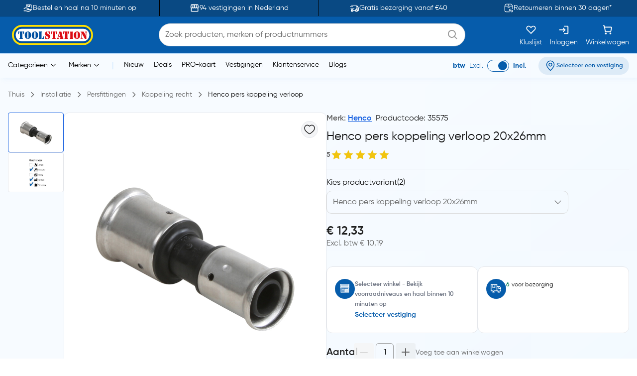

--- FILE ---
content_type: text/html;charset=utf-8
request_url: https://www.toolstation.nl/henco-pers-koppeling-verloop/p35575
body_size: 38821
content:
<!DOCTYPE html><html  lang="nl" data-capo=""><head><meta charset="utf-8">
<meta name="viewport" content="width=device-width, initial-scale=1">
<title>Henco pers koppeling verloop 20x26mm kopen? | Toolstation</title>
<link rel="preconnect" href="https://cdn-ukwest.onetrust.com" crossorigin="anonymous">
<link rel="preconnect" href="https://cdn.toolstation.nl/website" crossorigin="anonymous">
<script src="https://se.monetate.net/js/2/a-a77f9577/p/toolstation.nl/entry.js" type="text/javascript"></script>
<link rel="stylesheet" href="/_nuxt/entry.CvRqW3Kd.css" crossorigin>
<link rel="stylesheet" href="/_nuxt/carouselThumbnail.DHXAGmwn.css" crossorigin>
<link rel="stylesheet" href="/_nuxt/TsHeaderKeyFeatures.dzRoUXOZ.css" crossorigin>
<link rel="stylesheet" href="/_nuxt/TsAutocompleteV3.DSgChuYb.css" crossorigin>
<link rel="preload" href="https://cdn-ukwest.onetrust.com/scripttemplates/otSDKStub.js" as="script" crossorigin="anonymous">
<link rel="preload" as="image" href="https://cdn.toolstation.nl/website/images/logos/toolstation-logo-halo-1.svg">
<link fetchpriority="high" as="script" crossorigin="anonymous" referrerpolicy="no-referrer" href="https://cdn-ukwest.onetrust.com/scripttemplates/otSDKStub.js" rel="preload">
<script type="text/javascript">var monetateT = new Date().getTime();</script>
<link rel="alternate" hreflang="nl-BE" href="https://www.toolstation.nl/henco-pers-koppeling-verloop/p35575">
<meta name="title" content="Henco pers koppeling verloop 20x26mm kopen? | Toolstation">
<meta name="description" content="Bestel snel en eenvoudig jouw Henco pers koppeling verloop 20x26mm ✓ Gratis bezorgen vanaf €40 ✓ 90+ vestigingen in Nederland ✓ Snel en gemakkelijk bestellen">
<meta property="og:title" content="Henco pers koppeling verloop 20x26mm kopen? | Toolstation">
<meta property="og:description" content="Bestel snel en eenvoudig jouw Henco pers koppeling verloop 20x26mm ✓ Gratis bezorgen vanaf €40 ✓ 90+ vestigingen in Nederland ✓ Snel en gemakkelijk bestellen">
<meta property="og:image" content="https://cdn.toolstation.nl/images/140211-NL/250/35575.jpg">
<meta property="og:type" content="product">
<meta property="og:url" content="http://www.toolstation.nl/henco-pers-koppeling-verloop/p35575">
<meta property="og:site_name" content="Gereedschap voor de professional - Toolstation">
<meta property="twitter:card" content="summary_large_image">
<meta property="twitter:title" content="Henco pers koppeling verloop 20x26mm kopen? | Toolstation">
<meta property="twitter:description" content="Bestel snel en eenvoudig jouw Henco pers koppeling verloop 20x26mm ✓ Gratis bezorgen vanaf €40 ✓ 90+ vestigingen in Nederland ✓ Snel en gemakkelijk bestellen">
<meta property="twitter:image" content="https://cdn.toolstation.nl/images/140211-NL/250/35575.jpg">
<link rel="canonical" href="http://www.toolstation.nl/henco-pers-koppeling-verloop/p35575">
<script type="module" src="/_nuxt/asset/5.0.7/entry-BkA8qyBE.js" crossorigin></script>
<link rel="preload" as="fetch" fetchpriority="low" crossorigin="anonymous" href="/_nuxt/builds/meta/07bb9769-5f86-49ec-b0b5-179a4be09d6b.json"></head><body><div id="__nuxt"><div><!----><!----><div class="nuxt-loading-indicator" style="position:fixed;top:0;right:0;left:0;pointer-events:none;width:auto;height:3px;opacity:0;background:repeating-linear-gradient(to right,#00dc82 0%,#34cdfe 50%,#0047e1 100%);background-size:Infinity% auto;transform:scaleX(0%);transform-origin:left;transition:transform 0.1s, height 0.4s, opacity 0.4s;z-index:999999;"></div><!--[--><div class="min-h-screen h-full bg-white md:bg-[linear-gradient(143.08deg,#F7FBFF_21.45%,#EEF7FF_78.55%)]"><!--[--><nav class="top-0 z-30 bg-[#094983] border-b border-[#06345D] overflow-hidden transition-all duration-500 py-2 md:p-0 lg:block" data-testid="header-key-features" data-v-3def805e><div class="bg-[#094983] rounded-b-xl sm:rounded-none h-full" data-v-3def805e><div class="max-w-screen-xl mx-auto px-0 md:px-4 flex items-center" data-v-3def805e><div class="flex items-center justify-between w-full" data-v-3def805e><!--[--><!--[--><a href="https://www.toolstation.nl/content/clickandcollect" rel="noopener noreferrer" class="flex-1 flex items-center justify-center text-white gap-3" data-v-3def805e><img src="https://cdn.builder.io/api/v1/image/assets%2Fb4d1240ca70943c6939681355549f3b8%2Fb921d05c6e58472caa3ac277582db852" alt="icon" class="w-5 h-5" data-v-3def805e><span class="text-sm" data-v-3def805e>Bestel en haal na 10 minuten op</span></a><span class="relative flex justify-center items-center min-h-full before:content[&#39;&#39;] before:block before:absolute mx-4 py-4 before:border-l before:top-0 before:left-1/2 before:h-full before:border-black" id="divider-" data-v-3def805e><!--[--><!----><!--]--></span><!--]--><!--[--><a href="https://www.toolstation.nl/branches" rel="noopener noreferrer" class="flex-1 flex items-center justify-center text-white gap-3" data-v-3def805e><img src="https://cdn.builder.io/api/v1/image/assets%2Fb4d1240ca70943c6939681355549f3b8%2F47f88b0d4ece41bca28f6f5e24d82450" alt="icon" class="w-5 h-5" data-v-3def805e><span class="text-sm" data-v-3def805e>94 vestigingen in Nederland</span></a><span class="relative flex justify-center items-center min-h-full before:content[&#39;&#39;] before:block before:absolute mx-4 py-4 before:border-l before:top-0 before:left-1/2 before:h-full before:border-black" id="divider-" data-v-3def805e><!--[--><!----><!--]--></span><!--]--><!--[--><a href="https://www.toolstation.nl/content/delivery" rel="noopener noreferrer" class="flex-1 flex items-center justify-center text-white gap-3" data-v-3def805e><img src="https://cdn.builder.io/api/v1/image/assets%2Fb4d1240ca70943c6939681355549f3b8%2F993cb8c147b64fc5a307b7979b34109c?format=webp" alt="icon" class="w-5 h-5" data-v-3def805e><span class="text-sm" data-v-3def805e>Gratis bezorging vanaf €40</span></a><span class="relative flex justify-center items-center min-h-full before:content[&#39;&#39;] before:block before:absolute mx-4 py-4 before:border-l before:top-0 before:left-1/2 before:h-full before:border-black" id="divider-" data-v-3def805e><!--[--><!----><!--]--></span><!--]--><!--[--><a href="https://www.toolstation.nl/content/returnsandexchanges" rel="noopener noreferrer" class="flex-1 flex items-center justify-center text-white gap-3" data-v-3def805e><img src="https://cdn.builder.io/api/v1/image/assets%2Fb4d1240ca70943c6939681355549f3b8%2F79159466c6e94a1fbbb8e67465e63f0d?format=webp" alt="icon" class="w-5 h-5" data-v-3def805e><span class="text-sm" data-v-3def805e>Retourneren binnen 30 dagen*</span></a><!----><!--]--><!--]--></div></div></div></nav><nav class="top-0 z-30 bg-white border-b border-[#C7E4FF] top-nav lg:block" data-testid="header"><div class="bg-primary rounded-b-xl sm:rounded-none top-div"><div class="max-w-screen-xl mx-auto px-4 py-2"><div class="row bg-primary items-center justify-between flex-wrap"><!--[--><div class="column is-5 lg:is-2 shrink-0" data-testid="column-header"><!--[--><a href="/" class="block max-w-max"><!--[--><img src="https://cdn.toolstation.nl/website/images/logos/toolstation-logo-halo.svg" alt="logo" loading="lazy" class="cursor-pointer" height="44" width="179" data-testid="header-logo"><!--]--></a><!--]--></div><div class="column max-lg:is-12 lg:max-w-[50%] py-3 lg:py-0 order-3 lg:order-2" data-testid="column-algolia-search"><!--[--><form autocomplete="off"><div id="autocomplete-" class="flex flex-col w-full" data-v-37f57feb><div id="autocomplete-template-" class="flex items-center space-x-2" data-v-37f57feb><!----><div class="flex items-center w-full gap-1 overflow-hidden font-normal border border-natural-light-grey dark:border-natural-grey min-w-max dark:bg-natural-dark-grey px-3 rounded-full bg-white" data-v-37f57feb><!--[--><!--]--><div class="flex-grow flex items-center gap-2"><div class="flex-grow flex items-center"><input type="text" id="header-search-autocomplete-input" autocomplete="off" name="header-search" placeholder="Zoek producten, merken of productnummers" class="m-0 p-0 flex-grow peer text-idle-black dark:text-idle-white border-0 focus:ring-0 bg-transparent font-normal placeholder:font-normal placeholder:text-natural-grey dark:placeholder:text-natural-silver-grey py-2.5 text-base placeholder:text-base leading-6" data-testid="header-search-box" value><span></span></div><!--[--><svg data-testid="atom-icon" class="ts-icon text-natural-silver-grey h-6 w-6" size="24" style="height:24px;width:24px;"><use xlink:href="/static/icons/sprite.svg#bx:search"></use></svg><!--]--></div><!--[--><!--]--></div><!----></div><!----><!----><!----></div></form><!--]--></div><div class="column order-2 lg:order-3 flex grow-0 lg:py-0" data-testid="column-selectbox"><!--[--><div class="row items-center justify-end gap-2 sm:gap-6 text-idle-white py-0"><!--[--><div class="column" data-testid="column-saveList"><!--[--><a href="/account/saved-lists" class="hover:text-natural-light-grey cursor-pointer flex flex-col items-end lg:items-center lg:space-y-2" data-testid="header-save-list_header-link-save-list" aria-label="Kluslijst"><!--[--><svg data-testid="atom-icon" class="ts-icon" size="22"><use xlink:href="/static/icons/sprite.svg#gg:heart"></use></svg><span class="font-normal text-[14px] leading-[12px] text-idle-white hidden lg:block whitespace-nowrap"><!--[-->Kluslijst<!--]--></span><!--]--></a><!--]--></div><div class="column" data-testid="column-auth"><!--[--><a href="/login" class="hover:text-natural-light-grey cursor-pointer flex flex-col items-end lg:items-center lg:space-y-2" data-testid="header-auth_header-link-login" aria-label="Inloggen"><!--[--><svg data-testid="atom-icon" class="ts-icon" size="22"><use xlink:href="/static/icons/sprite.svg#mdi:sign-in"></use></svg><span class="font-normal text-[14px] leading-[12px] text-idle-white hidden lg:block whitespace-nowrap"><!--[-->Inloggen<!--]--></span><!--]--></a><!--]--></div><div class="column" data-testid="column-cart"><!--[--><a href="/trolley" class="hover:text-natural-light-grey cursor-pointer flex flex-col items-end lg:items-center" data-testid="_header-link-cart" id="header-cart-link" aria-label="Winkelwagen"><!--[--><span class="relative size-[22px]"><svg data-testid="atom-icon" class="ts-icon" size="22"><use xlink:href="/static/icons/sprite.svg#ci:shopping-cart-02"></use></svg><!----></span><span class="font-normal text-[14px] leading-[12px] text-idle-white hidden lg:block lg:mt-2"><!--[-->Winkelwagen<!--]--></span><!--]--></a><!--]--></div><div class="column block lg:hidden" data-testid="atom-column"><!--[--><div data-testid="column-hamburger"><svg data-testid="icon-hamburger" class="ts-icon hover:text-natural-light-grey cursor-pointer size-6" size="28"><use xlink:href="/static/icons/sprite.svg#radix-icons:hamburger-menu"></use></svg></div><!----><!--]--></div><!--]--></div><!--]--></div><!--]--></div></div></div></nav><div class="shadow-[4px_3px_9.6px_0px_#8FBFEB1C]" data-testid="menu-header"><div class="max-w-screen-xl mx-auto px-4 py-0.5 md:py-1"><div class="row flex-wrap items-center"><!--[--><div class="column is-8 hidden lg:block" data-testid="column-categories"><!--[--><div class="row lg:space-x-5 px-2"><!--[--><!--[--><div class="inline-flex relative max-w-max cursor-pointer" data-testid="atom-tooltip"><!--[--><p class="font-normal text-[14px] leading-[20px] text-black whitespace-nowrap"><!--[--><span data-testid="header-categories-text">Categorieën</span><svg xmlns="http://www.w3.org/2000/svg" width="22" height="22" viewBox="0 0 21 21" class="inline-block"><path fill="none" stroke="currentColor" stroke-linecap="round" stroke-linejoin="round" d="m14.5 8.5l-4 4l-4-4" stroke-width="1"></path></svg><!--]--></p><!--]--></div><div id="tooltip-" role="tooltip" class="tooltip absolute !z-40 invisible opacity-0 inline-block shadow-secondary-black/25 dark:shadow transition-opacity duration-300 rounded-md dark:bg-natural-dark-grey !mt-3 !inset-0 translate-x-0 translate-y-0 max-h-[80vh] !top-0 z-100 max-w-screen-xl !mx-auto shadow-none border-0 !p-0 bg-transparent"><div class="inline-flex px-4 space-x-4 items-start *:max-w-none *:w-full w-full"><div class="font-medium text-secondary-black dark:text-idle-white text-sm max-w-max"><!--[--><span></span><!--]--></div><!--[--><!----><!--]--></div><div style="display:none;" data-popper-arrow class="tooltip-arrow after:!border-0 after:bg-natural-soft-white dark:after:bg-natural-dark-grey after:shadow-secondary-black/25 before:!hidden after:!w-3 after:!h-3 after:shadow-[-3px_-2px_5px_-1px]"></div></div><!--]--><!--[--><div class="inline-flex relative max-w-max cursor-pointer" data-testid="atom-tooltip"><!--[--><p class="font-normal text-[14px] leading-[20px] text-black whitespace-nowrap"><!--[--><span data-testid="header-brands-text">Merken</span><svg xmlns="http://www.w3.org/2000/svg" width="22" height="22" viewBox="0 0 21 21" class="inline-block"><path fill="none" stroke="currentColor" stroke-linecap="round" stroke-linejoin="round" d="m14.5 8.5l-4 4l-4-4" stroke-width="1"></path></svg><!--]--></p><!--]--></div><div id="tooltip-" role="tooltip" class="tooltip absolute !z-40 invisible opacity-0 inline-block shadow-secondary-black/25 dark:shadow transition-opacity duration-300 rounded-md dark:bg-natural-dark-grey !mt-3 !inset-0 translate-x-0 translate-y-0 max-h-[80vh] !top-0 z-100 max-w-screen-xl !mx-auto shadow-none border-0 !p-0 bg-transparent"><div class="px-4 space-x-4 items-start flex w-full *:max-w-none *:w-full"><div class="font-medium text-secondary-black dark:text-idle-white text-sm max-w-max"><!--[--><div class="bg-white max-sm:px-4 border w-full"><div class="row sm:px-7 sm:py-3 max-sm:pt-6 max-sm:pb-4"><!--[--><div class="row gap-2 m-0"><!--[--><svg data-testid="atom-icon" color="#666666" class="ts-icon cursor-pointer text-secondary-black" size="2rem"><use xlink:href="/static/icons/sprite.svg#iconamoon:arrow-left-2-duotone"></use></svg><p class="mb-0 block text-base md:text-2xl font-bold text-secondary-black sm:hidden"><!--[--><span data-testid="typography-text-span">Topmerken</span><!--]--></p><p class="ts-title relative mb-0 text-base md:text-2xl font-semibold text-secondary-black hidden sm:block" data-testid="top-brand-menu-header" id="title-"><!--[--><!--[-->Topmerken<!--]--><!--]--></p><!--]--></div><!--]--></div><div class="row flex justify-center align-center mt-2 sm:mt-3 w-full"><!--[--><div class="column max-sm:p-0 max-sm:is-12 sm:min-w-max justify-center" data-testid="atom-column"><!--[--><!--]--></div><div class="column max-sm:is-5 max-w-max hidden sm:flex" data-testid="atom-column"><!--[--><img src="https://cdn.toolstation.nl/website/images/brand-banner.webp" alt="brandBannerImg" loading="lazy" class="rounded-md" width="428" height="217"><!--]--></div><!--]--></div><div class="row is-centered sm:w-[50rem] py-3"><!--[--><a href="/merk" class="text-primary text-base font-semibold underline" data-testid="link-to-brand-listing-page"><!--[-->Bekijk alles<!--]--></a><!--]--></div></div><!--]--></div><!--[--><!----><!--]--></div><div style="display:none;" data-popper-arrow class="tooltip-arrow after:!border-0 after:bg-natural-soft-white dark:after:bg-natural-dark-grey after:shadow-secondary-black/25 before:!hidden after:!w-3 after:!h-3 after:shadow-[-3px_-2px_5px_-1px]"></div></div><!--]--><span class="text-[#C7E4FF]"> | </span><!--[--><a href="/new-launch" class="cursor-pointer hover:text-primary font-normal text-sm" data-testid="header-link-new-launch"><!--[-->Nieuw<!--]--></a><a href="/content/deals/" class="cursor-pointer hover:text-primary font-normal text-sm" data-testid="header-link-content/deals/"><!--[-->Deals<!--]--></a><a href="/content/pro" class="cursor-pointer hover:text-primary font-normal text-sm" data-testid="header-link-content/pro"><!--[-->PRO-kaart<!--]--></a><a href="/branches" class="cursor-pointer hover:text-primary font-normal text-sm" data-testid="header-link-branches"><!--[-->Vestigingen<!--]--></a><a href="/contact" class="cursor-pointer hover:text-primary font-normal text-sm" data-testid="header-link-contact"><!--[-->Klantenservice<!--]--></a><a href="/blogs" class="cursor-pointer hover:text-primary font-normal text-sm" data-testid="header-link-blogs"><!--[-->Blogs<!--]--></a><!--]--><!--]--></div><!--]--></div><div class="column min-w-max ml-auto lg:is-3 text-right md:py-0" data-testid="column-vat"><!--[--><div class="flex justify-between items-center lg:justify-end space-x-6 max-md:py-0"><div class="font-normal text-[14px] leading-[20px] flex text-primary items-center lg:justify-end space-x-2 mb-0"><!--[--><!--[--><span class="font-bold text-primary" data-testid="header-vat-text">btw</span><span class="text-primary" data-testid="header-exculded-text">Excl.</span><label data-testid="menu-vat-toggle_header-vat-toggle-inc_toggle-label" for="menu-vat-toggle_header-vat-toggle-inc" class="w-fit relative inline-flex items-center cursor-pointer"><input class="sr-only peer" type="checkbox" id="menu-vat-toggle_header-vat-toggle-inc" data-testid="menu-vat-toggle_header-vat-toggle-inc" checked true-value="true" false-value="false" aria-label="menu-vat-toggle_header-vat-toggle-inc"><span class="peer dark:bg-natural-black peer-checked:after:translate-x-full after:content-[&quot;&quot;] after:absolute after:border after:rounded-full after:transition-all false peer-focus:outline-none peer-focus:ring-0 peer-focus:ring-primary rounded-full peer peer-checked:after:border-primary bg-transparent after:bg-primary border-primary border w-11 h-6 after:top-[3px] after:left-[4px] after:h-[18px] after:w-[18px]" data-testid="menu-vat-toggle_header-vat-toggle-inc_toggle-thumb"></span><!----></label><span class="font-bold text-primary" data-testid="header-includedvat-text">Incl.</span><!--]--><!--]--></div><!--[--><span class="inline-flex gap-1 items-center text-nowrap border-none text-base px-3 py-1.5 rounded-full select-none hover:bg-info/20 transition-colors font-semibold text-primary max-md:bg-transparent bg-[#065CAB1A] max-md:p-0 cursor-pointer" data-testid="atom-tag"><!----><!--[--><svg data-testid="atom-icon" class="ts-icon shrink-0" size="20"><use xlink:href="/static/icons/sprite.svg#ep:location"></use></svg><span class="text-[16px] leading-[24px] font-semibold md:text-xs text-primary" data-testid="header-branch-text"><!--[-->Selecteer een vestiging<!--]--></span><!--]--></span><!----><!--]--></div><!--]--></div><!--]--></div></div><!----></div><!--]--><div class="mb-0 pb-12"><div class="mx-auto max-w-screen-xl px-4" data-testid="undefined-container"><!--[--><div><!--[--><!----><div><section><div class="flex items-center pb-0 lg:pb-2.5 pt-2 mb-6 lg:my-4"><!--[--><!--[--><a href="/" class="font-normal text-natural-grey text-[14px] leading-[20px] mb-0"><!--[--><span>Thuis</span><!--]--></a><svg data-testid="atom-icon" class="ts-icon mx-1 lg:mx-2 text-natural-grey !size-4 my-auto" size="16"><use xlink:href="/static/icons/sprite.svg#flowbite:angle-right-outline"></use></svg><!--]--><!--[--><a href="/installatie/c11" class="font-normal text-natural-grey text-[14px] leading-[20px] mb-0"><!--[--><span>Installatie</span><!--]--></a><svg data-testid="atom-icon" class="ts-icon mx-1 lg:mx-2 text-natural-grey !size-4 my-auto" size="16"><use xlink:href="/static/icons/sprite.svg#flowbite:angle-right-outline"></use></svg><!--]--><!--[--><a href="/installatie/persfittingen/c430" class="font-normal text-natural-grey text-[14px] leading-[20px] mb-0"><!--[--><span>Persfittingen</span><!--]--></a><svg data-testid="atom-icon" class="ts-icon mx-1 lg:mx-2 text-natural-grey !size-4 my-auto" size="16"><use xlink:href="/static/icons/sprite.svg#flowbite:angle-right-outline"></use></svg><!--]--><!--[--><a href="/installatie/koppeling-recht/c945" class="font-normal text-natural-grey text-[14px] leading-[20px] mb-0"><!--[--><span>Koppeling recht</span><!--]--></a><svg data-testid="atom-icon" class="ts-icon mx-1 lg:mx-2 text-natural-grey !size-4 my-auto" size="16"><use xlink:href="/static/icons/sprite.svg#flowbite:angle-right-outline"></use></svg><!--]--><!--[--><a aria-current="page" href="/henco-pers-koppeling-verloop/p35575" class="router-link-active router-link-exact-active font-normal text-[14px] leading-[20px] mb-0 text-idle-black"><!--[--><span>Henco pers koppeling verloop</span><!--]--></a><!----><!--]--><!--]--></div><div class="mb-0"><div class="mx-auto max-w-screen-xl px-0" data-testid="undefined-container"><!--[--><div class="row no-gutter items-start max-lg:flex-col gap-4"><!--[--><div class="max-lg:w-full lg:sticky top-[30px]"><!----><!----><div class="product-thumbnail lg:max-h-[520px] lg:max-w-[640px] flex flex-col-reverse lg:flex-row gap-2"><div class="min-w-[112px] shrink-0"><div class="embla relative group px-0"><div class="embla__viewport overflow-auto"><div class="embla__container flex flex-row lg:flex-col lg:gap-2 lg:max-h-[520px]"><!--[--><!--[--><div class="embla__slide min-w-0 p-1 flex-[0_0_auto] w-[112px] h-[80px] lg:p-0"><!--[--><button data-testid="carousel-button-pdp-Henco pers koppeling verloop-thumbnail" type="button" class="flex justify-center w-full h-full bg-white rounded border p-2 overflow-hidden border-info"><img src="https://cdn.toolstation.nl/images/140211-NL/250/35575.jpg" alt="Henco / Henco pers koppeling verloop 1" loading="lazy" width="64" height="64"></button><!--]--></div><div class="embla__slide min-w-0 p-1 flex-[0_0_auto] w-[112px] h-[80px] lg:p-0"><!--[--><button data-testid="carousel-button-pdp-Henco pers koppeling verloop-thumbnail" type="button" class="flex justify-center w-full h-full bg-white rounded border border-grey p-2 overflow-hidden"><img src="https://cdn.toolstation.nl/images/140211-NL/250/35575-25.jpg" alt="Henco / Henco pers koppeling verloop 2" loading="lazy" width="64" height="64"></button><!--]--></div><!--]--><!--]--></div></div><div class="embla__controls"><div class="embla__buttons"><!----><!----></div><!----></div></div></div><div class="grow relative bg-white lg:border lg:border-grey lg:rounded-lg md:min-w-[520px]"><div class="flex md:p-4" data-testid="organism-media"><!--[--><div class="leading-relaxed basis-auto shrink grow flex items-center"><!--[--><!--]--></div><div class="ms-auto shrink-0"><!--[--><button type="button" is-saved="false" data-testid="pdp-Henco pers koppeling verloop-thumbnail-save-list" class="font-semibold inline-flex justify-center items-center gap-2 border text-natural-black bg-natural-soft-white text-[16px] leading-[24px] rounded-full hover:bg-natural-light-grey p-1"><!--[--><svg data-testid="atom-icon" class="ts-icon" size="24"><use xlink:href="/static/icons/sprite.svg#solar:heart-linear"></use></svg><!--]--></button><!--]--></div><!--]--></div><div class="lg:py-6"><div class="embla relative group px-0"><div class="embla__viewport overflow-hidden main"><div class="embla__container flex"><!--[--><!--[--><div class="embla__slide min-w-0 flex-[0_0_calc(100%/1)] p-1 flex items-center justify-center lg:p-0"><!--[--><img src="https://cdn.toolstation.nl/images/140211-NL/800/35575.jpg" alt="Henco / Henco pers koppeling verloop" loading="lazy" data-testid="pdp-Henco pers koppeling verloop-thumbnail-image" class="w-auto max-w-[200px] md:max-w-[400px] cu rsor-pointer" width="400" height="400"><!--]--></div><div class="embla__slide min-w-0 flex-[0_0_calc(100%/1)] p-1 flex items-center justify-center lg:p-0"><!--[--><img src="https://cdn.toolstation.nl/images/140211-NL/800/35575-25.jpg" alt="Henco / Henco pers koppeling verloop" loading="lazy" data-testid="pdp-Henco pers koppeling verloop-thumbnail-image" class="w-auto max-w-[200px] md:max-w-[400px] cu rsor-pointer" width="400" height="400"><!--]--></div><!--]--><!--]--></div></div><!----></div></div><!----></div><span></span></div></div><div class="grow max-lg:w-full"><div class="row m-0 mb-2 justify-between"><!--[--><p class="text-natural-grey text-[16px] leading-[24px] font-semibold mb-0"><!--[--><!--[-->Merk: <a href="/merk/henco" class="" data-testid="brand-menu-link-to-brands-henco"><!--[--><span class="hyperlink_text mr-2">Henco</span><!--]--></a><!--]--><span class="text-idle-black font-medium mr-2">Productcode: 35575</span><span class="text-idle-black font-medium"> </span><!--]--></p><!--]--></div><div><h1 class="font-semibold text-[24px] mb-2 text-idle-black leading-snug"><!--[--><span class="font-normal" data-testid="product-name-Henco pers koppeling verloop-desktop">Henco pers koppeling verloop 20x26mm</span><!--]--></h1><div class="text-natural-grey text-[14px] leading-[20px] mb-3 flex items-center gap-2 font-semibold"><!--[--><span>5</span><div class="inline-flex items-center" id><!--[--><div class="" data-testid="molecule-ratings-stars"><svg data-testid="molecule-ratings" class="w-6 h-6" viewBox="0 0 24 24" fill="none" xmlns="http://www.w3.org/2000/svg"><defs><linearGradient id="star-fill-0-" x1="0" x2="1" y1="0" y2="0"><stop offset="0%" stop-color="#F1C40F"></stop><stop offset="100%" stop-color="#F1C40F"></stop><stop offset="100%" stop-color="#D9D9D9"></stop></linearGradient></defs><path d="M12 2L14.66 8.34L21.52 9.27L16.76 13.97L18.04 20.76L12 17.77L5.96 20.76L7.24 13.97L2.48 9.27L9.34 8.34L12 2Z" fill="url(#star-fill-0-)"></path></svg></div><div class="" data-testid="molecule-ratings-stars"><svg data-testid="molecule-ratings" class="w-6 h-6" viewBox="0 0 24 24" fill="none" xmlns="http://www.w3.org/2000/svg"><defs><linearGradient id="star-fill-1-" x1="0" x2="1" y1="0" y2="0"><stop offset="0%" stop-color="#F1C40F"></stop><stop offset="100%" stop-color="#F1C40F"></stop><stop offset="100%" stop-color="#D9D9D9"></stop></linearGradient></defs><path d="M12 2L14.66 8.34L21.52 9.27L16.76 13.97L18.04 20.76L12 17.77L5.96 20.76L7.24 13.97L2.48 9.27L9.34 8.34L12 2Z" fill="url(#star-fill-1-)"></path></svg></div><div class="" data-testid="molecule-ratings-stars"><svg data-testid="molecule-ratings" class="w-6 h-6" viewBox="0 0 24 24" fill="none" xmlns="http://www.w3.org/2000/svg"><defs><linearGradient id="star-fill-2-" x1="0" x2="1" y1="0" y2="0"><stop offset="0%" stop-color="#F1C40F"></stop><stop offset="100%" stop-color="#F1C40F"></stop><stop offset="100%" stop-color="#D9D9D9"></stop></linearGradient></defs><path d="M12 2L14.66 8.34L21.52 9.27L16.76 13.97L18.04 20.76L12 17.77L5.96 20.76L7.24 13.97L2.48 9.27L9.34 8.34L12 2Z" fill="url(#star-fill-2-)"></path></svg></div><div class="" data-testid="molecule-ratings-stars"><svg data-testid="molecule-ratings" class="w-6 h-6" viewBox="0 0 24 24" fill="none" xmlns="http://www.w3.org/2000/svg"><defs><linearGradient id="star-fill-3-" x1="0" x2="1" y1="0" y2="0"><stop offset="0%" stop-color="#F1C40F"></stop><stop offset="100%" stop-color="#F1C40F"></stop><stop offset="100%" stop-color="#D9D9D9"></stop></linearGradient></defs><path d="M12 2L14.66 8.34L21.52 9.27L16.76 13.97L18.04 20.76L12 17.77L5.96 20.76L7.24 13.97L2.48 9.27L9.34 8.34L12 2Z" fill="url(#star-fill-3-)"></path></svg></div><div class="" data-testid="molecule-ratings-stars"><svg data-testid="molecule-ratings" class="w-6 h-6" viewBox="0 0 24 24" fill="none" xmlns="http://www.w3.org/2000/svg"><defs><linearGradient id="star-fill-4-" x1="0" x2="1" y1="0" y2="0"><stop offset="0%" stop-color="#F1C40F"></stop><stop offset="100%" stop-color="#F1C40F"></stop><stop offset="100%" stop-color="#D9D9D9"></stop></linearGradient></defs><path d="M12 2L14.66 8.34L21.52 9.27L16.76 13.97L18.04 20.76L12 17.77L5.96 20.76L7.24 13.97L2.48 9.27L9.34 8.34L12 2Z" fill="url(#star-fill-4-)"></path></svg></div><!--]--><!--[--><!----><!--]--></div><!----><!--]--></div></div><!----><div class="mb-4 md:mb-5"><span class="relative flex justify-center items-center min-h-full before:content[&#39;&#39;] before:block before:absolute my-4 px-4 before:border-t before:top-1/2 before:left-0 before:w-full" id="divider-"><!--[--><!----><!--]--></span><label for="" class="flex gap-2 font-medium text-idle-black pb-1 max-w-max">Kies productvariant <p>(2)</p></label><div id="select-box-" role="form" class="relative lg:w-[80%]"><div tabindex="0" data-testid="root-pdp-Henco pers koppeling verloop-variations" class="inline relative cursor-pointer"><!--[--><div class=""><div class="relative flex items-center" style="background-color:inherit;"><label class="flex-col bg-red-500 w-full text-xs font-normal text-natural-grey inline-flex gap-1 group has-[:focus]:text-primary has-[:focus]:dark:text-info-dark" data-testid="atom-label-label" style="background-color:inherit;"><!----><!--[--><div class="flex items-center gap-1 overflow-hidden font-normal border border-natural-light-grey dark:border-natural-grey min-w-max px-3 rounded-lg w-full bg-transparent cursor-pointer"><!--[--><!--]--><div class="flex-grow flex items-center gap-2"><div class="flex-grow flex items-center"><input type="text" id="select-input-" placeholder="Henco pers koppeling verloop 20x26mm" readonly autocomplete="off" class="m-0 p-0 flex-grow peer text-idle-black dark:text-idle-white border-0 focus:ring-0 bg-transparent font-normal placeholder:font-normal placeholder:text-natural-grey dark:placeholder:text-natural-silver-grey py-2.5 text-base placeholder:text-base leading-6 cursor-pointer" data-testid="pdp-Henco pers koppeling verloop-variations-input" value><span></span></div><!--[--><!----><!--]--></div><!--[--><div class="shrink-0"><!--[--><svg data-testid="atom-icon" class="ts-icon transition-transform duration-200 cursor-pointer !size-4" size="18" aria-hidden="true"><use xlink:href="/static/icons/sprite.svg#uiw:down"></use></svg><!--]--></div><!--]--></div><!--]--></label></div><!--[--><!----><!--]--></div><!--]--></div><ul id="listbox-" data-testid="pdp-Henco pers koppeling verloop-variations" role="listbox" class="absolute w-full max-w-full z-20 hidden overflow-y-auto border border-natural-light-grey dark:border-natural-grey bg-[#FAFAFA] dark:bg-[#1F1F1F] text-idle-black dark:text-idle-white py-2 mt-2 rounded-md text-[16px]" style="max-height:216px;"><!--[--><!--]--><!--[--><!----><!--[--><li id="option-0-" role="option" data-testid="option-0-pdp-Henco pers koppeling verloop-variations" aria-label="Henco pers koppeling verloop 16x20mm (19130)" aria-selected="false" class="flex px-3 py-2 w-full transition duration-150 cursor-pointer"><!----><!--[--><span role="listitem">Henco pers koppeling verloop 16x20mm (19130)</span><!--]--><!----></li><li id="option-1-" role="option" data-testid="option-1-pdp-Henco pers koppeling verloop-variations" aria-label="Henco pers koppeling verloop 16x26mm (32238)" aria-selected="false" class="flex px-3 py-2 w-full transition duration-150 cursor-pointer"><!----><!--[--><span role="listitem">Henco pers koppeling verloop 16x26mm (32238)</span><!--]--><!----></li><!--]--><!----><!--]--><!--[--><!--]--></ul></div></div><div><div class="flex flex-col lg:flex-col md:flex-row md:justify-between md:w-full gap-3 mb-4"><div><div class="flex justify-between items-end"><div><!----><div class="flex justify-between gap-2 items-center"><p class="font-semibold text-natural-black text-[24px] leading-tight mb-0"><!--[--><span data-testid="true-price">€ 12,33</span><!--]--></p><!----></div><!----><p class="font-normal text-natural-grey text-[16px] leading-tight" data-testid="excl-vat-price"><!--[--> Excl. btw € 10,19<!--]--></p></div></div><div class="transition-[height] duration-500 h-0 mt-5 rounded-lg z-10 overflow-hidden h-auto"><!----></div></div></div></div><!--[--><div class="flex flex-col md:flex-row gap-4 md:w-full" data-testid="pdp-stock-summary-card"><div id="card-" data-testid="-card-container" class="ts-content border rounded-xl overflow-hidden shadow-none p-4 bg-white w-full"><!--[--><!----><!----><div class="py-2" data-testid="-card-content"><!--[--><div class="flex items-start gap-3"><!----><div><div class="text-sm font-semibold" data-testid="pdp-stock-summary-card-collection-title"><span class="text-xs font-semibold text-gray-500"><!--[--><span data-testid="typography-text-span">Selecteer winkel - Bekijk voorraadniveaus en haal binnen 10 minuten op</span><!--]--></span></div><!----><button type="button" weight="bold" is-saved="false" data-testid="pdp-stock-summary-card-store-btn" class="font-semibold inline-flex justify-center items-center gap-2 border rounded-[8px] cursor-pointer text-primary text-sm hover:underline border-none p-0 bg-transparent"><!--[-->Selecteer vestiging<!--]--></button></div></div><!--]--></div><!----><!--]--></div><div id="card-" data-testid="-card-container" class="ts-content border rounded-xl overflow-hidden shadow-none p-4 bg-white md:w-full w-full"><!--[--><!----><!----><div class="py-2" data-testid="-card-content"><!--[--><div class="flex items-start gap-3"><!----><div><div class="text-sm font-semibold" data-testid="pdp-stock-summary-card-delivery-title"><span class="font-normal text-gray-800 text-xs"><!--[--><!----><!--]--></span></div><div class="text-xs text-idle-black mt-1"><span><span class="text-green-600 font-semibold" data-testid="pdp-stock-summary-card-delivery-stock">6</span><span class="ml-1" data-testid="pdp-stock-summary-card-in-delivery-stock">voor bezorging</span></span></div></div></div><!--]--></div><!----><!--]--></div></div><div class="row gap-4 items-center py-5 px-2"><!--[--><p class="font-semibold text-natural-black text-[20px] leading-[30px] mb-0"><!--[-->Aantal<!--]--></p><div class="row items-center gap-2"><!--[--><div class="transition-all duration-200" data-testid="pdp-Henco pers koppeling verloop-quantity-counter"><div class="flex space-x-1 w-full rounded-lg relative bg-transparent"><button type="button" disabled is-saved="false" data-testid="pdp-Henco pers koppeling verloop-quantity-counter-decrement" class="font-semibold inline-flex justify-center items-center gap-2 dark:text-natural-silver-grey cursor-not-allowed dark:bg-natural-dark-grey text-[12px] rounded-[4px] leading-[18px] touch-manipulation px-2 py-1.5 hover:bg-natural-light-grey disabled:bg-[#F4F4F4]/80 disabled:text-natural-light-grey text-[#666666] bg-natural-light-grey/30 border-0"><!--[--><svg data-testid="atom-icon" class="ts-icon" size="20"><use xlink:href="/static/icons/sprite.svg#lucide:minus"></use></svg><!--]--></button><input type="number" inputmode="numeric" pattern="[0-9]*" class="border-natural-silver-grey read-only:select-none disabled:select-none px-0 rounded-sm min-w-[36px] py-0 text-center text-[#666666] custom-number-input" data-testid="pdp-Henco pers koppeling verloop-quantity-counter-input" value="1" aria-valuenow="1" min="1" max="7"><div><button type="button" is-saved="false" data-testid="pdp-Henco pers koppeling verloop-quantity-counter-increment" class="font-semibold inline-flex justify-center items-center gap-2 dark:hover:bg-primary-dark-hover dark:text-primary dark:hover:text-idle-white dark:bg-idle-white focus:ring focus:ring-primary-border border-primary dark:border-idle-white dark:hover:border-primary-dark-hover text-[12px] rounded-[4px] leading-[18px] touch-manipulation px-2 py-1.5 hover:bg-natural-light-grey disabled:bg-[#F4F4F4]/80 disabled:text-natural-light-grey text-[#666666] bg-natural-light-grey/30 border-0"><!--[--><svg data-testid="atom-icon" class="ts-icon" size="20"><use xlink:href="/static/icons/sprite.svg#lucide:plus"></use></svg><!--]--></button></div></div></div><p class="font-normal text-natural-grey text-[14px] leading-[20px]"><!--[--><span data-testid="typography-text-span">Voeg toe aan winkelwagen</span><!--]--></p><!--]--></div><!--]--></div><div class="mb-4 w-full md:w-1/2 lg:w-full"><button type="button" is-saved="false" data-testid="product-35575-detail-single-cta" class="font-semibold inline-flex justify-center items-center gap-2 text-idle-white bg-primary hover:bg-primary-hover dark:hover:bg-primary-dark-hover dark:text-primary dark:hover:text-idle-white dark:bg-idle-white focus:ring focus:ring-primary-border border border-primary dark:border-idle-white dark:hover:border-primary-dark-hover px-[20px] py-[8px] text-[16px] rounded-[8px] leading-[24px] w-full whitespace-nowrap"><!--[--><svg data-testid="atom-icon" class="ts-icon size-[1.125rem]"><use xlink:href="/static/icons/sprite.svg#bx:cart"></use></svg><span data-testid="atom-button-label">In winkelwagen</span><!--]--></button></div><!--]--><!--[--><p class="font-semibold text-natural-black text-[20px] leading-[30px] mb-0 mt-4"><!--[-->Belangrijkste kenmerken en details<!--]--></p><ul class="font-normal text-natural-grey text-[16px] leading-[24px] mb-6 list-disc ml-5"><!--[--><!--[--><li class="font-normal text-natural-grey text-[16px] leading-[24px] mb-0"><!--[-->Kunststof persfittingen gemaakt van PVDF.<!--]--></li><!--]--><!--]--></ul><!--]--></div><!--]--></div><div id="videoly-product-title" style="display:none;">Henco pers koppeling verloop 20x26mm</div><div id="videoly-product-id" style="display:none;">35575</div><div id="videoly-product-sku" style="display:none;">35575</div><div id="videoly-category-tree" style="display:none;">[
  {
    &quot;id&quot;: 11,
    &quot;name&quot;: &quot;Installatie&quot;,
    &quot;parent_id&quot;: 0,
    &quot;slug&quot;: &quot;installatie&quot;
  },
  {
    &quot;id&quot;: 430,
    &quot;name&quot;: &quot;Persfittingen&quot;,
    &quot;parent_id&quot;: 11,
    &quot;slug&quot;: &quot;persfittingen&quot;
  },
  {
    &quot;id&quot;: 945,
    &quot;name&quot;: &quot;Koppeling recht&quot;,
    &quot;parent_id&quot;: 430,
    &quot;slug&quot;: &quot;koppeling-recht&quot;
  }
]</div><div id="videoly-product-brand" style="display:none;">Henco</div><div id="videoly-product-price" style="display:none;">€ 10,19</div><div id="videoly-videobox-placeholder"></div><!--]--></div></div><div class="ts-hi-five overflow-x-auto hide-scroll-bar flex lg:justify-center gap-4 p-4"><!--[--><div class="max-lg:min-w-max" data-testid="hi-five-card-0"><div class="flex transition-all rounded bg-white h-full justify-center items-center py-2.5 px-4 border cursor-default" data-testid="organism-media"><!--[--><div class="basis-auto shrink-0 grow-0 mr-3"><!--[--><img src="https://cdn.toolstation.nl/website/images/logos/store.svg" alt="-henco-pers-koppeling-verloop-p35575-ts-image" loading="lazy" width="28" height="28"><!--]--></div><div class="leading-relaxed basis-auto shrink grow"><!--[--><!----><p class="font-normal text-[14px] leading-[20px] text-primary mb-0"><!--[--><span><strong>94</strong> Vestiging <br /> Click & Collect <strong>10min</strong></span><!--]--></p><!----><!--]--></div><!--]--></div></div><div class="max-lg:min-w-max" data-testid="hi-five-card-1"><div class="flex transition-all rounded bg-white h-full justify-center items-center py-2.5 px-4 border cursor-default" data-testid="organism-media"><!--[--><div class="basis-auto shrink-0 grow-0 mr-3"><!--[--><img src="https://cdn.toolstation.nl/website/images/logos/delivery.svg" alt="-henco-pers-koppeling-verloop-p35575-ts-image" loading="lazy" width="28" height="28"><!--]--></div><div class="leading-relaxed basis-auto shrink grow"><!--[--><!----><p class="font-normal text-[14px] leading-[20px] text-primary mb-0"><!--[--><span>Voor <strong>22:00 uur</strong> besteld <br /> <strong>morgen</strong> bezorgd</span><!--]--></p><!----><!--]--></div><!--]--></div></div><div class="max-lg:min-w-max" data-testid="hi-five-card-2"><div class="flex transition-all rounded bg-white h-full justify-center items-center py-2.5 px-4 border cursor-default" data-testid="organism-media"><!--[--><div class="basis-auto shrink-0 grow-0 mr-3"><!--[--><img src="https://cdn.toolstation.nl/website/images/logos/deals.svg" alt="-henco-pers-koppeling-verloop-p35575-ts-image" loading="lazy" width="28" height="28"><!--]--></div><div class="leading-relaxed basis-auto shrink grow"><!--[--><!----><p class="font-normal text-[14px] leading-[20px] text-primary mb-0"><!--[--><span><strong>Gratis retourneren</strong> <br /> in de vestigingen</span><!--]--></p><!----><!--]--></div><!--]--></div></div><div class="max-lg:min-w-max" data-testid="hi-five-card-3"><div class="flex transition-all rounded bg-white h-full justify-center items-center py-2.5 px-4 border cursor-default" data-testid="organism-media"><!--[--><div class="basis-auto shrink-0 grow-0 mr-3"><!--[--><img src="https://cdn.toolstation.nl/website/images/logos/delivery-boy.svg" alt="-henco-pers-koppeling-verloop-p35575-ts-image" loading="lazy" width="28" height="28"><!--]--></div><div class="leading-relaxed basis-auto shrink grow"><!--[--><!----><p class="font-normal text-[14px] leading-[20px] text-primary mb-0"><!--[--><span><strong>Gratis bezorging</strong> <br /> Vanaf €40,-</span><!--]--></p><!----><!--]--></div><!--]--></div></div><div class="max-lg:min-w-max" data-testid="hi-five-card-4"><a href="https://nl.trustpilot.com/review/www.toolstation.nl?utm_medium=trustbox&amp;utm_source=MicroCombo" rel="noopener noreferrer" target="_blank"><!--[--><div class="flex border transition-all rounded bg-white h-full justify-center items-center py-2.5 px-4" data-testid="organism-media"><!--[--><div class="basis-auto shrink-0 grow-0 mr-3"><!--[--><img src="https://cdn.toolstation.nl/website/images/logos/reviews.svg" alt="-henco-pers-koppeling-verloop-p35575-ts-image" loading="lazy" width="28" height="28"><!--]--></div><div class="leading-relaxed basis-auto shrink grow"><!--[--><div><div class="animate-pulse bg-slate-200 rounded w-[200px] h-full"><div class="flex gap-2 ml-4 mb-2.5"><div class="h-3 bg-gray-200 rounded dark:bg-gray-700 max-w-[100px] w-full"></div><div class="h-3 bg-gray-200 rounded dark:bg-gray-700 max-w-[100px] w-full"></div></div><div class="h-3 bg-gray-200 rounded-full dark:bg-gray-700 max-w-[200px] ml-4"></div></div></div><!--]--></div><!--]--></div><!--]--></a></div><!--]--></div><div class="pdp-description videoly-product-description"><div class="mb-8"><div class="mx-auto max-w-screen-xl px-0" data-testid="undefined-container"><!--[--><main><div data-testid="product_description-Henco pers koppeling verloop" class="bg-white border border-grey rounded-lg overflow-hidden shadow-[3px_4px_16px_-5px_#001A331F] mb-4"><div class="bg-white text-lg font-semibold border-0 first:border-t-0 py-4 lg:px-5">Productbeschrijving</div><div class="border-t border-b-0 py-4 mx-3 px-0 lg:mx-5"><div class="ts-content"><div class=""><!--[--><!--[--><script data-id="builderio-init-variants-fns" nonce>
  window.builderIoAbTest = function updateCookiesAndStyles(contentId, variants, isHydrationTarget, isAngularSDK) {
  function getAndSetVariantId() {
    function setCookie(name, value, days) {
      let expires = '';
      if (days) {
        const date = new Date();
        date.setTime(date.getTime() + days * 24 * 60 * 60 * 1000);
        expires = '; expires=' + date.toUTCString();
      }
      document.cookie = name + '=' + (value || '') + expires + '; path=/' + '; Secure; SameSite=None';
    }
    function getCookie(name) {
      const nameEQ = name + '=';
      const ca = document.cookie.split(';');
      for (let i = 0; i < ca.length; i++) {
        let c = ca[i];
        while (c.charAt(0) === ' ') c = c.substring(1, c.length);
        if (c.indexOf(nameEQ) === 0) return c.substring(nameEQ.length, c.length);
      }
      return null;
    }
    const cookieName = `builder.tests.${contentId}`;
    const variantInCookie = getCookie(cookieName);
    const availableIDs = variants.map(vr => vr.id).concat(contentId);
    if (variantInCookie && availableIDs.includes(variantInCookie)) {
      return variantInCookie;
    }
    let n = 0;
    const random = Math.random();
    for (let i = 0; i < variants.length; i++) {
      const variant = variants[i];
      const testRatio = variant.testRatio;
      n += testRatio;
      if (random < n) {
        setCookie(cookieName, variant.id);
        return variant.id;
      }
    }
    setCookie(cookieName, contentId);
    return contentId;
  }
  const winningVariantId = getAndSetVariantId();
  let styleEl = document.currentScript?.previousElementSibling;
  if (isAngularSDK) {
    styleEl = document.currentScript?.parentElement?.previousElementSibling?.querySelector('style');
  }
  if (isHydrationTarget) {
    styleEl.remove();
    const thisScriptEl = document.currentScript;
    thisScriptEl?.remove();
  } else {
    const newStyleStr = variants.concat({
      id: contentId
    }).filter(variant => variant.id !== winningVariantId).map(value => {
      return `.variant-${value.id} {  display: none; }
        `;
    }).join('');
    styleEl.innerHTML = newStyleStr;
  }
}
  window.builderIoRenderContent = function updateVariantVisibility(variantContentId, defaultContentId, isHydrationTarget) {
  if (!navigator.cookieEnabled) {
    return;
  }
  function getCookie(name) {
    const nameEQ = name + '=';
    const ca = document.cookie.split(';');
    for (let i = 0; i < ca.length; i++) {
      let c = ca[i];
      while (c.charAt(0) === ' ') c = c.substring(1, c.length);
      if (c.indexOf(nameEQ) === 0) return c.substring(nameEQ.length, c.length);
    }
    return null;
  }
  const cookieName = `builder.tests.${defaultContentId}`;
  const winningVariant = getCookie(cookieName);
  const parentDiv = document.currentScript?.parentElement;
  const isDefaultContent = variantContentId === defaultContentId;
  const isWinningVariant = winningVariant === variantContentId;
  if (isWinningVariant && !isDefaultContent) {
    parentDiv?.removeAttribute('hidden');
    parentDiv?.removeAttribute('aria-hidden');
  } else if (!isWinningVariant && isDefaultContent) {
    parentDiv?.setAttribute('hidden', 'true');
    parentDiv?.setAttribute('aria-hidden', 'true');
  }
  if (isHydrationTarget) {
    if (!isWinningVariant) {
      parentDiv?.remove();
    }
    const thisScriptEl = document.currentScript;
    thisScriptEl?.remove();
  }
  return;
}
  </script><script data-id="builderio-init-personalization-variants-fns" nonce>
  window.filterWithCustomTargeting = function filterWithCustomTargeting(userAttributes, query, startDate, endDate) {
  function isString(val) {
    return typeof val === 'string';
  }
  function isNumber(val) {
    return typeof val === 'number';
  }
  function objectMatchesQuery(userattr, query) {
    const result = (() => {
      const property = query.property;
      const operator = query.operator;
      let testValue = query.value;
      if (query && query.property === 'urlPath' && query.value && typeof query.value === 'string' && query.value !== '/' && query.value.endsWith('/')) {
        testValue = query.value.slice(0, -1);
      }
      if (!(property && operator)) {
        return true;
      }
      if (Array.isArray(testValue)) {
        if (operator === 'isNot') {
          return testValue.every(val => objectMatchesQuery(userattr, {
            property,
            operator,
            value: val
          }));
        }
        return !!testValue.find(val => objectMatchesQuery(userattr, {
          property,
          operator,
          value: val
        }));
      }
      const value = userattr[property];
      if (Array.isArray(value)) {
        return value.includes(testValue);
      }
      switch (operator) {
        case 'is':
          return value === testValue;
        case 'isNot':
          return value !== testValue;
        case 'contains':
          return (isString(value) || Array.isArray(value)) && value.includes(String(testValue));
        case 'startsWith':
          return isString(value) && value.startsWith(String(testValue));
        case 'endsWith':
          return isString(value) && value.endsWith(String(testValue));
        case 'greaterThan':
          return isNumber(value) && isNumber(testValue) && value > testValue;
        case 'lessThan':
          return isNumber(value) && isNumber(testValue) && value < testValue;
        case 'greaterThanOrEqualTo':
          return isNumber(value) && isNumber(testValue) && value >= testValue;
        case 'lessThanOrEqualTo':
          return isNumber(value) && isNumber(testValue) && value <= testValue;
        default:
          return false;
      }
    })();
    return result;
  }
  const item = {
    query,
    startDate,
    endDate
  };
  const now = userAttributes.date && new Date(userAttributes.date) || new Date();
  if (item.startDate && new Date(item.startDate) > now) {
    return false;
  } else if (item.endDate && new Date(item.endDate) < now) {
    return false;
  }
  if (!item.query || !item.query.length) {
    return true;
  }
  return item.query.every(filter => {
    return objectMatchesQuery(userAttributes, filter);
  });
}
  window.builderIoPersonalization = function getPersonalizedVariant(variants, blockId, isHydrationTarget, locale) {
  if (!navigator.cookieEnabled) {
    return;
  }
  function getCookie(name) {
    const nameEQ = name + '=';
    const ca = document.cookie.split(';');
    for (let i = 0; i < ca.length; i++) {
      let c = ca[i];
      while (c.charAt(0) == ' ') c = c.substring(1, c.length);
      if (c.indexOf(nameEQ) == 0) return c.substring(nameEQ.length, c.length);
    }
    return null;
  }
  const attributes = JSON.parse(getCookie('builder.userAttributes') || '{}');
  if (locale) {
    attributes.locale = locale;
  }
  const winningVariantIndex = variants?.findIndex(function (variant) {
    return window.filterWithCustomTargeting(attributes, variant.query, variant.startDate, variant.endDate);
  });
  const parentDiv = document.currentScript?.parentElement;
  const variantId = parentDiv?.getAttribute('data-variant-id');
  const isDefaultVariant = variantId === `${blockId}-default`;
  const isWinningVariant = winningVariantIndex !== -1 && variantId === `${blockId}-${winningVariantIndex}` || winningVariantIndex === -1 && isDefaultVariant;
  if (isWinningVariant && !isDefaultVariant) {
    parentDiv?.removeAttribute('hidden');
    parentDiv?.removeAttribute('aria-hidden');
  } else if (!isWinningVariant && isDefaultVariant) {
    parentDiv?.setAttribute('hidden', 'true');
    parentDiv?.setAttribute('aria-hidden', 'true');
  }
  if (isHydrationTarget) {
    if (!isWinningVariant) {
      const itsStyleEl = parentDiv?.previousElementSibling;
      if (itsStyleEl) {
        itsStyleEl.remove();
      }
      parentDiv?.remove();
    }
    const thisScript = document.currentScript;
    if (thisScript) {
      thisScript.remove();
    }
  }
}
  window.updateVisibilityStylesScript = function updateVisibilityStylesScript(variants, blockId, isHydrationTarget, locale) {
  function getCookie(name) {
    const nameEQ = name + '=';
    const ca = document.cookie.split(';');
    for (let i = 0; i < ca.length; i++) {
      let c = ca[i];
      while (c.charAt(0) == ' ') c = c.substring(1, c.length);
      if (c.indexOf(nameEQ) == 0) return c.substring(nameEQ.length, c.length);
    }
    return null;
  }
  const visibilityStylesEl = document.currentScript?.previousElementSibling;
  if (!visibilityStylesEl) {
    return;
  }
  if (isHydrationTarget) {
    visibilityStylesEl.remove();
    const currentScript = document.currentScript;
    if (currentScript) {
      currentScript.remove();
    }
  } else {
    const attributes = JSON.parse(getCookie('builder.userAttributes') || '{}');
    if (locale) {
      attributes.locale = locale;
    }
    const winningVariantIndex = variants?.findIndex(function (variant) {
      return window.filterWithCustomTargeting(attributes, variant.query, variant.startDate, variant.endDate);
    });
    if (winningVariantIndex !== -1) {
      let newStyleStr = variants?.map((_, index) => {
        if (index === winningVariantIndex) return '';
        return `div[data-variant-id="${blockId}-${index}"] { display: none !important; } `;
      }).join('') || '';
      newStyleStr += `div[data-variant-id="${blockId}-default"] { display: none !important; } `;
      visibilityStylesEl.innerHTML = newStyleStr;
    }
  }
}
  </script><!--]--><!----><div builder-model="products" class="variant-undefined" style=""><!--[--><!----><style data-id="builderio-content" nonce>.builder-button {
  all: unset;
}

.builder-text > p:first-of-type, .builder-text > .builder-paragraph:first-of-type {
  margin: 0;
}
.builder-text > p, .builder-text > .builder-paragraph {
  color: inherit;
  line-height: inherit;
  letter-spacing: inherit;
  font-weight: inherit;
  font-size: inherit;
  text-align: inherit;
  font-family: inherit;
}</style><div class="builder-blocks no-blocks component-tqyw9m0iue" style="" data-v-161c6b74><!--[--><!--]--></div><!--]--></div><!--]--></div></div><div><p>Voor koud-, warm-, CV water en perslucht tot 95°C en 10 bar.</p></div></div></div><div id="accordion-" data-accordion="collapse" data-testid="technical_specification-Henco pers koppeling verloop" class="mb-5 bg-white border border-grey rounded-lg overflow-hidden shadow-[3px_4px_16px_-5px_#001A331F]" data-active-classes="border-b-0 !font-bold"><!--[--><div><button id="accordion-tab-" type="button" class="group w-full p-3 flex justify-between gap-3 text-idle-black border-x-0 text-left items-center bg-white text-lg font-semibold border-0 first:border-t-0 py-4 lg:px-5" aria-expanded="true" aria-controls="accordion-tab-body-" data-testid="technical_specification_tab"><span class="justify-between w-full flex flex-row items-center gap-2"><!--[--><!----> Technische specificatie<!--]--></span><!--[--><svg data-testid="atom-icon" color="currentColor" class="ts-icon w-8 transition-all shrink-0" data-accordion-icon style="height:16px;width:16px;"><use xlink:href="/static/icons/sprite.svg#pepicons-pop:angle-up"></use></svg><!--]--></button><div id="accordion-tab-body-" class="block" aria-labelledby="accordion-tab-" data-collapse="collapse-target-1"><div class="border-t border-b-0 py-4 mx-4 px-0 lg:mx-5"><!--[--><div class="row"><!--[--><div class="column" data-testid="atom-column"><!--[--><div class="border border-grey overflow-hidden overflow-x-auto rounded-lg"><table class="w-full border-hidden text-sm text-left rtl:text-right text-gray-500 dark:text-gray-400 pdp-description bg-white videoly-product-specifications"><tbody class="border rounded overflow-hidden"><!--[--><tr class="odd:bg-white odd:dark:bg-gray-900 even:bg-[#EDEDED] border-b"><th scope="row" class="rounded border-r border-natural-light-grey px-6 py-4 font-semibold text-gray-900 whitespace-nowrap">EAN</th><td class="px-6 py-4 rounded border border-[#e5e7eb]">5414764018549</td></tr><tr class="odd:bg-white odd:dark:bg-gray-900 even:bg-[#EDEDED] border-b"><th scope="row" class="rounded border-r border-natural-light-grey px-6 py-4 font-semibold text-gray-900 whitespace-nowrap">Merk</th><td class="px-6 py-4 rounded border border-[#e5e7eb]">Henco</td></tr><tr class="odd:bg-white odd:dark:bg-gray-900 even:bg-[#EDEDED] border-b"><th scope="row" class="rounded border-r border-natural-light-grey px-6 py-4 font-semibold text-gray-900 whitespace-nowrap">Fabrikant ID</th><td class="px-6 py-4 rounded border border-[#e5e7eb]">16PK-2620</td></tr><tr class="odd:bg-white odd:dark:bg-gray-900 even:bg-[#EDEDED] border-b"><th scope="row" class="rounded border-r border-natural-light-grey px-6 py-4 font-semibold text-gray-900 whitespace-nowrap">Lengte (mm)</th><td class="px-6 py-4 rounded border border-[#e5e7eb]">83.5</td></tr><tr class="odd:bg-white odd:dark:bg-gray-900 even:bg-[#EDEDED] border-b"><th scope="row" class="rounded border-r border-natural-light-grey px-6 py-4 font-semibold text-gray-900 whitespace-nowrap">Breedte (mm)</th><td class="px-6 py-4 rounded border border-[#e5e7eb]">32.5</td></tr><tr class="odd:bg-white odd:dark:bg-gray-900 even:bg-[#EDEDED] border-b"><th scope="row" class="rounded border-r border-natural-light-grey px-6 py-4 font-semibold text-gray-900 whitespace-nowrap">Hoogte (mm)</th><td class="px-6 py-4 rounded border border-[#e5e7eb]">32.5</td></tr><!--]--></tbody></table></div><!--]--></div><div class="column" data-testid="atom-column"><!--[--><div class="border border-grey overflow-hidden overflow-x-auto rounded-lg"><table class="w-full border-hidden text-sm text-left rtl:text-right text-gray-500 dark:text-gray-400 pdp-description bg-white videoly-product-specifications"><tbody class="border rounded overflow-hidden"><!--[--><tr class="odd:bg-white odd:dark:bg-gray-900 even:bg-[#EDEDED] border-b"><th scope="row" class="rounded border-r border-natural-light-grey px-6 py-4 font-semibold text-gray-900 whitespace-nowrap">Gewicht (g)</th><td class="px-6 py-4 rounded border border-[#e5e7eb]">54</td></tr><tr class="odd:bg-white odd:dark:bg-gray-900 even:bg-[#EDEDED] border-b"><th scope="row" class="rounded border-r border-natural-light-grey px-6 py-4 font-semibold text-gray-900 whitespace-nowrap">Keurmerk</th><td class="px-6 py-4 rounded border border-[#e5e7eb]">Kiwa</td></tr><tr class="odd:bg-white odd:dark:bg-gray-900 even:bg-[#EDEDED] border-b"><th scope="row" class="rounded border-r border-natural-light-grey px-6 py-4 font-semibold text-gray-900 whitespace-nowrap">Diameter (mm)</th><td class="px-6 py-4 rounded border border-[#e5e7eb]">20x26mm</td></tr><tr class="odd:bg-white odd:dark:bg-gray-900 even:bg-[#EDEDED] border-b"><th scope="row" class="rounded border-r border-natural-light-grey px-6 py-4 font-semibold text-gray-900 whitespace-nowrap">Artikeltype</th><td class="px-6 py-4 rounded border border-[#e5e7eb]">Koppeling recht</td></tr><tr class="odd:bg-white odd:dark:bg-gray-900 even:bg-[#EDEDED] border-b"><th scope="row" class="rounded border-r border-natural-light-grey px-6 py-4 font-semibold text-gray-900 whitespace-nowrap">Type aansluiting</th><td class="px-6 py-4 rounded border border-[#e5e7eb]">Pers</td></tr><!--]--></tbody></table></div><!--]--></div><!--]--></div><!----><!--]--></div></div><!--[--><!--]--></div><!--]--></div></main><!--]--></div></div></div><!----><div><!----></div><!----><!----><div><!--[--><!--[--><script data-id="builderio-init-variants-fns" nonce>
  window.builderIoAbTest = function updateCookiesAndStyles(contentId, variants, isHydrationTarget, isAngularSDK) {
  function getAndSetVariantId() {
    function setCookie(name, value, days) {
      let expires = '';
      if (days) {
        const date = new Date();
        date.setTime(date.getTime() + days * 24 * 60 * 60 * 1000);
        expires = '; expires=' + date.toUTCString();
      }
      document.cookie = name + '=' + (value || '') + expires + '; path=/' + '; Secure; SameSite=None';
    }
    function getCookie(name) {
      const nameEQ = name + '=';
      const ca = document.cookie.split(';');
      for (let i = 0; i < ca.length; i++) {
        let c = ca[i];
        while (c.charAt(0) === ' ') c = c.substring(1, c.length);
        if (c.indexOf(nameEQ) === 0) return c.substring(nameEQ.length, c.length);
      }
      return null;
    }
    const cookieName = `builder.tests.${contentId}`;
    const variantInCookie = getCookie(cookieName);
    const availableIDs = variants.map(vr => vr.id).concat(contentId);
    if (variantInCookie && availableIDs.includes(variantInCookie)) {
      return variantInCookie;
    }
    let n = 0;
    const random = Math.random();
    for (let i = 0; i < variants.length; i++) {
      const variant = variants[i];
      const testRatio = variant.testRatio;
      n += testRatio;
      if (random < n) {
        setCookie(cookieName, variant.id);
        return variant.id;
      }
    }
    setCookie(cookieName, contentId);
    return contentId;
  }
  const winningVariantId = getAndSetVariantId();
  let styleEl = document.currentScript?.previousElementSibling;
  if (isAngularSDK) {
    styleEl = document.currentScript?.parentElement?.previousElementSibling?.querySelector('style');
  }
  if (isHydrationTarget) {
    styleEl.remove();
    const thisScriptEl = document.currentScript;
    thisScriptEl?.remove();
  } else {
    const newStyleStr = variants.concat({
      id: contentId
    }).filter(variant => variant.id !== winningVariantId).map(value => {
      return `.variant-${value.id} {  display: none; }
        `;
    }).join('');
    styleEl.innerHTML = newStyleStr;
  }
}
  window.builderIoRenderContent = function updateVariantVisibility(variantContentId, defaultContentId, isHydrationTarget) {
  if (!navigator.cookieEnabled) {
    return;
  }
  function getCookie(name) {
    const nameEQ = name + '=';
    const ca = document.cookie.split(';');
    for (let i = 0; i < ca.length; i++) {
      let c = ca[i];
      while (c.charAt(0) === ' ') c = c.substring(1, c.length);
      if (c.indexOf(nameEQ) === 0) return c.substring(nameEQ.length, c.length);
    }
    return null;
  }
  const cookieName = `builder.tests.${defaultContentId}`;
  const winningVariant = getCookie(cookieName);
  const parentDiv = document.currentScript?.parentElement;
  const isDefaultContent = variantContentId === defaultContentId;
  const isWinningVariant = winningVariant === variantContentId;
  if (isWinningVariant && !isDefaultContent) {
    parentDiv?.removeAttribute('hidden');
    parentDiv?.removeAttribute('aria-hidden');
  } else if (!isWinningVariant && isDefaultContent) {
    parentDiv?.setAttribute('hidden', 'true');
    parentDiv?.setAttribute('aria-hidden', 'true');
  }
  if (isHydrationTarget) {
    if (!isWinningVariant) {
      parentDiv?.remove();
    }
    const thisScriptEl = document.currentScript;
    thisScriptEl?.remove();
  }
  return;
}
  </script><script data-id="builderio-init-personalization-variants-fns" nonce>
  window.filterWithCustomTargeting = function filterWithCustomTargeting(userAttributes, query, startDate, endDate) {
  function isString(val) {
    return typeof val === 'string';
  }
  function isNumber(val) {
    return typeof val === 'number';
  }
  function objectMatchesQuery(userattr, query) {
    const result = (() => {
      const property = query.property;
      const operator = query.operator;
      let testValue = query.value;
      if (query && query.property === 'urlPath' && query.value && typeof query.value === 'string' && query.value !== '/' && query.value.endsWith('/')) {
        testValue = query.value.slice(0, -1);
      }
      if (!(property && operator)) {
        return true;
      }
      if (Array.isArray(testValue)) {
        if (operator === 'isNot') {
          return testValue.every(val => objectMatchesQuery(userattr, {
            property,
            operator,
            value: val
          }));
        }
        return !!testValue.find(val => objectMatchesQuery(userattr, {
          property,
          operator,
          value: val
        }));
      }
      const value = userattr[property];
      if (Array.isArray(value)) {
        return value.includes(testValue);
      }
      switch (operator) {
        case 'is':
          return value === testValue;
        case 'isNot':
          return value !== testValue;
        case 'contains':
          return (isString(value) || Array.isArray(value)) && value.includes(String(testValue));
        case 'startsWith':
          return isString(value) && value.startsWith(String(testValue));
        case 'endsWith':
          return isString(value) && value.endsWith(String(testValue));
        case 'greaterThan':
          return isNumber(value) && isNumber(testValue) && value > testValue;
        case 'lessThan':
          return isNumber(value) && isNumber(testValue) && value < testValue;
        case 'greaterThanOrEqualTo':
          return isNumber(value) && isNumber(testValue) && value >= testValue;
        case 'lessThanOrEqualTo':
          return isNumber(value) && isNumber(testValue) && value <= testValue;
        default:
          return false;
      }
    })();
    return result;
  }
  const item = {
    query,
    startDate,
    endDate
  };
  const now = userAttributes.date && new Date(userAttributes.date) || new Date();
  if (item.startDate && new Date(item.startDate) > now) {
    return false;
  } else if (item.endDate && new Date(item.endDate) < now) {
    return false;
  }
  if (!item.query || !item.query.length) {
    return true;
  }
  return item.query.every(filter => {
    return objectMatchesQuery(userAttributes, filter);
  });
}
  window.builderIoPersonalization = function getPersonalizedVariant(variants, blockId, isHydrationTarget, locale) {
  if (!navigator.cookieEnabled) {
    return;
  }
  function getCookie(name) {
    const nameEQ = name + '=';
    const ca = document.cookie.split(';');
    for (let i = 0; i < ca.length; i++) {
      let c = ca[i];
      while (c.charAt(0) == ' ') c = c.substring(1, c.length);
      if (c.indexOf(nameEQ) == 0) return c.substring(nameEQ.length, c.length);
    }
    return null;
  }
  const attributes = JSON.parse(getCookie('builder.userAttributes') || '{}');
  if (locale) {
    attributes.locale = locale;
  }
  const winningVariantIndex = variants?.findIndex(function (variant) {
    return window.filterWithCustomTargeting(attributes, variant.query, variant.startDate, variant.endDate);
  });
  const parentDiv = document.currentScript?.parentElement;
  const variantId = parentDiv?.getAttribute('data-variant-id');
  const isDefaultVariant = variantId === `${blockId}-default`;
  const isWinningVariant = winningVariantIndex !== -1 && variantId === `${blockId}-${winningVariantIndex}` || winningVariantIndex === -1 && isDefaultVariant;
  if (isWinningVariant && !isDefaultVariant) {
    parentDiv?.removeAttribute('hidden');
    parentDiv?.removeAttribute('aria-hidden');
  } else if (!isWinningVariant && isDefaultVariant) {
    parentDiv?.setAttribute('hidden', 'true');
    parentDiv?.setAttribute('aria-hidden', 'true');
  }
  if (isHydrationTarget) {
    if (!isWinningVariant) {
      const itsStyleEl = parentDiv?.previousElementSibling;
      if (itsStyleEl) {
        itsStyleEl.remove();
      }
      parentDiv?.remove();
    }
    const thisScript = document.currentScript;
    if (thisScript) {
      thisScript.remove();
    }
  }
}
  window.updateVisibilityStylesScript = function updateVisibilityStylesScript(variants, blockId, isHydrationTarget, locale) {
  function getCookie(name) {
    const nameEQ = name + '=';
    const ca = document.cookie.split(';');
    for (let i = 0; i < ca.length; i++) {
      let c = ca[i];
      while (c.charAt(0) == ' ') c = c.substring(1, c.length);
      if (c.indexOf(nameEQ) == 0) return c.substring(nameEQ.length, c.length);
    }
    return null;
  }
  const visibilityStylesEl = document.currentScript?.previousElementSibling;
  if (!visibilityStylesEl) {
    return;
  }
  if (isHydrationTarget) {
    visibilityStylesEl.remove();
    const currentScript = document.currentScript;
    if (currentScript) {
      currentScript.remove();
    }
  } else {
    const attributes = JSON.parse(getCookie('builder.userAttributes') || '{}');
    if (locale) {
      attributes.locale = locale;
    }
    const winningVariantIndex = variants?.findIndex(function (variant) {
      return window.filterWithCustomTargeting(attributes, variant.query, variant.startDate, variant.endDate);
    });
    if (winningVariantIndex !== -1) {
      let newStyleStr = variants?.map((_, index) => {
        if (index === winningVariantIndex) return '';
        return `div[data-variant-id="${blockId}-${index}"] { display: none !important; } `;
      }).join('') || '';
      newStyleStr += `div[data-variant-id="${blockId}-default"] { display: none !important; } `;
      visibilityStylesEl.innerHTML = newStyleStr;
    }
  }
}
  </script><!--]--><!----><div builder-content-id="a9bf38fee8bf437e812356ed43710b07" builder-model="symbol" class="variant-a9bf38fee8bf437e812356ed43710b07" style=""><!--[--><!----><style data-id="builderio-content" nonce>.builder-button {
  all: unset;
}

.builder-text > p:first-of-type, .builder-text > .builder-paragraph:first-of-type {
  margin: 0;
}
.builder-text > p, .builder-text > .builder-paragraph {
  color: inherit;
  line-height: inherit;
  letter-spacing: inherit;
  font-weight: inherit;
  font-size: inherit;
  text-align: inherit;
  font-family: inherit;
}</style><div class="builder-blocks component-tqyw9m0iue" style="" data-v-161c6b74><!--[--><!--[--><!--]--><!--[--><!--[--><style data-id="builderio-block" nonce>.builder-cd4aa20649394892a3adda2c40eaabe9 {
    display: flex;
flex-direction: column;
position: relative;
flex-shrink: 0;
box-sizing: border-box;
margin-top: 0px;
  }    </style><!--[--><!--[--><div builder-id="builder-cd4aa20649394892a3adda2c40eaabe9" style="" class="builder-cd4aa20649394892a3adda2c40eaabe9 builder-block"><!--[--><!--[--><div><h2 class="font-semibold text-natural-black text-[20px] leading-[30px] text-center mb-2 sm:mb-3"><!--[-->Klantenservice<!--]--></h2><div class="overflow-auto hide-scroll-bar"><div class="flex sm:justify-center space-x-4 text-center"><!--[--><div class="max-w-[106px] w-full min-w-[70px]"><a href="/account/order-history" class=""><!--[--><div class="p-[1.2px] mb-2.5 rounded-md w-[72px] h-[72px] lg:w-[108px] lg:h-[108px] bg-[linear-gradient(180deg,_#E6F3FF_0%,_#FFFFFF_100%)] shadow-md mx-auto"><div class="rounded-md h-full flex items-center p-4 bg-[linear-gradient(225deg,_#FFFFFF_-0.2%,_#F1F8FF_99.8%)]"><img src="https://cdn.toolstation.nl/website/images/logos/delivery1.svg" alt="Volg je bestelling" loading="lazy" height="52" class="mx-auto" width="52"></div></div><!--]--></a><p class="font-normal text-[16px] leading-[24px] text-center mb-0 text-black"><!--[--><a href="/account/order-history" class=""><!--[-->Volg bestelling<!--]--></a><!--]--></p></div><div class="max-w-[106px] w-full min-w-[70px]"><a href="/branches" class=""><!--[--><div class="p-[1.2px] mb-2.5 rounded-md w-[72px] h-[72px] lg:w-[108px] lg:h-[108px] bg-[linear-gradient(180deg,_#E6F3FF_0%,_#FFFFFF_100%)] shadow-md mx-auto"><div class="rounded-md h-full flex items-center p-4 bg-[linear-gradient(225deg,_#FFFFFF_-0.2%,_#F1F8FF_99.8%)]"><img src="https://cdn.builder.io/api/v1/image/assets%2Fb4d1240ca70943c6939681355549f3b8%2F6211de15a8a646bd93ae909c39df9667" alt="Vestigingen" loading="lazy" height="52" class="mx-auto" width="52"></div></div><!--]--></a><p class="font-normal text-[16px] leading-[24px] text-center mb-0 text-black"><!--[--><a href="/branches" class=""><!--[-->Vestigingen<!--]--></a><!--]--></p></div><div class="max-w-[106px] w-full min-w-[70px]"><a href="/content/returnsandexchanges" class=""><!--[--><div class="p-[1.2px] mb-2.5 rounded-md w-[72px] h-[72px] lg:w-[108px] lg:h-[108px] bg-[linear-gradient(180deg,_#E6F3FF_0%,_#FFFFFF_100%)] shadow-md mx-auto"><div class="rounded-md h-full flex items-center p-4 bg-[linear-gradient(225deg,_#FFFFFF_-0.2%,_#F1F8FF_99.8%)]"><img src="https://cdn.builder.io/api/v1/image/assets%2Fb4d1240ca70943c6939681355549f3b8%2F516880e4a97b4bda849b252e7f5ec5df" alt="Pro Kaart" loading="lazy" height="52" class="mx-auto" width="52"></div></div><!--]--></a><p class="font-normal text-[16px] leading-[24px] text-center mb-0 text-black"><!--[--><a href="/content/returnsandexchanges" class=""><!--[-->Retourneren<!--]--></a><!--]--></p></div><div class="max-w-[106px] w-full min-w-[70px]"><a href="/contact" class=""><!--[--><div class="p-[1.2px] mb-2.5 rounded-md w-[72px] h-[72px] lg:w-[108px] lg:h-[108px] bg-[linear-gradient(180deg,_#E6F3FF_0%,_#FFFFFF_100%)] shadow-md mx-auto"><div class="rounded-md h-full flex items-center p-4 bg-[linear-gradient(225deg,_#FFFFFF_-0.2%,_#F1F8FF_99.8%)]"><img src="https://cdn.builder.io/api/v1/image/assets%2Fb4d1240ca70943c6939681355549f3b8%2Fa05becd6b5a744d3b77fc452d97d6b33" alt="Contact" loading="lazy" height="52" class="mx-auto" width="52"></div></div><!--]--></a><p class="font-normal text-[16px] leading-[24px] text-center mb-0 text-black"><!--[--><a href="/contact" class=""><!--[-->Vragen?<!--]--></a><!--]--></p></div><!--]--></div></div></div><!--[--><!--]--><!--]--><!--]--></div><!--]--><!--]--><!--]--><!--[--><style data-id="builderio-block" nonce>.builder-pixel-0xkm7cxry53f {
    height: 0;
width: 0;
display: block;
opacity: 0;
overflow: hidden;
pointer-events: none;
  }    </style><!--[--><img src="https://cdn.builder.io/api/v1/pixel?apiKey=b4d1240ca70943c6939681355549f3b8" aria-hidden="true" alt role="presentation" width="0" height="0" builder-id="builder-pixel-0xkm7cxry53f" style="" class="builder-pixel-0xkm7cxry53f builder-block"><!--]--><!--]--><!--]--><!--]--></div><!--]--></div><!--]--></div><!----><!----></section></div><!--]--></div><!--]--></div></div><footer id data-testid="footer"><div data-testid="organisms-newsletter" class="flex flex-col max-sm:items-center max-lg:bg-primary lg:hidden py-6 px-4" iconstyle="height: 24px; width: 24px"><p class="font-normal text-[16px] leading-[24px] text-idle-white lg:font-semibold max-sm:text-center mb-3 sm:mb-2 max-sm:!text-[24px]"><!--[-->Schrijf je in voor de nieuwsbrief en mis nooit meer iets.<!--]--></p><p class="font-normal text-[14px] text-idle-white lg:font-normal max-sm:text-center mb-6 leading-relaxed"><!--[--><span data-testid="typography-text-span">Je ontvangt van ons 2 à 3 keer per week een e-mail vol met inspiratie en deals. Lees hier onze <a href="/content/privacy" class="text-idle-white underline hover:no-underline" title="het privacybeleid" target="_blank"> privacyverklaring</a>. </span><!--]--></p><form data-testid="organisms-newsletter-form" novalidate class="w-full sm:max-w-lg sm:flex"><div class="flex items-center w-full gap-1 overflow-hidden font-normal border border-natural-light-grey dark:border-natural-grey min-w-max px-3 rounded-lg lg:hidden sm:min-w-md"><!--[--><!--]--><div class="flex-grow flex items-center gap-2 flex-row-reverse"><div class="flex-grow flex items-center"><input type="text" id="input-" placeholder="E-mail" required autocomplete="newsletter-email" class="m-0 p-0 flex-grow peer dark:text-idle-white border-0 focus:ring-0 bg-transparent font-normal placeholder:font-normal dark:placeholder:text-natural-silver-grey py-2.5 text-base placeholder:text-base leading-6 text-idle-white placeholder:text-idle-white" data-testid="organisms-newsletter-email-input" value><span></span></div><!--[--><svg data-testid="atom-icon" class="ts-icon h-6 w-6 text-idle-white" size="24" style="height:24px;width:24px;"><use xlink:href="/static/icons/sprite.svg#lucide:mail"></use></svg><!--]--></div><!--[--><!--]--></div><div class="lg:hidden max-w-full mx-auto"><button type="submit" is-saved="false" data-testid="organisms-newsletter-submit-button" class="inline-flex justify-center items-center gap-2 dark:hover:bg-primary-dark-hover dark:text-primary dark:hover:text-idle-white dark:bg-idle-white focus:ring focus:ring-primary-border border-primary dark:border-idle-white dark:hover:border-primary-dark-hover px-[20px] py-[8px] text-[16px] rounded-[8px] leading-[24px] bg-idle-white hover:bg-natural-soft-white text-primary border-0 font-medium max-sm:mt-5 sm:ml-4"><!--[--><!----><span data-testid="atom-button-label">Abonneren</span><!--]--></button></div><div class="flex flex-col w-full gap-1"><div data-testid="molecule-input-group" class="flex items-stretch *:rounded-none *:border-r-0 last:*:border-r last:*:rounded-r-md first:*:rounded-l-md max-lg:hidden w-full"><!--[--><div class="flex items-center w-full gap-1 overflow-hidden font-normal border border-natural-light-grey dark:border-natural-grey min-w-max px-3 rounded-lg sm:min-w-md text-idle-white"><!--[--><!--]--><div class="flex-grow flex items-center gap-2 flex-row-reverse"><div class="flex-grow flex items-center"><input type="text" id="input-" placeholder="E-mail" required autocomplete="newsletter-email" class="m-0 p-0 flex-grow peer dark:text-idle-white border-0 focus:ring-0 bg-transparent font-normal placeholder:font-normal dark:placeholder:text-natural-silver-grey py-2.5 text-base placeholder:text-base leading-6 text-idle-white placeholder:text-idle-white" data-testid="organisms-newsletter-email-input" value><span></span></div><!--[--><svg data-testid="atom-icon" class="ts-icon h-6 w-5 text-idle-white" size="24" style="height:24px;width:24px;"><use xlink:href="/static/icons/sprite.svg#lucide:mail"></use></svg><!--]--></div><!--[--><!--]--></div><button type="submit" is-saved="false" data-testid="organisms-newsletter-submit-button" class="inline-flex justify-center items-center gap-2 dark:hover:bg-primary-dark-hover dark:text-primary dark:hover:text-idle-white dark:bg-idle-white focus:ring focus:ring-primary-border border-primary dark:border-idle-white dark:hover:border-primary-dark-hover px-[20px] py-[8px] text-[16px] rounded-[8px] leading-[24px] bg-idle-white hover:bg-natural-soft-white text-primary border-0 font-medium"><!--[--><!----><span data-testid="atom-button-label">Abonneren</span><!--]--></button><!--]--></div><!----></div></form></div><div class="mx-auto max-w-screen-xl px-4 py-6 max-md:bg-[#F0F8FF]"><div class="row max-lg:flex-col justify-between lg:bg-white lg:rounded-md lg:border lg:border-[#DCEDFD] lg:my-4"><!--[--><div class="column" data-testid="column-cta"><!--[--><div id="cta-card-" data-testid="footer-cta" class="flex items-center justify-center gap-2 flex-col md:flex-row lg:py-2"><!--[--><p class="text-[16px] leading-[24px] text-center lg:text-left mb-0 font-bold shrink max-md:mb-2 md:mr-2 text-idle-black"><!--[-->Ontdek onze app<!--]--></p><!--]--><div class="flex gap-2 min-w-max"><!--[--><a href="https://apps.apple.com/nl/app/toolstation-bouwen-klussen/id1619948462" rel="noopener noreferrer" target="_blank" data-testid="footer-cta-download-apple-app" class="cursor-pointer flex items-center gap-0.5 border rounded-sm border-gray-500 p-2 bg-idle-black text-idle-white apple-footer-download"><svg data-testid="atom-icon" class="ts-icon mr-1 shrink-0" size="24" style="height:24px;width:24px;"><use xlink:href="/static/icons/sprite.svg#ic:sharp-apple"></use></svg><div class="text-left"><p class="leading-none text-[8px]">Downloaden in de</p><p class="leading-tight tracking-wider text-sm font-semibold">App Store</p></div></a><a href="https://play.google.com/store/apps/details?id=com.toolstation.mobile_app.nl" rel="noopener noreferrer" target="_blank" data-testid="footer-cta-download-google-play-app" class="cursor-pointer flex items-center gap-0.5 border rounded-sm border-gray-500 p-2 bg-idle-black text-idle-white android-footer-download"><img src="https://cdn.toolstation.nl/website/icons/google-play.svg" alt="Google Play" loading="lazy" class="mr-1" height="24" width="24" style="height:24px;width:24px;"><div class="text-left"><p class="leading-none text-[8px]">DOWNLOAD VIA </p><p class="leading-tight tracking-wider text-sm font-semibold">Google Play</p></div></a><!--]--></div></div><!--]--></div><div class="column grow-0 max-lg:hidden" data-testid="column-divider"><!--[--><span class="relative flex justify-center items-center min-h-full before:content[&#39;&#39;] before:block before:absolute mx-4 py-4 before:border-l before:top-0 before:left-1/2 before:h-full" id="divider-"><!--[--><!----><!--]--></span><!--]--></div><div class="column max-lg:mt-2 flex items-center justify-center" data-testid="column-secure-payment"><!--[--><div class="row items-center max-sm:flex-col mx-0 my-auto"><!--[--><p class="text-[16px] leading-[24px] mb-0 shrink font-bold text-idle-black max-sm:mb-3 max-sm:mr-0 mr-3 sm:mr-4" data-testid="footer-para"><!--[-->Veilige betaling<!--]--></p><div class="row is-mobile justify-start lg:justify-center gap-2 sm:gap-3.5 mx-0 overflow-auto hide-scroll-bar"><!--[--><!--[--><!--[--><img src="https://cdn.toolstation.nl/website/icons/ic_outline-apple.svg" alt="apple pay" loading="lazy" class="h-6 max-w-full" width="24" height="24"><!--]--><!--[--><img src="https://cdn.toolstation.nl/website/icons/paypal.svg" alt="paypal" loading="lazy" class="h-6 max-w-full" width="21" height="24"><!--]--><!--[--><img src="https://cdn.toolstation.nl/website/icons/master-card.svg" alt="master card" loading="lazy" class="h-6 max-w-full" width="29" height="24"><!--]--><!--[--><img src="https://cdn.toolstation.nl/website/icons/google-pay.svg" alt="google pay" loading="lazy" class="h-6 max-w-full" width="25" height="24"><!--]--><!--[--><img src="https://cdn.toolstation.nl/website/icons/image-1.png" alt="pro card" loading="lazy" class="h-6 max-w-full" width="40" height="28"><!--]--><!--[--><img src="https://cdn.toolstation.nl/website/icons/visa.svg" alt="visa" loading="lazy" class="h-6 max-w-full" width="40" height="24"><!--]--><!--[--><img src="https://cdn.toolstation.nl/website/icons/american-express.svg" alt="american express" loading="lazy" class="h-6 max-w-full" width="42" height="24"><!--]--><!--[--><img src="https://cdn.toolstation.nl/website/icons/i-deal.svg" alt="iDeal" loading="lazy" class="h-6 max-w-full" width="25" height="24"><!--]--><!--]--><!--]--></div><!--]--></div><!--]--></div><!--]--></div></div><div class="lg:hidden bg-primary py-6 px-4"><a href="/" class="block max-w-max mx-auto"><!--[--><img src="https://cdn.toolstation.nl/website/images/logos/toolstation-logo-halo-1.svg" alt="Tool Station Logo" fetchpriority="high" loading="eager" class="cursor-pointer" width="224" height="55" style="height:55px;width:224px;"><!--]--></a><div class="mb-8"><div id="accordion-" data-accordion="collapse" data-testid="column-accordion" class="mb-0" data-active-classes="border-b-0 !font-bold"><!--[--><!--[--><!--[--><div><button id="accordion-tab-" type="button" class="group p-3 flex justify-between gap-3 text-idle-black font-medium border-x-0 text-left items-center w-full px-0 !text-idle-white border-0 border-t-0 border-b border-b-info first:border-t-0 hover:bg-transparent" aria-expanded="false" aria-controls="accordion-tab-body-" data-testid="mobile-footer-navigation-tab-0"><span class="text-sm font-medium px-3 border-b-0 justify-between w-full flex flex-row items-center gap-2"><!--[--><!----> Hulp &amp; Contact<!--]--></span><!--[--><svg data-testid="atom-icon" color="currentColor" class="ts-icon w-8 transition-all shrink-0 rotate-180" data-accordion-icon style="height:16px;width:16px;"><use xlink:href="/static/icons/sprite.svg#pepicons-pop:angle-up"></use></svg><!--]--></button><div id="accordion-tab-body-" class="hidden" aria-labelledby="accordion-tab-" data-collapse="collapse-target-1"><div class="border-b px-3 pb-[18px]"><!--[--><ul class="px-4"><!--[--><li class="py-2 text-natural-soft-white text-sm font-normal"><a href="/content/faq" class="w-full" data-testid="footer-content-faq-mob"><!--[-->Veelgestelde vragen<!--]--></a></li><li class="py-2 text-natural-soft-white text-sm font-normal"><a href="/contact" class="w-full" data-testid="footer-contact-mob"><!--[-->Contact<!--]--></a></li><li class="py-2 text-natural-soft-white text-sm font-normal"><a href="/content/payment" class="w-full" data-testid="footer-content-payment-mob"><!--[-->Betaalmethoden<!--]--></a></li><li class="py-2 text-natural-soft-white text-sm font-normal"><a href="/content/delivery" class="w-full" data-testid="footer-content-delivery-mob"><!--[-->Levering<!--]--></a></li><li class="py-2 text-natural-soft-white text-sm font-normal"><a href="/content/clickandcollect" class="w-full" data-testid="footer-content-clickandcollect-mob"><!--[-->Click &amp; Collect<!--]--></a></li><li class="py-2 text-natural-soft-white text-sm font-normal"><a href="/content/returnsandexchanges" class="w-full" data-testid="footer-content-returnsandexchanges-mob"><!--[-->Ruilen en retourneren<!--]--></a></li><li class="py-2 text-natural-soft-white text-sm font-normal"><a href="/guarantee" class="w-full" data-testid="footer-guarantee-mob"><!--[-->Garantie<!--]--></a></li><!--]--></ul><!--]--></div></div><!--[--><!--]--></div><!--]--><!--[--><div><button id="accordion-tab-" type="button" class="group p-3 flex justify-between gap-3 text-idle-black font-medium border-x-0 text-left items-center w-full px-0 !text-idle-white border-0 border-t-0 border-b border-b-info first:border-t-0 hover:bg-transparent" aria-expanded="false" aria-controls="accordion-tab-body-" data-testid="mobile-footer-navigation-tab-1"><span class="text-sm font-medium px-3 border-b-0 justify-between w-full flex flex-row items-center gap-2"><!--[--><!----> Over Toolstation<!--]--></span><!--[--><svg data-testid="atom-icon" color="currentColor" class="ts-icon w-8 transition-all shrink-0 rotate-180" data-accordion-icon style="height:16px;width:16px;"><use xlink:href="/static/icons/sprite.svg#pepicons-pop:angle-up"></use></svg><!--]--></button><div id="accordion-tab-body-" class="hidden" aria-labelledby="accordion-tab-" data-collapse="collapse-target-1"><div class="border-b px-3 pb-[18px]"><!--[--><ul class="px-4"><!--[--><li class="py-2 text-natural-soft-white text-sm font-normal"><a href="/content/aboutus" class="w-full" data-testid="footer-content-aboutus-mob"><!--[-->Over ons<!--]--></a></li><li class="py-2 text-natural-soft-white text-sm font-normal"><a href="/content/pro" class="w-full" data-testid="footer-content-pro-mob"><!--[-->PRO-kaart<!--]--></a></li><li class="py-2 text-natural-soft-white text-sm font-normal"><a href="/content/toolstation-app" class="w-full" data-testid="footer-content-toolstation-app-mob"><!--[-->Toolstation App<!--]--></a></li><li class="py-2 text-natural-soft-white text-sm font-normal"><a href="/newsletter" class="w-full" data-testid="footer-newsletter-mob"><!--[-->Nieuwsbrief<!--]--></a></li><li class="py-2 text-natural-soft-white text-sm font-normal"><a href="/branches" class="w-full" data-testid="footer-branches-mob"><!--[-->Vestigingen<!--]--></a></li><li class="py-2 text-natural-soft-white text-sm font-normal"><a href="/content/jobs" class="w-full" data-testid="footer-content-jobs-mob"><!--[-->Vacatures<!--]--></a></li><li class="py-2 text-natural-soft-white text-sm font-normal"><a href="/sitemap" class="w-full" data-testid="footer-sitemap-mob"><!--[-->Sitemap<!--]--></a></li><!--]--></ul><!--]--></div></div><!--[--><!--]--></div><!--]--><!--[--><div><button id="accordion-tab-" type="button" class="group p-3 flex justify-between gap-3 text-idle-black font-medium border-x-0 text-left items-center w-full px-0 !text-idle-white border-0 border-t-0 border-b border-b-info first:border-t-0 hover:bg-transparent" aria-expanded="false" aria-controls="accordion-tab-body-" data-testid="mobile-footer-navigation-tab-2"><span class="text-sm font-medium px-3 border-b-0 justify-between w-full flex flex-row items-center gap-2"><!--[--><!----> Voorwaarden<!--]--></span><!--[--><svg data-testid="atom-icon" color="currentColor" class="ts-icon w-8 transition-all shrink-0 rotate-180" data-accordion-icon style="height:16px;width:16px;"><use xlink:href="/static/icons/sprite.svg#pepicons-pop:angle-up"></use></svg><!--]--></button><div id="accordion-tab-body-" class="hidden" aria-labelledby="accordion-tab-" data-collapse="collapse-target-1"><div class="border-b px-3 pb-[18px]"><!--[--><ul class="px-4"><!--[--><li class="py-2 text-natural-soft-white text-sm font-normal"><a href="/content/terms" class="w-full" data-testid="footer-content-terms-mob"><!--[-->Algemene voorwaarden<!--]--></a></li><li class="py-2 text-natural-soft-white text-sm font-normal"><a href="/content/privacy" class="w-full" data-testid="footer-content-privacy-mob"><!--[-->Privacybeleid<!--]--></a></li><li class="py-2 text-natural-soft-white text-sm font-normal"><a href="/content/cookies" class="w-full" data-testid="footer-content-cookies-mob"><!--[-->Cookiebeleid<!--]--></a></li><li class="py-2 text-natural-soft-white text-sm font-normal"><a href="/content/reviewguidelines" class="w-full" data-testid="footer-content-reviewguidelines-mob"><!--[-->Recensies<!--]--></a></li><li class="py-2 text-natural-soft-white text-sm font-normal"><a href="/weee" class="w-full" data-testid="footer-weee-mob"><!--[-->AEEA<!--]--></a></li><li class="py-2 text-natural-soft-white text-sm font-normal"><a href="/modern-slavery-statement" class="w-full" data-testid="footer-modern-slavery-statement-mob"><!--[-->Verklaring van moderne slavernij<!--]--></a></li><li class="py-2 text-natural-soft-white text-sm font-normal"><a href="/copyright" class="w-full" data-testid="footer-copyright-mob"><!--[-->Copyright<!--]--></a></li><!--]--></ul><!--]--></div></div><!--[--><!--]--></div><!--]--><!--[--><a href="/blogs-news-advices" class="font-medium text-sm block py-4 border-b border-info text-white pl-3"><!--[-->Blogs, nieuws en advies<!--]--></a><!--]--><!--]--><!--]--></div></div><p class="font-normal text-natural-grey text-[16px] leading-[24px] text-center !text-idle-white text-lg mb-1"><!--[-->Op de hoogte blijven?<!--]--></p><div class="row is-mobile justify-center gap-3 mt-1.5 !mx-0"><!--[--><!--[--><a href="https://www.facebook.com/ToolstationNederland" rel="noopener noreferrer" target="_blank" data-testid="mobile-footer-social-link-0"><!--[--><img src="https://cdn.toolstation.nl/website/icons/mobile-facebook.svg" alt="Facebook" loading="lazy" class="size-12"><!--]--></a><a href="https://www.instagram.com/toolstation_nl/" rel="noopener noreferrer" target="_blank" data-testid="mobile-footer-social-link-1"><!--[--><img src="https://cdn.toolstation.nl/website/icons/mobile-instagram.svg" alt="Instagram" loading="lazy" class="size-12"><!--]--></a><a href="http://www.youtube.com/channel/UCT5P5fy539NUKmHX8gOOpAQ" rel="noopener noreferrer" target="_blank" data-testid="mobile-footer-social-link-2"><!--[--><img src="https://cdn.toolstation.nl/website/icons/mobile-youtube.svg" alt="YouTube" loading="lazy" class="size-12"><!--]--></a><a href="https://www.linkedin.com/company/toolstation-nl" rel="noopener noreferrer" target="_blank" data-testid="mobile-footer-social-link-3"><!--[--><img src="https://cdn.toolstation.nl/website/icons/mobile-linkedin.svg" alt="LinkedIn" loading="lazy" class="size-12"><!--]--></a><!--]--><!--]--></div></div><div class="bg-primary px-4 max-lg:hidden"><div class="row is-mobile max-lg:hidden py-8 mx-auto max-w-screen-xl min-h-max"><!--[--><div class="column is-5 min-w-min" data-testid="column-left"><!--[--><a href="/" class="block max-w-max cursor-pointer"><!--[--><img src="https://cdn.toolstation.nl/website/images/logos/toolstation-logo-halo-1.svg" alt="Tool Station Logo" fetchpriority="high" loading="eager" class="cursor-pointer" width="224" height="55" style="height:55px;width:224px;"><!--]--></a><div data-testid="organisms-newsletter" class="flex flex-col max-sm:items-center max-lg:bg-primary py-6 max-sm:px-4"><p class="font-normal text-[16px] leading-[24px] text-idle-white lg:font-semibold max-sm:text-center mb-3 sm:mb-2 max-sm:!text-[24px]"><!--[-->Schrijf je in voor de nieuwsbrief en mis nooit meer iets.<!--]--></p><p class="font-normal text-[14px] text-idle-white lg:font-normal max-sm:text-center mb-6 leading-relaxed"><!--[--><span data-testid="typography-text-span">Je ontvangt van ons 2 à 3 keer per week een e-mail vol met inspiratie en deals. Lees hier onze <a href="/content/privacy" class="text-idle-white underline hover:no-underline" title="het privacybeleid" target="_blank"> privacyverklaring</a>. </span><!--]--></p><form data-testid="organisms-newsletter-form" novalidate class="w-full sm:max-w-lg sm:flex"><div class="flex items-center w-full gap-1 overflow-hidden font-normal border border-natural-light-grey dark:border-natural-grey min-w-max px-3 rounded-lg lg:hidden sm:min-w-md"><!--[--><!--]--><div class="flex-grow flex items-center gap-2 flex-row-reverse"><div class="flex-grow flex items-center"><input type="text" id="input-" placeholder="E-mail" required autocomplete="newsletter-email" class="m-0 p-0 flex-grow peer dark:text-idle-white border-0 focus:ring-0 bg-transparent font-normal placeholder:font-normal dark:placeholder:text-natural-silver-grey py-2.5 text-base placeholder:text-base leading-6 text-idle-white placeholder:text-idle-white" data-testid="organisms-newsletter-email-input" value><span></span></div><!--[--><svg data-testid="atom-icon" class="ts-icon h-6 w-6 text-idle-white" size="24" style="height:24px;width:24px;"><use xlink:href="/static/icons/sprite.svg#lucide:mail"></use></svg><!--]--></div><!--[--><!--]--></div><div class="lg:hidden max-w-full mx-auto"><button type="submit" is-saved="false" data-testid="organisms-newsletter-submit-button" class="inline-flex justify-center items-center gap-2 dark:hover:bg-primary-dark-hover dark:text-primary dark:hover:text-idle-white dark:bg-idle-white focus:ring focus:ring-primary-border border-primary dark:border-idle-white dark:hover:border-primary-dark-hover px-[20px] py-[8px] text-[16px] rounded-[8px] leading-[24px] bg-idle-white hover:bg-natural-soft-white text-primary border-0 font-medium max-sm:mt-5 sm:ml-4"><!--[--><!----><span data-testid="atom-button-label">Abonneren</span><!--]--></button></div><div class="flex flex-col w-full gap-1"><div data-testid="molecule-input-group" class="flex items-stretch *:rounded-none *:border-r-0 last:*:border-r last:*:rounded-r-md first:*:rounded-l-md max-lg:hidden w-full"><!--[--><div class="flex items-center w-full gap-1 overflow-hidden font-normal border border-natural-light-grey dark:border-natural-grey min-w-max px-3 rounded-lg sm:min-w-md text-idle-white"><!--[--><!--]--><div class="flex-grow flex items-center gap-2 flex-row-reverse"><div class="flex-grow flex items-center"><input type="text" id="input-" placeholder="E-mail" required autocomplete="newsletter-email" class="m-0 p-0 flex-grow peer dark:text-idle-white border-0 focus:ring-0 bg-transparent font-normal placeholder:font-normal dark:placeholder:text-natural-silver-grey py-2.5 text-base placeholder:text-base leading-6 text-idle-white placeholder:text-idle-white" data-testid="organisms-newsletter-email-input" value><span></span></div><!--[--><svg data-testid="atom-icon" class="ts-icon h-6 w-5 text-idle-white" size="24" style="height:24px;width:24px;"><use xlink:href="/static/icons/sprite.svg#lucide:mail"></use></svg><!--]--></div><!--[--><!--]--></div><button type="submit" is-saved="false" data-testid="organisms-newsletter-submit-button" class="inline-flex justify-center items-center gap-2 dark:hover:bg-primary-dark-hover dark:text-primary dark:hover:text-idle-white dark:bg-idle-white focus:ring focus:ring-primary-border border-primary dark:border-idle-white dark:hover:border-primary-dark-hover px-[20px] py-[8px] text-[16px] rounded-[8px] leading-[24px] bg-idle-white hover:bg-natural-soft-white text-primary border-0 font-medium"><!--[--><!----><span data-testid="atom-button-label">Abonneren</span><!--]--></button><!--]--></div><!----></div></form></div><p class="font-normal text-[16px] leading-[24px] text-center sm:text-left mt-2 mb-2 text-idle-white"><!--[-->Op de hoogte blijven?<!--]--></p><div class="row is-mobile max-sm:justify-center gap-2.5 mt-2 mx-0"><!--[--><!--[--><a href="https://www.facebook.com/ToolstationNederland" rel="noopener noreferrer" target="_blank" data-testid="desktop-footer-social-link-0"><!--[--><img src="https://cdn.toolstation.nl/website/icons/mobile-facebook.svg" alt="Facebook" loading="lazy" class="size-10"><!--]--></a><a href="https://www.instagram.com/toolstation_nl/" rel="noopener noreferrer" target="_blank" data-testid="desktop-footer-social-link-1"><!--[--><img src="https://cdn.toolstation.nl/website/icons/mobile-instagram.svg" alt="Instagram" loading="lazy" class="size-10"><!--]--></a><a href="http://www.youtube.com/channel/UCT5P5fy539NUKmHX8gOOpAQ" rel="noopener noreferrer" target="_blank" data-testid="desktop-footer-social-link-2"><!--[--><img src="https://cdn.toolstation.nl/website/icons/mobile-youtube.svg" alt="YouTube" loading="lazy" class="size-10"><!--]--></a><a href="https://www.linkedin.com/company/toolstation-nl" rel="noopener noreferrer" target="_blank" data-testid="desktop-footer-social-link-3"><!--[--><img src="https://cdn.toolstation.nl/website/icons/mobile-linkedin.svg" alt="LinkedIn" loading="lazy" class="size-10"><!--]--></a><!--]--><!--]--></div><!--]--></div><div class="column grow-0 max-sm:hidden" data-testid="column-divider"><!--[--><span class="relative flex justify-center items-center min-h-full before:content[&#39;&#39;] before:block before:absolute mx-4 py-4 before:border-l before:top-0 before:left-1/2 before:h-full before:border-[#4191DB]" id="divider-"><!--[--><!----><!--]--></span><!--]--></div><div class="column" data-testid="column-right"><!--[--><div class="row flex-wrap flex-row"><!--[--><!--[--><!--[--><div class="column" data-testid="column-one"><!--[--><p class="text-natural-grey text-[16px] leading-[24px] font-bold !mb-4 !text-idle-white" data-testid="FooterColumnOne"><!--[-->Hulp &amp; Contact<!--]--></p><ul class="mb-6"><!--[--><li class="font-normal text-[14px] leading-[20px] text-idle-white mb-2"><!--[--><a href="/content/faq" class="" data-testid="desktop-footer-content-faq"><!--[-->Veelgestelde vragen<!--]--></a><!--]--></li><li class="font-normal text-[14px] leading-[20px] text-idle-white mb-2"><!--[--><a href="/contact" class="" data-testid="desktop-footer-contact"><!--[-->Contact<!--]--></a><!--]--></li><li class="font-normal text-[14px] leading-[20px] text-idle-white mb-2"><!--[--><a href="/content/payment" class="" data-testid="desktop-footer-content-payment"><!--[-->Betaalmethoden<!--]--></a><!--]--></li><li class="font-normal text-[14px] leading-[20px] text-idle-white mb-2"><!--[--><a href="/content/delivery" class="" data-testid="desktop-footer-content-delivery"><!--[-->Levering<!--]--></a><!--]--></li><li class="font-normal text-[14px] leading-[20px] text-idle-white mb-2"><!--[--><a href="/content/clickandcollect" class="" data-testid="desktop-footer-content-clickandcollect"><!--[-->Click &amp; Collect<!--]--></a><!--]--></li><li class="font-normal text-[14px] leading-[20px] text-idle-white mb-2"><!--[--><a href="/content/returnsandexchanges" class="" data-testid="desktop-footer-content-returnsandexchanges"><!--[-->Ruilen en retourneren<!--]--></a><!--]--></li><li class="font-normal mb-3 text-[14px] leading-[20px] text-idle-white"><!--[--><a href="/guarantee" class="" data-testid="desktop-footer-guarantee"><!--[-->Garantie<!--]--></a><!--]--></li><!--]--></ul><!--[--><!--[--><!----><!--]--><!--]--><!--]--></div><!--]--><!--[--><div class="column" data-testid="column-one"><!--[--><p class="text-natural-grey text-[16px] leading-[24px] font-bold !mb-4 !text-idle-white" data-testid="FooterColumnTwo"><!--[-->Over Toolstation<!--]--></p><ul class="mb-6"><!--[--><li class="font-normal text-[14px] leading-[20px] text-idle-white mb-2"><!--[--><a href="/content/aboutus" class="" data-testid="desktop-footer-content-aboutus"><!--[-->Over ons<!--]--></a><!--]--></li><li class="font-normal text-[14px] leading-[20px] text-idle-white mb-2"><!--[--><a href="/content/pro" class="" data-testid="desktop-footer-content-pro"><!--[-->PRO-kaart<!--]--></a><!--]--></li><li class="font-normal text-[14px] leading-[20px] text-idle-white mb-2"><!--[--><a href="/content/toolstation-app" class="" data-testid="desktop-footer-content-toolstation-app"><!--[-->Toolstation App<!--]--></a><!--]--></li><li class="font-normal text-[14px] leading-[20px] text-idle-white mb-2"><!--[--><a href="/newsletter" class="" data-testid="desktop-footer-newsletter"><!--[-->Nieuwsbrief<!--]--></a><!--]--></li><li class="font-normal text-[14px] leading-[20px] text-idle-white mb-2"><!--[--><a href="/branches" class="" data-testid="desktop-footer-branches"><!--[-->Vestigingen<!--]--></a><!--]--></li><li class="font-normal text-[14px] leading-[20px] text-idle-white mb-2"><!--[--><a href="/content/jobs" class="" data-testid="desktop-footer-content-jobs"><!--[-->Vacatures<!--]--></a><!--]--></li><li class="font-normal mb-3 text-[14px] leading-[20px] text-idle-white"><!--[--><a href="/sitemap" class="" data-testid="desktop-footer-sitemap"><!--[-->Sitemap<!--]--></a><!--]--></li><!--]--></ul><!--[--><!--[--><!----><!--]--><!--]--><!--]--></div><!--]--><!--[--><div class="column" data-testid="column-one"><!--[--><p class="text-natural-grey text-[16px] leading-[24px] font-bold !mb-4 !text-idle-white" data-testid="FooterColumnThree"><!--[-->Voorwaarden<!--]--></p><ul class="mb-6"><!--[--><li class="font-normal text-[14px] leading-[20px] text-idle-white mb-2"><!--[--><a href="/content/terms" class="" data-testid="desktop-footer-content-terms"><!--[-->Algemene voorwaarden<!--]--></a><!--]--></li><li class="font-normal text-[14px] leading-[20px] text-idle-white mb-2"><!--[--><a href="/content/privacy" class="" data-testid="desktop-footer-content-privacy"><!--[-->Privacybeleid<!--]--></a><!--]--></li><li class="font-normal text-[14px] leading-[20px] text-idle-white mb-2"><!--[--><a href="/content/cookies" class="" data-testid="desktop-footer-content-cookies"><!--[-->Cookiebeleid<!--]--></a><!--]--></li><li class="font-normal text-[14px] leading-[20px] text-idle-white mb-2"><!--[--><a href="/content/reviewguidelines" class="" data-testid="desktop-footer-content-reviewguidelines"><!--[-->Recensies<!--]--></a><!--]--></li><li class="font-normal text-[14px] leading-[20px] text-idle-white mb-2"><!--[--><a href="/weee" class="" data-testid="desktop-footer-weee"><!--[-->AEEA<!--]--></a><!--]--></li><li class="font-normal text-[14px] leading-[20px] text-idle-white mb-2"><!--[--><a href="/modern-slavery-statement" class="" data-testid="desktop-footer-modern-slavery-statement"><!--[-->Verklaring van moderne slavernij<!--]--></a><!--]--></li><li class="font-normal mb-3 text-[14px] leading-[20px] text-idle-white"><!--[--><a href="/copyright" class="" data-testid="desktop-footer-copyright"><!--[-->Copyright<!--]--></a><!--]--></li><!--]--></ul><!--[--><!--[--><a href="/blogs-news-advices" class="font-bold block mt-4 text-idle-white" data-testid="desktop-footer-Advice/Blogs/News"><!--[-->Blogs, nieuws en advies<!--]--></a><!--]--><!--]--><!--]--></div><!--]--><!--]--><!--]--></div><!--]--></div><!--]--></div></div><div class="bg-primary-hover"><div class="row flex-col items-center text-idle-white py-6 px-4 lg:justify-between lg:flex-row mx-auto max-w-screen-xl"><!--[--><p class="font-normal text-[16px] lg:mr-4 leading-relaxed text-idle-white mb-0"><!--[-->Copyright <a href="/" class=""><!--[-->Toolstation<!--]--></a> 2026. KvK-nummer: 63449595<br>Btw-nummer NL8552.40.854.B01 <small>version: <span class="cursor-pointer underline hover:no-underline">5.0.7</span></small><!--]--></p><ul class="relative flex flex-wrap justify-center items-center shrink-0 max-lg:mt-2"><li class="flex px-4 max-lg:mt-2 border-r-2"><a href="/content/privacy" class="" data-testid="desktop-footer-privacy-policy"><!--[--><p class="font-normal text-[16px] leading-[24px] text-center text-idle-white mb-0"><!--[--><span>Privacyverklaring</span><!--]--></p><!--]--></a></li><li class="flex px-4 max-lg:mt-2"><a href="/content/cookies" class="" data-testid="desktop-footer-cookie-policy"><!--[--><p class="font-normal text-[16px] leading-[24px] text-idle-white mb-0"><!--[--><span>Cookiebeleid</span><!--]--></p><!--]--></a></li></ul><!--]--></div></div></footer></div><span></span><!--]--></div></div><div id="teleports"></div><script type="application/ld+json" data-nuxt-schema-org="true" data-hid="3437552">{"@context":"https://schema.org","@graph":[{"@id":"https://www.toolstation.nl/henco-pers-koppeling-verloop/p35575/#product","@type":"Product","description":"Voor koud-, warm-, CV water en perslucht tot 95°C en 10 bar.","gtin13":"5414764018549","mpn":"16PK-2620","name":"Henco pers koppeling verloop","sku":"35575","url":"http://www.toolstation.nl/henco-pers-koppeling-verloop/p35575","additionalProperty":[{"@type":"PropertyValue","name":"EAN","value":"5414764018549"},{"@type":"PropertyValue","name":"Brand","value":"Henco"},{"@type":"PropertyValue","name":"Manufacturer ID","value":"16PK-2620"},{"@type":"PropertyValue","name":"Length (mm)","value":"83.5"},{"@type":"PropertyValue","name":"Width (mm)","value":"32.5"},{"@type":"PropertyValue","name":"Height (mm)","value":"32.5"},{"@type":"PropertyValue","name":"Weight (g)","value":"54"},{"@type":"PropertyValue","name":"Certification","value":"Kiwa"},{"@type":"PropertyValue","name":"Diameter","value":"20x26mm"},{"@type":"PropertyValue","name":"Item type","value":"Koppeling recht"},{"@type":"PropertyValue","name":"Connection method","value":"Pers"}],"aggregateRating":{"@type":"AggregateRating","ratingValue":5,"reviewCount":1},"brand":{"@type":"Brand","name":"Henco"},"image":["https://cdn.toolstation.nl/images/140211-NL/250/35575.jpg","https://cdn.toolstation.nl/images/140211-NL/388/35575.jpg","https://cdn.toolstation.nl/images/140211-NL/800/35575.jpg"],"offers":{"@type":"Offer","availability":"https://schema.org/InStock","priceCurrency":"EUR","price":"12.33","itemCondition":"https://schema.org/NewCondition","seller":{"@type":"Organization","name":"Tool Station"},"url":"http://www.toolstation.nl/henco-pers-koppeling-verloop/p35575","hasMerchantReturnPolicy":{"@type":"MerchantReturnPolicy","applicableCountry":"NL","merchantReturnDays":30,"returnPolicyCategory":"https://schema.org/MerchantReturnFiniteReturnWindow","returnFees":"https://schema.org/FreeReturnShipping","refundType":"https://schema.org/FullRefund","returnMethod":"https://schema.org/Mail"},"priceValidUntil":"2027-12-30T00:00:00.000Z"}},{"@context":"https://schema.org","@id":"https://www.toolstation.nl/henco-pers-koppeling-verloop/p35575/#/schema/breadcrumb-list/bff1960","@type":"BreadcrumbList","itemListElement":[{"@type":"ListItem","position":1,"name":"Thuis","item":"http://www.toolstation.nl/"},{"@type":"ListItem","position":2,"name":"Installatie","item":"http://www.toolstation.nl/installatie/c11"},{"@type":"ListItem","position":3,"name":"Persfittingen","item":"http://www.toolstation.nl/installatie/persfittingen/c430"},{"@type":"ListItem","position":4,"name":"Koppeling recht","item":"http://www.toolstation.nl/installatie/koppeling-recht/c945"},{"@type":"ListItem","position":5,"name":"Henco pers koppeling verloop","item":"http://www.toolstation.nlundefined"}]}]}</script>
<script type="application/json" data-nuxt-data="nuxt-app" data-ssr="true" id="__NUXT_DATA__">[["ShallowReactive",1],{"data":2,"state":570,"once":582,"_errors":583,"serverRendered":399,"path":585,"pinia":586},["ShallowReactive",3],{"product-layout-footer-links":4,"three-key-features":197,"header-links":262,"product-35575":358,"verifySlug-35575":399,"/henco-pers-koppeling-verloop/p35575":14,"stock-35575":399,"variations":399,"builder-content-/henco-pers-koppeling-verloop/p35575":48,"builder-content-/symbol/customer-support":488},[5,83,120,160],{"createdBy":6,"createdDate":7,"data":8,"firstPublished":34,"folders":35,"id":36,"lastUpdatedBy":37,"meta":38,"modelId":76,"name":77,"published":78,"query":79,"testRatio":56,"variations":80,"lastUpdated":81,"rev":82},"1aFJtJY03WNhBQopHuN6e2wJiue2",1734329679344,{"heading":9,"links":11},{"name":10},"Hulp & Contact",[12,16,19,22,25,28,31],{"name":13,"openInNewTab":14,"url":15},"Veelgestelde vragen",false,"/content/faq",{"name":17,"url":18},"Contact","/contact",{"name":20,"url":21},"Betaalmethoden","/content/payment",{"name":23,"url":24},"Levering","/content/delivery",{"name":26,"url":27},"Click & Collect","/content/clickandcollect",{"name":29,"url":30},"Ruilen en retourneren","/content/returnsandexchanges",{"name":32,"url":33},"Garantie","/guarantee",1734330351413,[],"19027150320b43d1b7550b24e79c0c0f","PiNuv0jpcGOkp3FCrymXjqiRrBq2",{"breakpoints":39,"kind":42,"lastPreviewUrl":43,"translationApplied":44,"translationJobs":45,"translationProjectUid":66,"translationRequested":67,"translationRevision":68,"translationRevisionLatest":69,"translationSourceLang":70,"translationStatus":71,"translationTargetLangs":72},{"medium":40,"small":41},1279,640,"data","http://toolstation.nl/?builder.space=55066ec233cf442bacf2c9b5864fc96b&builder.user.permissions=read%2Ccreate%2Cpublish%2CeditCode%2CeditDesigns%2Cadmin%2CeditLayouts%2CeditLayers%2CeditContentPriority%2CeditFolders&builder.user.role.name=Admin&builder.user.role.id=admin&builder.cachebust=true&builder.preview=footer-links&builder.noCache=true&builder.allowTextEdit=true&__builder_editing__=true&builder.overrides.footer-links=55066ec233cf442bacf2c9b5864fc96b_19027150320b43d1b7550b24e79c0c0f&builder.overrides.55066ec233cf442bacf2c9b5864fc96b_19027150320b43d1b7550b24e79c0c0f=55066ec233cf442bacf2c9b5864fc96b_19027150320b43d1b7550b24e79c0c0f&builder.options.locale=Default",1734336677079,[46,57,61],{"continuous":14,"dateCreated":47,"dateDue":48,"filename":49,"imported":14,"jobAssignedEmailTemplate":48,"notificationIntervalInMinutes":50,"providers":51,"sourceFileUid":52,"status":53,"targetLang":54,"uid":55,"updateSourceDate":48,"workflowLevel":56,"workflowStep":48},"2024-12-16T08:11:03+0000",null,"HelpAndContact.json",-1,[],"3yrTMuHCxyH07OwS00VeJu","NEW","nl_be","fPQk9YpCxeUsdd2cNn7Wq3",1,{"continuous":14,"dateCreated":47,"dateDue":48,"filename":49,"imported":14,"jobAssignedEmailTemplate":48,"notificationIntervalInMinutes":50,"providers":58,"sourceFileUid":52,"status":53,"targetLang":59,"uid":60,"updateSourceDate":48,"workflowLevel":56,"workflowStep":48},[],"fr_fr","Y0tROYDMlggs5G2Lt98eI5",{"continuous":14,"dateCreated":62,"dateDue":48,"filename":49,"imported":14,"jobAssignedEmailTemplate":48,"notificationIntervalInMinutes":50,"providers":63,"sourceFileUid":52,"status":53,"targetLang":64,"uid":65,"updateSourceDate":48,"workflowLevel":56,"workflowStep":48},"2024-12-16T08:11:04+0000",[],"nl_nl","YuoHVkzpGOFN7RC5ZIMxg2","424TfOkh9sr54tYeWqjKj3",1734336664231,"jc4UtlK04hANfOoyULnKYVsECZI=","F/YBqT5V2xudO/u67Oi5VMvSYFU=","en-US","pending",[73,74,75],"fr-FR","nl-BE","nl-NL","5641d0a70c9b49bbaa5cfcf2c487634b","FooterColumnOne","published",[],{},1751268611242,"zslbsive34o",{"createdDate":84,"id":85,"name":86,"modelId":76,"published":78,"meta":87,"query":90,"data":91,"variations":116,"lastUpdated":117,"firstPublished":118,"testRatio":56,"createdBy":6,"lastUpdatedBy":37,"folders":119,"rev":82},1734330569202,"1c9a46b4104c47c88abcadce65acf432","FooterColumnTwo",{"breakpoints":88,"lastPreviewUrl":89,"kind":42},{"small":41,"medium":40},"http://toolstation.nl/?builder.space=55066ec233cf442bacf2c9b5864fc96b&builder.user.permissions=read%2Ccreate%2Cpublish%2CeditCode%2CeditDesigns%2Cadmin%2CeditLayouts%2CeditLayers%2CeditContentPriority%2CeditFolders%2CcreateProjects&builder.user.role.name=Admin&builder.user.role.id=admin&builder.cachebust=true&builder.preview=footer-links&builder.noCache=true&builder.allowTextEdit=true&__builder_editing__=true&builder.overrides.footer-links=55066ec233cf442bacf2c9b5864fc96b_1c9a46b4104c47c88abcadce65acf432&builder.overrides.55066ec233cf442bacf2c9b5864fc96b_1c9a46b4104c47c88abcadce65acf432=55066ec233cf442bacf2c9b5864fc96b_1c9a46b4104c47c88abcadce65acf432&builder.options.locale=Default",[],{"links":92,"heading":114},[93,96,99,102,105,108,111],{"url":94,"name":95},"/content/aboutus","Over ons",{"name":97,"url":98},"PRO-kaart","/content/pro",{"url":100,"name":101},"/content/toolstation-app","Toolstation App",{"url":103,"name":104},"/newsletter","Nieuwsbrief",{"url":106,"name":107},"/branches","Vestigingen",{"name":109,"url":110},"Vacatures","/content/jobs",{"name":112,"url":113},"Sitemap","/sitemap",{"name":115},"Over Toolstation",{},1756804493629,1734330652335,[],{"createdBy":6,"createdDate":121,"data":122,"firstPublished":150,"folders":151,"id":152,"lastUpdatedBy":37,"meta":153,"modelId":76,"name":156,"published":78,"query":157,"testRatio":56,"variations":158,"lastUpdated":159,"rev":82},1734330665884,{"heading":123,"links":125,"subHeadings":147},{"name":124},"Voorwaarden",[126,129,132,135,138,141,144],{"name":127,"url":128},"Algemene voorwaarden","/content/terms",{"name":130,"url":131},"Privacybeleid","/content/privacy",{"name":133,"url":134},"Cookiebeleid","/content/cookies",{"name":136,"url":137},"Recensies","/content/reviewguidelines",{"name":139,"url":140},"AEEA","/weee",{"name":142,"url":143},"Verklaring van moderne slavernij","/modern-slavery-statement",{"name":145,"url":146},"Copyright","/copyright",[148],{"name":149},"Blogs, nieuws en advies",1734330811154,[],"12b0fb8f03f64930bf4ea1c70699ad33",{"breakpoints":154,"kind":42,"lastPreviewUrl":155},{"medium":40,"small":41},"http://toolstation.nl/?builder.space=55066ec233cf442bacf2c9b5864fc96b&builder.user.permissions=read%2Ccreate%2Cpublish%2CeditCode%2CeditDesigns%2Cadmin%2CeditLayouts%2CeditLayers%2CeditContentPriority&builder.user.role.name=Admin&builder.user.role.id=admin&builder.cachebust=true&builder.preview=footer-links&builder.noCache=true&builder.allowTextEdit=true&__builder_editing__=true&builder.overrides.footer-links=55066ec233cf442bacf2c9b5864fc96b_12b0fb8f03f64930bf4ea1c70699ad33&builder.overrides.55066ec233cf442bacf2c9b5864fc96b_12b0fb8f03f64930bf4ea1c70699ad33=55066ec233cf442bacf2c9b5864fc96b_12b0fb8f03f64930bf4ea1c70699ad33&builder.options.locale=Default","FooterColumnThree",[],{},1751268611323,{"query":161,"folders":162,"createdDate":163,"id":164,"name":165,"modelId":76,"variations":166,"firstPublished":167,"testRatio":56,"createdBy":6,"published":78,"lastUpdatedBy":37,"lastUpdated":168,"data":169,"meta":194,"rev":82},[],[],1734337503247,"08ca7218ce574208bba21060c3ad3cbd","FooterColumnThreeComponentOne",{},1734337581547,1751268611601,{"reference":170,"heading":192},{"@type":171,"id":152,"model":172,"value":173},"@builder.io/core:Reference","footer-links",{"createdBy":6,"createdDate":121,"data":174,"firstPublished":150,"folders":186,"id":152,"lastUpdatedBy":37,"meta":187,"modelId":76,"name":156,"published":78,"query":189,"testRatio":56,"variations":190,"lastUpdated":159,"rev":191},{"heading":175,"links":176,"subHeadings":184},{"name":124},[177,178,179,180,181,182,183],{"name":127,"url":128},{"name":130,"url":131},{"name":133,"url":134},{"name":136,"url":137},{"name":139,"url":140},{"name":142,"url":143},{"name":145,"url":146},[185],{"name":149},[],{"breakpoints":188,"kind":42,"lastPreviewUrl":155},{"medium":40,"small":41},[],{},"imlmw44vit",{"name":149,"url":193},"/blogs-news-advices",{"lastPreviewUrl":195,"kind":42,"breakpoints":196},"https://website-staging.gke.pre-prod.nl.toolstation.dev?builder.space=55066ec233cf442bacf2c9b5864fc96b&builder.user.permissions=read%2Ccreate%2Cpublish%2CeditCode%2CeditDesigns%2Cadmin%2CeditLayouts%2CeditLayers%2CeditContentPriority&builder.user.role.name=Admin&builder.user.role.id=admin&builder.cachebust=true&builder.preview=footer-links&builder.noCache=true&builder.allowTextEdit=true&__builder_editing__=true&builder.overrides.footer-links=55066ec233cf442bacf2c9b5864fc96b_08ca7218ce574208bba21060c3ad3cbd&builder.overrides.55066ec233cf442bacf2c9b5864fc96b_08ca7218ce574208bba21060c3ad3cbd=55066ec233cf442bacf2c9b5864fc96b_08ca7218ce574208bba21060c3ad3cbd&builder.options.locale=Default",{"medium":40,"small":41},[198,218,233,247],{"firstPublished":199,"folders":200,"query":201,"meta":202,"createdDate":205,"variations":206,"name":207,"testRatio":56,"id":208,"modelId":209,"lastUpdatedBy":210,"createdBy":211,"published":78,"lastUpdated":212,"data":213,"rev":217},1764658230450,[],[],{"kind":42,"lastPreviewUrl":203,"breakpoints":204,"hasAutosaves":14},"",{"small":41,"medium":40},1764658205014,{},"feature-2","677e8f9efbff44d0b83106718aa4141a","d2947a26fbd54328b423cf370201b7fd","jIFNAlwPyteBXLAG9rvVdi6I6uv2","eSpXPy5REybur7jKcaqzk8Eu9wE3",1767792135759,{"link":214,"icon":215,"label":216},"https://www.toolstation.nl/content/returnsandexchanges","https://cdn.builder.io/api/v1/image/assets%2Fb4d1240ca70943c6939681355549f3b8%2F79159466c6e94a1fbbb8e67465e63f0d?format=webp","Retourneren binnen 30 dagen*","34ze5dx4svp",{"folders":219,"testRatio":56,"query":220,"published":78,"lastUpdatedBy":210,"createdDate":221,"firstPublished":222,"createdBy":211,"meta":223,"variations":225,"id":226,"name":227,"modelId":209,"lastUpdated":228,"data":229,"rev":217},[],[],1764657999618,1764658161383,{"kind":42,"lastPreviewUrl":203,"breakpoints":224,"hasAutosaves":14},{"small":41,"medium":40},{},"1db5c7e9ff2542b7a944c0aeae9f969a","feature-1",1767792126020,{"icon":230,"link":231,"label":232},"https://cdn.builder.io/api/v1/image/assets%2Fb4d1240ca70943c6939681355549f3b8%2F993cb8c147b64fc5a307b7979b34109c?format=webp","https://www.toolstation.nl/content/delivery","Gratis bezorging vanaf €40",{"createdDate":234,"id":235,"name":236,"modelId":209,"published":78,"query":237,"data":238,"variations":242,"lastUpdated":243,"firstPublished":244,"testRatio":56,"createdBy":211,"lastUpdatedBy":211,"folders":245,"meta":246,"rev":217},1764681604475,"795b406e3fa6488e92b49d5b375e001b","feature-4",[],{"link":239,"label":240,"icon":241},"https://www.toolstation.nl/branches","94 vestigingen in Nederland","https://cdn.builder.io/api/v1/image/assets%2Fb4d1240ca70943c6939681355549f3b8%2F47f88b0d4ece41bca28f6f5e24d82450",{},1767860634856,1764681699351,[],{"kind":42,"lastPreviewUrl":203,"hasAutosaves":14},{"lastUpdatedBy":210,"data":248,"variations":252,"lastUpdated":253,"meta":254,"testRatio":56,"modelId":209,"name":256,"id":257,"firstPublished":258,"query":259,"folders":260,"createdBy":211,"published":78,"createdDate":261,"rev":217},{"link":249,"icon":250,"label":251},"https://www.toolstation.nl/content/clickandcollect","https://cdn.builder.io/api/v1/image/assets%2Fb4d1240ca70943c6939681355549f3b8%2Fb921d05c6e58472caa3ac277582db852","Bestel en haal na 10 minuten op",{},1767792172537,{"lastPreviewUrl":203,"kind":42,"breakpoints":255,"hasAutosaves":14},{"small":41,"medium":40},"feature-3","0ec941fa95f64f60967fd29651a87922",1764658285921,[],[],1764658250571,[263,283,299,315,329,343],{"createdDate":264,"id":265,"name":266,"modelId":267,"published":78,"meta":268,"query":272,"data":273,"variations":276,"lastUpdated":277,"firstPublished":278,"testRatio":56,"createdBy":279,"lastUpdatedBy":280,"folders":281,"rev":282},1745988841921,"a398742159944d32be90f8bcd70da50b","Nieuw","b70c04b0c6b042cb98389ea867bd5a0f",{"kind":42,"breakpoints":269,"originalContentId":270,"lastPreviewUrl":271,"winningTest":48},{"small":41,"medium":40},"55066ec233cf442bacf2c9b5864fc96b_a8f2c0873bdc432fbfb434d1105f816e","https://www.pre-prod.nl.toolstation.dev/?builder.space=55066ec233cf442bacf2c9b5864fc96b&builder.user.permissions=read%2Ccreate%2Cpublish%2CeditCode%2CeditDesigns%2Cadmin%2CeditLayouts%2CeditLayers%2CeditContentPriority%2CeditFolders%2CcreateProjects&builder.user.role.name=Admin&builder.user.role.id=admin&builder.cachebust=true&builder.preview=header-links&builder.noCache=true&builder.allowTextEdit=true&__builder_editing__=true&builder.overrides.header-links=55066ec233cf442bacf2c9b5864fc96b_a398742159944d32be90f8bcd70da50b&builder.overrides.55066ec233cf442bacf2c9b5864fc96b_a398742159944d32be90f8bcd70da50b=55066ec233cf442bacf2c9b5864fc96b_a398742159944d32be90f8bcd70da50b&builder.options.locale=Default",[],{"label":266,"icon":274,"link":275,"openLinkInNewTab":14},"mynaui:sparkles","/new-launch",{},1754301837745,1745988852064,"EmyviIZI6SS7yezp62e2j8BWHZr1","ckQMq5jmvbgeGz7k6ljPkW6ApKk1",[],"hlivj6jtv2u",{"query":284,"lastUpdated":285,"createdBy":286,"modelId":267,"variations":287,"firstPublished":288,"lastUpdatedBy":280,"meta":289,"name":292,"createdDate":293,"id":294,"data":295,"published":78,"testRatio":56,"folders":298,"rev":282},[],1759393249428,"cEQZlQ7TQ3eMscloArrhBOP3TPE2",{},1745989767544,{"breakpoints":290,"lastPreviewUrl":291,"kind":42},{"small":41,"medium":40},"https://www.pre-prod.nl.toolstation.dev/?builder.space=55066ec233cf442bacf2c9b5864fc96b&builder.user.permissions=read%2Ccreate%2Cpublish%2CeditCode%2CeditDesigns%2Cadmin%2CeditLayouts%2CeditLayers%2CeditContentPriority%2CeditFolders%2CcreateProjects&builder.user.role.name=Admin&builder.user.role.id=admin&builder.cachebust=true&builder.preview=header-links&builder.noCache=true&builder.allowTextEdit=true&__builder_editing__=true&builder.overrides.header-links=55066ec233cf442bacf2c9b5864fc96b_e62be99e259a4e5abe421f5baa1444ed&builder.overrides.55066ec233cf442bacf2c9b5864fc96b_e62be99e259a4e5abe421f5baa1444ed=55066ec233cf442bacf2c9b5864fc96b_e62be99e259a4e5abe421f5baa1444ed&builder.options.locale=Default","Deals",1745989740046,"e62be99e259a4e5abe421f5baa1444ed",{"openLinkInNewTab":14,"icon":296,"link":297,"label":292},"mynaui:percentage-waves","/content/deals/",[],{"query":300,"folders":301,"createdDate":302,"id":303,"name":304,"modelId":267,"published":78,"meta":305,"data":309,"variations":311,"lastUpdated":312,"firstPublished":313,"testRatio":56,"createdBy":314,"lastUpdatedBy":286,"rev":282},[],[],1745989011977,"f6aa49fd3d88417489716ff2eb4edc12","Pro Card",{"originalContentId":306,"winningTest":48,"lastPreviewUrl":203,"breakpoints":307,"kind":42},"55066ec233cf442bacf2c9b5864fc96b_660e482b382841d98f0a6c8cc3844897",{"small":308,"medium":40},767,{"openLinkInNewTab":14,"link":98,"icon":310,"label":97},"solar:card-linear",{},1746009354106,1745989020607,"7rhIcuuD7kTfGELRpQrmytL6djr2",{"query":316,"folders":317,"createdDate":318,"id":319,"name":107,"modelId":267,"published":78,"meta":320,"data":323,"variations":325,"lastUpdated":326,"firstPublished":327,"testRatio":56,"createdBy":328,"lastUpdatedBy":286,"rev":282},[],[],1745989072339,"f662a13077f745b6b5bcc891666720de",{"winningTest":48,"lastPreviewUrl":203,"originalContentId":321,"kind":42,"breakpoints":322},"55066ec233cf442bacf2c9b5864fc96b_2ae03b11c540464cbf5061b0daaa2633",{"small":308,"medium":40},{"openLinkInNewTab":14,"link":106,"label":107,"icon":324},"material-symbols:store-outline",{},1746009354058,1745989082183,"Ui1bHyT7ecSWhVo4WgH9hxoqGyI3",{"createdDate":330,"id":331,"name":17,"modelId":267,"published":78,"meta":332,"query":336,"data":337,"variations":339,"lastUpdated":340,"firstPublished":341,"testRatio":56,"createdBy":286,"lastUpdatedBy":37,"folders":342,"rev":282},1745989108683,"69a81c405bab4e5080ff91184f585844",{"lastPreviewUrl":333,"breakpoints":334,"kind":42,"originalContentId":335,"winningTest":48},"https://www.pre-prod.nl.toolstation.dev/?builder.space=55066ec233cf442bacf2c9b5864fc96b&builder.user.permissions=read%2Ccreate%2Cpublish%2CeditCode%2CeditDesigns%2Cadmin%2CeditLayouts%2CeditLayers%2CeditContentPriority%2CeditFolders&builder.user.role.name=Admin&builder.user.role.id=admin&builder.cachebust=true&builder.preview=header-links&builder.noCache=true&builder.allowTextEdit=true&__builder_editing__=true&builder.overrides.header-links=55066ec233cf442bacf2c9b5864fc96b_69a81c405bab4e5080ff91184f585844&builder.overrides.55066ec233cf442bacf2c9b5864fc96b_69a81c405bab4e5080ff91184f585844=55066ec233cf442bacf2c9b5864fc96b_69a81c405bab4e5080ff91184f585844&builder.options.locale=Default",{"small":41,"medium":40},"55066ec233cf442bacf2c9b5864fc96b_c374620da8424bd1a34488c9803684d8",[],{"link":18,"openLinkInNewTab":14,"label":338},"Klantenservice",{},1750924151172,1745989116531,[],{"createdDate":344,"id":345,"name":346,"modelId":267,"published":78,"meta":347,"query":349,"data":350,"variations":353,"lastUpdated":354,"firstPublished":355,"testRatio":56,"createdBy":37,"lastUpdatedBy":356,"folders":357,"rev":282},1747056210265,"79312301809b480eb8fcc8b929ed8ac3","Blogs",{"breakpoints":348,"kind":42,"lastPreviewUrl":203},{"small":308,"medium":40},[],{"label":346,"icon":351,"link":352,"openLinkInNewTab":14},"fluent:document-one-page-24-regular","/blogs",{},1753081205902,1747056241293,"zwTrwHTKpUVPmJQnsJwd9DJZz0P2",[],{"data":359},{"code":360,"name":361,"full_name":362,"slug":363,"description":364,"locales":365,"prices":373,"image":387,"images":388,"videos":395,"brand":396,"pack_size":369,"pack_quantity":397,"sub_department_id":398,"channel":379,"click_and_collect":399,"next_day_delivery":399,"next_business_day_collection":399,"weekday_delivery_only":14,"direct_ship":14,"latest_catalogue":400,"cat_page_no":401,"is_free_gift":14,"variations":402,"groups":405,"taxonomies":406,"technical_spec_attributes":420,"documents_and_manuals_attributes":460,"other_attributes":461,"promo_messages":484,"attributes":485,"allow_stock_notifications":399},"35575","Henco pers koppeling verloop","Henco pers koppeling verloop 20x26mm","henco-pers-koppeling-verloop","Voor koud-, warm-, CV water en perslucht tot 95°C en 10 bar.",{"EN":366},{"name":367,"slug":368,"type":369,"quantity":370,"description":371,"full_name":372},"Henco press coupling course","henco-press-coupling-course","20x26mm","Piece","Plastic press fittings made from PvdF.","Henco press coupling course 20x26mm",{"raw":374,"formatted":380,"was_price_raw":378,"was_price_formatted":384,"was_price_net_raw":375,"was_price_net_formatted":381},{"net":375,"vat":376,"vat_rate":377,"gross":378,"eco":48,"per_unit":48,"discount_value":379,"discount_percentage":379},10.19,2.14,1.21,12.33,0,{"net":381,"vat":382,"vat_rate":383,"gross":384,"eco":48,"per_unit":48,"discount_value":385,"discount_percentage":386},"€ 10,19","€ 2,14","21%","€ 12,33","€ 0,00","0%","https://cdn.toolstation.nl/images/140211-NL/250/35575.jpg",{"default":387,"small":389,"med":387,"big":390,"biggest":391,"sq50":392,"sq100":393,"feature":394},"https://cdn.toolstation.nl/images/140211-NL/160/35575.jpg","https://cdn.toolstation.nl/images/140211-NL/388/35575.jpg","https://cdn.toolstation.nl/images/140211-NL/800/35575.jpg","https://cdn.toolstation.nl/images/140211-NL/50/35575.jpg","https://cdn.toolstation.nl/images/140211-NL/100/35575.jpg","https://cdn.toolstation.nl/images/140211-NL/205/35575.jpg",[],"Henco","Stuk",3175,true,"Catalogue 82",482,[403,404],"19130","32238",[],[407],[408,412,416],{"id":409,"name":410,"parent_id":379,"slug":411},11,"Installatie","installatie",{"id":413,"name":414,"parent_id":409,"slug":415},430,"Persfittingen","persfittingen",{"id":417,"name":418,"parent_id":413,"slug":419},945,"Koppeling recht","koppeling-recht",[421,424,427,431,435,439,442,446,450,453,456],{"id":56,"key":422,"value":423},"EAN","5414764018549",{"id":425,"key":426,"value":396},22,"Brand",{"id":428,"key":429,"value":430},23,"Manufacturer ID","16PK-2620",{"id":432,"key":433,"value":434},45,"Length (mm)","83.5",{"id":436,"key":437,"value":438},46,"Width (mm)","32.5",{"id":440,"key":441,"value":438},47,"Height (mm)",{"id":443,"key":444,"value":445},51,"Weight (g)","54",{"id":447,"key":448,"value":449},57,"Certification","Kiwa",{"id":451,"key":452,"value":369},317,"Diameter",{"id":454,"key":455,"value":418},364,"Item type",{"id":457,"key":458,"value":459},415,"Connection method","Pers",[],[462,465,469,473,477,481],{"id":463,"key":464,"value":364},49,"Detailed description",{"id":466,"key":467,"value":468},83,"Product Review Rating","5.0",{"id":470,"key":471,"value":472},84,"Number of Reviews","1",{"id":474,"key":475,"value":476},128,"Additional Photos","35575-25",{"id":478,"key":479,"value":480},10060,"Key_features_PDP","Kunststof persfittingen gemaakt van PVDF.",{"id":482,"key":483,"value":480},10061,"Key_features_PLP",[],{"meta_title":486,"meta_description":487},"Henco pers koppeling verloop 20x26mm kopen? | Toolstation","Bestel snel en eenvoudig jouw Henco pers koppeling verloop 20x26mm ✓ Gratis bezorgen vanaf €40 ✓ 90+ vestigingen in Nederland ✓ Snel en gemakkelijk bestellen",{"createdDate":489,"id":490,"name":491,"modelId":492,"published":78,"meta":493,"query":497,"data":503,"variations":565,"lastUpdated":566,"firstPublished":567,"testRatio":56,"createdBy":6,"lastUpdatedBy":211,"folders":568,"rev":569},1737522281653,"a9bf38fee8bf437e812356ed43710b07","Customer Support 4 Blokjes","264701e334104c40a6c084a12a711b04",{"kind":494,"breakpoints":495,"hasLinks":14,"lastPreviewUrl":496},"component",{"small":308,"medium":40},"http://localhost:3000/symbol/customer-support?builder.space=ae1dad90d9f84083baea2f0e7c2a2625&builder.user.permissions=read%2Ccreate%2Cpublish%2CeditCode%2CeditDesigns%2Cadmin%2CeditLayouts%2CeditLayers%2CeditContentPriority%2CeditFolders&builder.user.role.name=Admin&builder.user.role.id=admin&builder.cachebust=true&builder.preview=symbol&builder.noCache=true&builder.allowTextEdit=true&__builder_editing__=true&builder.overrides.symbol=ae1dad90d9f84083baea2f0e7c2a2625_a9bf38fee8bf437e812356ed43710b07&builder.overrides.ae1dad90d9f84083baea2f0e7c2a2625_a9bf38fee8bf437e812356ed43710b07=ae1dad90d9f84083baea2f0e7c2a2625_a9bf38fee8bf437e812356ed43710b07&builder.options.locale=Default",[498],{"@type":499,"property":500,"operator":501,"value":502},"@builder.io/core:Query","urlPath","is","/symbol/customer-support",{"blocks":504,"url":502,"state":558},[505,546],{"@type":506,"@version":507,"id":508,"meta":509,"component":520,"responsiveStyles":538},"@builder.io/sdk:Element",2,"builder-cd4aa20649394892a3adda2c40eaabe9",{"transformed.data.0.title":510,"localizedTextInputs":511,"transformed.data.0.imageAltText":510,"transformed.data.1.imageAltText":510,"transformed.data.1.title":510,"transformed.data.2.title":510,"transformed.data.2.imageAltText":510,"transformed.data.3.imageAltText":510,"transformed.data.3.title":510},"localized",[512,513,514,515,516,517,518,519],"data.0.title","data.0.imageAltText","data.1.imageAltText","data.1.title","data.2.title","data.2.imageAltText","data.3.imageAltText","data.3.title",{"name":521,"options":522},"CustomerSupport",{"data":523},[524,529,531,535],{"redirectUrl":525,"title":526,"imageAltText":527,"image":528},"/account/order-history","Volg bestelling","Volg je bestelling","/images/logos/delivery1.svg",{"image":530,"redirectUrl":106,"title":107,"imageAltText":107},"https://cdn.builder.io/api/v1/image/assets%2Fb4d1240ca70943c6939681355549f3b8%2F6211de15a8a646bd93ae909c39df9667",{"redirectUrl":30,"imageAltText":532,"title":533,"image":534},"Pro Kaart","Retourneren","https://cdn.builder.io/api/v1/image/assets%2Fb4d1240ca70943c6939681355549f3b8%2F516880e4a97b4bda849b252e7f5ec5df",{"image":536,"redirectUrl":18,"imageAltText":17,"title":537},"https://cdn.builder.io/api/v1/image/assets%2Fb4d1240ca70943c6939681355549f3b8%2Fa05becd6b5a744d3b77fc452d97d6b33","Vragen?",{"large":539},{"display":540,"flexDirection":541,"position":542,"flexShrink":543,"boxSizing":544,"marginTop":545},"flex","column","relative","0","border-box","0px",{"id":547,"@type":506,"tagName":548,"properties":549,"responsiveStyles":553},"builder-pixel-0xkm7cxry53f","img",{"src":550,"aria-hidden":551,"alt":203,"role":552,"width":543,"height":543},"https://cdn.builder.io/api/v1/pixel?apiKey=b4d1240ca70943c6939681355549f3b8","true","presentation",{"large":554},{"height":543,"width":543,"display":555,"opacity":543,"overflow":556,"pointerEvents":557},"block","hidden","none",{"deviceSize":559,"location":560},"large",{"pathname":502,"path":561,"query":564},[562,563],"symbol","customer-support",{},{},1748583466540,1737522418703,[],"y738hefw0k",["Reactive",571],{"$snuxt-i18n-meta":572,"$ssite-config":573},{},{"_priority":574,"currentLocale":75,"defaultLocale":75,"description":578,"env":579,"name":580,"url":581},{"name":575,"env":576,"description":575,"url":379,"defaultLocale":577,"currentLocale":577},-10,-15,-2,"Toolstation Website based on Nuxt 3 using Builder.io, Algolia and Toolstation ECOM API.","production","website","https://www.toolstation.nl",["Set"],["ShallowReactive",584],{"product-35575":48,"product-layout-footer-links":48,"three-key-features":48,"header-links":48,"/henco-pers-koppeling-verloop/p35575":48,"verifySlug-35575":48,"stock-35575":48,"variations":48,"builder-content-/henco-pers-koppeling-verloop/p35575":48,"builder-content-/symbol/customer-support":48},"/henco-pers-koppeling-verloop/p35575",["Reactive",587],{"rootStore":588,"auth":629,"savelist":657,"branchStore":678,"product":684,"trolleyStore":1332,"account":1345,"bazaarvoice":1362,"MonetateStore":1387,"menuStore":1404,"header":1414,"algolia":1428,"builderStore":1456},{"locale_strings":589,"access_token":592,"is_page_loading":594,"enableOnetrust":596,"authenticatedCustomer":597,"device_id":599,"browser":600,"session_id":601,"accessTokenTimeoutId":602,"toast_ids":603,"isAppHydrated":606,"isIncVat":607,"after_auth_intended_route":608,"ecom_error":609,"buy_now_source_route":612,"is_ecom_failed_modal_visible":614,"is_ecom_failed_modal_force_closed":615,"ecom_failed_modal":616,"page_background_color":617,"isReleaseModalVisible":619,"header_links":620,"post_auth":622,"debugPanel":625,"debugPanelOpen":626,"isheaderKeyFeatureVisible":627,"keyFeaturesSectionVisibility":628},["Ref",590],["Reactive",591],{},["Ref",593],"TlwwhiNCFGTAma5tVA0eLXtjMUNi",["EmptyRef",595],"false",["Ref",399],["EmptyRef",598],"null",["EmptyRef",598],["EmptyRef",598],["EmptyRef",598],["EmptyRef",598],["Ref",604],["Reactive",605],[],["EmptyRef",595],["Ref",399],["EmptyRef",598],["Ref",610],["Reactive",611],{},["EmptyRef",613],"\"\"",["EmptyRef",595],["EmptyRef",595],["EmptyRef",595],["Ref",618],"#FFFFFF",["EmptyRef",595],["Ref",621],["Reactive",262],["Ref",623],["Reactive",624],{"callback":48},["EmptyRef",595],["EmptyRef",595],["Ref",399],["EmptyRef",543],{"user":48,"guest":48,"jwt_token_data":48,"error_message":48,"guest_error_message":48,"success_message":48,"is_guest_checkout":14,"is_sign_in_button_loading":14,"is_guest_sign_in_button_disabled":399,"is_guest_sign_in_button_loading":14,"is_forgot_password_button_loading":14,"is_reset_password_button_loading":14,"item":630,"sign_in_form_error":631,"forgot_password_item":632,"forgot_password_error":633,"reset_password_form_error":634,"guest_item":635,"guest_form_error":638,"reset_password_item":640,"active_form":203,"sign_up_form":641,"is_sign_up_button_loading":14,"title_options":644,"sign_up_form_error_message":203,"sign_up_form_error":651,"sign_up_address_incomplete_error":203,"disabled_toggler_items":654,"show_customer_info":14,"rememberMe":14},{"username":203,"password":203},{"username":203,"password":203},{"email":203},{"email":203},{"token":203,"email":203,"password":203,"password_confirmation":203},{"title":203,"email":203,"first_name":203,"last_name":203,"mobile":203,"terms_accepted":14,"address":636},{"type":56,"town":203,"postcode":203,"line_1":203,"line_2":203,"line_3":203,"county":203,"country_id":637},8,{"title":203,"email":203,"first_name":203,"last_name":203,"mobile":203,"address":639},{"type":56,"town":203,"postcode":203,"line_1":203,"line_2":203,"line_3":203,"county":203,"country_id":637},{"token":203,"email":203,"password":203,"password_confirmation":203},{"title":203,"first_name":203,"last_name":203,"email":203,"mobile":203,"password":203,"company":203,"address":642,"contact_preferences":643,"terms_accepted":14},{"type":56,"town":203,"postcode":203,"line_1":203,"line_2":203,"line_3":203,"country":203,"country_id":637},{"email":14,"mobile":14,"sms":14,"post":14},[645,648],{"name":646,"code":647},"Meneer","Mr",{"name":649,"code":650},"Mevrouw","Mrs",{"title":203,"first_name":203,"last_name":203,"email":203,"mobile":203,"password":203,"company":203,"address":652,"contact_preferences":653,"terms_accepted":203},{"type":56,"town":203,"postcode":203,"line_1":203,"line_2":203,"line_3":203,"country":203,"country_id":637},{"email":14,"mobile":14,"sms":14,"post":14},[655,656],"sms","email",{"savelist_page_state":658,"savelist_api_healthy":14,"user_savelists_state":661,"user_savelists_modal_state":663,"user_savelists":664,"first_fetch":399,"selected_savelist_state":665,"selected_savelist_item_state":668,"current_active_savelist":669,"current_active_product":48,"products_in_current_savelist":673,"lastUpdated":48,"default_list":203,"add_new_list_modal":14,"edit_list_modal":14,"delete_list_modal":14,"remove_product_modal":14,"modal_savelist_from_visible":14,"savelist_item_to_delete":674,"consolidated_product_code_list":675,"selectedSavelist":676,"my_list_exists":14,"save_for_later_exists":14,"user_save_for_later_id":203,"my_list_id":203,"fetching_in_progress":14,"tab_clicked_array":677,"savelist_share_modal_visible":14,"encoded_savelist_url":203,"modal_savelist_multiple_items_visible":14},{"status":659,"message":660},"loading","Page is idle",{"status":662,"message":660},"success",{"status":662,"message":660},[],{"status":666,"message":667},"idle","Component is idle",{"status":659,"message":660},{"name":670,"id":203,"items":671,"internal":14,"index":379,"is_default":14},"Loading...",[672],{"product_id":203,"quantity":203},[],{"name":203,"product_code":203},[],[],[],{"ecomService":48,"woosmapService":48,"localitySearchInput":203,"selectedLocality":48,"autoCompleteSuggestions":679,"autoCompleteDropdownVisible":14,"nearestBranches":680,"categorizedAllBranches":48,"branchGoogleFeedback":48,"branchGooglePlaceId":203,"currentBranchChoice":48,"defaultBranch":48,"lastSavedBranch":48,"currentSavedBranch":48,"geolocationError":48,"currentLocation":48,"branchNotFoundForLocality":48,"branchNotFoundForPostcode":203,"selectedLetter":681,"isBranchModalLoaded":14,"isProcessingLocalitySearch":14,"isProcessingNearestBranchSearch":14,"isDefaultBranchSelected":14,"isAutoCompleteSearchEnabled":399,"locationPermissionDenied":14,"noNearestBranchAvailable":14,"noSuggestionsAvailable":14,"branchSelectorModalVisible":14,"searchTimer":48,"targetBranch":48,"allBranchNames":682,"allBranches":683,"debugValues":48,"reminderShown":14,"reminderShownForFirstTimeUser":14,"branchReminderTimer":48,"branchReminderTimerId":48},[],[],"All",[],[],{"product_id":360,"product":359,"variations_ids":402,"product_stock":685,"compare_products_data":686,"compare_products_taxonomies_id":407,"filtered_products_data":687,"product_images":688,"variation_dropdown":694,"builder_product_name":48,"builder_product_images":699,"is_product_loading":14,"is_adding_to_trolley":14,"is_product_variation_loading":14,"is_product_stock_loading":14,"quantity_in_trolley":379,"taxonomies":700,"builder_product":711,"is_confirmation_modal_visible":14,"delivery_method":203,"notify_product_code":203,"notify_product_name":203,"notify_user_email":203,"is_stock_subscribe_loading":14,"variation_slugs":712,"product_rating":468,"promo_tags":715,"detailed_product_description":364,"product_review_count":472,"is_variation_available":399,"quantity_to_add":56,"delivery_stock":716,"collection_stock":379,"show_store_info":399,"store_info":48,"directship_stock":48,"selected_trolley_channel":56,"show_notify_me_cta":14,"subscription_successful_modal_visible":14,"subscribe_notification_modal_visible":14,"subscribedProductDetails":717,"promo_messages":48,"is_stock_notify_tag_visible":14,"isNextDayCollectionInfoModalVisible":14,"attributeTranslations":718,"show_notify_bar":14,"show_notify_toast":399,"notify_bar_product":1331,"is_product_added_to_cart":14,"notify_bar_timeout":48,"notify_bar_message":203},[],[],[],[689,691],{"src":391,"thumb":387,"type":690},"image",{"src":692,"thumb":693,"type":690},"https://cdn.toolstation.nl/images/140211-NL/800/35575-25.jpg","https://cdn.toolstation.nl/images/140211-NL/250/35575-25.jpg",[695,697],{"name":696,"code":403},"Henco pers koppeling verloop 16x20mm (19130)",{"name":698,"code":404},"Henco pers koppeling verloop 16x26mm (32238)",[],[701,704,706,708,710],{"text":702,"link":703},"Thuis","/",{"text":410,"link":705},"/installatie/c11",{"text":414,"link":707},"/installatie/persfittingen/c430",{"text":418,"link":709},"/installatie/koppeling-recht/c945",{"text":361},{},[713,714],{"slug":363,"code":403},{"slug":363,"code":404},[],6,[],{"product_attribute_translations_nl-NL":719},{"1":422,"7":720,"16":721,"20":722,"21":723,"22":724,"23":725,"38":726,"39":727,"40":728,"41":729,"42":730,"43":731,"45":732,"46":733,"47":734,"48":735,"49":464,"50":736,"51":737,"54":738,"57":739,"63":740,"64":741,"67":742,"68":743,"74":744,"75":745,"77":746,"78":747,"79":748,"80":749,"82":750,"85":751,"86":752,"87":753,"88":754,"89":755,"90":756,"91":757,"92":758,"93":759,"94":760,"95":761,"100":762,"101":763,"102":764,"103":765,"104":766,"105":767,"106":203,"107":768,"108":769,"111":770,"112":771,"113":772,"114":773,"115":774,"116":775,"117":776,"118":777,"119":778,"120":779,"121":780,"122":781,"123":782,"124":783,"125":784,"126":785,"127":786,"129":787,"130":788,"131":728,"135":789,"136":790,"137":791,"138":792,"139":793,"140":794,"142":795,"143":796,"144":797,"145":798,"146":799,"147":800,"148":763,"149":801,"150":802,"151":803,"152":804,"153":805,"154":806,"155":807,"156":808,"157":809,"158":810,"160":811,"161":812,"163":813,"164":203,"165":814,"166":815,"167":816,"168":817,"170":818,"171":819,"305":820,"306":821,"307":822,"308":823,"309":824,"310":825,"311":826,"312":827,"313":828,"314":829,"315":830,"316":831,"317":764,"318":832,"319":833,"320":834,"321":835,"322":836,"323":837,"324":838,"325":839,"326":840,"327":841,"328":810,"329":842,"330":843,"331":844,"332":845,"333":846,"334":847,"335":848,"336":849,"337":850,"338":851,"339":852,"340":853,"341":854,"342":855,"343":856,"344":857,"345":858,"346":859,"347":860,"348":731,"349":731,"350":861,"351":862,"352":863,"353":864,"354":865,"355":866,"356":867,"357":868,"358":869,"359":870,"360":871,"361":872,"362":873,"363":874,"364":875,"365":876,"366":877,"367":878,"369":879,"371":880,"373":881,"377":882,"378":883,"380":884,"381":885,"382":886,"383":887,"384":888,"385":889,"386":890,"387":891,"388":892,"389":893,"390":894,"391":895,"392":896,"393":897,"394":898,"395":899,"396":900,"397":901,"398":902,"399":903,"400":904,"401":826,"402":905,"403":906,"404":907,"405":908,"406":909,"407":910,"408":911,"409":912,"410":913,"411":914,"414":915,"415":916,"416":917,"417":918,"419":919,"420":920,"434":873,"445":921,"448":922,"449":923,"454":924,"936":925,"940":926,"948":762,"949":927,"955":928,"956":929,"957":930,"958":931,"960":932,"963":933,"968":934,"971":935,"972":936,"983":937,"984":938,"986":939,"990":940,"993":941,"994":942,"995":943,"996":944,"997":945,"1000":946,"1002":947,"1006":948,"1007":949,"1009":950,"1010":951,"1011":952,"1013":953,"1015":954,"1016":955,"1022":956,"1024":957,"1025":958,"1026":959,"1028":960,"1030":961,"1031":962,"1032":963,"1033":964,"1034":965,"1035":966,"1036":967,"1038":968,"1039":969,"10005":970,"10006":971,"10007":972,"10008":973,"10009":974,"10010":975,"10011":976,"10012":977,"10013":978,"10014":979,"10015":980,"10016":981,"10017":982,"10018":983,"10019":984,"10020":985,"10021":986,"10022":987,"10023":988,"10024":989,"10025":990,"10026":991,"10027":992,"10028":993,"10029":994,"10030":995,"10031":996,"10032":997,"10033":998,"10034":999,"10035":938,"10036":1000,"10037":1001,"10038":1002,"10039":1003,"10040":1004,"10041":1005,"10042":1006,"10043":1007,"10044":1008,"10045":1009,"10046":1008,"10047":1010,"10048":1011,"10049":1012,"10050":1013,"10051":1014,"10052":1015,"10053":1016,"10054":1017,"10055":1018,"10056":1019,"10057":1020,"10058":1021,"10059":1022,"10062":1023,"10063":1024,"10064":1025,"10065":1026,"10066":1027,"10067":1028,"10068":1029,"10069":1030,"10070":1031,"10071":984,"10072":985,"10111":1032,"10112":1033,"10113":1034,"10114":1035,"10115":1036,"10116":1037,"10117":1038,"10118":1039,"10119":1040,"10120":1041,"10121":1042,"10122":1043,"10123":1044,"10124":1045,"10125":1046,"10126":1047,"10127":1048,"10128":1049,"10129":1050,"10130":1051,"10131":1052,"10132":1053,"10133":1054,"10134":1055,"10135":1056,"10136":1057,"10137":1058,"10138":1059,"10139":1060,"10140":1061,"10141":1062,"10142":1063,"10143":1064,"10144":1065,"10145":1066,"10146":1067,"10147":1068,"10148":1069,"10149":1070,"10150":1071,"10151":1072,"10152":1073,"10153":1074,"10154":1075,"10160":1076,"10161":1077,"10162":1078,"10163":1079,"10164":1080,"10165":1081,"10166":1082,"10167":1083,"10168":1084,"10169":1085,"10170":1086,"10171":1087,"10172":1088,"10173":1089,"10174":1090,"10175":1091,"10176":1092,"10177":1093,"10178":1094,"10179":1095,"10180":1096,"10181":1097,"10182":1098,"10183":1099,"10184":1100,"10185":1101,"10186":1102,"10187":1103,"10188":1104,"10189":1105,"10190":1106,"10191":1107,"10192":1108,"10193":1109,"10194":1110,"10195":1111,"10196":1112,"10197":1113,"10198":1114,"10199":1115,"10200":1116,"10201":1117,"10202":1118,"10203":1119,"10204":1120,"10205":1121,"10206":1122,"10210":1123,"10217":1124,"10218":1125,"10219":1126,"10220":1127,"10221":1128,"10222":1129,"10223":1130,"10224":1131,"10225":1132,"10226":1133,"10227":1134,"10228":1135,"10229":1136,"10230":1137,"10231":1138,"10232":1139,"10233":1140,"10234":1141,"10235":1142,"10236":1143,"10237":1144,"10238":1145,"10239":1146,"10240":1147,"10241":1148,"10242":1149,"10243":1150,"10244":1151,"10245":1152,"10246":1153,"10247":1154,"10248":1155,"10249":1156,"10250":1157,"10251":1158,"10252":1159,"10253":1160,"10254":1161,"10255":1162,"10256":1163,"10257":1164,"10258":1165,"10259":1166,"10260":1167,"10261":1168,"10262":1169,"10263":1170,"10264":1171,"10265":1172,"10266":1173,"10267":1174,"10268":1175,"10269":1176,"10270":1177,"10271":1178,"10272":1179,"10273":1180,"10274":1181,"10275":1182,"10276":1183,"10277":1184,"10278":1185,"10279":1186,"10280":1187,"10281":1188,"10282":1189,"10283":1190,"10284":1191,"10285":1192,"10286":1193,"10287":1194,"10288":1195,"10289":1196,"10290":1197,"10291":1198,"10292":1199,"10293":1200,"10294":1201,"10295":1202,"10296":1203,"10297":1204,"10298":1205,"10299":1206,"10300":1207,"10301":1208,"10302":880,"10303":1209,"10304":1209,"10305":1210,"10306":1211,"10307":1212,"10308":1213,"10310":1214,"10311":890,"10315":1215,"10316":1216,"10317":1217,"10318":1218,"10319":1219,"10320":1220,"10321":1221,"10322":1222,"10323":1223,"10324":1224,"10325":1225,"10326":1226,"10327":1227,"10328":1228,"10329":1229,"10330":1230,"10331":1231,"10332":1232,"10333":1233,"10334":1234,"10335":1235,"10336":1236,"10337":1237,"10338":1238,"10339":1239,"10340":1240,"10341":1241,"10342":1242,"10343":1243,"10344":1244,"10345":1245,"10346":1246,"10347":1247,"10348":1248,"10349":1249,"10350":1250,"10351":1251,"10352":1252,"10353":1253,"10354":1254,"10355":1255,"10356":1256,"10357":1257,"10358":1258,"10359":1259,"10360":1260,"10361":1261,"10362":1262,"10363":1263,"10364":1264,"10365":1265,"10366":1266,"10367":1267,"10368":1268,"10369":1269,"10370":1270,"10371":1271,"10372":1272,"10373":1273,"10374":1274,"10375":1275,"10376":1276,"10377":1277,"10378":1278,"10379":1279,"10380":1280,"10381":1281,"10382":1282,"10383":1283,"10384":1284,"10385":1285,"10386":1286,"10387":1287,"10388":1288,"10389":1289,"10390":1290,"10391":1291,"10392":1292,"10393":1293,"10394":1294,"10395":1295,"10396":1296,"10397":1297,"10398":1298,"10399":1299,"10400":1300,"10401":1301,"10402":1302,"10403":1303,"10404":1304,"10405":1305,"10406":1306,"10407":1307,"10408":1308,"10409":915,"10410":1309,"10411":1310,"10412":1118,"10413":1311,"10414":1312,"10415":1313,"10416":1314,"10417":1315,"10418":1316,"10419":1317,"10420":1318,"10421":1319,"10422":1320,"10423":1321,"10424":1322,"10425":1323,"10426":1324,"10427":1325,"10428":1326,"10429":1327,"10430":1328,"10431":1329,"10432":1330},"Gevarencode","Lampuren","Type boorkop","Lampfitting","Merk","Fabrikant ID","Voltage (V)","Wattage (W)","Kleur","BTU","Lumen","Type accu","Lengte (mm)","Breedte (mm)","Hoogte (mm)","Volume (cm3)","Veiligheids informatieblad","Gewicht (g)","Garantie (jaar)","Keurmerk","Hoek (graden)","Video","Ampère-uur (Ah)","Aandrijftype","Lichtkleur in Kelvin (K)","Technologie","Kledingmaat UK","Kledingmaat EU","Geslacht","Materiaal","Beenlengte","Type","Number of gangs","Kabelcode","Conductor Size","Amperage (A)","Aantal aansluitingen","Diepte (mm)","Energielabel","Battery Size","Hinge Rating","Grootte (mm)","Max. koppel (Nm)","Draad / draadloos","Diameter (mm)","Mininale druk","Min. druk (bar)","Max. druk (bar)","Lamp vorm","Kopvorm","Aantal tanden","Maat sleutel","Schachtdiameter (mm)","Asgat (mm)","Korrel","Treden","Max. hoogte (m)","Max. gewicht (kg)","Grootte (cm)","Volume (L)","Diameter (cm)","Maat","Afwerking","Kabelsoort","Afmetingen schild (mm)","Handgreep lengte","Max. Tv grootte (inch)","Light Bulb Colour","Incl. accu ('s)","Profiel","Stijl","Dimbaar","Inhoud","Head Weight (oz)","Lengte (m)","Gewicht (kg)","Kw","Schoenmaat","Norm","IP rating","Switched","Type motor","Taille (cm)","Shower Tray Type","Houdbaarheidsduur","Brandbestendig","Geschikt tegen","Vorm handgreep","Type kop","Type Brandstof","Oplaadbaar","Power Supply","Type slot","Vorm Afzuigkap","Type tape","Alarmtype","Type klem","Type hamer","Type beitel","Product informatieblad","Serie","Kleur schakelmateriaal","Binnen- /buitengebruik","Montagewijze","Montage","Aantal USB-poorten","Sensor","Kabellengte (m)","Aderdoorsnede (mm)","Aantal binnenkabels","Diameter buiten (mm)","Kleur draadisolering","Diameter binnen (mm)","Grootte","Buislengte (m)","Kabelinvoeringen","Aantal polen","Energiebegrenzingsklasse","Aantal groepen","Aantal stekkerdozen","Aantal melodieën","Levensduur batterij (Jaar)","Netstroom of batterij","Functiecontrole","Bediening via app","Grootte van kabelinvoer","Temperatuurbereik","Frequentie","IEC Code","Stroomtoevoer binnen eenheid","Display-type","Cameratype","Max. Wattage","Capaciteit","Geluidsvolume","Max. bereik (m)","Display grootte (cm)","Spannings type","Gevuld / leeg","Type plug","Materiaal trommellichaam","Transmissietype","Communicatietype","Besturingssysteem","Opslagmedium","Type kwast","Type verf","Maat kwast","Vachthoogte (mm)","Rolbreedte (mm)","Rollengte (m)","Aantal stuks","Verpakkingsinhoud","Geschikt voor","Besteleenheid (BE)","Artikeltype","WEEE aantal","Intrastat gewicht (g)","Modelnummer","Boordiameter (mm)","Pomp type","Aantal standen","Dikte (mm)","Aantal lagen","Laad capaciteit (Kg)","Max. werkhoogte (m)","Aantal treden","Gesloten lengte (m)","Uitgestrekte lengte (m)","Verpakkings type","Eigenschap","Gewicht (g/m2)","Veiligheidsklasse","SNR waarde (dB)","Max. draagkracht (kg)","Type radio","Aantal zakken","Gas- en dampfilters","Stof- en aerosolfilters","Maat (FR/ES/PT)","Veiligheidskeurmerk","Aantal batterijen","Filament","CRI","Geïntegreerde lichtbron","Incl. lamp","Lichtbereik ca. (m)","Batterijduur (u)","Kijkafstand (m)","Glaskleur","Beschermingsklasse","Verstelbaar","Oplaadtijd (min)","Aantal LED's","Functies","Buismaat (mm)","Type aansluiting","Fitting type","Schroefdraadmaat","Zwaardlengte (mm)","Snijcirkel (mm)","Aantal sleutels","Sluitingtype","Rozet diameter (mm)","Vorm","Max. temperatuur (C°)","Aanbevolen oppervlakte (m²)","Slagkracht (J)","Incl. accessoires","Compatibiliteit","Bluetooth","Tankinhoud (L)","Olie","Max. amperage","Schuuruitslag (mm)","Bladmaat (mm)","Schaafblad","Nauwkeurigheid","Magnetisch","Zelfnivellerend","Matching accessories","Meslengte (mm)","Klemcapaciteit (mm)","Klemkracht (kg)","Materiaal hendel","Bekbreedte (mm)","Detectiediepte (mm)","Snijlengte (mm)","Bekopening (mm)","Aantal snijkanten","Droog of nat gebruik","Segmenthoogte (mm)","Korrel type","Onbelast toerental","Slaglengte (mm)","Schaafbreedte (mm)","Aantal accu's","Verstekhoek °","Zaagdiepte (mm)","LED/lijn indicator","Pendelfunctie","Bandmaat/-grootte (mm)","Schuurschijf/-oppervlak (mm)","Klem/hechtingsysteem","Beschermkap","Oscillatiehoek (°)","Snelwisselsysteem","Groefdiepte (mm)","Laadfunctie","Ontvangst","Waterbestendig","Largeur de coupe (mm)","Surface de coupe (m2)","Longueur de coupe (mm)","Longueur de chaîne (cm)","Pression max (bar)","Diametre de coupe (mm)","hauteur réglable (mm)","Pression ou gâchette","Incl. schroef","Incl. plug","Type de manche","Overschilderbaar","Schimmelwerend","Vochtbestendig","Verwerkingstemperatuur","Droogtijd ca. in min.","UV-bestendig","Finition","Fonction","Type d’impression","Basis","Phase","Supports","Aérosol ou pot","Surface à peindre","Puissance d'adhésion","Résistance aux UV","Aspect","Hauteur trépied","Charge max","Charge max (kg)","Force de serrage (kg)","Force de traction (T)","Bandsnelheid","Schuuruitslag","Max. boordiepte","Laadstroom","Capaciteit (hout/staal)","Schaafdiepte (mm)","Max. freesdiepte (mm)","Aantal machines","Number_of_machines","Type verbruiksmateriaal","Opspanmaat (mm)","Stopcontact","Inschakelautomaat","Klopfunctie","Sponning diepte (mm)","Stofklasse","Diameter zaagblad","Slagen per minuut","Freesbreedte (mm)","Type draad","Volume (ml)","Toepassingsgebied","Uitvoering","Set","TPI (tanden per inch)","Draairichting","Freesdiameter (mm)","Max. mengcapaciteit (kg)","Werkdiameter (mm)","Diameter aansluiting (mm)","Asdiameter (mm)","Neus","Zool","Klemposities","Klemhendel","Geïsoleerd","Aantal fasen","Type schakelaar","Aardlekschakelaars","Karakteristiek","Pasvorm","Stretch","Holsterzak","Kniebeschermer","Waterafstotend","Met capuchon","Thermisch","Hi-vis","Antislip","Antistatisch","Hitte bestendige zool","Snijklasse","Vlambestendig","Oliebestendig","Oppervlaktebehandeling","Softclose","Schakelbreedte (mm)","Openingshoek°","Deurdikte (mm)","Aanslag","Cilinderdiameter (mm)","Lengte schuifla (mm)","Rem","Schoor","Leuningvorm","Kierdikte (mm)","Geluidsniveau (dB)","Trekkracht (N)","Platformhoogte (m)","Max. nokhoogte (m)","Max. doorloophoogte (m)","Aantal planken","Slagvastheid","Stroomvoorziening","Geïntegreerd LED","Solar","RGB","Inbouwdiepte (mm)","Lengte TL-Lamp (mm)","Aantal pinnen","Materiaal kop","Aansluiting (inch)","Dopmaat (mm)","Aantal libellen","Max. werklengte (cm)","Meetlengte (m)","Rolmaat bandbreedte (mm)","Werklengte (m)","Type indeling","Aantal vakken","LED lamp met gloeidraad","Vervangt (Watt)","Diameter (artikel)","Aantal hoogtestanden","Aantal snijbewegingen","Automatische oprolfunctie","Blaaskracht","Gewicht hakkop (g)","Gootbreedte (mm)","Gootlengte (mm)","Inhoud opvangbak (L)","Kettingsnelheid (m/sec)","Luchtsnelheid blazen (km/u)","Luchtvolume (cfm)","Maaibreedte (mm)","Max. maaihoogte (mm)","Max. snijdikte (mm)","Max. takdikte (mm)","Min. maaihoogte (mm)","Mulchfunctie","Reikwijdte","Schaarlengte (mm)","Snijbreedte (mm)","Type slang","-","Waterverbruik","Kogellager","Uitrekbaarheid (mm)","Deurbreedte (cm)","Capaciteit (L/m)","Zaaglengte (mm)","Max. TPM","Zwenkfunctie","Type vlechtwerk","Met stabilisatiebalk","Met spreidbeveiliging","Met platform","Incl. wielen","Inklapbaar","Incl. lades","Aantal lades","Met spraykop","Schroeftop","Gauge","Aantal haken","Aftastbeveiliging","Bediening","Benodigde kozijnhoutdiepte (mm)","Benodigde raam/deurhoutbreedte (mm)","Beugeldikte (mm)","Boorbeveiliging","Brandwerend","Brandwerend tijd (min.)","Cilinderlengte bedieningszijde (mm)","Cilinderlengte binnenzijde (mm)","Cilinderlengte buitenzijde (mm)","Cilinderlengte knopzijde (mm)","Cilinderlengte niet knopzijde (mm)","Draagvermogen 2 scharnieren (kg)","Draagvermogen 3 scharnieren (kg)","Draagvermogen 4 scharnieren (kg)","Enkele cilinder","Gelijksluitend","Hoekvorm","Inbraakwerend","Incl. tray","Kerntrekbeveiliging","Knoopdiameter (mm)","Kruk diepte (mm)","Krukbevestigingswijze","Lagering","Max. deurgewicht (kg)","Max. hoogte verticaal (mm)","Opbouwlengte (mm)","Openhoudfunctie","Product breedte binnenzijde (mm)","Product breedte buitenzijde (mm)","Product diepte binnenzijde (mm)","Product diepte buitenzijde (mm)","Product hoogte binnenzijde (mm)","Product hoogte buitenzijde (mm)","Schootvanger","Slagsleutelbeveiliging","Sleutel kopieerbeveiliging","Type arm","Type schoot","Veiligheidspen diameter (mm)","Veiligheidspen lengte (mm)","Voor brandwerende deuren","Voor rookwerende deuren","Vrije beugelhoogte (mm)","Vrije boegbreedte (mm)","Waterdicht","Max. bereik (met detector) (m)","Laserdiode","Fijnafstelling","Aansluiting statief","Startmethode","Veiligheidsvoorzieningen","Max. snijcapaciteit (mm)","Snijmethode","Manual of elektrisch","Waterdoorlatend","Type wiel","Verwisselbaar wiel","Capaciteit (L)","Gekartelde rand","Bladvorm","Koppelbaar / Modulair systeem","Met zandvanger / vuilvanger","Materiaal rooster /  Materiaal gootlichaam","Wanddikte (mm)","Vrijstaand/aan muur bevestigd","Max. bereik (stokmodel) (mm)","Opvangmogelijkheid","Capaciteit (l/u)","Lengte hogedrukslang (m)","Gewicht van werkstuk (g)","Tandenlengte (mm)","Belastingklasse (kN)","Incl. filter","Draairichting conform DIN","CW klasse","Geschikt voor vochtige ruimte","Antikalk nozzles","Waterbesparend","Aansluiting","Inbouwhoogte (mm)","Incl. thermostaat","Incl. rozet","Bereik (mm)","Vermogen (W)","Beluchter","Wateraansluiting Ø (mm)","Diameter douchekop (mm)","Wasmachineaansluiting","Vorstbestendig","Voordruk (bar)","Quick release","Lengte (cm)","Diepte (cm)","Sprong (mm)","Breedte (m)","Muurflens","Materiaal zitting","Materiaal scharnieren","Materiaal ketel","Buisdiameter (mm)","Accu platform","Zelfklevend","Zelfdragend","Zelfklevende sluiting","Zelfsluitend","Weerstandswaarde (ohm)","Warmtewisselaar","Straalsoorten","Max. piek temperatuur (ºC)","Hotfill","Hoofd-/bijverwarming","Dual flush","Dakhelling (º)","Verwarmingstanden","Zelfdichtend schroefdraad","Aansluiting bedieningsknop","Aansluiting buis","Aansluiting radiator","Aantal grepen","Aftapmogelijkheid","CV-aansluiting (mm)","Capaciteitsprofiel","Diameter afvoerbuis (mm)","Diameter stang (mm)","Dikte inclusief bevestiging (mm)","Energielabel verwarming","Energielabel warm water","Garantie warmtewisselaar","Gasaansluiting Ø (mm)","Gebruiksrendement HR verwarming (%)","Gebruiksrendement HR warmwater (%)","Keerklep","Keramische schijven","Kleur sifon en afvoerplug","Kogelgewricht","Kookkraan","Kv","Max. werkdruk bij 20ºC (bar)","Minimale buigradius (mm)","Minimale kastbreedte (mm)","Nom. vermogen bij 80/60 (kW)","Omvalbeveiliging","Opbouwhoogte (mm)","Open/gesloten","OpenTherm","Opwarmtijd (min.)","Overloop","Regelelement","Rookgasaansluiting (mm)","Ruimtebesparend","Spoelhoeveelheid (L)","Flush rim","Tapdrempel","Tapwater 40ºC (L/min)","Tapwater 60ºC (L/min)","Non-return valve","Terugstroombeveiliging","Uittrekbare uitloop","Ventilatiestand","Vermogen (kW)","Vermogen (W/m2)","Verwarmingsstappen (kW)","Warmteafgifte 70/40-20ºC","Warmtepomp ready","Capaciteit (m3/uur)","Capaciteit CV (kW)","Volume (m3)","Voorraadhoudend","Binnenmaten (mm)","Buislengte (mm)","Werkbladuitsparing B x D (mm)","Buitenmaten (mm)","Viscositeit","Aanvangskleefkracht","Type ondergrond","Laagdikte (mm)","Overschilderbare droogtijd","Belastbare droogtijd","Schrobvastheid","Dekkracht","Glansgraad","Haarvezel type","Type bus","Coating","Folie dikte (mu)","Incl. tape","Mesbreedte (mm)","Materiaal mes","Rollerbreedte (mm)",{},{"successMessage":1333,"failureMessage":1334,"current_add_on_item":48,"trolley_modal_primary_tag":203,"previewed_product_v2":48,"preview_overlay_collection_visible":14,"preview_overlay_delivery_visible":14,"already_subscribed_modal_visible":14,"product_variants_modal_visible":14,"delivery_variants_modal_visible":14,"collection_variants_modal_visible":14,"preview_collection_delivery_modal_visible":14,"multiple_items_confirmation_modal_visible":14,"active_trolley_cta_v1":203,"activeTrolleyCTAInModal":203,"currentTrolleyAction":203,"delivery_product_variants":1335,"collection_product_variants":1336,"variant_items_added_to_trolley":1337,"trolley":1338,"total_products":379,"final_order_total_amount":203,"trolley_id":48,"last_active_trolley_id":48,"trolley_session_id":48,"trolley_session_token":48,"promo_code_text":203,"applied_promo_codes":1339,"trolley_discount_data":48,"is_promo_code_apply_button_loading":14,"trolley_code_product":1340,"trolley_code":203,"deleteConfirmationLineId":48,"previewed_product":48,"previewed_product_selected_quantity":56,"previewed_product_selected_channel":56,"previewed_product_variations":1341,"collection_availability":-1,"collection_stock_loading":14,"free_ship_buffer":1342,"share_by_email_state":1343,"trolley_line_items":48,"trolley_line_items_data":48,"loading":14,"is_updating_trolley":14,"is_decoding_trolley_code":399,"add_to_trolley_cta_loading":14,"buy_now_cta_loading":14,"is_updating_item_details_in_add_to_trolley":14,"order_summary_loading":14,"is_added":14,"preview_overlay_visible":14,"confirmation_overlay_visible":14,"buy_now_overlay_visible":14,"remove_confirmation_modal_visible":14,"code_share_modal_visible":14,"move_all_to_savelist_modal_visible":14,"promoSuccess":1344},"Email sent successfully! Please check your inbox.","Unable to send email",[],[],[],{},[],[],[],40,{"status":666},{"modalVisible":14,"message":203,"lastQualifiedPromoCode":203},{"profile":48,"addresses":48,"profile_address_form_visible":14,"is_saving_profile_address":14,"is_addresses_updating":14,"is_searching":14,"is_credit_limit_form_filled":14,"limit_options":1346,"credit_limit_error":203,"is_credit_checkbox":14,"credit_limit_form":1347,"products":1348,"is_product_fetching":399,"search_query":203,"search_query_order":203,"current_page":56,"pro_card_order_label":203,"pro_card_orders_data":1349,"pro_card_order_search_query":203,"orders_current_page":379,"selected_pro_card_order_ids":1350,"hide_pro_card_orders":399,"all_pro_card_orders_selected":14,"selected_label_order_id":203,"selected_label":203,"profile_edit_user_name":203,"profile_edit_confirm_user_name":203,"profile_edit_update_email":14,"open_edit_username_modal":14,"stock_notifications":1351,"is_notification_fetching":399,"redirection_link":203,"is_orders_fetching":399,"is_addresses_fetching":399,"is_profile_fetching":399,"is_profile_save_button_loading":14,"is_profile_save_button_disabled":14,"is_update_password_button_loading":14,"is_profile_delete_success":14,"account_delete_modal":14,"orders":1352,"selected_order_ids":1353,"profile_title_options":1354,"change_password_inputs":1355,"loading":14,"errors":1356,"is_current_password_verified":14,"orders_response":48,"trade_account_value":1357,"order_query":1358,"contact_preferences":48,"preference_order":1360,"messages":1361,"is_messages_fetching":399,"messages_error":48},[],{"customer_id":203,"customer_firstname":203,"customer_lastname":203,"company_name":203,"company_registration_no":203,"authorized_signatory":203,"current_limit":203,"requested_limit":203,"email":203,"mobile":203},[],[],[],[],[],[],[],{"current_password":203,"new_password":203,"new_password_confirmation":203},{"password":203,"new_password":203,"new_password_confirmation":203,"email":203,"current_limit":203,"company":203,"company_registration_no":203,"mobile":203,"telephone":203,"first_name":203,"last_name":203},"Trade Credit",{"page":56,"page_limit":1359},5,[],[],{"product_reviews":1363,"bazaarvoice_service":1364,"review_photos":1365,"applied_filter":1366,"product_id":360,"filter_options":1367,"question_answers":1376,"selected_photos":1377,"is_loading":14,"bazaarvoice_api_key":1378,"secondary_ratings_averages":203,"qa_staticstics":1379,"rating_distribution":1380,"average_rating":379,"is_upload_loading":14,"total_reviews":379,"product_detail":1381,"is_review_loading":14,"media_error":203,"review_form":1382,"uploaded_video":1385,"is_review_submitted":14,"is_review_submit_loading":14,"review_form_errors":203,"mapped_images":1386},[],{},[],"SubmissionTime:desc",[1368,1370,1373],{"name":1369,"code":1366},"Most Recent",{"name":1371,"code":1372},"Highest To Lowest","Rating:desc",{"name":1374,"code":1375},"Lowest To Highest","Rating:asc",[],[],"caJrNr6v1qecnIF40GEGsrWKkT6ArnU2I2gZ9Ayw6pMEo",[],[],{},{"usernickname":203,"rating":48,"productid":543,"isrecommended":399,"agreedtotermsandconditions":399,"SendEmailAlertWhenPublished":399,"title":203,"reviewtext":203,"rating_prestaties":48,"rating_eigenschappen":48,"rating_betrouwbaarheid_1":48,"rating_prijskwaliteitverhouding":48,"photos":1383,"videos":1384},[],[],[],[],{"builder_recommendations_id":1388,"builder_component":1389,"builder_page_type":1390,"monetate_item_add_ons":1391,"trolley_pop_up_recommendations":1392,"order_confirmation_recommendations":1393,"pdp_everything_for_your_job":1394,"pdp_others_also_looked_at":1395,"pdp_similar_item":1396,"search_recommendations":1397,"category_detail_best_seller":1398,"category_detail_top_seller":1399,"plp_recommendaions":1400,"trolley_page_recommendations":1401,"account_page_recommendations":1402,"faq_page_recommendations":1403,"social_proof_data":203},[],"you-may-also-like","trolley",[],{},{},{},{},{},{},{},{},{},{},{},{},{"show_category_dropdown":14,"show_top_brand_modal":14,"top_brands":1405,"top_brands_state":1406,"categories":1408,"current_menu":1409,"show_mobile_menu_drawer":14,"category":1410,"categories_state":1411,"category_state":1412,"current_active_sub_category":1413},{},{"status":666,"message":1407},"State is idle",{},"main-menu",{},{"status":666,"message":1407},{"status":666,"message":1407},{"category_index":379,"sub_category_index":379},{"isInFocus":14,"searchedKeyword":203,"showSearchDropdown":14,"headerSearchResultFound":14,"headerLoading":1415,"headerSearchResults":1416,"filteredHeaderSearchResults":1422},{"popularSearch":14,"algolia":14},{"recentSearch":1417,"popularSearch":1418,"products":1419,"categories":1420,"suggestions":1421},[],[],[],[],[],{"recentSearch":1423,"popularSearch":1424,"products":1425,"categories":1426,"suggestions":1427},[],[],[],[],[],{"algolia":48,"searchHistory":1429,"algoliaResponse":1430,"builderResponse":1431,"response":1432,"filter_reviews":1433,"route":48,"searchItem":203,"lastTypedKeyword":203,"lastSearchedKeyword":203,"isDebounced":14,"algoliaState":1434,"builderState":1435,"review_count":1436,"delay_time":1437,"delay_timer":379,"ECOMState":1438,"numericFilters":1439,"productIDs":1440,"totalNumOfResults":379,"totalNumOfFilteredResults":379,"filters":-1,"filterOrders":1441,"filterCategoryToUpdate":1442,"filterCategoryToUpdateValue":1443,"nbPages":56,"currentPage":379,"offset":1444,"sortBy":1445,"selectedRating":379,"currentActiveIndex":1446,"currentActiveCategoryFilter":203,"currentFlowParams":1447,"currentActiveBrand":203,"currentPLPRoute":203,"filterCategories":1449,"breadcrumb_data":1450,"currentDropdownStatus":14,"product_ids_based_on_deal_type":1451,"popularKeywords":1452,"guestToken":48,"redirectUrl":203,"selectedFilters":1453,"facetsTranslations":1454,"bannerData":1455},[],[],[],[],[],{"status":666,"message":203},{"status":662,"message":203},{"1":379,"2":379,"3":379,"4":379,"5":379},1500,{"status":662,"message":203},[],[],[],[],{},24,"default","TSNL_NEW_nl_products",{"currentActiveSearchFlow":1448,"subCategoryId":-1,"subCategoryName":-1,"categorySlug":-1},"direct-search",{},[],[],[],{},{},[],{"content":48,"content_path":1457,"locales":48,"builder_api_key":1458,"builder_api_pvt_key":-1,"list":1459,"item":1460,"currentDate":1461,"query":1462,"month_array":1463,"blogItem":48,"blogs":1464,"news":1465,"adviceItem":48,"advices":1466,"error_messages":1467,"interested_count":379,"is_interested":14,"blogsCategories":1468,"topBrands":1469,"brands":1470,"filteredEvents":1471,"brands_state":1472,"brand_list_state":1474,"blog_type_list":1476,"event_state":1487,"builderBrands":1489},{},"b4d1240ca70943c6939681355549f3b8",[],{},1769602005579,{},[],[],[],[],[],[],[],[],[],{"status":666,"data":1473,"message":203},{},{"status":666,"data":1475,"message":203},{},[1477,1479,1482,1485],{"name":346,"slug":1478},"blogs",{"name":1480,"slug":1481},"News","news",{"name":1483,"slug":1484},"Advices","advices",{"name":681,"slug":1486},"all",{"status":666,"data":1488,"message":203},{},[]]</script>
<script>window.__NUXT__={};window.__NUXT__.config={public:{version:"5.0.7",siteUrl:"https://www.toolstation.nl",appRegion:"NL",appEnvironment:"production",appDebug:false,isMiddlewareProtectionEnabled:false,isIpAddressProtectionEnabled:false,builderApiKey:"b4d1240ca70943c6939681355549f3b8",translationServiceBaseUrl:"https://v7.dev.getdemo.dev/eu24-web-mock-api/staging/public/api",vertexAiSearchUrl:"https://www.toolstation.nl/api/search/queries",vertexAiEnabled:"",builderBaseUrl:"https://cdn.builder.io/api/v3/content/",ddApplicationId:"57bb7dc9-47d3-4225-a71a-22e34b341a64",ddClientToken:"pub4e2a8e373fefe315083651bfabf58558",woosmapApiKey:"woos-df6b599f-c3d9-34d8-91d8-16f62a19b9c9",woosmapBaseApiUrl:"https://api.woosmap.com",ecomApiBaseUrl:"https://ecom-api.toolstation.nl/ecom/v1",loqatePcaKey:"UZ64-UT97-PD76-BX23",loqateBaseApiUrl:"https://services.postcodeanywhere.co.uk",algoliaIndexQuerySuggestions:"TSNL_NEW_nl_products_query_suggestions",algoliaIndexProducts:"TSNL_NEW_nl_products",algoliaIndexCategories:"TSNL_NEW_nl_categories",featureFlags:{enableCTACollectionDelivery:false,enableCTAAddToTrolleyBuyNow:true,enableSingleCTAinPLP:true,accountOrderAgainBarVisible:true,accountProCardBarVisible:false,accountStockNotifyBarVisible:true,accountMessage:true,accountNeedHelpBarVisible:false,enableBVPixel:false,enableCTANextDayCollection:false,enableNewTrolleyJourney:true,enableAutoSelectLocation:true},bazaarvoiceApiUrl:"https://api.bazaarvoice.com",bazaarvoiceApiKey:"caJrNr6v1qecnIF40GEGsrWKkT6ArnU2I2gZ9Ayw6pMEo",androidAppDownloadUrl:"",iosAppDownloadUrl:"",assetBaseUrl:"https://cdn.toolstation.nl/website",translationCdnUrl:"https://cdn.toolstation.nl/translations",oneTrustDataDomainScript:"a3221b5d-d47c-41a6-89da-3d1d9147c8e8",gpayMerchantId:"BCR2DN6TWPTI3DD3",algoliaApiKey:"84fabee2377a40b8eddeeee5f502d257",algoliaApplicationId:"4PPH35LTPP",gxoTrackingSiteUrl:"https://tracking.gke.pre-prod.nl.toolstation.dev",gtmId:"GTM-MG3XN9KZ",isFeatureEnv:"","nuxt-scripts":{version:"",defaultScriptOptions:{trigger:"onNuxtReady"}},device:{defaultUserAgent:"Mozilla/5.0 (Macintosh; Intel Mac OS X 10_13_2) AppleWebKit/537.36 (KHTML, like Gecko) Chrome/64.0.3282.39 Safari/537.36",enabled:true,refreshOnResize:false},i18n:{baseUrl:"",defaultLocale:"nl-NL",defaultDirection:"ltr",strategy:"prefix_and_default",lazy:true,rootRedirect:"",routesNameSeparator:"___",defaultLocaleRouteNameSuffix:"default",skipSettingLocaleOnNavigate:false,differentDomains:false,trailingSlash:false,configLocales:[{code:"nl-NL",iso:"nl-NL",ecom_api_code:"NL",name:"Dutch (Nederland)",display_name:"Dutch (NL)",prefix:"",files:["locales/nl-NL.ts"]},{code:"nl-BE",iso:"nl-BE",ecom_api_code:"BE",name:"Dutch (Belgium)",display_name:"Dutch (BE)",prefix:"",files:["locales/nl-BE.ts"]}],locales:{"nl-NL":{domain:""},"nl-BE":{domain:""}},detectBrowserLanguage:false,experimental:{localeDetector:"",switchLocalePathLinkSSR:false}},piniaPluginPersistedstate:{}},app:{baseURL:"/",buildId:"07bb9769-5f86-49ec-b0b5-179a4be09d6b",buildAssetsDir:"/_nuxt/",cdnURL:""}}</script></body></html>

--- FILE ---
content_type: text/javascript; charset=utf-8
request_url: https://www.toolstation.nl/_nuxt/asset/5.0.7/p_id_-dHnAYEsW.js
body_size: 14149
content:
const __vite__mapDeps=(i,m=__vite__mapDeps,d=(m.f||(m.f=["../../carouselThumbnail.DHXAGmwn.css","../../entry.CvRqW3Kd.css"])))=>i.map(i=>d[i]);
var zo=Object.defineProperty,qo=Object.defineProperties;var jo=Object.getOwnPropertyDescriptors;var Kt=Object.getOwnPropertySymbols;var Uo=Object.prototype.hasOwnProperty,Ho=Object.prototype.propertyIsEnumerable;var Xt=(I,C,D)=>C in I?zo(I,C,{enumerable:!0,configurable:!0,writable:!0,value:D}):I[C]=D,Be=(I,C)=>{for(var D in C||(C={}))Uo.call(C,D)&&Xt(I,D,C[D]);if(Kt)for(var D of Kt(C))Ho.call(C,D)&&Xt(I,D,C[D]);return I},rt=(I,C)=>qo(I,jo(C));var V=(I,C,D)=>new Promise((Re,ce)=>{var ye=U=>{try{ue(D.next(U))}catch(J){ce(J)}},Me=U=>{try{ue(D.throw(U))}catch(J){ce(J)}},ue=U=>U.done?Re(U.value):Promise.resolve(U.value).then(ye,Me);ue((D=D.apply(I,C)).next())});import{u as Zt,z as Jo,i as Go,K as Qo,o as Wo,J as Ko,a as Xo,L as Zo,A as Yo,W as ea,a2 as ta,c as oa,w as aa,a6 as sa,x as ia,aB as ra,p as na,D as Ve,ac as la,d as c,aG as Yt,T as W,q as Ie,aP as eo,aQ as da,ag as ca,an as to,m as ua,I as pa,n as _a,X as ma,aO as ba,_ as ya,ab as ga,h as x,M as oo,ak as fa,aR as va}from"./carouselThumbnail-DmtSK2av.js";import{u as ha,z as ka,A as wa,i as xa,B as Ta,C as Ca,D as Da,e as Sa,_ as Aa,d as Pa,q as Na,p as $a,E as La,G as Ea}from"./entry-BkA8qyBE.js";import{a as Ba,_ as Va}from"./TsVatToggle-BB4oteVl.js";import{k as Ia,b as E,m as z,ae as Fe,c as nt,w as Fa,G as Oa,n as Ra,l as Ma,o as za,K as d,N as _,u as e,J as r,a1 as n,M as m,O as l,L as a,a8 as T,I as L,Z as g,U as i,z as Oe,R as lt,a5 as ao,_ as qa,a7 as q,a9 as so}from"./carousel-B2Ju_tA3.js";import{_ as ja}from"./TsProductImageGallery-DdGX-vb-.js";import{_ as Ua}from"./TsNoSavelistFound-BrbCNw1O.js";import{d as Ha,c as Ja,e as Ga}from"./TsCardSavelistItemTransition-CtJUgXwd.js";import{u as Qa}from"./TsForm-BxzNv93k.js";import{u as Wa}from"./TsModalSubscriptionConfirmation-laJDLItD.js";import{u as Ka}from"./TsPdpRecommendations-CVcm9qX9.js";import{u as Xa}from"./TsBadgeDiscountPercentage-pc_O1aYn.js";import{d as Za}from"./TsBranchTransition-BtlTneFk.js";import{d as Ya}from"./TsAccordionTabV3-BdAidkHF.js";import{u as es}from"./TsCardExploreEvent-Dnu53Cyh.js";import{f as ts}from"./TsCategoriesTransition-Bm0QknbK.js";import"./TsNewsCard-Dqb8Gb_q.js";import"./TsModalProductCard-BNNwhhyg.js";import"./TsFormProCardAuthPerson-CQSgRdA8.js";import"./TsTrollyCardTransition-032s4YEq.js";import"./TsFormProCardCompanyList-D9BsFgKw.js";import"./TsEventFilter-Ca1m_Zlp.js";import"./TsProCardSummarySkeleton-CejO9XO7.js";import"./MobileHamburger-C8G7TfyM.js";const os={key:0},as={key:0},ss={key:1},is={class:"max-lg:w-full lg:sticky top-[30px]"},rs={class:"hyperlink_text mr-2"},ns=["data-testid"],ls={key:1,class:"text-idle-black font-medium"},ds={key:1},cs=["data-testid"],us={key:0},ps=["data-testid"],_s={class:"grow max-lg:w-full"},ms={class:"hyperlink_text mr-2"},bs={class:"text-idle-black font-medium mr-2"},ys={key:1,class:"text-idle-black font-medium"},gs={key:1},fs=["data-testid"],vs={key:0},hs=["data-testid"],ks={key:3,class:"mb-4 md:mb-5"},ws={for:"",class:"flex gap-2 font-medium text-idle-black pb-1 max-w-max"},xs={key:0},Ts={key:1},Cs={class:"flex flex-col lg:flex-col md:flex-row md:justify-between md:w-full gap-3 mb-4"},Ds={class:"flex justify-between items-end"},Ss={class:"line-through"},As={class:"flex justify-between gap-2 items-center"},Ps=["data-testid"],Ns=["innerHTML"],$s=["data-testid"],Ls={key:1,class:"mb-4 flex flex-col sm:flex-col md:flex-row lg:flex-col md:gap-4 w-full items-start"},Es={key:0,class:"mb-6 w-full md:w-1/2 lg:w-full"},Bs={key:0},Vs={key:0},Is=["innerHTML"],Fs={key:1},Os=["innerHTML"],Rs={key:1},Ms=["data-testid"],zs={key:1,class:"my-2"},qs={key:0,class:"my-2"},js={class:"border p-4 bg-natural-soft-white rounded-md text-natural-grey"},Us={key:0,class:"flex gap-12 max-w-max"},Hs={key:0,class:"flex gap-2"},Js={class:"flex flex-col space-y-2"},Gs={key:2,class:"my-1"},Qs={key:1,class:"mb-0 w-full md:w-1/2 lg:w-full"},Ws={key:0},Ks={key:1},Xs={id:"videoly-product-title",style:{display:"none"}},Zs={id:"videoly-product-id",style:{display:"none"}},Ys={id:"videoly-product-sku",style:{display:"none"}},ei={id:"videoly-category-tree",style:{display:"none"}},ti={id:"videoly-product-brand",style:{display:"none"}},oi={id:"videoly-product-price",style:{display:"none"}},ai={class:"pdp-description videoly-product-description"},si=["data-testid"],ii={class:"bg-white text-lg font-semibold border-0 first:border-t-0 py-4 lg:px-5"},ri={class:"border-t border-b-0 py-4 mx-3 px-0 lg:mx-5"},ni={class:"ts-content"},li={key:0},di=["innerHTML"],ci={key:1},ui=["innerHTML"],pi={class:"border border-grey overflow-hidden overflow-x-auto rounded-lg"},_i={class:"w-full border-hidden text-sm text-left rtl:text-right text-gray-500 dark:text-gray-400 pdp-description bg-white videoly-product-specifications"},mi={class:"border rounded overflow-hidden"},bi={class:"odd:bg-white odd:dark:bg-gray-900 even:bg-[#EDEDED] border-b"},yi={scope:"row",class:"rounded border-r border-natural-light-grey px-6 py-4 font-semibold text-gray-900 whitespace-nowrap"},gi={key:0,class:"border border-[#e5e7eb]"},fi={key:1,class:"px-6 py-4 rounded border border-[#e5e7eb]"},vi={key:2,class:"px-6 py-4 rounded border border-[#e5e7eb]"},hi={key:1},ki={key:3,class:"px-6 py-4 rounded border border-[#e5e7eb]"},wi={class:"border border-grey overflow-hidden overflow-x-auto rounded-lg"},xi={class:"w-full border-hidden text-sm text-left rtl:text-right text-gray-500 dark:text-gray-400 pdp-description bg-white videoly-product-specifications"},Ti={class:"border rounded overflow-hidden"},Ci={class:"odd:bg-white odd:dark:bg-gray-900 even:bg-[#EDEDED] border-b"},Di={scope:"row",class:"rounded border-r border-natural-light-grey px-6 py-4 font-semibold text-gray-900 whitespace-nowrap"},Si={key:0,class:"border border-[#e5e7eb]"},Ai={key:1,class:"px-6 py-4 rounded border border-[#e5e7eb]"},Pi={key:2,class:"px-6 py-4 rounded border border-[#e5e7eb]"},Ni={key:1},$i={key:3,class:"px-6 py-4 rounded border border-[#e5e7eb]"},Li={key:1,class:"border border-grey overflow-hidden rounded-lg"},Ei={class:"w-full border-hidden text-sm text-left rtl:text-right text-gray-500 dark:text-gray-400 pdp-description videoly-product-specifications table-fixed"},Bi={scope:"col",class:"px-6 py-3 w-[40%] border border-[#e5e7eb]"},Vi={scope:"col",class:"px-6 py-3 w-[60%] border border-[#e5e7eb]"},Ii={class:"border rounded overflow-hidden"},Fi={class:"odd:bg-white odd:dark:bg-gray-900 even:bg-[#EDEDED] border-b"},Oi={scope:"row",class:"rounded border-r border-natural-light-grey px-6 py-4 font-semibold text-gray-900 break-words"},Ri={key:0,class:"px-6 py-4 rounded border border-[#e5e7eb]"},Mi={key:1,class:"px-6 py-4 rounded border border-[#e5e7eb]"},zi={key:2,class:"px-6 py-4 rounded border border-[#e5e7eb]"},qi={key:1,class:"break-words hyphens-auto"},ji={key:3,class:"px-6 py-4 rounded break-words hyphens-auto overflow-hidden border border-[#e5e7eb]"},Ui={class:"flex flex-col items-center max-lg:bg-idle-white max-lg:rounded-lg max-lg:p-3"},Hi={class:"flex lg:flex-col items-center max-lg:py-2"},Ji={class:"hidden lg:block"},Gi={class:"w-full lg:min-w-[324px] lg:max-w-[324px]"},Qi={class:"flex items-center gap-1"},Wi={class:"-m-1"},Ki={class:"flex justify-between space-x-4 bg-[#F3F3F3] py-4 pl-4 md:pl-9 pr-4 sticky top-0 z-10 rounded-tl-md w-full"},Xi={class:"font-normal"},Zi={class:"text-idle-black font-semibold text-base"},Yi={class:"px-4 md:px-9 py-3 md:py-6 bg-white"},er={class:"max-w-md mb-4"},tr={class:"flex items-center space-x-2 w-full"},or={class:"text-info w-2"},ar={class:"flex overflow-x-auto space-x-4"},sr={class:"flex justify-between items-center mb-4"},ir={class:"border-t pt-4"},rr={class:"space-y-2.5"},nr={class:"relative"},lr={class:"relative overflow-hidden w-full"},dr={class:"flex transition-transform duration-300"},cr={class:"flex max-md:flex-col md:items-center md:space-x-3 max-md:space-y-2"},ur={class:"flex items-center max-lg:justify-between gap-2"},pr={class:"flex items-center gap-2"},_r={class:"flex flex-col md:flex-row md:items-end"},mr={key:0},br={key:2,class:"h-screen w-screen inset-0 fixed bg-secondary-black/40 z-[100] grid place-items-center text-idle-black"},qr=Ia({__name:"p[id]",setup(I){return V(this,null,function*(){let C,D;const{$customClientErrorHandler:Re}=Zt(),ce=T(()=>x(()=>import("./TsCategoriesTransition-Bm0QknbK.js").then(o=>o.T),__vite__mapDeps([0,1]),import.meta.url)),ye=T(()=>x(()=>import("./TsProductImageGallery-DdGX-vb-.js").then(o=>o.T),__vite__mapDeps([0,1]),import.meta.url)),Me=T(()=>x(()=>import("./TsPageLoader-Di6LXypJ.js").then(o=>o.a),__vite__mapDeps([0,1]),import.meta.url)),ue=T(()=>x(()=>import("./TsTableCookieStatement-DP_NQDlb.js").then(o=>o.T),__vite__mapDeps([0,1]),import.meta.url)),U=T(()=>x(()=>import("./carouselThumbnail-DmtSK2av.js").then(o=>o.cZ),__vite__mapDeps([0]),import.meta.url)),J=T(()=>x(()=>import("./TsCategoryMenuMobile-BZtsGNDD.js").then(o=>o.a),__vite__mapDeps([0,1]),import.meta.url)),dt=T(()=>x(()=>import("./TsQuantityCounter.client-C_QwtL17.js").then(o=>o.T),__vite__mapDeps([0,1]),import.meta.url)),ct=T(()=>x(()=>import("./TsSelectBox-DzZDwJ8F.js"),__vite__mapDeps([0,1]),import.meta.url)),ge=T(()=>x(()=>import("./TsOurStoriesCarousel-YnlHjW1r.js").then(o=>o.T),__vite__mapDeps([0,1]),import.meta.url)),io=T(()=>x(()=>import("./TsSectionAddToTrolleyBuyNow-Bgt1Yxfp.js"),__vite__mapDeps([0]),import.meta.url)),ro=T(()=>x(()=>import("./TsModalProductCard-BNNwhhyg.js").then(o=>o.T),__vite__mapDeps([0,1]),import.meta.url)),no=T(()=>x(()=>import("./TsCustomerAddressItem-02wKn4HH.js").then(o=>o.T),__vite__mapDeps([0,1]),import.meta.url)),lo=T(()=>x(()=>import("./TsBannerNewLaunch-B-_wYVJv.js").then(o=>o.T),__vite__mapDeps([0,1]),import.meta.url)),ut=T(()=>x(()=>import("./TsBaseProCardLayout-By9dv85S.js").then(o=>o.T),__vite__mapDeps([0,1]),import.meta.url)),ze=T(()=>x(()=>import("./carousel-B2Ju_tA3.js").then(o=>o.aE),[],import.meta.url)),qe=T(()=>x(()=>import("./TsNewsCard-Dqb8Gb_q.js").then(o=>o.b),__vite__mapDeps([0,1]),import.meta.url)),pt=T(()=>x(()=>import("./TsModalSavelistCodeShare-9adUnosI.js").then(o=>o.T),__vite__mapDeps([0,1]),import.meta.url)),co=T(()=>x(()=>import("./TsDrawer-C8uPMEMK.js").then(o=>o.b),__vite__mapDeps([0,1]),import.meta.url)),uo=T(()=>x(()=>import("./TsNoSavelistFound-BrbCNw1O.js").then(o=>o.a),__vite__mapDeps([0,1]),import.meta.url)),po=T(()=>x(()=>import("./TsCardBranchFilter-BTAoNdOP.js").then(o=>o.T),__vite__mapDeps([0,1]),import.meta.url)),_o=T(()=>x(()=>import("./TsVatToggle-BB4oteVl.js").then(o=>o.n),__vite__mapDeps([0,1]),import.meta.url)),mo=T(()=>x(()=>import("./TsPdpRecommendations-CVcm9qX9.js").then(o=>o.T),__vite__mapDeps([0,1]),import.meta.url)),bo=T(()=>x(()=>import("./TsToggle-GZ7ohQpS.js").then(o=>o.T),__vite__mapDeps([0,1]),import.meta.url)),yo=T(()=>x(()=>import("./TsNewsletter-H30LqH0C.js").then(o=>o.T),__vite__mapDeps([0,1]),import.meta.url)),go=T(()=>x(()=>import("./TsCompareRow-B-CM3tw5.js").then(o=>o.a),__vite__mapDeps([0,1]),import.meta.url)),fo=T(()=>x(()=>import("./TsStockSummaryCard-tcswrmWY.js").then(o=>o.T),__vite__mapDeps([0,1]),import.meta.url)),{translations:je}=Qa(),fe=E({key:"",fallback:""}),ve=E({key:"",fallback:""}),Ue=E({key:"",fallback:""}),pe=E(!1),_t=E(0),He=E(null);function vo(o){_t.value=o,pe.value=!0}const{locale:mt,locales:bt}=Jo(),N=Go(),yt=Qo(),ee=Wo(),t=Ko(),G=Xo(),te=Zo(),ho=Yo(),v=Ka(),gt=ha(),k=ea(),ft=ta(),{trackPage:ko}=Xa(),{startBranchReminder:wo,clearBranchReminder:xo,startBranchReminderForFirstTimeUser:To,clearBranchReminderForFirstTimeUser:Co}=Wa(),Je=Zt(),oe=oa(),F=oe.public.featureFlags,vt=F.enableCTACollectionDelivery||F.enableSingleCTAinPLP,Ge=F.enableCTAAddToTrolleyBuyNow&&!F.enableSingleCTAinPLP,he=F.enableCTANextDayCollection,Do=E(!0),K=E(!1),Qe=E(null),We=E(null),ke=E(!1),we=E(v.filter_options[0]),Q=E(),_e=E(!1);let Ke=aa();const Xe=E(!1),ht=E(!1),$=Ke.isMobileScreen,Ze=Ke.isTabletScreen,O=Ke.isDesktopScreen;let ae=null;const Ye=sa().origin,se=oe.public.appRegion,et=z(()=>{var s,f;const o=(f=(s=t.product)==null?void 0:s.other_attributes)==null?void 0:f.find(p=>p.key.toLowerCase()===eo.KeyFeaturesPDP.toLowerCase());return o?da(o.value):null}),kt=z(()=>{var s,f;const o=(f=(s=t.product)==null?void 0:s.other_attributes)==null?void 0:f.find(p=>p.key===eo.DetailedDescriptionPDP);return o?o.value:null});function xe(){if(!k.is_branch_set)return!1;if(t.is_product_stock_loading)return!0;const o=Number(t.collection_stock),s=Number(t.delivery_stock);return t.quantity_to_add>o&&!he?!0:t.quantity_to_add>Math.max(o,s)}function Te(o){return o>50?"50+":o}const wt=z(()=>{const o=t.delivery_stock||0,s=t.collection_stock||0;return o===0&&s===0?0:Math.max(o,s)});ia(()=>{var h,R,H,S,B,M,Z,le,de,Ee;const o=(S=(R=(h=t.product)==null?void 0:h.attributes)==null?void 0:R.meta_title)!=null?S:(H=t.product)==null?void 0:H.name,s=(le=(M=(B=t.product)==null?void 0:B.attributes)==null?void 0:M.meta_description)!=null?le:(Z=t.product)==null?void 0:Z.description,f=(Ee=(de=t.product)==null?void 0:de.image)!=null?Ee:"",p="".concat(Ye).concat(N.fullPath);return{title:o,meta:[{name:"title",content:o},{name:"description",content:s},{property:"og:title",content:o},{property:"og:description",content:s},{property:"og:image",content:f},{property:"og:type",content:"product"},{property:"og:url",content:p},{property:"og:site_name",content:"Gereedschap voor de professional - Toolstation"},{property:"twitter:card",content:"summary_large_image"},{property:"twitter:title",content:o},{property:"twitter:description",content:s},{property:"twitter:image",content:f}],link:[{rel:"canonical",href:"".concat(Ye).concat(N.path)}]}});let ie=null;const So={type:"text/javascript",innerHTML:"\n      (function(d, e, n){\n        e = d.createElement('script');\n        e.type = 'text/javascript';\n        e.src = '".concat(se==="NL"?"//api.videoly.co/1/quchbox/0/1028/quch.js":"//api.videoly.co/1/quchbox/0/1045/quch.js","';\n        n = d.getElementsByTagName('script')[0];\n        n.parentNode.insertBefore(e, n);\n      })(document);\n    ")},Ao=ka(So,{trigger:"manual",warmupStrategy:!1});G.checkConsent(ra.Functional)&&(ie&&clearTimeout(ie),ie=setTimeout(()=>{Ao.load()},1e3)),t.product_id=N.params.id,v.product_id=N.params.id;const{data:tt,pending:gr,error:xt}=([C,D]=Fe(()=>V(this,null,function*(){return Ie("product-".concat(N.params.id),()=>V(this,null,function*(){const o=yield t.fetchProductById(N.params.id,Je,oe);if(!o||!o.data||!o.data.code){let s=o&&o.errors&&!o.errors.includes("404 Not Found")?"500":o&&o.data&&o.data.error&&o.data.error.code?o.data.error.code:500,f=o&&o.errors&&!o.errors.includes("404 Not Found")?o.errors:o&&o.data&&o.data.error&&o.data.error.message?o.data.error.message:"Something went wrong";ca({statusCode:s,statusMessage:f,data:o})}return o}),{dedupe:"cancel"})})),C=yield C,D(),C);if(xt.value)throw na(xt.value);if([C,D]=Fe(()=>Ie("verifySlug-".concat(N.params.id),()=>t.verifySlug(N).then(()=>!0),{lazy:!0,watch:[tt]})),yield C,D(),[C,D]=Fe(()=>Ie("stock-".concat(N.params.id),()=>t.fetchProductStocks(N.params.id,!0,Je,oe).then(()=>!0),{dedupe:"cancel",watch:[tt]})),yield C,D(),[C,D]=Fe(()=>Ie("variations",()=>t.fetchProductVariations(mt.value,bt.value,Je,oe).then(()=>!0),{lazy:!0,dedupe:"cancel",watch:[tt]})),yield C,D(),t.product&&!t.is_product_loading){const o=t.product,s="".concat(Ye,"/").concat(o.slug,"/p").concat(o.code),f=k.is_branch_set?Number(t.collection_stock)>0&&Number(t.delivery_stock)>0:Number(t.delivery_stock)>0;Za(o,f,s,se)}function Tt(o){return o.map(s=>s.Sizes.normal.Url)}const Po=z(()=>{var o;return((o=t.product.description)==null?void 0:o.length)>0||t.detailed_product_description.length>0});function Ct(o){return o.replace(/\n/g,"<br>")}const ot=o=>{const s=/(https?:\/\/[^\s]+)/g;return!!o.match(s)};function re(o){const s=/(https?:\/\/[^\s]+)/g,f=o.match(s);if(f){const p=f[0];let h=o.replace(p,"").trim();return h||(h="Click here"),{link:p,text:h}}else return null}ke.value=O.value;function Ce(){ke.value=ht.value,!Xe.value&&(Xe.value=!0)}const{stop:No}=Ya(Qe,([{isIntersecting:o}])=>{ht.value=o,Xe.value&&(ke.value=o)},{rootMargin:O?"-10px":"-50px"}),$o=$?10:130,Dt=()=>{if(We.value){const o=We.value.getBoundingClientRect().top+window.scrollY-$o;window.scrollTo({top:o,behavior:"smooth"})}},ne=o=>V(this,null,function*(){yield Ve(o,{open:{target:"_blank"}})}),Lo=()=>V(this,null,function*(){yield t.navigateToProductVariation("".concat(Q.value.code),"".concat(Q.value.name)),oo({options:{eventAction:"click",eventProperties:{product_name:Q.value.name,product_id:Q.value.code},eventInteraction:!0,eventLabel:"User clicked to change the Product variant to id ".concat(Q.value.code," on product detail page"),eventName:"pdp_product_variants"}})}),St=z(()=>{var h,R,H,S,B,M;if(se!=="BE")return"";const o=(H=(R=(h=t.product)==null?void 0:h.prices)==null?void 0:R.formatted)==null?void 0:H.bebat_total,s=(M=(B=(S=t.product)==null?void 0:S.prices)==null?void 0:B.formatted)==null?void 0:M.recupel_cost,f=!!o,p=!!s;return f&&p?"Recupelbijdrage en Bebatbijdrage inbegrepen":f?"Bebatbijdrage inbegrepen":p?"Recupelbijdrage inbegrepen":""}),At=z(()=>!te.user||!te.user.id?!1:ho.stock_notifications.some(o=>{var s;return o.product_id===((s=t.product)==null?void 0:s.code)})),De=()=>{if(!te.is_authenticated){Ve(yt("/login"));return}t.setProductCodeforNotification(t.product.code,t.product.name),t.subscribe_notification_modal_visible=!0};let X=null;const Eo=nt(pe,o=>{X&&(clearTimeout(X),X=null),o&&(X=setTimeout(()=>{var s;(s=He.value)!=null&&s.emblaApi&&He.value.emblaApi.scrollTo(_t.value)},100))});function Pt(o){return V(this,null,function*(){_e.value=!0;try{yield t.unSubscribeProduct(o,!0),te.getStockNotifications()}catch(s){const f={code:o,loader:_e.value,pdpError:!0};Re(s,"high","PDP Error - trying to unsubscribe stock using handleStockUnsubscribe()",f),G.toastErrors(["Failed to unsubscribe. Try again"],"top-right")}finally{_e.value=!1}})}const Bo=nt(()=>k.lastSavedBranch,o=>{o&&(t.is_product_loading||t.fetchProductStocks(N.params.id),t.show_store_info&&(Ve({query:Be({store:o==null?void 0:o.id},N.query)}),t.store_info=k.lastSavedBranch))});Fa(()=>{var o;if(t.is_direct_ship){t.show_notify_me_cta=t.isOutOfStockForDirectship&&to(t.product);return}t.show_notify_me_cta=k.is_branch_set&&((o=t.collectionAvailability)==null?void 0:o.stock)===0&&t.isOutOfStockForDelivery&&to(t.product)});function Se(){return t.is_product_stock_loading?!0:t.is_direct_ship?t.isOutOfStockForDirectship:t.isOutOfStockForDelivery}function at(){return V(this,null,function*(){if(t.delivery_method="Delivery",t.is_direct_ship){yield Nt();return}t.is_adding_to_trolley=!0,yield ee.addToTrolleyForDelivery(t.product.code,t.quantity_to_add,!1),Ae(),Na(t.product)})}function Nt(){return V(this,null,function*(){t.is_adding_to_trolley=!0,t.delivery_method="Directship",yield ee.addToTrolleyForDirectship(t.product.code,t.quantity_to_add,!1),Ae()})}function Ae(){ae&&clearTimeout(ae),ae=setTimeout(()=>{t.is_adding_to_trolley=!1,ee.is_added&&(t.is_confirmation_modal_visible=!0)},1e3)}const st=z(()=>{var o,s;return((o=t.product)==null?void 0:o.next_day_delivery)||((s=t.product)==null?void 0:s.direct_ship)}),$t=z(()=>{var o;return(((o=t.product)==null?void 0:o.click_and_collect)||t.product.next_business_day_collection)&&!t.product.direct_ship}),Pe=E(!1);function Lt(){Pe.value=!Pe.value}const Et=z(()=>Bt.value?"op-op:store-timer":"op-op:store"),Bt=z(()=>!k.is_branch_set||t.is_product_stock_loading||!he?!1:Number(t.quantity_to_add)>Number(t.collection_stock)&&Number(t.delivery_stock)>0);function Vo(){t.isNextDayCollectionInfoModalVisible=!0}function it(){return V(this,null,function*(){!k.is_branch_set&&!F.enableNewTrolleyJourney&&(yield k.listenToBranchSet(),yield t.fetchProductStocks(N.params.id));const o=Number(t.delivery_stock),s=Number(t.collection_stock);t.is_adding_to_trolley=!0;let f=ee.addToTrolleyForCollection;t.delivery_method="Collection";const p=fa({productCode:t.product.code,collectionStock:s,quantityToAdd:t.quantity_to_add});o>0&&p&&F.enableCTANextDayCollection&&(f=ee.addToTrolleyForNextDayCollection,t.delivery_method="NextDayCollection",$a(t.product)),yield f(t.product.code,t.quantity_to_add,!1),Ae()})}function Io(){var f;const o=((f=t.collectionAvailability)==null?void 0:f.status)==="OutOfStock",s=t.is_direct_ship?t.isOutOfStockForDirectship:t.isOutOfStockForDelivery;!o&&k.is_branch_set&&s?t.selected_trolley_channel=W.Collection:s?t.selected_trolley_channel=null:t.selected_trolley_channel=W.Delivery}const Ne=o=>V(this,null,function*(){var s;F.enableNewTrolleyJourney&&(t.show_notify_toast=!1),t.is_direct_ship?yield Nt():o===W.Collection&&((s=t.collectionAvailability)==null?void 0:s.status)==="NextDayCollection"?(t.is_adding_to_trolley=!0,t.delivery_method="NextDayCollection",yield ee.addToTrolleyForNextDayCollection(t.product.code,t.quantity_to_add,!1),Ae()):o===W.Collection?yield it():yield at()}),Vt=o=>V(this,null,function*(){var f,p;const s=es();t.is_adding_to_trolley=!0,t.is_direct_ship?yield s.addToBuyNowForDirectship(t.product.code,t.quantity_to_add):o===W.Collection&&((f=t.collectionAvailability)==null?void 0:f.status)==="NextDayCollection"?yield s.addToBuyNowForNextDayCollection(t.product.code,t.quantity_to_add):o===W.Collection&&((p=t.collectionAvailability)==null?void 0:p.status)==="Collection"?yield s.addToBuyNowForCollection(t.product.code,t.quantity_to_add):yield s.addToBuyNowForDelivery(t.product.code,t.quantity_to_add),t.is_adding_to_trolley=!1,yield Ve(yt("/buy-now"))}),me=z(()=>{var f,p;const o=(p=(f=t.product)==null?void 0:f.technical_spec_attributes)!=null?p:[],s={};for(const h of o)s[h.id]?s[h.id].value+=", ".concat(h.value):s[h.id]=rt(Be({},h),{value:h.value});return Object.values(s)});function $e(){F.enableNewTrolleyJourney||La(t.product,t.quantity_to_add)}const It=o=>{oo({options:{eventAction:"click",eventProperties:{brand:o.brand,id:o.code,name:o.name},eventInteraction:!0,eventLabel:"User Navigate to Brand : ".concat(o.name),eventName:"pdp_brand_link_clicks"}})},Fo=(o,s)=>{Ea(t.product,o,s)},Ft=z(()=>({clickNCollect:xe(),delivery:Se()}));Oa(()=>V(this,null,function*(){O.value?window.addEventListener("mousemove",Ce):window.addEventListener("scroll",Ce),ko(),v.initialize(),te.getStockNotifications(),te.is_authenticated&&!ft.fetching_in_progress&&ft.getUserSaveLists(),N.query.store&&N.query.store.length>0&&t.showAdscenceStore(N.query.store),Ra(()=>{var o;Ge&&Io(),t.show_notify_me_cta===!0&&((o=t.product)!=null&&o.code)&&wa(t.product)}),fe.value=Ha(),ve.value=Ja(),Ue.value=Ga(),wo(),To(),v.getProductDetail(N.params.id,oe),xa(se,{pageCategories:ts(t.taxonomies)}),Ta(N.params.id,se),Ca(rt(Be({},t.product),{outOfStockForDelivery:Ft.value.delivery,outOfStockForCollection:Ft.value.clickNCollect}))}));function Le(o){return va(o,mt.value,bt.value)}la(()=>{var s;const o=(s=document==null?void 0:document.body)==null?void 0:s.classList;K.value&&(o!=null&&o.contains("overflow-hidden"))&&o.remove("overflow-hidden"),Bo(),Eo()});const Oo=nt(()=>t.quantity_to_add,(o,s)=>{Da({product:t.product,newQty:o,oldQty:s})});Ma(()=>{O.value?window.removeEventListener("mousemove",Ce):window.removeEventListener("scroll",Ce),t.is_confirmation_modal_visible=!1,No(),ae&&(clearTimeout(ae),ae=null),ie&&(clearTimeout(ie),ie=null),X&&(clearTimeout(X),X=null),Oo(),F.enableNewTrolleyJourney&&(t.show_notify_toast=!0,t.is_product_added_to_cart=!1)}),za(()=>{xo(),Co()});const Ro=[{image:"/images/logos/store.svg",alt:"",heading:"",description:se=="NL"?"<strong>94</strong> ".concat(c("location","Locatie")," <br /> ").concat(c("clickAndCollect","Click & Collect")," <strong>10min</strong>"):"<strong>16</strong> ".concat(c("store","Vestigingen")," <br /> ").concat(c("clickAndCollect","Click & Collect")," <strong>10min</strong>"),description_img:"",link:"/branches",isAbsoluteLink:!1,isTrustPilot:!1},{image:"/images/logos/delivery.svg",alt:"",heading:"",description:"".concat(c("freedelivery","Voor <strong>22:00 uur</strong> besteld")," <br /> ").concat(c("morgen","<strong>morgen</strong>")," bezorgd"),description_img:"",link:Yt("delivery"),isAbsoluteLink:!1,isTrustPilot:!1},{image:"/images/logos/deals.svg",alt:"",heading:"",description:"".concat(c("everyday","<strong>Gratis retourneren</strong>")," <br /> ").concat(c("greatvalue","in de vestigingen")),description_img:"",link:"/deals",isAbsoluteLink:!1,isTrustPilot:!1},{image:"/images/logos/delivery-boy.svg",alt:"",heading:"",description:"<strong>".concat(c("freedelivery","Gratis bezorging"),"</strong> <br /> ").concat(c("saveeveryDay","Vanaf €40,-")),description_img:"",link:Yt("pro"),isAbsoluteLink:!1,isTrustPilot:!1},{image:"/images/logos/reviews.svg",alt:"",heading:"",description:"".concat(c("excellentTrustPilot","Uitstekende TrustPilot")),description_img:"/images/logos/ratings.png",link:"https://nl.trustpilot.com/review/www.toolstation.nl?utm_medium=trustbox&utm_source=MicroCombo",isAbsoluteLink:!0,isTrustPilot:!0}];return(o,s)=>{const f=ua,p=Aa,h=Ba,R=Va,H=pa,S=_a,B=Pa,M=qa,Z=Sa,le=ja,de=ya,Ee=ga,Mo=Ua;return e(t)?(a(),d("div",os,[e(t).is_product_loading?(a(),d("section",as,[r(e(Me))])):e(t).product&&e(t).product.code?(a(),d("section",ss,[r(e(ue),{"root-class":"pt-2 mb-6 lg:my-4",data:e(t).taxonomies},null,8,["data"]),r(Z,{"append-class":"mb-0","container-class":"px-0"},{default:l(()=>{var u,b,w,A,j;return[r(h,{"no-gutter":"","append-class":"items-start max-lg:flex-col gap-4"},{default:l(()=>{var Y,be,Ot,Rt,Mt,zt,qt,jt,Ut,Ht,Jt,Gt;return[n("div",is,[e($)||e(Ze)?(a(),m(h,{key:0,"append-class":"m-0 mb-2 justify-between"},{default:l(()=>[r(p,{"append-class":"mb-0 text-black",weight:"semibold"},{default:l(()=>[e(t).product.brand?(a(),d(L,{key:0},[g(i(e(c)("brand","Merk:"))+" ",1),r(f,{"data-testid":"brand-menu-link-to-brands-".concat(e(t).product.brand.toLowerCase(),"-mobile"),to:"/merk/".concat(e(t).product.brand.toLowerCase()),onClick:s[0]||(s[0]=y=>It(e(t).product))},{default:l(()=>[n("span",rs,i(e(t).product.brand),1)]),_:1},8,["data-testid","to"])],64)):_("",!0),n("span",{class:"text-idle-black font-semibold mr-2","data-testid":"product-code".concat(e(t).product.code)},i(e(c)("id","Productcode"))+": "+i(e(t).product.code),9,ns),e(t).product.pack_quantity?(a(),d("span",ls,i(/\d/.test(e(t).product.pack_quantity)?"| ".concat(e(t).product.pack_quantity):" "),1)):_("",!0)]),_:1})]),_:1})):_("",!0),e($)||e(Ze)?(a(),d("div",ds,[r(p,{as:"h1",variant:"h2","append-class":"mb-2 text-idle-black leading-snug"},{default:l(()=>{var y;return[n("span",{class:"font-normal","data-testid":"product-name-".concat(e(t).product.name,"-mobile")},i((y=e(t).builder_product_name)!=null?y:Le(e(t).product)),9,cs)]}),_:1}),r(p,{variant:"sm",as:"div",weight:"semibold","append-class":"mb-3 flex items-center gap-2"},{default:l(()=>[e(t).product_rating?(a(),d("span",us,i(parseFloat(e(t).product_rating).toFixed(1)),1)):_("",!0),r(e(J),{"model-value":Number(e(t).product_rating)},null,8,["model-value"]),e(v).number_of_reviews?(a(),d(L,{key:1},[r(R,{layout:"vertical","append-class":"mx-0"}),n("button",{class:"underline","data-testid":"pdp-".concat(e(t).product.name,"-rating-mobile"),onClick:Dt},i(e(v).number_of_reviews)+" "+i(e(c)("ratings","Beoordelingen")),9,ps)],64)):_("",!0)]),_:1})])):_("",!0),r(e(U),{"data-test-id":"pdp-".concat(e(t).product.name,"-thumbnail"),product:e(t).product,data:(Y=e(t).builder_product_images)!=null&&Y.length?e(t).builder_product_images:e(t).product_images,tags:e(t).promo_tags||[]},null,8,["data-test-id","product","data","tags"])]),n("div",_s,[e(O)?(a(),m(h,{key:0,"append-class":"m-0 mb-2 justify-between"},{default:l(()=>[r(p,{"append-class":"mb-0",weight:"semibold"},{default:l(()=>[e(t).product.brand?(a(),d(L,{key:0},[g(i(e(c)("brand","Merk"))+": ",1),e(t).product.brand?(a(),m(f,{key:0,onClick:s[1]||(s[1]=y=>It(e(t).product)),"data-testid":"brand-menu-link-to-brands-".concat(e(t).product.brand.toLowerCase()),to:"/merk/".concat(e(t).product.brand.toLowerCase())},{default:l(()=>[n("span",ms,i(e(t).product.brand),1)]),_:1},8,["data-testid","to"])):_("",!0)],64)):_("",!0),n("span",bs,i(e(c)("id","Productcode"))+": "+i(e(t).product.code),1),e(t).product.pack_quantity?(a(),d("span",ys,i(/\d/.test(e(t).product.pack_quantity)?"| ".concat(e(t).product.pack_quantity):" "),1)):_("",!0)]),_:1})]),_:1})):_("",!0),e(O)?(a(),d("div",gs,[r(p,{as:"h1",variant:"h2","append-class":"mb-2 text-idle-black leading-snug"},{default:l(()=>{var y;return[n("span",{class:"font-normal","data-testid":"product-name-".concat(e(t).product.name,"-desktop")},i((y=e(t).builder_product_name)!=null?y:Le(e(t).product)),9,fs)]}),_:1}),r(p,{variant:"sm",weight:"semibold",as:"div","append-class":"mb-3 flex items-center gap-2 font-semibold"},{default:l(()=>[e(t).product_rating?(a(),d("span",vs,i(Number(parseFloat(e(t).product_rating).toFixed(1))),1)):_("",!0),e(t).product_rating?(a(),m(e(J),{key:1,"model-value":Number(e(t).product_rating)},null,8,["model-value"])):_("",!0),e(v).number_of_reviews?(a(),d(L,{key:2},[r(R,{layout:"vertical","append-class":"mx-0"}),n("p",{onClick:Dt,"data-testid":"pdp-".concat(e(t).product.name,"-rating"),class:"hyperlink_text"},i(e(v).number_of_reviews)+" "+i(e(c)("reviews","beoordelingen")),9,hs)],64)):_("",!0)]),_:1})])):_("",!0),e(gt).social_proof_data?(a(),m(H,{key:2,label:e(gt).social_proof_data,size:e(O)?"sm":"xs",icon:"oi:timer","append-class":"mr-1",rounded:"",variant:"success"},null,8,["label","size"])):_("",!0),e(t).product&&e(t).product.variations&&e(t).product.variations.length?(a(),d("div",ks,[r(R),n("label",ws,[g(i(e(c)("PDP-SelectProductVariant","Selecteer Productvarianten"))+" ",1),e(t).is_product_variation_loading?(a(),d("p",xs,"0")):(a(),d("p",Ts,"("+i((be=e(t).variation_dropdown)==null?void 0:be.length)+")",1))]),e(t).variation_dropdown?(a(),m(e(ct),{key:0,dataTestid:"pdp-".concat(e(t).product.name,"-variations"),"append-class":"lg:w-[80%]",modelValue:e(Q),"onUpdate:modelValue":s[2]||(s[2]=y=>Oe(Q)?Q.value=y:null),options:e(t).variation_dropdown,optionLabel:"name",placeholder:Le(e(t).product)||e(t).product.code,onSelect:Lo},null,8,["dataTestid","modelValue","options","placeholder"])):_("",!0)])):_("",!0),n("div",null,[n("div",Cs,[n("div",null,[n("div",Ds,[n("div",null,[e(t).product.prices&&e(t).product.prices.raw&&((Ot=e(t).product.prices.raw)!=null&&Ot.gross)&&e(t).product.prices.was_price_raw&&e(t).product.prices.raw.gross<e(t).product.prices.was_price_raw?(a(),m(p,{key:0,variant:"sm",as:"span",weight:"semibold","append-class":"mb-0 leading-tight"},{default:l(()=>[n("span",Ss,i(e(G).isIncVat?e(t).product.prices.was_price_formatted:e(t).product.prices.was_price_net_formatted),1)]),_:1})):_("",!0),n("div",As,[r(p,{variant:"h2","append-class":"leading-tight mb-0"},{default:l(()=>{var y,P,Qt,Wt;return[n("span",{"data-testid":"".concat(e(G).isIncVat,"-price")},i(e(G).isIncVat?(P=(y=e(t).product)==null?void 0:y.prices)==null?void 0:P.formatted.gross:(Wt=(Qt=e(t).product)==null?void 0:Qt.prices)==null?void 0:Wt.formatted.net),9,Ps)]}),_:1}),(Mt=(Rt=e(t))==null?void 0:Rt.product.prices)!=null&&Mt.formatted.per_unit?(a(),m(p,{key:0,as:"span",variant:"sm","append-class":"text-natural-silver-grey leading-tight"},{default:l(()=>{var y,P;return[g(i((P=(y=e(t))==null?void 0:y.product.prices)==null?void 0:P.formatted.per_unit),1)]}),_:1})):_("",!0)]),e(St)?(a(),m(p,{key:1,variant:"sm","append-class":"my-1"},{default:l(()=>[g(i(e(St)),1)]),_:1})):_("",!0),e(G).isIncVat?(a(),m(p,{key:2,"append-class":"leading-tight","data-testid":"excl-vat-price"},{default:l(()=>{var y,P;return[g(" Excl. "+i(e(c)("vat","btw"))+" "+i((P=(y=e(t).product)==null?void 0:y.prices)==null?void 0:P.formatted.net),1)]}),_:1})):(a(),m(p,{key:3,"append-class":"leading-tight","data-testid":"inc-vat-price"},{default:l(()=>{var y,P;return[g(" Incl. "+i(e(c)("vat","btw"))+" "+i((P=(y=e(t).product)==null?void 0:y.prices)==null?void 0:P.formatted.gross),1)]}),_:1}))])]),n("div",{class:lt(e(ao)("transition-[height] duration-500 h-0 mt-5 rounded-lg z-10 overflow-hidden",e(Do)&&"h-auto",e(t).promo_messages!==null&&"border-2 border-yellow-400/80"))},[e(t).promo_messages!==null?(a(),m(e(ge),{key:0,"data-testid":"product-promo-message-card","append-class":"rounded-tr-none duration-500 bg-yellow-50/70 p-2.5","no-shadow":"","no-border":""},{default:l(()=>[r(p,{"append-class":"font-extrabold text-[16.5px] text-gray-900"},{default:l(()=>[g(i(e(c)("promotions","Promoties")),1)]),_:1}),n("div",{innerHTML:e(t).promo_messages[0],class:"leading-tight [&>a]:text-primary [&>a]:font-semibold text-idle-black"},null,8,Ns)]),_:1})):_("",!0)],2)])])]),e(F).enableNewTrolleyJourney?(a(),d(L,{key:4},[r(e(fo),{loading:e(t).is_product_stock_loading,stockCollection:e(t).collection_stock,stockDelivery:e(t).is_direct_ship?e(t).directship_stock:e(t).delivery_stock,product:e(t).product,"is-available-for-directship":e(t).is_direct_ship,branchName:(zt=e(k).lastSavedBranch)==null?void 0:zt.name,"data-testid":"pdp-stock-summary-card"},null,8,["loading","stockCollection","stockDelivery","product","is-available-for-directship","branchName"]),r(h,{"append-class":"gap-4 items-center py-5 px-2"},{default:l(()=>[r(p,{variant:"h3","append-class":"mb-0"},{default:l(()=>[g(i(e(c)("quantity","Hoeveelheid")),1)]),_:1}),r(h,{"append-class":"items-center gap-2"},{default:l(()=>[r(e(dt),{"data-testid":"pdp-".concat(e(t).product.name,"-quantity-counter"),modelValue:e(t).quantity_to_add,"onUpdate:modelValue":s[3]||(s[3]=y=>e(t).quantity_to_add=y),onIncrement:$e,onDecrement:$e,tooltipMessage:"Limit reached.","show-tooltip":!0,disabled:e(wt)===0,"maximum-allowable-quantity":e(wt)+1},null,8,["data-testid","modelValue","disabled","maximum-allowable-quantity"]),r(p,{variant:"sm",text:e(t).is_product_added_to_cart?e(c)("UXQJ2_addedInTrolley","Toegevoegd in winkelwagen"):e(c)("Pdp_AddInTrolley","Voeg toe aan winkelwagen")},null,8,["text"])]),_:1})]),_:1}),n("div",{ref_key:"intersectionTarget",ref:Qe,class:"mb-4 w-full md:w-1/2 lg:w-full"},[e(t).show_notify_me_cta?(a(),m(S,{key:0,"data-testid":"pdp-".concat(e(t).product.name,"-notify"),block:"",icon:"mdi:bell-outline",label:e(c)("notifyMe","Breng mij op de hoogte"),"append-class":"whitespace-nowrap",onClick:De},null,8,["data-testid","label"])):(a(),m(S,{key:1,icon:"bx:cart",label:e(c)("addToTrolley","Toevoegen aan winkelwagen"),disabled:e(t).isNewJourneyTrolleyCTADisabled,"data-testid":"product-".concat(e(t).product.code,"-detail-single-cta"),"append-class":"whitespace-nowrap",block:!0,onClick:s[4]||(s[4]=y=>Ne(e(W).Collection))},null,8,["label","disabled","data-testid"]))],512)],64)):(a(),d("div",{key:5,"data-testid":"pdp-".concat(e(t).product.name,"-trolley-cta-section"),ref_key:"intersectionTarget",ref:Qe,class:"btn-addtocart btn-default videoly-atc-btn"},[r(h,{"append-class":"flex-col gap-2 py-5 px-2"},{default:l(()=>[r(p,{variant:"h3","append-class":"mb-0"},{default:l(()=>[g(i(e(c)("quantity","Hoeveelheid")),1)]),_:1}),r(e(dt),{"data-testid":"pdp-".concat(e(t).product.name,"-quantity-counter"),modelValue:e(t).quantity_to_add,"onUpdate:modelValue":s[5]||(s[5]=y=>e(t).quantity_to_add=y),onIncrement:$e,onDecrement:$e},null,8,["data-testid","modelValue"])]),_:1}),e(t).show_notify_me_cta?(a(),m(B,{key:0,"append-class":"mb-4 md:w-full px-0"},{default:l(()=>[e(At)?(a(),m(S,{key:0,icon:"material-symbols:unsubscribe-outline",label:e(c)("unsubscribeFromStockNotification","Afmelden voor voorraadmeldingen"),"is-loading":e(_e),onClick:s[6]||(s[6]=y=>{var P;return Pt((P=e(t).product)==null?void 0:P.code)}),"append-class":"whitespace-nowrap lg:max-w-96 gap-1.5",size:"sm",block:"","data-testid":"stock-unsubscribe-cta-mobile",outlined:""},null,8,["label","is-loading"])):(a(),m(S,{key:1,"data-testid":"pdp-".concat(e(t).product.name,"-notify"),block:"",icon:"mdi:bell-outline",label:e(c)("notifyMe","Breng mij op de hoogte"),"append-class":"w-full whitespace-nowrap lg:max-w-96",onClick:De},null,8,["data-testid","label"]))]),_:1})):e(vt)?(a(),d("div",Ls,[e($t)?(a(),d("div",Es,[r(e(ye),{block:"",icon:e(Et),"append-class":"mb-2 lg:max-w-96",NextDayCollectionCTA:e(he),onCollect:it,disabled:xe()},null,8,["icon","NextDayCollectionCTA","disabled"]),e(t).is_product_stock_loading?_("",!0):(a(),d("div",Bs,[r(p,{variant:"sm","append-class":"mb-0 leading-[16px]"},{default:l(()=>{var y,P;return[e(Bt)?(a(),d("span",Vs,[n("span",null,i(Te(Number(e(t).delivery_stock)))+" "+i(e(c)("pdp-stockAvailableNextDatCollection","voorraad beschikbaar voor afhaling de volgende dag"))+". ",1),n("span",{class:"hyperlink_text",onClick:Vo},i(e(c)("Read More","Lees meer")),1),s[25]||(s[25]=n("br",null,null,-1)),e(ve).key?(a(),d("span",{key:0,innerHTML:e(c)(e(ve).key,e(ve).fallback)},null,8,Is)):_("",!0),g(" "+i(e(c)("at","in"))+" ",1),n("span",{class:"hyperlink_text",onClick:Lt},i((y=e(k).lastSavedBranch)==null?void 0:y.name),1)])):e(k).is_branch_set&&!xe()?(a(),d("span",Fs,[n("span",null,i(Te(Number(e(t).collection_stock)))+" "+i(e(c)("pdp-stockAvailableCollection","op voorraad voor Click & Collect")),1),s[26]||(s[26]=n("br",null,null,-1)),e(fe).key?(a(),d("span",{key:0,class:"mt-1",innerHTML:e(c)(e(fe).key,e(fe).fallback)},null,8,Os)):_("",!0),s[27]||(s[27]=g(" "+i(" ")+" ")),e(k).is_branch_set?(a(),d("span",Rs,i(e(c)("at","in")),1)):_("",!0),s[28]||(s[28]=g(" "+i("")+" ")),n("span",{class:"hyperlink_text",onClick:Lt},i((P=e(k).lastSavedBranch)==null?void 0:P.name),1)])):_("",!0)]}),_:1}),e(k).is_branch_set?_("",!0):(a(),m(p,{key:0,variant:"sm",as:"span","append-class":"mb-0 leading-[16px]"},{default:l(()=>[n("span",{"data-testid":"pdp-".concat(e(t).product.name,"-branch-stock"),class:"hyperlink_text",onClick:s[7]||(s[7]=y=>e(k).setBranchModalVisible(!0))},i(e(c)("selectBranch","Selecteer een vestiging")),9,Ms),g(" "+i(e(c)("toSeetheAvailableStock","om de beschikbare voorraad bij jou in de buurt te zien")),1)]),_:1}))])),e(Pe)&&e(k).is_branch_set&&e(t).show_store_info?(a(),d("div",zs,[e(Pe)?(a(),d("div",qs,[n("div",js,[e(k).lastSavedBranch?(a(),d("div",Us,[n("div",{class:lt(e(ao)("flex gap-2",((qt=e(k).lastSavedBranch)==null?void 0:qt.opening_hours.length)&&"w-1/2"))},[r(M,{name:"tdesign:location",class:"shrink-0"}),n("div",null,i(e(k).lastSavedBranch.address_text),1)],2),e(k).lastSavedBranch.opening_hours.length?(a(),d("div",Hs,[r(M,{name:"mdi:clock-outline",class:"shrink-0"}),n("div",Js,[(a(!0),d(L,null,q(e(k).lastSavedBranch.opening_hours,(y,P)=>(a(),d("div",{key:P},i(y),1))),128))])])):_("",!0)])):_("",!0),(jt=e(k).lastSavedBranch)!=null&&jt.name?(a(),m(f,{key:1,to:e(ma)((Ut=e(k).lastSavedBranch)==null?void 0:Ut.name),"data-testid":"pdp-see-more-info-about-store-link",class:"cursor-pointer mt-5 text-primary font-semibold hover:underline"},{default:l(()=>[g(i(e(c)("seeMoreInformationAboutStore","zie meer informatie over de winkel")),1)]),_:1},8,["to"])):_("",!0)])])):_("",!0)])):_("",!0),e(k).is_branch_set?(a(),d("div",Gs,[g(i(e(c)("check","Bekijk"))+" ",1),n("span",{class:"hyperlink_text","data-testid":"find-near-by-stock",onClick:s[8]||(s[8]=(...y)=>e(t).findNearByStock&&e(t).findNearByStock(...y))},i(e(c)("stock","voorraad")),1),g(" "+i(e(c)("levelsInOtherStores","in andere vestigingen")),1)])):_("",!0)])):_("",!0),e(st)?(a(),d("div",Qs,[r(e(ce),{"product-slug":e(t).product.slug,block:"",icon:"op-op:truck","append-class":"mb-2 lg:max-w-96",disabled:Se(),onDeliver:at},null,8,["product-slug","disabled"]),r(p,{variant:"sm","append-class":"mb-0 leading-[16px]"},{default:l(()=>[g(i(e(t).is_direct_ship?Te(Number(e(t).directship_stock)):Te(Number(e(t).delivery_stock)))+" "+i(e(c)("PDP-StockAvaliableFor","op Voorraad"))+" "+i(e(t).is_direct_ship?e(c)("directship","bij leverancier"):e(c)("PDP-delivery","voor bezorgen")),1)]),_:1}),(Ht=e(t).product)!=null&&Ht.direct_ship?(a(),d("span",Ws,[r(p,{variant:"sm",weight:"semibold","append-class":"mb-0 leading-none"},{default:l(()=>[n("span",null,i("".concat(e(c)("directshipEstimation1","Dit product wordt binnen")," ").concat(("getdirectiship"in o?o.getdirectiship:e(ba))(e(t).product.other_attributes)||3," ").concat(e(c)("directshipEstimation2","werkdagen geleverd"))),1)]),_:1})])):Se()?_("",!0):(a(),d("span",Ks,[r(p,{innerHTML:e(c)(e(Ue).key,e(Ue).fallback),variant:"sm","append-class":"mb-0 leading-relaxed"},null,8,["innerHTML"])]))])):_("",!0)])):e(Ge)?(a(),m(e(io),{key:2,channel:e(t).selected_trolley_channel,"onUpdate:channel":s[9]||(s[9]=y=>e(t).selected_trolley_channel=y),class:"mb-4","delivery-stock":(e(t).is_direct_ship?e(t).directship_stock:e(t).delivery_stock)+" "+e(c)("availableForDelivery","Beschikbaar voor bezorging"),"is-out-of-stock-for-delivery":e(t).is_direct_ship?e(t).isOutOfStockForDelivery:e(t).isOutOfStockForDirectship,"branch-name":(Jt=e(k).lastSavedBranch)==null?void 0:Jt.name,"is-direct-ship":e(t).is_direct_ship,"collection-availability":e(t).collectionAvailability,"data-testid":"product-".concat(e(t).product.code,"-detail"),"add-to-trolley-disabled":e(t).isTrolleyCTADisabled,"buy-now-disabled":e(t).isTrolleyCTADisabled,onSetBranch:s[10]||(s[10]=y=>e(k).setBranchModalVisible(!0)),onFindStock:e(t).findNearByStock,onAddToTrolley:s[11]||(s[11]=y=>Ne(y)),onBuyNow:s[12]||(s[12]=y=>Vt(y))},null,8,["channel","delivery-stock","is-out-of-stock-for-delivery","branch-name","is-direct-ship","collection-availability","data-testid","add-to-trolley-disabled","buy-now-disabled","onFindStock"])):_("",!0)],8,$s)),e(et)&&((Gt=e(et))==null?void 0:Gt.length)>0?(a(),d(L,{key:6},[r(p,{variant:"h3","append-class":"mb-0 mt-4"},{default:l(()=>[g(i(e(c)("PDP-keyFeature","Belangrijkste kenmerken en details")),1)]),_:1}),r(p,{as:"ul","append-class":"list-disc ml-5"},{default:l(()=>[(a(!0),d(L,null,q(e(et),(y,P)=>(a(),m(p,{as:"li","append-class":"mb-0",key:P},{default:l(()=>[g(i(y),1)]),_:2},1024))),128))]),_:1})],64)):_("",!0)])]}),_:1}),n("div",Xs,i(e(t).product.full_name||((u=e(t).product)==null?void 0:u.name)),1),n("div",Zs,i(e(t).product_id),1),n("div",Ys,i(e(t).product_id),1),n("div",ei,i((b=e(t).product)==null?void 0:b.taxonomies[0]),1),n("div",ti,i(((w=e(t).product)==null?void 0:w.brand)||null),1),n("div",oi,i((j=(A=e(t).product)==null?void 0:A.prices)==null?void 0:j.formatted.net),1),s[29]||(s[29]=n("div",{id:"videoly-videobox-placeholder"},null,-1))]}),_:1}),r(e(yo),{noShadow:"",showBorder:"",data:Ro}),n("div",ai,[r(Z,{"container-class":"px-0"},{default:l(()=>{var u;return[n("main",null,[e(t).builder_product||e(Po)?(a(),d("div",{key:0,"data-testid":"product_description-".concat(e(t).product.name),class:"bg-white border border-grey rounded-lg overflow-hidden shadow-[3px_4px_16px_-5px_#001A331F] mb-4"},[n("div",ii,i(e(c)("productDescription","Productbeschrijving")),1),n("div",ri,[n("div",ni,[e(t).builder_product?(a(),m(e(lo),{key:0,model:"products",content:e(t).builder_product},null,8,["content"])):_("",!0)]),e(kt)?(a(),d("div",li,[n("p",{innerHTML:Ct(e(kt))},null,8,di)])):(u=e(t).product.description)!=null&&u.length?(a(),d("div",ci,[n("p",{innerHTML:Ct(e(t).product.description)},null,8,ui)])):_("",!0)])],8,si)):_("",!0),r(e(ro),{"data-testid":"technical_specification-".concat(e(t).product.name),"append-class":"bg-white border border-grey rounded-lg overflow-hidden shadow-[3px_4px_16px_-5px_#001A331F]"},{default:l(()=>[r(e(no),{"data-testid":"technical_specification_tab","append-class":"bg-white text-lg font-semibold border-0 first:border-t-0 py-4 lg:px-5","body-class":"border-t border-b-0 py-4 mx-4 px-0 lg:mx-5",heading:e(c)("technicalSpecification","Technische specificatie"),active:"",onClickTab:s[13]||(s[13]=b=>Fo(b,"technical_specification"))},{default:l(()=>[e(O)?(a(),m(h,{key:0},{default:l(()=>[r(B,null,{default:l(()=>{var b,w;return[n("div",pi,[n("table",_i,[n("tbody",mi,[(a(!0),d(L,null,q((w=e(me))==null?void 0:w.slice(0,Math.ceil(((b=e(me))==null?void 0:b.length)/2)),A=>{var j;return a(),d("tr",bi,[n("th",yi,i(e(je)[A.id]||A.key),1),A.key==="Product Manual"?(a(),d("td",gi,[r(S,{class:"px-6 py-4 rounded",onClick:Y=>ne(A.value),label:"Download PDF"},null,8,["onClick"])])):A.key==="Safety Data Sheet"?(a(),d("td",fi,[r(le,{to:A.value,target:"_blank",rel:"noopener noreferrer",class:"text-blue-500 underline hover:text-blue-700"},{default:l(()=>[g(i(e(c)("readMore","Lees meer")),1)]),_:2},1032,["to"])])):A.id===54?(a(),d("td",vi,[ot(A.value)?(a(),m(S,{key:0,onClick:Y=>{var be;return ne((be=re(A.value))==null?void 0:be.link)},label:(j=re(A.value))==null?void 0:j.text},null,8,["onClick","label"])):(a(),d("div",hi,i(A.value),1))])):(a(),d("td",ki,i(A.value),1))])}),256))])])])]}),_:1}),r(B,null,{default:l(()=>{var b;return[n("div",wi,[n("table",xi,[n("tbody",Ti,[(a(!0),d(L,null,q((b=e(me))==null?void 0:b.slice(Math.ceil(e(me).length/2)),w=>{var A;return a(),d("tr",Ci,[n("th",Di,i(e(je)[w.id]||w.key),1),w.key==="Product Manual"?(a(),d("td",Si,[r(S,{class:"px-6 py-4 rounded",size:"sm",onClick:j=>ne(w.value),label:"Download PDF"},null,8,["onClick"])])):w.key==="Safety Data Sheet"?(a(),d("td",Ai,[r(le,{to:w.value,target:"_blank",rel:"noopener noreferrer",class:"text-blue-500 underline hover:text-blue-700"},{default:l(()=>[g(i(e(c)("readMore","Lees meer")),1)]),_:2},1032,["to"])])):w.id===54?(a(),d("td",Pi,[ot(w.value)?(a(),m(S,{key:0,onClick:j=>{var Y;return ne((Y=re(w.value))==null?void 0:Y.link)},label:(A=re(w.value))==null?void 0:A.text},null,8,["onClick","label"])):(a(),d("div",Ni,i(w.value),1))])):(a(),d("td",$i,i(w.value),1))])}),256))])])])]}),_:1})]),_:1})):_("",!0),e($)||e(Ze)?(a(),d("div",Li,[n("table",Ei,[n("thead",null,[n("tr",null,[n("th",Bi,i(e(c)("product","Product")),1),n("th",Vi,i(e(c)("detail","Detail")),1)])]),n("tbody",Ii,[(a(!0),d(L,null,q(e(me),b=>{var w;return a(),d("tr",Fi,[n("th",Oi,i(e(je)[b.id]||b.key),1),b.key==="Product Manual"?(a(),d("td",Ri,[r(S,{onClick:A=>ne(b.value),label:"Download PDF"},null,8,["onClick"])])):b.key==="Safety Data Sheet"?(a(),d("td",Mi,[r(le,{to:b.value,target:"_blank",rel:"noopener noreferrer",class:"text-blue-500 underline hover:text-blue-700"},{default:l(()=>[g(i(e(c)("readMore","Lees meer")),1)]),_:2},1032,["to"])])):b.id===54?(a(),d("td",zi,[ot(b.value)?(a(),m(S,{key:0,onClick:A=>{var j;return ne((j=re(b.value))==null?void 0:j.link)},label:(w=re(b.value))==null?void 0:w.text},null,8,["onClick","label"])):(a(),d("div",qi,i(b.value),1))])):(a(),d("td",ji,i(b.value),1))])}),256))])])])):_("",!0)]),_:1},8,["heading"])]),_:1},8,["data-testid"])])]}),_:1})]),r(e(ut),{model:"products-details"}),n("div",{ref_key:"reviewSection",ref:We},[e(v).product_reviews.length?(a(),m(e(ge),{key:0,"append-class":"bg-white overflow-visible max-lg:p-0 my-10","no-shadow":"","no-border":!e(O)},{default:l(()=>[r(e(ge),{"append-class":"bg-white lg:bg-idle-white relative flex flex-col lg:flex-row justify-center p-0 lg:p-8","no-shadow":"","no-border":""},{default:l(()=>[n("div",Ui,[r(p,{as:"h2","append-class":"mb-0"},{default:l(()=>[g(i(e(c)("productReview","Stukken in sets")),1)]),_:1}),n("div",Hi,[e(v).average_rating?(a(),m(p,{key:0,"append-class":"flex items-center justify-center mb-0",as:"h3"},{default:l(()=>[n("span",null,i(parseFloat(e(v).average_rating.toFixed(1))),1),r(M,{name:"ic:round-star",class:"text-warning-dark"})]),_:1})):_("",!0),e(O)?_("",!0):(a(),m(R,{key:1,layout:"vertical"})),r(p,{size:"sm"},{default:l(()=>[g(i(e(v).total_reviews)+" reviews ",1)]),_:1})]),r(de,{class:"lg:mt-4",height:"60",width:"100",src:"https://display.ugc.bazaarvoice.com/common/images/trustmark_icons/trustmark_nl.png",alt:"BazaarvoiceLogo",loading:"lazy"})]),r(R,{layout:e(O)?"vertical":"horizontal","append-class":"hidden lg:block"},null,8,["layout"]),n("div",Ji,[r(p,{as:"h2"},{default:l(()=>[g(i(e(c)("averageCustomerRating","Gemiddelde klantbeoordelingen")),1)]),_:1}),(a(!0),d(L,null,q(e(v).secondary_ratings_averages,u=>(a(),d("div",Gi,[r(p,{as:"div",size:"sm",weight:"semibold","append-class":"flex mb-3 items-center justify-between"},{default:l(()=>[n("span",null,i(u.Label),1),n("div",Qi,[n("span",null,i(parseFloat(u.AverageRating.toFixed(1))),1),r(e(J),{"model-value":u.AverageRating},null,8,["model-value"])])]),_:2},1024)]))),256))])]),_:1}),r(R),n("div",Wi,[r(e(ze),{"append-class":"px-0","prev-button-class":"left-1.5","next-button-class":"right-1.5","drag-free":"",navigation:e(O),pagination:!1},{default:l(()=>[(a(!0),d(L,null,q(e(v).product_reviews,u=>(a(),m(e(qe),{onClick:s[14]||(s[14]=b=>K.value=!0),key:u.id,"append-class":"p-1 flex-[0_0_calc(100%/1.1)] sm:flex-[0_0_calc(100%/3)] lg:flex-[0_0_calc(100%/4)]"},{default:l(()=>[r(e(pt),{userName:u.user_name,title:u.title,review:u.review,rating:u.rating,id:u.id,isRecommended:u.is_recommended,reviewDate:u.last_modified_time,location:u.user_location,productName:u.original_product_name,images:Tt(u.photos),isSyndicated:u.is_syndicated},null,8,["userName","title","review","rating","id","isRecommended","reviewDate","location","productName","images","isSyndicated"])]),_:2},1024))),128))]),_:1},8,["navigation"])]),r(p,{onClick:s[15]||(s[15]=u=>K.value=!0),variant:"sm",weight:"semibold","append-class":"cursor-pointer mt-4 mb-0 text-info underline hover:no-underline max-w-max"},{default:l(()=>[g(i(e(c)("seeMoreReviews","Bekijk meer beoordelingen"))+" ("+i(e(v).number_of_reviews)+") ",1)]),_:1}),(a(),m(so,{to:"#teleports"},[r(e(co),{"append-class":"is-12 md:is-5 z-[60] max-md:max-h-[90vh] overflow-x-hidden rounded-l-md p-0 overflow-y-auto",position:e($)?"bottom":"right",visible:e(K),"onUpdate:visible":s[19]||(s[19]=u=>Oe(K)?K.value=u:null)},{default:l(()=>[n("div",Ki,[r(p,{weight:"semibold",size:e($)?"sm":"md","append-class":"mb-0 text-idle-black leading-[17px]"},{default:l(()=>[g(i(e(t).product.brand)+" ",1),n("span",Xi,i(e(t).product.name),1),n("span",Zi," ("+i(e(t).product.code)+")",1)]),_:1},8,["size"]),r(M,{name:"bitcoin-icons:cross-filled",class:"shrink-0 cursor-pointer",onClick:s[16]||(s[16]=u=>K.value=!1)})]),n("div",Yi,[r(h,{"append-class":"border-b items-center border-b mb-1 md:mb-3","no-gutter":""},{default:l(()=>[r(B,null,{default:l(()=>[r(p,{weight:"semibold","append-class":"text-idle-black mb-1"},{default:l(()=>[g(i(e(c)("reviews","Beoordelingen")),1)]),_:1}),r(p,{variant:"sm","append-class":"mb-1 flex items-center",weight:"semibold"},{default:l(()=>[r(e(J),{"model-value":e(v).average_rating},null,8,["model-value"]),n("span",null,i(parseFloat(e(v).average_rating.toFixed(1)))+"/5",1)]),_:1})]),_:1}),e($)?_("",!0):(a(),m(B,{key:0,"append-class":"text-right"}))]),_:1}),r(h,{"no-gutter":"",class:"justify-between items-center mb-4"},{default:l(()=>[r(p,{"append-class":"mb-0"},{default:l(()=>[g(i(e(v).number_of_reviews)+" "+i(e(c)("reviews","Beoordelingen")),1)]),_:1})]),_:1}),(a(!0),d(L,null,q(e(v).rating_distribution,(u,b)=>(a(),d("div",er,[n("div",tr,[r(e(uo),{"append-class":"w-full","data-testid":"pdp-bazaarvoice-rating-bar-".concat(b),value:u.Count,total:e(v).total_reviews},{label:l(()=>[n("span",or,i(u.RatingValue),1),r(M,{name:"ic:round-star",class:"text-warning-dark"})]),_:2},1032,["data-testid","value","total"]),n("span",null,i(u.Count),1)])]))),256)),e(v).mapped_images.length?(a(),m(e(ge),{key:0,"append-class":"bg-white rounded-md mb-2.5",noShadow:""},{default:l(()=>[r(p,{"append-class":"mb-3 text-idle-black",weight:"semibold"},{default:l(()=>[g(i(e(c)("reviewsWithImages","Beoordelingen met afbeeldingen")),1)]),_:1}),n("div",ar,[r(e(ze),{"append-class":"w-[98%] mx-auto lg:px-0 px-0",pagination:!1},{default:l(()=>[(a(!0),d(L,null,q(e(v).mapped_images,(u,b)=>(a(),m(e(qe),{key:u.id,"append-class":"flex-[0_0_auto]",onClick:w=>vo(b)},{default:l(()=>[r(de,{src:u.image,alt:"reviews-".concat(b),width:"102",height:"100",class:"rounded min-w-[102px]",loading:"lazy"},null,8,["src","alt"])]),_:2},1032,["onClick"]))),128))]),_:1})])]),_:1})):_("",!0),n("div",sr,[r(e(ct),{"append-class":"max-w-max",options:e(v).filter_options,modelValue:e(we),"onUpdate:modelValue":s[17]||(s[17]=u=>Oe(we)?we.value=u:null),optionLabel:"name",placeholder:e(we).name,onSelect:s[18]||(s[18]=u=>e(v).setFilter(u.code))},null,8,["options","modelValue","placeholder"]),n("span",null,i(e(v).product_reviews.length)+" "+i(e(c)("reviews","beoordelingen")),1)]),n("div",ir,[n("div",rr,[(a(!0),d(L,null,q(e(v).product_reviews,u=>(a(),m(e(pt),{key:u.id,userName:u.user_name,title:u.title,review:u.review,rating:u.rating,id:u.id,isRecommended:u.is_recommended,reviewDate:u.last_modified_time,location:u.user_location,productName:u.original_product_name,images:Tt(u.photos),productUrl:u.original_product_url,isSyndicated:u.is_syndicated},null,8,["userName","title","review","rating","id","isRecommended","reviewDate","location","productName","images","productUrl","isSyndicated"]))),128))])])])]),_:1},8,["position","visible"])])),(a(),m(so,{to:"#teleports"},[r(Ee,{visible:e(pe),"onUpdate:visible":s[20]||(s[20]=u=>Oe(pe)?pe.value=u:null)},{"modal-content":l(({modal:u})=>[n("div",nr,[r(M,{onClick:b=>u==null?void 0:u.hide(),class:"cursor-pointer rounded-md hover:bg-gray-200 absolute top-0 right-0 m-4 z-10",name:"bitcoin-icons:cross-outline"},null,8,["onClick"])]),n("div",lr,[n("div",dr,[r(e(ze),{"append-class":"w-[98%] mx-auto lg:px-0 px-0",pagination:!1,ref_key:"modalCarouselRef",ref:He},{default:l(()=>[(a(!0),d(L,null,q(e(v).mapped_images,(b,w)=>(a(),m(e(qe),{key:b.id,class:"flex-[0_0_100%] justify-between items-center flex"},{default:l(()=>[r(de,{src:b.desktopImage,alt:"reviews-".concat(w),width:"400",height:"400",class:"min-w-[102px] m-auto",loading:"lazy"},null,8,["src","alt"])]),_:2},1024))),128))]),_:1},512)])])]),_:1},8,["visible"])]))]),_:1},8,["no-border"])):_("",!0)],512),e(v).question_answers.length?(a(),m(Z,{key:0},{default:l(()=>[r(e(po),{appendClass:"bg-white mb-8"},{header:l(()=>[r(p,{appendClass:"text-idle-black max-md:mb-0",variant:"h3",align:"left"},{default:l(()=>s[30]||(s[30]=[g(" FAQ ")])),_:1}),n("div",cr,[r(e(_o),{"append-class":"lg:min-w-max"},{default:l(()=>[r(Mo,{size:"sm","append-class":"lg:w-96",placeholder:"Search question and answers"}),r(S,{size:"sm",icon:"tabler:search"})]),_:1}),n("div",ur,[n("div",pr,[r(H,{size:"sm"},{default:l(()=>[g("80 "+i(e(c)("question","Vragen")),1)]),_:1}),r(H,{size:"sm"},{default:l(()=>[g("73 "+i(e(c)("answers","Antwoorden")),1)]),_:1})]),r(p,{"append-class":"mb-0 underline hover:no-underline text-info cursor-pointer"},{default:l(()=>[g(i(e(c)("askQuestion","Stel een vraag")),1)]),_:1})])])]),_:1})]),_:1})):_("",!0),r(e(mo),{productId:e(N).params.id},null,8,["productId"]),r(e(ut),{model:"symbol",path:"/symbol/customer-support"}),e(ke)?_("",!0):(a(),m(e(bo),{key:1,"data-testid":"pdp-".concat(e(t).product.name,"-sticky-card-trolley-CTAs"),"append-class":"fixed bottom-0 w-full right-0 left-0 p-0 rounded-none shadow-[0px_-4px_15.6px_0px_#00000017] bg-white z-10 py-2"},{default:l(()=>[r(Z,{"append-class":"mb-0"},{default:l(()=>[r(h,{"no-gutter":"",class:"justify-between items-center"},{default:l(()=>[r(B,null,{default:l(()=>[e($)?_("",!0):(a(),m(p,{key:0,variant:"h5","append-class":"text-idle-black leading-[30px]"},{default:l(()=>{var u;return[g(i((u=e(t).builder_product_name)!=null?u:Le(e(t).product)),1)]}),_:1})),n("div",_r,[r(p,{variant:"h3","append-class":"mb-0 leading-[28px] whitespace-nowrap text-success",weight:"bold"},{default:l(()=>{var u,b,w,A;return[g(i(e(G).isIncVat?(b=(u=e(t).product)==null?void 0:u.prices)==null?void 0:b.formatted.gross:(A=(w=e(t).product)==null?void 0:w.prices)==null?void 0:A.formatted.net),1)]}),_:1}),e(G).isIncVat?(a(),m(p,{key:0,as:"span","append-class":"mb-0 md:ml-2 md:mb-1 text-xs sm:text-sm"},{default:l(()=>{var u,b;return[g(" Excl. "+i(e(c)("vat","btw"))+" "+i((b=(u=e(t).product)==null?void 0:u.prices)==null?void 0:b.formatted.net),1)]}),_:1})):(a(),m(p,{key:1,as:"span",weight:"semibold","append-class":"mb-0 md:ml-2 md:mb-1 text-xs sm:text-sm"},{default:l(()=>{var u,b;return[g(" Incl. "+i(e(c)("vat","btw"))+" "+i((b=(u=e(t).product)==null?void 0:u.prices)==null?void 0:b.formatted.gross),1)]}),_:1}))])]),_:1}),e(F).enableNewTrolleyJourney?(a(),m(B,{key:0,class:"text-right"},{default:l(()=>[e(t).show_notify_me_cta?(a(),m(S,{key:0,"data-testid":"pdp-".concat(e(t).product.name,"-notify"),block:"",icon:"mdi:bell-outline",label:e(c)("notifyMe","Breng mij op de hoogte"),"append-class":"whitespace-nowrap md:max-w-60 px-2.5",onClick:De},null,8,["data-testid","label"])):(a(),m(S,{key:1,icon:"bx:cart",label:e(c)("addToTrolley","Toevoegen aan winkelwagen"),disabled:e(t).isNewJourneyTrolleyCTADisabled,"data-testid":"product-".concat(e(t).product.code,"-detail-single-cta"),"append-class":"whitespace-nowrap md:max-w-60 px-2.5",block:!0,onClick:s[21]||(s[21]=u=>Ne(e(W).Collection))},null,8,["label","disabled","data-testid"]))]),_:1})):(a(),m(B,{key:1},{default:l(()=>[r(h,{class:"justify-between md:justify-end space-x-3 md:space-x-8 items-center","no-gutter":""},{default:l(()=>[e(t).show_notify_me_cta?(a(),d("div",mr,[e(At)?(a(),m(S,{key:0,icon:"material-symbols:unsubscribe-outline",label:e(c)("unsubscribeFromStockNotification","Afmelden voor voorraadmeldingen"),"is-loading":e(_e),onClick:s[22]||(s[22]=u=>{var b;return Pt((b=e(t).product)==null?void 0:b.code)}),"append-class":"whitespace-nowrap md:max-w-96 px-2.5 gap-1.5",size:"sm",block:"","data-testid":"stock-unsubscribe-cta",outlined:""},null,8,["label","is-loading"])):(a(),m(S,{key:1,"data-testid":"pdp-".concat(e(t).product.name,"-notify-sticky"),block:"",icon:"mdi:bell-outline",label:e(c)("notifyMe","Breng mij op de hoogte"),"append-class":"whitespace-nowrap",onClick:De},null,8,["data-testid","label"]))])):(a(),d("div",{key:1,class:lt("flex gap-2 ".concat(e(st)&&e($)?"justify-end w-full":"justify-between"))},[e(vt)?(a(),d(L,{key:0},[e($t)?(a(),m(e(ye),{key:0,block:!e($),icon:e($)?"":e(Et),NextDayCollectionCTA:e(he),"append-class":"whitespace-nowrap",size:e($)?"xs":"md","is-sticky":"",disabled:xe(),onCollect:it},null,8,["block","icon","NextDayCollectionCTA","size","disabled"])):_("",!0),e(st)?(a(),m(e(ce),{key:1,"product-slug":e(t).product.slug,block:!e($),size:e($)?"xs":"md",icon:e($)?"":"op-op:truck","append-class":"whitespace-nowrap","is-sticky":"",disabled:Se(),onDeliver:at},null,8,["product-slug","block","size","icon","disabled"])):_("",!0)],64)):e(Ge)?(a(),d(L,{key:1},[r(S,{icon:"material-symbols:keyboard-double-arrow-right-rounded","icon-class":"size-6",label:e(c)("buyNow","Koop Nu"),disabled:e(t).isTrolleyCTADisabled,"data-testid":"pdp-sticky-bottom-"+e(t).product.name+"-buy-now-cta","append-class":"whitespace-nowrap",size:e($)?"xs":"md",block:!e($),onClick:s[23]||(s[23]=u=>Vt(e(t).selected_trolley_channel))},null,8,["label","disabled","data-testid","size","block"]),r(S,{icon:"bx:cart",label:e(c)("addToTrolley","Toevoegen aan winkelwagen"),disabled:e(t).isTrolleyCTADisabled,"data-testid":"pdp-sticky-bottom-"+e(t).product.name+"-add-to-trolley-cta","append-class":"whitespace-nowrap",size:e($)?"xs":"md",block:!e($),onClick:s[24]||(s[24]=u=>Ne(e(t).selected_trolley_channel))},null,8,["label","disabled","data-testid","size","block"])],64)):_("",!0)],2))]),_:1})]),_:1}))]),_:1})]),_:1})]),_:1},8,["data-testid"])),e(t).is_adding_to_trolley?(a(),d("div",br,[r(e(go),{size:"40"})])):_("",!0)])):_("",!0)])):_("",!0)}})}});export{qr as default};
//# sourceMappingURL=p_id_-dHnAYEsW.js.map


--- FILE ---
content_type: text/javascript; charset=utf-8
request_url: https://www.toolstation.nl/_nuxt/asset/5.0.7/TsModalSaveListFormV2-DM_8O9j3.js
body_size: 2555
content:
const __vite__mapDeps=(i,m=__vite__mapDeps,d=(m.f||(m.f=["../../carouselThumbnail.DHXAGmwn.css","../../entry.CvRqW3Kd.css"])))=>i.map(i=>d[i]);
var E=(R,D,w)=>new Promise((P,$)=>{var s=u=>{try{v(w.next(u))}catch(C){$(C)}},p=u=>{try{v(w.throw(u))}catch(C){$(C)}},v=u=>u.done?P(u.value):Promise.resolve(u.value).then(s,p);v((w=w.apply(R,D)).next())});import{a2 as Z,f as _e,d as _,ab as pe,C as me,_ as ve,n as fe,s as be,h as j,K as he,D as ge}from"./carouselThumbnail-DmtSK2av.js";import{a as ke,_ as we}from"./TsVatToggle-BB4oteVl.js";import{d as ye,_ as xe}from"./entry-BkA8qyBE.js";import{k as Ce,b as h,M as x,L as d,O as n,a9 as Se,J as t,u as e,a1 as T,a2 as F,K as g,N as k,a8 as N,Z as V,U as L,_ as Te,R as Le,I as q,a7 as G,z as Q}from"./carousel-B2Ju_tA3.js";import{_ as $e}from"./TsCardEmptySavelist-Bu-WWzlr.js";import{_ as Ie}from"./TsNoSavelistFound-BrbCNw1O.js";import"./TsCardExploreEvent-Dnu53Cyh.js";const ze={"data-testid":"savelist-modal-product-name"},Ae={key:0},Ee=["onClick"],je={key:1},Ne=["onClick"],Ve={key:0},De={class:"mx-4 mb-6"},Me=Ce({inheritAttrs:!1,__name:"TsModalSaveListFormV2",setup(R){const D=N(()=>j(()=>import("./TsMediaStart-AUt5Y_hb.js").then(a=>a.b),__vite__mapDeps([0,1]),import.meta.url)),w=N(()=>j(()=>import("./SaveList-BCNfwsxg.js").then(a=>a.T),__vite__mapDeps([0,1]),import.meta.url)),P=N(()=>j(()=>import("./TsCardYouMayAlsoLike-DJenqwSq.js").then(a=>a.a),__vite__mapDeps([0,1]),import.meta.url)),$=N(()=>j(()=>import("./TsNoSavelistFound-BrbCNw1O.js").then(a=>a.h),__vite__mapDeps([0,1]),import.meta.url)),s=Z(),p=h(""),v=h(!1),u=h(!1),{isMobile:C}=_e(),B=h(!1),X=h(!1),I=h({}),O=a=>{if(!a)return["",""];const i=a.split(" ");return[i[0],i.slice(1).join(" ")]},U=(a,i)=>E(this,null,function*(){var o,r;if(!I.value[i]){I.value[i]=!0;try{a?(yield s.deleteItemFromSavelist(i,(o=s.current_active_product)==null?void 0:o.code),v.value=!1):(yield s.addItemToSavelist(i,(r=s.current_active_product)==null?void 0:r.code,"1"),X.value=!0,v.value=!0)}catch(y){return y}finally{I.value[i]=!1}}}),S=h(!1),Y=()=>p.value.length<=0?(S.value=!1,!0):s.user_savelists.some(a=>a.name===p.value)?(S.value=!0,!0):(S.value=!1,!1),ee=()=>E(this,null,function*(){yield s.createNewList(p.value,!1),s.user_savelists_state.status==="success"&&(p.value="")}),f=a=>{var r;const i=Z(),o=(r=i.current_active_product)==null?void 0:r.code;return o?i.consolidated_product_code_list.some(y=>y.product_code===o&&y.id===a):!1};function te(a){return E(this,null,function*(){a==null||a.hide();const i=he();yield ge(i("/account/saved-lists"))})}function se(a){if(!s.isProductInAnySaveList()||!v.value){a==null||a.hide(),u.value=!0;return}a==null||a.hide()}const ae=_("viewSavelists","Bekijk kluslijst(en)"),ne=_("continueShopping","Continue Shopping"),le=_("continue","Doorgaan"),ie=_("cancel","Annuleren");return(a,i)=>{const o=ke,r=ye,y=ve,z=xe,oe=Te,ce=me,m=fe,W=we,re=$e,de=Ie,K=pe,ue=be;return d(),x(ue,null,{default:n(()=>[(d(),x(Se,{to:"body"},[t(K,{"append-class":"max-w-[calc(100dvw-10%)] md:max-w-md","back-drop-class":"bg-natural-black/50",visible:e(s).modal_savelist_from_visible,"onUpdate:visible":i[2]||(i[2]=c=>e(s).modal_savelist_from_visible=c),"content-class":"p-0"},{"modal-content":n(({modal:c})=>[T("form",{onSubmit:F(ee,["prevent"]),class:"mx-auto"},[t(o,{"no-gutter":"","append-class":"justify-between items-center m-0 bg-success/10 px-4"},{default:n(()=>[t(r,{"append-class":"max-w-max"},{default:n(()=>[t(o,{"append-class":"m-0 py-5"})]),_:1}),t(r,{"append-class":"text-right max-w-max"})]),_:1}),t(ce,{"append-class":"items-center m-0 bg-success/10 px-4 py-3"},{default:n(()=>[t(e(D),null,{default:n(()=>{var l;return[e(s).current_active_product&&e(s).current_active_product.image?(d(),x(y,{key:0,src:(l=e(s).current_active_product)==null?void 0:l.image,class:"bg-white rounded-sm border-[#DEEFFF] border p-1",width:"65",alt:"save-list-product",loading:"lazy","data-testid":"savelist-modal-product-img"},null,8,["src"])):k("",!0)]}),_:1}),t(e(w),null,{default:n(()=>[t(z,{"append-class":"text-idle-black mt-2 ",as:"p"},{default:n(()=>{var l,b,A,M,H,J;return[T("span",ze,[T("strong",null,L(O((A=(b=(l=e(s))==null?void 0:l.current_active_product)==null?void 0:b.name)!=null?A:"")[0]),1),V(" "+L(O((J=(H=(M=e(s))==null?void 0:M.current_active_product)==null?void 0:H.name)!=null?J:"")[1]),1)])]}),_:1})]),_:1}),t(e(P),{"append-class":"mb-auto"},{default:n(()=>[t(oe,{name:"akar-icons:cross",size:"20",class:"text-idle-black cursor-pointer !size-5",onClick:l=>c==null?void 0:c.hide(),"data-testid":"savelist-modal-cross-btn"},null,8,["onClick"])]),_:2},1024)]),_:2},1024),T("div",{class:Le(e(s).user_savelists.length&&"max-h-48 mt-1 overflow-y-scroll")},[e(s).user_savelists_state.status==="success"?(d(),g("div",Ae,[(d(!0),g(q,null,G(e(s).user_savelists,(l,b)=>(d(),g("div",{class:"px-4 cursor-pointer",key:b,onClick:F(A=>U(f(l.id),l.id),["stop"])},[t(o,{"append-class":"justify-between m-0"},{default:n(()=>[t(r,{"append-class":"mt-2"},{default:n(()=>[t(o,{"append-class":"m-0"},{default:n(()=>[t(z,{"append-class":"text-idle-black","data-testid":"savelist-modal-list-name-".concat(b)},{default:n(()=>[V(L(l.name),1)]),_:2},1032,["data-testid"])]),_:2},1024)]),_:2},1024),t(r,{"append-class":"text-right"},{default:n(()=>[t(m,{icon:f(l.id)?"solar:heart-bold":"solar:heart-linear","icon-class":f(l.id)?"!size-4 text-red-600":"!size-4",variant:"secondary",size:"xs",rounded:"","is-loading":e(s).user_savelists_state.status!=="success",isSavedInList:f(l.id),"data-testid":"savelist-modal-list-heart-btn"},null,8,["icon","icon-class","is-loading","isSavedInList"])]),_:2},1024)]),_:2},1024),t(W,{"append-class":"mx-2 my-0"})],8,Ee))),128))])):k("",!0),e(s).user_savelists_state.status==="loading"?(d(),g("div",je,[(d(!0),g(q,null,G(e(s).user_savelists,(l,b)=>(d(),g("div",{class:"px-4 cursor-pointer",key:b,onClick:F(A=>U(f(l.id),l.id),["stop"])},[t(o,{"append-class":"justify-between m-0"},{default:n(()=>[t(r,{"append-class":"mt-2"},{default:n(()=>[t(o,{"append-class":"m-0"},{default:n(()=>[t(z,{"append-class":"text-idle-black","data-testid":"savelist-modal-list-name"},{default:n(()=>[V(L(l.name),1)]),_:2},1024)]),_:2},1024)]),_:2},1024),t(r,{"append-class":"text-right"},{default:n(()=>[t(m,{icon:f(l.id)?"solar:heart-bold":"solar:heart-linear","icon-class":f(l.id)?"!size-4 text-red-600":"!size-4",variant:"secondary",size:"xs",rounded:"","is-loading":e(I)[l.id]||!1,"data-testid":"savelist-modal-list-heart-btn"},null,8,["icon","icon-class","is-loading"])]),_:2},1024)]),_:2},1024),t(W,{"append-class":"mx-2 my-0"})],8,Ne))),128))])):k("",!0)],2),e(s).user_savelists_state.status==="failed"?(d(),g("div",Ve,[t(e($))])):k("",!0),t(o,{"append-class":"m-0"},{default:n(()=>[e(B)?k("",!0):(d(),x(m,{key:0,"append-class":"border-none bg-inherit hover:bg-white text-primary focus:ring-0 ",label:e(_)("AccountSaveList-addNewList","Nieuwe lijst toevoegen"),icon:"material-symbols:add",onClick:i[0]||(i[0]=l=>B.value=!0),"data-testid":"savelist-modal-create-new-list-btn"},null,8,["label"]))]),_:1}),e(S)?(d(),x(re,{key:1,label:e(_)("AccountSaveList-savelistAlreadyExist","Er bestaat al een bewaarlijst met die naam!"),variant:"danger",class:"mx-3 my-1"},null,8,["label"])):k("",!0),e(B)?(d(),x(o,{key:2,class:"mt-3 px-4 m-0"},{default:n(()=>[t(de,{modelValue:e(p),"onUpdate:modelValue":i[1]||(i[1]=l=>Q(p)?p.value=l:null),variant:e(S)?"danger":"default",appendClass:"pr-1 mb-4",placeholder:e(_)("AccountSaveList-createNewList","Nieuwe lijst maken"),"data-testid":"savelist-modal-input"},{right:n(()=>[t(m,{type:"submit",size:"sm",label:e(s).user_savelists_modal_state.status==="loading"?e(_)("wait","Wachten"):e(_)("create","Creëren"),disabled:Y(),"is-loading":e(s).user_savelists_modal_state.status==="loading","data-testid":"savelist-modal-create-list-btn"},null,8,["label","disabled","is-loading"])]),_:1},8,["modelValue","variant","placeholder"])]),_:1})):k("",!0),T("div",De,[t(o,{"no-gutter":"","append-class":"justify-between space-x-2"},{default:n(()=>[t(r,null,{default:n(()=>[t(m,{block:"",size:"sm","append-class":"whitespace-nowrap",outlined:"",onClick:l=>te(c),label:e(ae),"data-testid":"savelist-modal-view-savelist-btn"},null,8,["onClick","label"])]),_:2},1024),t(r,{"append-class":"text-right"},{default:n(()=>[t(m,{block:"",size:"sm","append-class":"whitespace-nowrap",label:e(ne),icon:e(C)?"":"mingcute:right-line",onClick:l=>se(c),"data-testid":"savelist-modal-continue-shopping-modal"},null,8,["label","icon","onClick"])]),_:2},1024)]),_:2},1024)])],32)]),_:1},8,["visible"]),t(K,{visible:e(u),"onUpdate:visible":i[3]||(i[3]=c=>Q(u)?u.value=c:null),"append-class":"max-w-md p-4"},{"modal-content":n(({modal:c})=>[t(z,{as:"p"},{default:n(()=>[V(L(e(_)("continueWithoutSaving","Weet u zeker dat u wilt doorgaan zonder op te slaan in uw Bewaarlijst?")),1)]),_:1}),t(o,{"append-class":"mt-4 flex justify-end space-x-2"},{default:n(()=>[t(m,{label:e(ie),outlined:"",variant:"danger",onClick:()=>{c==null||c.hide(),e(s).modal_savelist_from_visible=!0}},null,8,["label","onClick"]),t(m,{label:e(le),onClick:()=>{c==null||c.hide(),e(s).modal_savelist_from_visible=!1}},null,8,["label","onClick"])]),_:2},1024)]),_:1},8,["visible"])]))]),_:1})}}});export{Me as default};
//# sourceMappingURL=TsModalSaveListFormV2-DM_8O9j3.js.map


--- FILE ---
content_type: text/javascript; charset=utf-8
request_url: https://www.toolstation.nl/_nuxt/asset/5.0.7/TsCardEmptySavelist-Bu-WWzlr.js
body_size: 3742
content:
const __vite__mapDeps=(i,m=__vite__mapDeps,d=(m.f||(m.f=["../../carouselThumbnail.DHXAGmwn.css","../../entry.CvRqW3Kd.css"])))=>i.map(i=>d[i]);
var R=(p,s,a)=>new Promise((m,e)=>{var c=_=>{try{r(a.next(_))}catch(o){e(o)}},f=_=>{try{r(a.throw(_))}catch(o){e(o)}},r=_=>_.done?m(_.value):Promise.resolve(_.value).then(c,f);r((a=a.apply(p,s)).next())});import{k as V,K as h,L as b,R as k,u as l,S as v,a1 as C,P as z,Q as H,N as $,U as M,$ as D,a0 as ee,b as E,m as U,G as q,al as ae,J as n,O as u,a3 as F,ad as te,a2 as K,af as se,M as L,_ as Z,a4 as le,Z as O,a8 as G}from"./carousel-B2Ju_tA3.js";import{g as J,L as ne,A as re,d as y,n as Q,h as Y,l as oe,N as ie,_ as de,D as ue}from"./carouselThumbnail-DmtSK2av.js";import{_ as W,d as me}from"./entry-BkA8qyBE.js";import{_ as pe,a as ce}from"./TsVatToggle-BB4oteVl.js";import{_ as fe}from"./TsNoSavelistFound-BrbCNw1O.js";const _e={class:"relative flex items-center",style:{"background-color":"inherit"}},ge=["data-testid"],be=["data-testid"],ve=["data-testid","innerHTML"],X=V({inheritAttrs:!1,__name:"TsLabel",props:{variant:{default:"primary"},inputValue:{},position:{default:"top"},floating:{type:Boolean,default:!1},message:{},label:{},labelClass:{},appendClass:{},dataTestid:{default:"atom-label"}},setup(p){const s=p,a={default:"w-full text-xs font-normal text-natural-grey inline-flex gap-1 group",floating:["absolute transition-all duration-100 top-1/2 -translate-y-1/2 ml-3 text-base font-normal z-10","group-has-[:focus]:top-0 group-has-[:focus]:text-xs group-has-[:focus]:px-1"],position:{top:"flex-col bg-red-500",left:"flex-row items-center",right:"flex-row-reverse items-center"}},m={default:"text-xs font-normal text-natural-grey mt-1 mx-1"},e={primary:"has-[:focus]:text-primary has-[:focus]:dark:text-info-dark",info:"!text-info dark:!text-info-dark'",success:"!text-success dark:!text-success-dark",danger:"!text-danger dark:!text-danger-dark",warning:"!text-warning dark:!text-warning-dark"},c=()=>v(a.position[s.position],a.default,e.primary,e[s.variant.toLocaleLowerCase()],s.labelClass),f=()=>v(m.default,e.primary,e[s.variant.toLocaleLowerCase()]);return(r,_)=>(b(),h("div",{class:k(r.$attrs.class||l(v)(s.position==="right"&&"flex items-center justify-start",s.appendClass))},[C("div",_e,[C("label",H({class:c()},r.$attrs,{"data-testid":s.dataTestid+"-label",style:{"background-color":"inherit"}}),[s.label?(b(),h("span",{key:0,class:k(l(v)(s.floating&&a.floating,s.inputValue&&"top-0 text-xs px-1")),"data-testid":r.dataTestid+"-span",style:{"background-color":"inherit"}},M(r.label),11,be)):$("",!0),z(r.$slots,"default")],16,ge)]),z(r.$slots,"message",{},()=>[s.message?(b(),h("p",{key:0,"data-testid":r.dataTestid,class:k(f()),innerHTML:r.message},null,10,ve)):$("",!0)])],2))}});function Ne(p,s){return JSON.stringify(p)===JSON.stringify(s)}const ye=["id","rows","data-testid"],Te={class:"text-xs-mobile sm:text-xs"},he="w-full max-w-full px-3 py-0 m-0 resize bg-transparent disabled:bg-natural-soft-white dark:disabled:bg-natural-dark-grey disabled:cursor-not-allowed text-idle-black rounded-md border border-natural-light-grey dark:border-natural-grey disabled:border-natural-light-grey focus:ring-0 focus:border-info dark:text-idle-white dark:focus:border-info-dark focus:outline-none disabled:text-natural-silver-grey dark:disabled:text-natural-grey",xe=V({inheritAttrs:!1,__name:"TsTextarea",props:D({dataTestid:{default:"atom-textarea"},label:{default:""},variant:{},size:{default:"md"},resizeable:{type:Boolean,default:!1},autoresize:{type:Boolean,default:!1},floating:{type:Boolean,default:!1},helperMessage:{default:"Form field error text"},helperMessageIcon:{default:"clarity:error-line"},rootClass:{type:[Array,String,null,Number,Boolean],default:""},appendClass:{type:[Array,String,null,Number,Boolean],default:""}},{modelValue:{},modelModifiers:{}}),emits:D(["input","focus","blur","enter","helperIconClick"],["update:modelValue"]),setup(p,{emit:s}){const a=p,m=ee(p,"modelValue"),e=E(null),c=s;function f(){e.value&&(e.value.style.height="auto",e.value.scrollHeight&&(e.value.style.height=e.value.scrollHeight+"px"),parseFloat(e.value.style.height)>=parseFloat(e.value.style.maxHeight)?(e.value.style.overflowY="scroll",e.value.style.height=e.value.style.maxHeight):e.value.style.overflow="hidden")}const r=i=>{c("input",i,e.value),a.autoresize&&f()},_={danger:"border-danger focus:border-danger-hover dark:border-danger-dark dark:focus:border-danger-dark-hover",success:"border-success focus:border-success-hover dark:border-success-dark dark:focus:border-success-dark-hover"},o={xs:"text-[12px] py-2 rounded",sm:"text-[14px] py-2.5 rounded-sm",md:"text-[16px] py-3",lg:"text-[18px] py-3.5 rounded-lg"},N={xs:"text-[12px]",sm:"text-[14px]",md:"text-[16px]",lg:"text-[18px]"},j=U(()=>v(he,!a.resizeable&&"resize-none",a.variant&&_[a.variant],o[a.size],a.autoresize&&"hide-scroll-bar")),S=U(()=>N[a.size]),t=E("");return q(()=>{t.value=J(),a.autoresize&&f()}),ae(()=>{a.autoresize&&f()}),(i,d)=>{const A=Z,I=X;return b(),h("div",{class:k(l(v)("inline-block w-full",a.rootClass))},[n(I,{label:a.label,for:"textarea-"+t.value,variant:a.variant,"input-value":m.value,floating:a.floating,"label-class":l(v)("top-[20%]",S.value)},{message:u(()=>[z(i.$slots,"helper-msg",{textareaRef:e.value},()=>[F(C("p",{class:k(l(v)("flex mt-1 items-center",a.variant==="danger"&&"text-danger dark:text-danger-dark",a.variant==="success"&&"text-success dark:text-success-dark"))},[a.helperMessage?(b(),L(A,{key:0,name:a.helperMessageIcon,size:"20",class:"me-0.5 shrink-0",onClick:d[5]||(d[5]=T=>c("helperIconClick",e.value))},null,8,["name"])):$("",!0),C("span",Te,M(a.helperMessage),1)],2),[[le,a.variant]])])]),default:u(()=>{var T,w;return[F(C("textarea",H({id:"textarea-"+t.value},i.$attrs,{"onUpdate:modelValue":d[0]||(d[0]=g=>m.value=g),ref_key:"textareaRef",ref:e,onInput:d[1]||(d[1]=g=>r(g)),onFocus:d[2]||(d[2]=g=>c("focus",g,e.value)),onBlur:d[3]||(d[3]=g=>c("blur",g,e.value)),onKeydown:d[4]||(d[4]=te(K(g=>c("enter",g,e.value),["exact"]),["enter"])),class:((T=i.$attrs)==null?void 0:T.class)||l(v)(j.value,a.appendClass),rows:Number(((w=i.$attrs)==null?void 0:w.rows)||3),autocomplete:"off",spellcheck:"false","data-testid":a.dataTestid}),null,16,ye),[[se,m.value]])]}),_:3},8,["label","for","variant","input-value","floating","label-class"])],2)}}}),je=Object.freeze(Object.defineProperty({__proto__:null,default:xe},Symbol.toStringTag,{value:"Module"})),ke=V({__name:"TsModalUserNameUpdate",emits:["close"],setup(p,{emit:s}){var S;const a=G(()=>Y(()=>import("./TsCheckbox-5VhWg9ya.js").then(t=>t.a),__vite__mapDeps([0,1]),import.meta.url)),m=ne(),e=re(),c=(S=m==null?void 0:m.user)==null?void 0:S.id,f=U(()=>{var t;return(t=e==null?void 0:e.profile)==null?void 0:t.username}),r=U(()=>{var t;return(t=e==null?void 0:e.profile)==null?void 0:t.email}),_=s,o=E("");q(()=>{o.value=J()});const N=(t,i)=>{const d=/^[a-zA-Z0-9._%+-]+@([a-zA-Z0-9-]+\.)+[a-zA-Z]{2,}$/;if(!t)return{valid:!1,message:"Username is required."};if(!t.match(d))return{valid:!1,message:"Please enter a valid email address."};if(t!==i)return{valid:!1,message:"Usernames do not match."};if(t===f.value&&!e.profile_edit_update_email)return{valid:!1,message:"The username is already in use."};if(e.profile_edit_update_email){if(t===f.value)return{valid:!1,message:"The username is already in use."};if(t===r.value)return{valid:!1,message:"The Email is already in use."}}return{valid:!0,message:"Username is valid."}};function j(){return R(this,null,function*(){const t=N(e.profile_edit_user_name,e.profile_edit_confirm_user_name);t.valid?yield e.updateUserName(e.profile_edit_user_name,c,e.profile_edit_update_email):(oe(t.message,{autoClose:!0,type:"error"}),ie("toast",t.message))})}return(t,i)=>{const d=Z,A=W,I=pe,T=ce,w=fe,g=X,B=me,P=Q;return b(),h("form",{onSubmit:K(j,["prevent"]),class:"bg-white rounded-tl-xl rounded-tr-xl px-6 py-4"},[n(T,{"append-class":"flex-col m-0"},{default:u(()=>[n(d,{"data-testid":"username-icon"+o.value,name:"bitcoin-icons:cross-filled",size:"24",onClick:i[0]||(i[0]=x=>_("close")),class:"absolute top-5 right-4 text-idle-black hover:bg-info/10 rounded transition-colors cursor-pointer"},null,8,["data-testid"]),n(A,{"append-class":"text-idle-black font-bold text-xl"},{default:u(()=>[O(M(("useTranslation"in t?t.useTranslation:l(y))("AccountProfile-changeUsername","Gebruikersnaam wijzigen")),1)]),_:1}),n(I),n(A,{"append-class":""},{default:u(()=>[O(M(("useTranslation"in t?t.useTranslation:l(y))("AccountProfile-chooseAnEmailAddress","Kies een e-mailadres als gebruikersnaam")),1)]),_:1})]),_:1}),n(T,{"append-class":"flex-col my-2"},{default:u(()=>[n(B,{class:"is-12"},{default:u(()=>[n(g,{"data-testid":"new-username-label-"+o.value,floating:"",label:("useTranslation"in t?t.useTranslation:l(y))("AccountProfile-enterNewUsername","Entrez un nouveau nom d'utilisateur*"),"input-value":l(e).profile_edit_user_name,"append-class":"bg-white"},{default:u(()=>[n(w,{"data-testid":"new-username-"+o.value,required:"",modelValue:l(e).profile_edit_user_name,"onUpdate:modelValue":i[1]||(i[1]=x=>l(e).profile_edit_user_name=x),id:"new-username-"+o.value},null,8,["data-testid","modelValue","id"])]),_:1},8,["data-testid","label","input-value"])]),_:1}),n(B,{class:"is-12"},{default:u(()=>[n(g,{floating:"",label:("useTranslation"in t?t.useTranslation:l(y))("Account-confirmNewUsername","Bevestig nieuwe gebruikersnaam*"),"data-testid":"new-confirm-username-label-"+o.value,"input-value":l(e).profile_edit_confirm_user_name,"append-class":"bg-white"},{default:u(()=>[n(w,{required:"",modelValue:l(e).profile_edit_confirm_user_name,"onUpdate:modelValue":i[2]||(i[2]=x=>l(e).profile_edit_confirm_user_name=x),"data-testid":"new-confirm-username-"+o.value,id:"new-confirm-username-"+o.value},null,8,["modelValue","data-testid","id"])]),_:1},8,["label","data-testid","input-value"])]),_:1}),n(B,{class:"is-12"},{default:u(()=>[n(l(a),{"data-testid":"communication-email-"+o.value,label:("useTranslation"in t?t.useTranslation:l(y))("AccountProfile-updateCommunicationEmail","Communicatie-e-mail bijwerken"),value:"email",modelValue:l(e).profile_edit_update_email,"onUpdate:modelValue":i[3]||(i[3]=x=>l(e).profile_edit_update_email=x),checked:!0},null,8,["data-testid","label","modelValue"])]),_:1})]),_:1}),n(T,{"append-class":"m-0 gap-1"},{default:u(()=>[n(B,{"append-class":"px-0"},{default:u(()=>[l(e).loading?$("",!0):(b(),L(P,{key:0,"data-testid":"submit-btn-"+o.value,type:"submit",block:"",label:("useTranslation"in t?t.useTranslation:l(y))("save","Redden"),size:"sm"},null,8,["data-testid","label"])),l(e).loading?(b(),L(P,{key:1,"data-testid":"submit-loader-btn-"+o.value,type:"submit",block:"",size:"sm"},{default:u(()=>[n(d,{class:"animate-spin",name:"mingcute:loading-line",size:"24"})]),_:1},8,["data-testid"])):$("",!0)]),_:1})]),_:1})],32)}}}),Ie=Object.freeze(Object.defineProperty({__proto__:null,default:ke},Symbol.toStringTag,{value:"Module"})),we=["data-testid"],Ce=V({__name:"TsLevelRight",props:{dataTestid:{default:"organism-levelright"}},setup(p){return(s,a)=>(b(),h("div",{"data-testid":s.dataTestid,class:"level-right [&:not(:first-child)]:mt-6 md:!mt-0 md:flex md:items-center md:justify-end basis-auto shrink-0 grow-0"},[z(s.$slots,"default")],8,we))}}),Ee=Object.freeze(Object.defineProperty({__proto__:null,default:Ce},Symbol.toStringTag,{value:"Module"})),ze=["data-testid"],$e=V({__name:"TsLevelItem",props:{isTextCentered:{type:Boolean},isNarrow:{type:Boolean},dataTestid:{default:"organism-levelitem"}},setup(p){const s=p;return(a,m)=>(b(),h("div",{"data-testid":a.dataTestid,class:k(["level-item [&:not(:last-child)]:mb-3 flex items-center justify-center basis-auto shrink-0 grow-0",s.isTextCentered&&"text-center",s.isNarrow?"!grow-0":"md:!mb-0 md:[&:not(:last-child)]:mr-3"])},[z(a.$slots,"default")],10,ze))}}),Oe=Object.freeze(Object.defineProperty({__proto__:null,default:$e},Symbol.toStringTag,{value:"Module"})),Me={__name:"TsCardEmptySavelist",setup(p){const s=G(()=>Y(()=>import("./TsToggle-GZ7ohQpS.js").then(a=>a.T),__vite__mapDeps([0,1]),import.meta.url));return(a,m)=>{const e=de,c=W,f=Q;return b(),L(l(s),{"append-class":"bg-white overflow-visible border-[#DEEFFF]","no-shadow":""},{default:u(()=>[n(e,{class:"mx-auto mb-4",src:"/images/no-product.png",width:"216",height:"120",loading:"lazy"}),n(c,{"append-class":"mb-4 text-[20px]",align:"center"},{default:u(()=>[O(M(("useTranslation"in a?a.useTranslation:l(y))("noItems","Er staan geen producten in je kluslijst. Blader door de producten en voeg toe wat je nodig hebt.")),1)]),_:1}),n(f,{"append-class":"mx-auto block",label:("useTranslation"in a?a.useTranslation:l(y))("continueShopping","Ga door met winkelen"),size:"sm",onClick:m[0]||(m[0]=r=>("navigateTo"in a?a.navigateTo:l(ue))("/"))},null,8,["label"])]),_:1})}}},Pe=Object.freeze(Object.defineProperty({__proto__:null,default:Me},Symbol.toStringTag,{value:"Module"}));export{je as T,X as _,Ie as a,Ee as b,Oe as c,Pe as d,Ne as i};
//# sourceMappingURL=TsCardEmptySavelist-Bu-WWzlr.js.map


--- FILE ---
content_type: text/javascript; charset=utf-8
request_url: https://www.toolstation.nl/_nuxt/asset/5.0.7/Cart-9gTpM76v.js
body_size: 4063
content:
const __vite__mapDeps=(i,m=__vite__mapDeps,d=(m.f||(m.f=["../../carouselThumbnail.DHXAGmwn.css","../../entry.CvRqW3Kd.css"])))=>i.map(i=>d[i]);
var W=(k,f,d)=>new Promise((r,_)=>{var o=l=>{try{w(d.next(l))}catch(e){_(e)}},b=l=>{try{w(d.throw(l))}catch(e){_(e)}},w=l=>l.done?r(l.value):Promise.resolve(l.value).then(o,b);w((d=d.apply(k,f)).next())});import{aT as re,aU as de,p as le,_ as J,n as K,h as $,i as ce,f as ue,a as pe,d as x,at as me,m as G,C as _e,T as Q,M as Z,w as fe,o as he}from"./carouselThumbnail-DmtSK2av.js";import{u as be}from"./TsEventFilter-Ca1m_Zlp.js";import{k as O,b as X,K as B,L as i,J as u,O as s,a1 as m,U as n,u as a,a8 as E,Q as Y,S as ee,M as p,$ as H,m as L,a0 as ge,c as ve,l as ye,N as T,Z as y,_ as te,P as A,ac as Te,R as ke}from"./carousel-B2Ju_tA3.js";import{_ as ae,d as we}from"./entry-BkA8qyBE.js";import{a as xe}from"./TsVatToggle-BB4oteVl.js";const Ce=re((k,f)=>W(void 0,null,function*(){let d,r;const _=k.path.replace(/^\/[a-z]{2}-[A-Z]{2}/,""),o=be();let b="page";_.startsWith("/events")&&(b="events");const l=([d,r]=de(()=>o.getItem(b,{urlPath:_},{},{fields:"id"})),d=yield d,r(),d);if(!l)throw le({statusCode:404,statusMessage:"404 - Page Not Found"})})),Xe=Object.freeze(Object.defineProperty({__proto__:null,default:Ce},Symbol.toStringTag,{value:"Module"})),Se=["id","data-testid"],De={class:"px-2"},$e=["data-testid"],Ee=["innerHTML"],Pe={class:"h-full bottom-2 sm:px-6 px-2 flex justify-center"},ze=O({__name:"TsCardVacancies",props:{title:{default:"Section Name"},description:{default:"lorem iosum"},image:{default:"/images/cardImage.webp"},dataTestid:{},buttonLabel:{default:"Visit Section"}},emits:["buttonClick"],setup(k,{emit:f}){const d=E(()=>$(()=>import("./TsOurStoriesCarousel-YnlHjW1r.js").then(o=>o.T),__vite__mapDeps([0,1]),import.meta.url)),r=X(""),_=f;return(o,b)=>{const w=J,l=K;return i(),B("div",Y({id:r.value},o.$attrs,{"data-testid":o.dataTestid,class:a(ee)("min-w-full",o.appendClass)}),[u(a(d),{appendClass:"w-full","data-testid":o.dataTestid+"card-vacancies-cards"},{footer:s(()=>[m("div",Pe,[u(l,{rounded:!0,appendClass:"m-auto w-full sm:mb-8 mb-3",onClick:b[0]||(b[0]=e=>_("buttonClick")),"data-testid":o.dataTestid+"-card-vacancies-button",label:o.buttonLabel},null,8,["data-testid","label"])])]),default:s(()=>[u(w,{class:"w-full h-48 rounded-lg object-cover",src:o.image,"data-testid":o.dataTestid+"-card-vacancies-image",loading:"lazy"},null,8,["src","data-testid"]),m("div",De,[m("p",{class:"text-natural-grey dark:text-gray-400 text-left text-xl font-bold sm:mt-0 mt-1","data-testid":o.dataTestid+"-card-vacancies-title"},n(o.title),9,$e),m("p",{class:"text-natural-grey dark:text-gray-400 text-left sm:h-auto h-36 md:h-auto sm:mt-3 mt-3",innerHTML:o.description},null,8,Ee)])]),_:1},8,["data-testid"])],16,Se)}}}),Ye=Object.freeze(Object.defineProperty({__proto__:null,default:ze},Symbol.toStringTag,{value:"Module"})),Ie=O({__name:"TsBrandAbout",setup(k){const f=E(()=>$(()=>import("./TsBaseProCardLayout-By9dv85S.js").then(_=>_.T),__vite__mapDeps([0,1]),import.meta.url)),d=ce(),r=()=>d.path.replace(/^\/[a-z]{2}-[A-Z]{2}/,"");return(_,o)=>(i(),p(a(f),{model:"brands",path:r()},null,8,["path"]))}}),et=Object.freeze(Object.defineProperty({__proto__:null,default:Ie},Symbol.toStringTag,{value:"Module"})),Me={class:"bg-white px-2 py-4 md:px-3 md:py-5 rounded-md border border-[#DEEFFF]"},Ve={class:"max-md:ml-[5.6rem] mb-5"},je=["data-testid"],Le={class:"text-right"},Be=["data-testid"],Oe=["data-testid"],Ae={class:"whitespace-nowrap"},Fe={key:0,class:"mb-0 py-3 border-t border-[#DEEFFF]"},Ne=["data-testid"],Re=["data-testid"],qe=O({inheritAttrs:!1,__name:"TsTrolleyItem",props:H({product:{},serial:{},link:{default:""},channel:{},supplier:{default:"leverancier"},dataTestid:{},updating:{type:Boolean},isBranchSet:{type:Boolean},appendClass:{default:""}},{quantity:{default:1},quantityModifiers:{}}),emits:H(["remove","save-for-later","switch-channel"],["update:quantity"]),setup(k,{emit:f}){const{isMobile:d}=ue(),r=pe(),_=E(()=>$(()=>import("./TsMediaStart-AUt5Y_hb.js").then(t=>t.b),__vite__mapDeps([0,1]),import.meta.url)),o=E(()=>$(()=>import("./SaveList-BCNfwsxg.js").then(t=>t.T),__vite__mapDeps([0,1]),import.meta.url)),b=E(()=>$(()=>import("./TsQuantityCounter.client-C_QwtL17.js").then(t=>t.T),__vite__mapDeps([0,1]),import.meta.url)),w=E(()=>$(()=>import("./TsCardYouMayAlsoLike-DJenqwSq.js").then(t=>t.a),__vite__mapDeps([0,1]),import.meta.url)),l=f,e=k,se=L(()=>e.product.next_day_delivery||e.product.direct_ship),F=ge(k,"quantity"),N=L(()=>{const t=x("changeToPickup","Wijzigen naar afhalen in de winkel"),c=x("changeToDelivery","Wijziging in bezorging");switch(e.channel){case"Delivery":return e.isBranchSet?t:"";case"Collection":return se.value?c:"";case"NextDayCollection":return c;default:return""}}),R=L(()=>{var t,c,g,h;return e.channel==="Collection"?Math.max(((t=e.product.stockDetails)==null?void 0:t.collection)||0,((c=e.product.stockDetails)==null?void 0:c.delivery)||0):(h=(g=e.product.stockDetails)==null?void 0:g.delivery)!=null?h:0}),q=L(()=>{var t,c,g,h;return e.channel==="Collection"?(c=(t=e.product.stockDetails)==null?void 0:t.collection)!=null?c:0:(h=(g=e.product.stockDetails)==null?void 0:g.delivery)!=null?h:0});function oe(t){return t>50?"50+":t}ve(()=>e.updating,t=>{t?ne():U()});const P=X(0);let V=null;const ne=()=>{P.value=0,V=me(()=>{P.value<100?P.value+=1:clearInterval(V)},5)},U=()=>{V&&clearInterval(V),P.value=0};function ie(){var t,c,g,h,v,z,I,j,M,C;l("switch-channel",e.channel==="Delivery"?Q.Collection:Q.Delivery),e.channel==="Delivery"?Z({options:{eventAction:"click",eventProperties:{product_name:((t=e.product)==null?void 0:t.full_name)||((c=e.product)==null?void 0:c.name),product_id:(g=e.product)==null?void 0:g.code,brand:((h=e.product)==null?void 0:h.brand)||""},eventInteraction:!0,eventLabel:"User clicked on change to pickup in store for product with product code ".concat((v=e.product)==null?void 0:v.code),eventName:"change_to_pickup_in_store"}}):Z({options:{eventAction:"click",eventProperties:{product_name:((z=e.product)==null?void 0:z.full_name)||((I=e.product)==null?void 0:I.name),product_id:(j=e.product)==null?void 0:j.code,brand:((M=e.product)==null?void 0:M.brand)||""},eventInteraction:!0,eventLabel:"User clicked on change to pickup in store for product with product code ".concat((C=e.product)==null?void 0:C.code),eventName:"change_to_delivery"}})}return ye(()=>{U()}),(t,c)=>{const g=J,h=G,v=ae,z=te,I=xe,j=K,M=_e;return i(),p(M,{"append-class":a(ee)("border border-[#DEEFFF] bg-white rounded-lg p-3 md:p-4 pb-0 md:pb-0 relative mb-3 last:mb-0 shadow-[2px_4px_8.7px_-5px_#7E9CB766]",e.appendClass),"data-testid":e.dataTestid+"-container"},{default:s(()=>[u(a(_),{"append-class":"mr-2.5 max-md:absolute max-md:left-3"},{default:s(()=>[t.link?(i(),p(h,{key:0,to:t.link},{default:s(()=>[m("div",Me,[t.product&&t.product.image?(i(),p(g,{key:0,src:t.product.image,alt:e.dataTestid+"-thumbnail",width:a(d)?"65":"90",loading:"lazy"},null,8,["src","alt","width"])):T("",!0)])]),_:1},8,["to"])):T("",!0)]),_:1}),u(a(o),null,{default:s(()=>[m("div",Ve,[u(I,{class:"m-0 justify-between md:mb-2"},{default:s(()=>[u(v,{"append-class":"max-w-44 md:max-w-[374px] mb-0 leading-[20px] text-idle-black"},{default:s(()=>[y(n(t.serial)+". ",1),t.product.full_name?(i(),p(h,{key:0,to:t.link,"data-testid":e.dataTestid+"-details-page-link",class:"hover:underline"},{default:s(()=>[m("strong",null,n(t.product.full_name.split(" ")[0]),1),y(" "+n(t.product.full_name.split(" ").slice(1).join(" "))+" ("+n(t.product.code)+") ",1)]),_:1},8,["to","data-testid"])):(i(),p(h,{key:1,to:t.link,class:"hover:underline","data-testid":e.dataTestid+"-no-full-name-details-page-link"},{default:s(()=>[m("strong",null,n(t.product.brand),1),y(" Lorem ipsum dolor sit amet consectetur adipisicing ("+n(t.product.code)+") ",1)]),_:1},8,["to","data-testid"])),a(q)>0?(i(),p(v,{key:2,as:"span",variant:"sm",weight:"semibold","append-class":"text-success whitespace-nowrap","data-testid":e.dataTestid+"-available-stock-quantity"},{default:s(()=>[y(" ("+n(oe(a(q)))+" "+n(a(x)("available","available"))+") ",1)]),_:1},8,["data-testid"])):T("",!0)]),_:1}),m("div",{class:"bg-transparent cursor-pointer p-1 rounded hover:bg-info/15 transition-colors place-self-start",onClick:c[0]||(c[0]=C=>l("remove")),"data-testid":e.dataTestid+"-remove-icon"},[u(z,{name:"mdi:trash-can-outline",class:"text-natural-grey",size:"24"})],8,je)]),_:1}),u(I,{class:"m-0 justify-between items-end md:items-start md:mb-5"},{default:s(()=>[u(a(b),Y({modelValue:F.value,"onUpdate:modelValue":c[1]||(c[1]=C=>F.value=C)},t.$attrs,{"data-testid":e.dataTestid+"-quantity-control",disabled:!a(R),"maximum-allowable-quantity":a(R),"show-tooltip":!0,tooltipMessage:"Limit reached."}),null,16,["modelValue","data-testid","disabled","maximum-allowable-quantity"]),m("div",Le,[A(t.$slots,"price",{},()=>{var C;return[u(v,{variant:"h3",weight:"bold","append-class":"leading-[24px] mb-0 whitespace-nowrap","data-testid":a(r).isIncVat?e.dataTestid+"-gross-price":e.dataTestid+"-net-price"},{default:s(()=>{var S,D;return[y(n(a(r).isIncVat?(S=t.product.prices)==null?void 0:S.formatted.gross:(D=t.product.prices)==null?void 0:D.formatted.net),1)]}),_:1},8,["data-testid"]),u(v,{"append-class":"leading-[14px] mb-0 text-idle-black whitespace-nowrap",variant:"xs"},{default:s(()=>{var S,D;return[m("span",{"data-testid":e.dataTestid+"-vat-indicator-text"},n(a(r).isIncVat?"Excl.":"Incl.")+" "+n(a(x)("vat","btw")+" "),9,Be),m("span",{"data-testid":a(r).isIncVat?e.dataTestid+"-net-price":e.dataTestid+"-gross-price"},n(a(r).isIncVat?(S=t.product.prices)==null?void 0:S.formatted.net:(D=t.product.prices)==null?void 0:D.formatted.gross),9,Oe)]}),_:1}),(C=t.product.prices)!=null&&C.formatted.per_unit?(i(),p(v,{key:0,style:{"word-break":"break-word"},"append-class":"leading-[14px] mb-0",variant:"xs","data-testid":e.dataTestid+"-formatted-per-unit-price"},{default:s(()=>{var S,D;return[y(n(a(x)("pricePerUnit","Prijs per eenheid"))+" ",1),m("span",Ae,n("\n                ".concat((D=(S=t.product)==null?void 0:S.prices)==null?void 0:D.formatted.per_unit)),1)]}),_:1},8,["data-testid"])):T("",!0)]})])]),_:3})]),m("div",null,[A(t.$slots,"order-mode",{},()=>[u(M,{"append-class":"py-3 border-t border-[#DEEFFF]"},{default:s(()=>[e.channel!=="Delivery"||e.isBranchSet?(i(),p(a(_),{key:0,"append-class":"mr-1.5 mb-auto"},{default:s(()=>[e.channel==="Delivery"&&e.isBranchSet?(i(),p(z,{key:0,name:"jam:store",size:"24",class:"text-info/80 mb-1"})):(i(),p(g,{key:1,src:"/images/delivery.svg",width:"30",alt:"change-channel-image",loading:"lazy"}))]),_:1})):T("",!0),u(a(o),null,{default:s(()=>[e.channel==="Delivery"&&e.isBranchSet?(i(),p(v,{key:0,as:"span",variant:"sm","append-class":"text-idle-black mb-0",weight:"semibold"},{default:s(()=>[y(n(a(x)("Trolley-fastDeliveryMessage","Wil je het sneller?"))+"   ",1)]),_:1})):e.channel==="Directship"?(i(),p(v,{key:1,as:"span",variant:"sm","append-class":"mb-0 text-info","data-testid":e.dataTestid+"-direct-ship-notification-text",weight:"semibold"},{default:s(()=>[y(n(a(x)("productsSuppliedFrom","Bezorging via"))+" "+n(e.supplier),1)]),_:1},8,["data-testid"])):T("",!0),a(N).length>0?(i(),p(v,{key:2,as:"span",weight:"semibold",variant:"sm",onClick:ie,"data-testid":e.dataTestid+"-channel-switch-cta","append-class":"cursor-pointer mb-0 text-info underline hover:no-underline underline-offset-2"},{default:s(()=>[y(n(a(N)),1)]),_:1},8,["data-testid"])):T("",!0)]),_:1}),u(a(w),null,{default:s(()=>[u(j,{"append-class":"font-semibold px-2 py-1.5",size:"xs",onClick:c[2]||(c[2]=C=>l("save-for-later")),outlined:"","data-testid":e.dataTestid+"-save-for-later-cta"},{default:s(()=>[y(n(a(x)("saveForLater","Verplaats naar kluslijst")),1)]),_:1},8,["data-testid"])]),_:1})]),_:1})]),t.$slots["offer-text"]?(i(),B("div",Fe,[A(t.$slots,"offer-text")])):T("",!0)])]),_:3}),t.updating?(i(),B("div",{key:0,class:"absolute inset-0 bg-idle-black/15 animate-pulse z-10 flex justify-center items-center rounded-lg","data-testid":e.dataTestid+"-processing-loader-overlay"},[m("div",{class:"absolute bottom-0 left-0 z-50 h-1 transition-all bg-primary rounded-bl-lg rounded-br-lg",style:Te({width:a(P)+"%"}),"data-testid":e.dataTestid+"-progress-bar-loader"},null,12,Re)],8,Ne)):T("",!0)]),_:3},8,["append-class","data-testid"])}}}),tt=Object.freeze(Object.defineProperty({__proto__:null,default:qe},Symbol.toStringTag,{value:"Module"})),Ue={class:"relative size-[22px]"},We=O({__name:"Cart",props:{dataTestid:{}},setup(k){const f=k,{isDesktopScreen:d}=fe(),r=he();return(_,o)=>{const b=te,w=ae,l=G,e=we;return i(),p(e,{dataTestid:"column-cart"},{default:s(()=>[u(l,{id:"header-cart-link","data-testid":f!=null&&f.dataTestid?f.dataTestid+"_header-cart":"_header-link-cart",to:"/trolley","aria-label":a(x)("trolley","Winkelwagen"),class:"hover:text-natural-light-grey cursor-pointer flex flex-col items-end lg:items-center"},{default:s(()=>[m("span",Ue,[u(b,{name:"ci:shopping-cart-02",size:a(d)?"22":"28"},null,8,["size"]),a(r).total_products?(i(),B("span",{key:0,class:ke({"absolute grid place-content-center -top-1 border border-white bg-primary-hover rounded-full size-[16px] lg:size-[16px] p-0.5 leading-[8px] text-white text-[10px] font-semibold":!0,"px-2 -right-2":a(r).total_products<=99,"px-3 -right-4":a(r).total_products>99}),"data-testid":"trolley-item-count"},n(a(r).total_products),3)):T("",!0)]),a(d)?(i(),p(w,{key:0,as:"span",variant:"sm",appendClass:"leading-[12px] text-idle-white hidden lg:block lg:mt-2"},{default:s(()=>[y(n(a(x)("trolley","Winkelwagen")),1)]),_:1})):T("",!0)]),_:1},8,["data-testid","aria-label"])]),_:1})}}}),at=Object.freeze(Object.defineProperty({__proto__:null,default:We},Symbol.toStringTag,{value:"Module"}));export{at as C,Ye as T,et as a,Xe as b,tt as c};
//# sourceMappingURL=Cart-9gTpM76v.js.map


--- FILE ---
content_type: text/javascript; charset=utf-8
request_url: https://www.toolstation.nl/_nuxt/asset/5.0.7/TsRadioBranchWithStock-DOteeMEk.js
body_size: 2751
content:
const __vite__mapDeps=(i,m=__vite__mapDeps,d=(m.f||(m.f=["../../carouselThumbnail.DHXAGmwn.css","../../entry.CvRqW3Kd.css"])))=>i.map(i=>d[i]);
var E=(S,p,d)=>new Promise((A,y)=>{var a=s=>{try{f(d.next(s))}catch(u){y(u)}},v=s=>{try{f(d.throw(s))}catch(u){y(u)}},f=s=>s.done?A(s.value):Promise.resolve(s.value).then(a,v);f((d=d.apply(S,p)).next())});import{f as Q,a2 as Z,x as G,d as M,h as T,u as X,w as Y,W as ee,a5 as te,ab as ae,Z as $,o as oe,ak as ne,T as q,a as se,aJ as U,C as le,I as ie}from"./carouselThumbnail-DmtSK2av.js";import{_ as H}from"./entry-BkA8qyBE.js";import{k as B,G as re,b as F,m as ce,K as V,N as x,u as e,J as i,O as c,I as W,L as m,Z as O,U as L,a8 as w,M as I,$ as de,ae as ue,a0 as K,a1 as z,_ as _e}from"./carousel-B2Ju_tA3.js";import{a as me}from"./TsVatToggle-BB4oteVl.js";const pe={key:0},fe={key:1},be={key:2},ye={key:3},ve=B({__name:"saved-lists",setup(S){const p=w(()=>T(()=>import("./TsPageLoader-Di6LXypJ.js").then(f=>f.a),__vite__mapDeps([0,1]),import.meta.url)),d=w(()=>T(()=>import("./TsSaveList-DsczoF8m.js"),__vite__mapDeps([0,1]),import.meta.url)),{isMobile:A,isDesktop:y}=Q(),a=Z();re(()=>E(this,null,function*(){yield a.verifySaveListHealth()})),G({title:"Opgeslagen kluslijsten",meta:[{name:"description",content:"This is the save list page."}]}),F(),F([{name:"Date"},{name:"Order"}]);const v=F("grid");return ce(()=>{if(v.value==="grid"&&y)return 3;if(v.value==="grid"&&A)return 2;if(v.value==="list")return 1}),(f,s)=>{const u=H;return m(),V(W,null,[e(a).savelist_page_state.status==="idle"?(m(),V("div",pe,[i(u,null,{default:c(()=>[O(L(e(M)("AccountSaveList-idlePage","Inactief. Pagina is inactief")),1)]),_:1})])):x("",!0),e(a).savelist_page_state.status==="loading"?(m(),V("div",fe,[i(e(p))])):x("",!0),e(a).savelist_page_state.status==="failed"?(m(),V("div",be,[i(u,null,{default:c(()=>[O(L(e(M)("AccountSaveList-UnableToRetriveSaveList","Kan uw bewaarlijsten niet ophalen. Probeer het zo nog eens")),1)]),_:1})])):x("",!0),e(a).savelist_page_state.status==="success"?(m(),V("div",ye,[i(e(d))])):x("",!0)],64)}}}),Le=Object.freeze(Object.defineProperty({__proto__:null,default:ve},Symbol.toStringTag,{value:"Module"})),ge=B({__name:"TsFindStockNearbyActions",props:{id:{},product:{},dataTestid:{},featureFlags:{}},emits:["postAdd"],setup(S,{emit:p}){const{$customClientErrorHandler:d}=X(),A=w(()=>T(()=>import("./TsDrawer-C8uPMEMK.js").then(r=>r.b),__vite__mapDeps([0,1]),import.meta.url)),y=w(()=>T(()=>import("./TsModalNearbyStockFinder.client-BhtzrBFu.js").then(r=>r.a),__vite__mapDeps([0,1]),import.meta.url)),a=S,v=p,{isMobileScreen:f,isDesktopScreen:s,isTabletScreen:u}=Y(),g=ee(),l=te(),o=F({status:"idle"});function k(r,t,_){return E(this,null,function*(){var n,h,C;if($(o.value,"loading"),g.onSaveBranch(r,!1,t),!((n=a==null?void 0:a.featureFlags)!=null&&n.enableNewTrolleyJourney))try{const N=oe();let R=N.addToTrolleyForCollection;const j=ne({productCode:a.product.code,collectionStock:_,quantityToAdd:t});j&&((h=a==null?void 0:a.featureFlags)!=null&&h.enableCTANextDayCollection)&&(R=N.addToTrolleyForNextDayCollection),yield R(a.product.code,t),$(o.value,"success");const J=j&&((C=a==null?void 0:a.featureFlags)!=null&&C.enableCTANextDayCollection)?q.NextDayCollection:q.Collection;v("postAdd",t,J)}catch(N){$(o.value,"failed"),se().toastErrors([M("Toast-unableToAddForCollection","Kan niet toevoegen voor verzameling. Probeer het opnieuw")],"top-right"),d(N,"low","Product Card Error: check items for next day collection using handleInstantCollection()",{selectedBranch:r,quantity:t,availableCollectionStock:_,productCardError:!0})}})}function b(r){return E(this,null,function*(){const t=yield g.getLocalityDetails(r);if(!t||!t.geometry)return;const _=String(t.geometry.location.lat),n=String(t.geometry.location.lng);l.is_nearby_stock_search_loading=!0,yield U({latitude:_,longitude:n,productCode:a.product.code,requiredQuantity:1}),l.is_nearby_stock_search_loading=!1})}function D(){return E(this,null,function*(){if(yield g.useCurrentLocation(),!g.currentLocation)return;const r=g.currentLocation.latitude,t=g.currentLocation.longitude;l.is_nearby_stock_search_loading=!0,yield U({latitude:r,longitude:t,productCode:a.product.code,requiredQuantity:1}),l.is_nearby_stock_search_loading=!1})}function P(){g.localitySearchInput="",$(o.value,"idle")}return(r,t)=>{const _=ae;return m(),V(W,null,[e(f)?(m(),I(e(A),{key:0,"data-testid":a.dataTestid,visible:e(l).stock_finder_modal_visible,"onUpdate:visible":t[3]||(t[3]=n=>e(l).stock_finder_modal_visible=n),position:"bottom","append-class":"bg-transparent overflow-hidden",onDrawerClose:P},{default:c(()=>[i(e(y),{onAddForCollection:t[0]||(t[0]=({branch:n,entered_quantity:h,available_stock:C})=>k(n,h,C)),loading:e(l).is_nearby_stock_search_loading,"cta-loading":e(o).status==="loading","cta-success":e(o).status==="success",onSelectLocalitySuggestion:t[1]||(t[1]=n=>b(n==null?void 0:n.public_id)),onSelectCurrentLocation:D,onClose:t[2]||(t[2]=n=>e(l).stock_finder_modal_visible=!1)},null,8,["loading","cta-loading","cta-success"])]),_:1},8,["data-testid","visible"])):x("",!0),e(s)||e(u)?(m(),I(_,{key:1,"data-testid":a.dataTestid,visible:e(l).stock_finder_modal_visible,"onUpdate:visible":t[7]||(t[7]=n=>e(l).stock_finder_modal_visible=n),position:"bottom","append-class":"bg-transparent max-w-[636px] max-h-[700px] overflow-y-auto hide-scroll-bar top-20",onHide:P},{"modal-content":c(()=>[i(e(y),{onAddForCollection:t[4]||(t[4]=({branch:n,entered_quantity:h,available_stock:C})=>k(n,h,C)),loading:e(l).is_nearby_stock_search_loading,"cta-loading":e(o).status==="loading","cta-success":e(o).status==="success",onSelectLocalitySuggestion:t[5]||(t[5]=n=>b(n==null?void 0:n.public_id)),onSelectCurrentLocation:D,onClose:t[6]||(t[6]=n=>e(l).stock_finder_modal_visible=!1)},null,8,["loading","cta-loading","cta-success"])]),_:1},8,["data-testid","visible"])):x("",!0)],64)}}}),De=Object.freeze(Object.defineProperty({__proto__:null,default:ge},Symbol.toStringTag,{value:"Module"})),he={class:"flex flex-col gap-y-2"},Te={class:"flex flex-col items-center gap-y-3 w-full"},Se=B({__name:"TsRadioBranchWithStock",props:de({branch:{},availableStock:{}},{quantity:{required:!0},quantityModifiers:{},modelValue:{default:null},modelModifiers:{}}),emits:["update:quantity","update:modelValue"],setup(S){return E(this,null,function*(){let p,d;const{convertMilesToKm:A}=([p,d]=ue(()=>T(()=>import("./carouselThumbnail-DmtSK2av.js").then(o=>o.cV),__vite__mapDeps([0]),import.meta.url)),p=yield p,d(),p),y=w(()=>T(()=>import("./TsVatToggle-BB4oteVl.js").then(o=>o.o),__vite__mapDeps([0,1]),import.meta.url)),a=w(()=>T(()=>import("./TsQuantityCounter.client-C_QwtL17.js").then(o=>o.T),__vite__mapDeps([0,1]),import.meta.url)),v=w(()=>T(()=>import("./TsMediaStart-AUt5Y_hb.js").then(o=>o.b),__vite__mapDeps([0,1]),import.meta.url)),f=w(()=>T(()=>import("./TsCardYouMayAlsoLike-DJenqwSq.js").then(o=>o.a),__vite__mapDeps([0,1]),import.meta.url)),s=S,u=K(S,"quantity"),g=o=>{const b=new Date().getDay();return b===0?M("branchOpenAt","morgen open om 7:00 uur"):b===6?o[1]:o[0]},l=K(S,"modelValue");return(o,k)=>{const b=H,D=_e,P=me,r=ie,t=le;return m(),I(e(y),{modelValue:l.value,"onUpdate:modelValue":k[1]||(k[1]=_=>l.value=_),"append-class":"w-full bg-natural-soft-white hover:bg-blue-200 transition-colors p-4 items-start cursor-pointer",outlined:"","label-class":"p-0 pl-2 cursor-pointer"},{label:c(()=>[i(t,{"append-class":"w-full flex justify-between items-start"},{default:c(()=>[i(e(v),{"append-class":"shrink"},{default:c(()=>[z("div",he,[i(b,{size:"sm","append-class":"text-idle-black font-semibold"},{default:c(()=>[O(L(s.branch.name),1)]),_:1}),i(b,{as:"h5","append-class":"text-natural-grey font-normal"},{default:c(()=>[O(L(s.branch.address_text)+" ",1),i(P,{"append-class":"m-0 gap-8 mt-2"},{default:c(()=>[s.branch.opening_hours?(m(),I(b,{key:0,class:"flex items-center text-sm"},{default:c(()=>[i(D,{name:"f7:clock",size:"20",class:"me-1"}),O(" "+L(g(s.branch.opening_hours)),1)]),_:1})):x("",!0),s.branch.distance?(m(),I(b,{key:1,size:"xs","append-class":"flex items-center space-x-1"},{default:c(()=>[i(D,{name:"fluent:location-28-regular",size:"16"}),z("span",null,L(e(A)(s.branch.distance).toFixed(1))+" "+L(e(M)("Kilometers","km")),1)]),_:1})):x("",!0)]),_:1})]),_:1})])]),_:1}),i(e(f),null,{default:c(()=>{var _,n,h;return[z("div",Te,[i(e(a),{"data-testid":"entered-quantity-for-".concat(s.branch.name),modelValue:u.value,"onUpdate:modelValue":k[0]||(k[0]=C=>u.value=C),"maximum-allowable-quantity":o.availableStock,"disable-decrement":((_=l.value)==null?void 0:_.branch.name)!==s.branch.name,"disable-increment":((n=l.value)==null?void 0:n.branch.name)!==s.branch.name,disabled:((h=l.value)==null?void 0:h.branch.name)!==s.branch.name},null,8,["data-testid","modelValue","maximum-allowable-quantity","disable-decrement","disable-increment","disabled"]),i(r,{rounded:"","append-class":"px-3 py-1 block text-center w-max",variant:o.availableStock===0?"danger":"success",label:"".concat(o.availableStock," ").concat(e(M)("inStock","op voorraad")),size:"xs"},null,8,["variant","label"])])]}),_:1})]),_:1})]),_:1},8,["modelValue"])}})}}),Ee=Object.freeze(Object.defineProperty({__proto__:null,default:Se},Symbol.toStringTag,{value:"Module"}));export{De as T,Ee as a,Le as s};
//# sourceMappingURL=TsRadioBranchWithStock-DOteeMEk.js.map


--- FILE ---
content_type: text/javascript; charset=utf-8
request_url: https://www.toolstation.nl/_nuxt/asset/5.0.7/savelist.datalayer-B1siYrCY.js
body_size: 3688
content:
const __vite__mapDeps=(i,m=__vite__mapDeps,d=(m.f||(m.f=["../../carouselThumbnail.DHXAGmwn.css"])))=>i.map(i=>d[i]);
var U=Object.defineProperty,q=Object.defineProperties;var B=Object.getOwnPropertyDescriptors;var H=Object.getOwnPropertySymbols;var K=Object.prototype.hasOwnProperty,N=Object.prototype.propertyIsEnumerable;var O=(t,s,a)=>s in t?U(t,s,{enumerable:!0,configurable:!0,writable:!0,value:a}):t[s]=a,R=(t,s)=>{for(var a in s||(s={}))K.call(s,a)&&O(t,a,s[a]);if(H)for(var a of H(s))N.call(s,a)&&O(t,a,s[a]);return t},M=(t,s)=>q(t,B(s));var c=(t,s,a)=>new Promise((o,r)=>{var i=u=>{try{n(a.next(u))}catch(_){r(_)}},l=u=>{try{n(a.throw(u))}catch(_){r(_)}},n=u=>u.done?o(u.value):Promise.resolve(u.value).then(i,l);n((a=a.apply(t,s)).next())});import{a2 as W,a5 as z,Z as d,u as y,L as S,h as g,l as f,d as p,k as F,N as C,M as G,$ as Q}from"./carouselThumbnail-DmtSK2av.js";import{b as w}from"./carousel-B2Ju_tA3.js";const I="Mijn lijst",A="Bewaar voor later";let T=!1;const e=W(),le=()=>c(void 0,null,function*(){if(!e.savelist_api_healthy){d(e.savelist_page_state,"loading");try{const{useAjaxEcom:t}=yield g(()=>c(void 0,null,function*(){const{useAjaxEcom:a}=yield import("./carouselThumbnail-DmtSK2av.js").then(o=>o.cL);return{useAjaxEcom:a}}),__vite__mapDeps([0]),import.meta.url);(yield t("/saved-lists/_ping",{method:"get"})).data.msg==="OK"&&(e.savelist_api_healthy=!0,d(e.savelist_page_state,"success"))}catch(t){t.success===!1&&(e.savelist_api_healthy=!1,d(e.savelist_page_state,"failed"));let s={savelist:e.savelist_page_state,savelistDatalayerError:!0};const{$customClientErrorHandler:a}=y();a(t,"high","savelistDatalayerError - trying to verify savelist using verifySaveListHealth()",s)}}}),L=(t,s)=>c(void 0,null,function*(){e.fetching_in_progress=!0,d(e.user_savelists_state,"loading"),x();const a=S(),o=w("");if(a.user&&(o.value=a.user.id),a.is_authenticated)try{const{useAjaxEcom:r}=yield g(()=>c(void 0,null,function*(){const{useAjaxEcom:l}=yield import("./carouselThumbnail-DmtSK2av.js").then(n=>n.cL);return{useAjaxEcom:l}}),__vite__mapDeps([0]),import.meta.url),i=yield r("/customers/".concat(o.value,"/saved-lists"));if(i.data&&i.data.length>0){const l=/^\d{2}-\d{2}-\d{4} \d{2}:\d{2}$/,n=i.data.filter(m=>!l.test(m.name)).map(m=>M(R({},m),{label:m.name}));e.user_savelists=n,!e.my_list_exists&&!e.save_for_later_exists&&(yield k(I),yield k(A));const u=e.user_savelists.findIndex(m=>m.name==="Mijn lijst"),_=e.user_savelists.findIndex(m=>m.name==="Bewaar voor later");if(u>-1){const m=e.user_savelists.splice(u,1)[0];e.user_savelists.unshift(m)}if(_>-1){const m=e.user_savelists.splice(_,1)[0];e.user_savelists.splice(1,0,m)}P();const E=window.location.pathname,$=E.includes("saved-list"),j=E.includes("trolley"),h=e.user_savelists.findIndex(m=>m.items.length>0);let v=s!==void 0?s:e.current_active_savelist.index;const D=v>=0&&v<e.user_savelists.length&&e.user_savelists[v];e.first_fetch&&$&&e.user_savelists.length>0?(b(e.user_savelists[0].name,e.user_savelists[0].id,e.user_savelists[0].items,e.user_savelists[0].internal,0,e.user_savelists[0].is_default),e.first_fetch=!1):j&&h!==-1&&e.user_savelists[h]?b(e.user_savelists[h].name,e.user_savelists[h].id,e.user_savelists[h].items,e.user_savelists[h].internal,h,e.user_savelists[h].is_default):D?(b(e.user_savelists[v].name,e.user_savelists[v].id,e.user_savelists[v].items,e.user_savelists[v].internal,v,e.user_savelists[v].is_default),e.first_fetch=!1):e.user_savelists.length===0&&d(e.selected_savelist_state,"failed"),se(n),e.user_savelists&&e.user_savelists[v].items.length>0?X(e.user_savelists[v].items):d(e.selected_savelist_item_state,"failed"),d(e.user_savelists_state,"success"),d(e.selected_savelist_state,"success")}else i.data&&i.data.length===0&&(e.my_list_exists=!1,e.save_for_later_exists=!1,yield k(I),yield k(A),P(),e.user_savelists.length>0?(d(e.user_savelists_state,"success"),d(e.selected_savelist_state,"success")):(d(e.selected_savelist_state,"failed"),d(e.user_savelists_state,"failed","No saved lists found. Create new to begin!")))}catch(r){let i={savelistDatalayerError:!0};const{$customClientErrorHandler:l}=y();return l(r,"high","savelistDatalayerError - trying to get user savelist using getUserSaveLists()",i),r}e.fetching_in_progress=!1}),ne=t=>c(void 0,null,function*(){try{const{useAjaxEcom:s}=yield g(()=>c(void 0,null,function*(){const{useAjaxEcom:o}=yield import("./carouselThumbnail-DmtSK2av.js").then(r=>r.cL);return{useAjaxEcom:o}}),__vite__mapDeps([0]),import.meta.url),a=yield s("/saved-lists/".concat(t,"/default"),{method:"post"})}catch(s){if(s&&s.error==!1)throw new Error("Failed to make this savelist the default. Invalid response.");const a=s instanceof Error?s.message:"Unknown error occurred.";f(p("ToastAccountSaveList-errorMakingSaveList","Fout bij het standaard instellen van de bewaarlijst: ".concat(a)),{autoClose:!0,type:"error"}),C("toast","".concat(a));let o={savelist:t,savelistDatalayerError:!0};const{$customClientErrorHandler:r}=y();return r(s,"high","savelistDatalayerError - trying to make list default using makeDefault()",o),s}}),k=t=>c(void 0,null,function*(){if(T)return;if(T=!0,Z(t)){T=!1;return}yield V(t,!1),P(),T=!1}),Z=t=>e.user_savelists.some(s=>s.name===t),J=()=>{const t=e.user_savelists.find(s=>s.name===A);t?e.user_save_for_later_id=t.id:e.user_save_for_later_id=""},Y=()=>{const t=e.user_savelists.find(s=>s.name===I);t?e.my_list_id=t.id:e.my_list_id=""},ce=t=>c(void 0,null,function*(){yield V(t)}),ue=(t,s=!0,a=!1)=>c(void 0,null,function*(){const o=S(),r=w("");o.user&&(r.value=o.user.token),e.user_save_for_later_id.length<=0&&J();try{const{useAjaxEcom:i}=yield g(()=>c(void 0,null,function*(){const{useAjaxEcom:u}=yield import("./carouselThumbnail-DmtSK2av.js").then(_=>_.cL);return{useAjaxEcom:u}}),__vite__mapDeps([0]),import.meta.url),l=yield i("/saved-lists/".concat(e.user_save_for_later_id,"/items"),{headers:{"X-Toolstation-Customer-Id":r.value},params:t,method:"post"});if(e.add_new_list_modal=!1,!l.data)throw new Error("Couldn't add product to savelist.");s&&f(p("ToastAccountSaveList-successfullyAddedToList!","Succesvol toegevoegd aan de lijst!"),{autoClose:!0,type:"success"}),F().updateIsSavedStatus(t.product_code,!0),a||(yield L(!0))}catch(i){s&&(f("".concat(i),{autoClose:!0,type:"error"}),C("toast","".concat(i))),e.add_new_list_modal=!1;let l={product:t,savelistDatalayerError:!0};const{$customClientErrorHandler:n}=y();return n(i,"high","savelistDatalayerError - trying to add item to saveForLater using addItemToSaveForLater()",l),i}}),de=t=>c(void 0,null,function*(){const s=S();if(!s.is_authenticated)return;const a=s.user.token;e.my_list_id.length<=0&&Y();try{const{useAjaxEcom:o}=yield g(()=>c(void 0,null,function*(){const{useAjaxEcom:l}=yield import("./carouselThumbnail-DmtSK2av.js").then(n=>n.cL);return{useAjaxEcom:l}}),__vite__mapDeps([0]),import.meta.url),r=yield o("/saved-lists/".concat(e.my_list_id,"/items"),{headers:{"X-Toolstation-Customer-Id":a},params:t,method:"post"});if(e.add_new_list_modal=!1,!r.data)throw new Error("Couldn't add product to savelist.");f(p("ToastAccountSaveList-successfullyAddedToMyList","Succesvol toegevoegd aan mijn lijst!"),{autoClose:!0,type:"success"}),F().updateIsSavedStatus(t.product_code,!0),yield L(!0)}catch(o){if(f("".concat(o),{autoClose:!0,type:"error"}),C("toast","".concat(o)),!o.data)throw"Couldn't add product to savelist.";e.add_new_list_modal=!1;let r={product:t,savelistDatalayerError:!0};const{$customClientErrorHandler:i}=y();return i(o,"high","savelistDatalayerError - trying to add item to MyList using addItemToMyList()",r),o}}),P=()=>{e.user_savelists=e.user_savelists.map(t=>M(R({},t),{internal:t.name===I||t.name===A}))};function V(t,s){return c(this,null,function*(){d(e.user_savelists_modal_state,"loading");const a=S(),o=w(""),r=w("");if(a.user&&(o.value=a.user.id,r.value=a.user.token),a.is_authenticated)try{const{useAjaxEcom:i}=yield g(()=>c(this,null,function*(){const{useAjaxEcom:u}=yield import("./carouselThumbnail-DmtSK2av.js").then(_=>_.cL);return{useAjaxEcom:u}}),__vite__mapDeps([0]),import.meta.url),n=(yield i("/customers/".concat(o.value,"/saved-lists"),{headers:{"X-Toolstation-Customer-Id":r.value},params:{name:t},method:"post"})).data.id;if(s){const u=yield i("/saved-lists/".concat(n,"/default"),{method:"post"});u&&u.error==!1}t===A&&(e.save_for_later_exists=!0),e.current_active_savelist.index=e.user_savelists.length,yield L(!0,e.current_active_savelist.index),t!==I&&t!==A&&f("".concat(p("newSaveList","Nieuwe lijst")," ").concat(t," ").concat(p("created","gemaakt!")),{autoClose:!0,type:"success"}),d(e.user_savelists_modal_state,"success")}catch(i){"success"in i&&i.success===!1&&(d(e.savelist_page_state,"failed"),d(e.user_savelists_modal_state,"failed")),d(e.user_savelists_modal_state,"failed");let l={listName:t,makeDefault:s,savelistDatalayerError:!0};const{$customClientErrorHandler:n}=y();return n(i,"high","savelistDatalayerError - trying to create newList using createNewList()",l),i}})}const _e=()=>c(void 0,null,function*(){const t=S(),s=w("");t.user&&(s.value=t.user.token);try{const{useAjaxEcom:a}=yield g(()=>c(void 0,null,function*(){const{useAjaxEcom:r}=yield import("./carouselThumbnail-DmtSK2av.js").then(i=>i.cL);return{useAjaxEcom:r}}),__vite__mapDeps([0]),import.meta.url),o=yield a("/saved-lists/".concat(e.current_active_savelist.id),{headers:{"X-Toolstation-Customer-Id":s.value},method:"delete"});f(p("ToastAccountSaveList-listDeletedSuccessfully","Lijst succesvol verwijderd!"),{autoClose:!0,type:"success"}),e.current_active_savelist.index--,yield L(!0)}catch(a){if(a&&a.data==null&&a.success==!1)throw"Couldn't delete savelist.";f("".concat(a),{autoClose:!0,type:"error"}),x(),C("toast","".concat(a));let o={savelistDatalayerError:!0};const{$customClientErrorHandler:r}=y();return r(a,"high","savelistDatalayerError - trying to delete savedlist using deletesavedlist()",o),a}}),ve=(t,s)=>c(void 0,null,function*(){const a=S(),o=w("");a.user&&(o.value=a.user.token);try{const{useAjaxEcom:r}=yield g(()=>c(void 0,null,function*(){const{useAjaxEcom:n}=yield import("./carouselThumbnail-DmtSK2av.js").then(u=>u.cL);return{useAjaxEcom:n}}),__vite__mapDeps([0]),import.meta.url),i=yield r("/saved-lists/".concat(e.current_active_savelist.id),{headers:{"X-Toolstation-Customer-Id":o.value},params:{name:t},method:"patch"});if(e.edit_list_modal=!1,i&&i.data.error&&i.success==!1)throw new Error("Failed to edit savelist.");f(p("ToastAccountSaveList-ListEditedSuccessfully","Lijst is succesvol bewerkt!"),{autoClose:!0,type:"success"});const l=i.data.id;s&&(yield e.makeDefault(l)),yield L(!0)}catch(r){if(r&&r.data.error&&r.success==!1)throw"Failed to edit savelist.";f("".concat(r),{autoClose:!0,type:"error"}),x(),C("toast","".concat(r));let i={updateListName:t,makeDefault:s,savelistDatalayerError:!0};const{$customClientErrorHandler:l}=y();return l(r,"high","savelistDatalayerError - trying to edit list using editSavedlist()",i),r}}),me=(t,s,a=!0)=>c(void 0,null,function*(){const o=S(),r=w("");o.user&&(r.value=o.user.token);try{const{useAjaxEcom:i}=yield g(()=>c(void 0,null,function*(){const{useAjaxEcom:_}=yield import("./carouselThumbnail-DmtSK2av.js").then(E=>E.cL);return{useAjaxEcom:_}}),__vite__mapDeps([0]),import.meta.url),l=yield i("/saved-lists/".concat(t,"/items/").concat(s),{headers:{"X-Toolstation-Customer-Id":r.value},method:"delete"});if(e.add_new_list_modal=!1,!l.data)throw x(),new Error("Couldn't delete product");const n=e.user_savelists.find(_=>_.id===t);n&&(n.items=n.items.filter(_=>_.product_code!==s)),a&&f(p("ToastAccountSaveList-itemRemovedSuccessfully","Artikel succesvol verwijderd!"),{autoClose:!0,type:"success"}),yield L(!0),F().updateIsSavedStatus(s,!1)}catch(i){if(!i.data)throw x(),"Couldn't delete product";a&&(f(p("ToastAccountSaveList-couldNotRemoveFromSavelist","Kan het product niet verwijderen uit de bewaarlijst."),{autoClose:!0,type:"error"}),C("toast","".concat(i))),e.add_new_list_modal=!1,x();let l={savelistId:t,productCode:s,savelistDatalayerError:!0};const{$customClientErrorHandler:n}=y();return n(i,"high","savelistDatalayerError - trying to delete item from savelist using deleteItemSavelist()",l),i}}),b=(t,s,a,o,r,i)=>{if(d(e.selected_savelist_item_state,"loading"),e.current_active_savelist.id=s,e.current_active_savelist.name=t,e.current_active_savelist.index=r,e.current_active_savelist.items=a,e.tab_clicked_array.push(s),a.length>0){if(e.current_active_savelist.id!==s)return;X(e.current_active_savelist.items,s)}else{e.current_active_savelist.items=[];const l=e.tab_clicked_array.indexOf(s);l!==-1&&e.tab_clicked_array.splice(l,1),e.products_in_current_savelist=[],d(e.selected_savelist_item_state,"failed")}e.current_active_savelist.internal=o,e.current_active_savelist.is_default=i},X=(t,s)=>c(void 0,null,function*(){const a=z(),o=te(t);try{if(e.products_in_current_savelist=yield a.getStockForProducts(o),e.products_in_current_savelist.length<=0)throw new Error("Couldn't delete product");if(s){const r=e.tab_clicked_array.indexOf(s);r!==-1&&e.tab_clicked_array.splice(r,1),e.tab_clicked_array.length===0&&e.current_active_savelist.items.length&&(e.selected_savelist_item_state.status="success")}else e.selected_savelist_item_state.status="success"}catch(r){d(e.selected_savelist_item_state,"failed");let i={items:t,id:s,savelistDatalayerError:!0};const{$customClientErrorHandler:l}=y();return l(r,"high","savelistDatalayerError - trying to get savelist item using getSavelistItemDetails()",i),r}}),fe=()=>c(void 0,null,function*(){e.savelist_share_modal_visible=!0,ee(e.current_active_savelist.id)}),ee=t=>{const s=e.current_active_savelist;if(!s||!s.items||s.items.length===0)return;const o=s.items.map(l=>l.product_code).join(","),r="".concat(t,"#").concat(o),i=window.btoa(r);e.encoded_savelist_url=i},te=t=>t.map(s=>s.product_code),se=t=>{e.consolidated_product_code_list=t.reduce((s,a)=>{const o=a.items.map(r=>({product_code:r.product_code,id:a.id}));return s.concat(o)},[])},he=()=>{var t;(t=e.current_active_product)!=null&&t.code&&e.user_savelists.forEach(s=>{s.items.some(a=>{var o;return a.product_code===((o=e.current_active_product)==null?void 0:o.code)})&&e.selectedSavelist.push(s.id)})},x=()=>{e.add_new_list_modal=!1,e.edit_list_modal=!1,e.delete_list_modal=!1,e.remove_product_modal=!1},ye=t=>c(void 0,null,function*(){return t?(e.consolidated_product_code_list.length<=0&&e.user_savelists.length<=0&&(e.fetching_in_progress||(yield L())),e.consolidated_product_code_list.some(s=>s.product_code===t)):!1}),pe=()=>{e.user_savelists=[],e.products_in_current_savelist=[],e.consolidated_product_code_list=[]};function ae(t){var s,a,o,r,i,l,n,u,_,E,$,j,h,v,D;return{item_id:t.code,item_name:t.name,item_brand:t.brand,item_category:((o=(a=(s=t.taxonomies)==null?void 0:s[0])==null?void 0:a[0])==null?void 0:o.name)||"",item_category2:((l=(i=(r=t.taxonomies)==null?void 0:r[0])==null?void 0:i[1])==null?void 0:l.name)||"",item_category3:((_=(u=(n=t.taxonomies)==null?void 0:n[0])==null?void 0:u[2])==null?void 0:_.name)||"",item_variant:t.pack_size,price:(($=(E=t.prices)==null?void 0:E.raw)==null?void 0:$.gross)||0,discount:((h=(j=t.prices)==null?void 0:j.raw)==null?void 0:h.discount_value)||0,coupon:"",index:0,quantity:1,affiliation:"Toolstation",item_list_name:"Related products",item_list_id:"related_products",price_excluding_tax:(D=(v=t.prices)==null?void 0:v.raw)==null?void 0:D.net,location_id:""}}function ge(t,s,a){var r,i,l,n;if(!t){console.error("Invalid product data. Event not logged.");return}const o=ae(t);G({options:{eventAction:"click",eventProperties:"",ecommerce:{currency:Q.currency,value:((i=(r=t==null?void 0:t.prices)==null?void 0:r.raw)==null?void 0:i.gross)||0,value_excluding_tax:((n=(l=t==null?void 0:t.prices)==null?void 0:l.raw)==null?void 0:n.net)||0,item_list_name:"Related products",item_list_id:"related_products",items:[o]},eventInteraction:!0,eventLabel:"User added Product: ".concat(s," to Savelist: ").concat(a),eventName:"add_to_wishlist"}})}export{de as addItemToMyList,ue as addItemToSaveForLater,se as bakeConsolidatedItemList,Z as checkIfDefaultSavelistExists,ce as createDefaultSavelists,V as createNewList,me as deleteItemFromSavelist,_e as deleteSavedlist,pe as destroyUserSavelist,ve as editSavedlist,Y as extractMyListId,te as extractProductCodes,J as extractSaveForLaterId,ee as getEncodeSavelistCodeQueryString,X as getSavelistItemDetails,fe as getSavelistShareCode,L as getUserSaveLists,ye as isThisProductSaved,ge as logAddToWishlistEvent,ne as makeDefault,P as markSavelistAsInternal,he as populateSavedList,x as resetAllModalStates,b as updateCurrentSavelist,k as validateAndCreateDefaultLists,le as verifySaveListHealth};
//# sourceMappingURL=savelist.datalayer-B1siYrCY.js.map


--- FILE ---
content_type: text/javascript; charset=utf-8
request_url: https://www.toolstation.nl/_nuxt/asset/5.0.7/TsMediaStart-AUt5Y_hb.js
body_size: 2415
content:
const __vite__mapDeps=(i,m=__vite__mapDeps,d=(m.f||(m.f=["../../carouselThumbnail.DHXAGmwn.css","../../entry.CvRqW3Kd.css"])))=>i.map(i=>d[i]);
var w=(v,l,n)=>new Promise((u,s)=>{var _=c=>{try{i(n.next(c))}catch(m){s(m)}},r=c=>{try{i(n.throw(c))}catch(m){s(m)}},i=c=>c.done?u(c.value):Promise.resolve(c.value).then(_,r);i((n=n.apply(v,l)).next())});import{h as b,aT as $,c as j,b as I,D,aU as F,G as N,f as z,u as G,P as U,d as x}from"./carouselThumbnail-DmtSK2av.js";import{K as g,J as p,u as o,L as d,a8 as T,k as S,a1 as B,P as A,b as O,G as V,w as K,l as H,M as P,O as h,m as W,N as E,Z as C,U as R,z as q,aj as J,I as Q,a7 as Z,R as X,S as Y}from"./carousel-B2Ju_tA3.js";import{l as ee,_ as te,d as ae,e as ne}from"./entry-BkA8qyBE.js";import{_ as oe}from"./TsNoSavelistFound-BrbCNw1O.js";import{u as se}from"./TsEventFilter-Ca1m_Zlp.js";const re={__name:"header",setup(v){const l=T(()=>b(()=>import("./TsBrandTransition-BGOdufkk.js").then(n=>n.c),__vite__mapDeps([0,1]),import.meta.url));return(n,u)=>(d(),g("div",null,[p(o(l))]))}},Se=Object.freeze(Object.defineProperty({__proto__:null,default:re},Symbol.toStringTag,{value:"Module"})),ie=$((v,l)=>w(void 0,null,function*(){let n,u;const s=j();if(!s.public.isMiddlewareProtectionEnabled||!s.public.translationServiceBaseUrl)return;const _=I("TOKEN_EU24WEB_DEV"),r=I("automation");if(!(v.query["builder.preview"]!==void 0||r.value))if(_.value){let c=new Date,m=new Date(c.getTime()+7*24*60*60*1e3);const e=I("TOKEN_VALIDATION_LAST_DATE_EU24WEB_DEV",{maxAge:(m.getTime()-c.getTime())/1e3});if(new Date-new Date(e.value)>1e3*60*60*24){let k={method:"POST",params:{_token:_.value},show_notifications:!1,show_loading_indicator:!1},y=([n,u]=F(()=>N("/api/token-validate",k)),n=yield n,u(),n);if(y.is_expired)return console.log("access_token expired",_.value),_.value="",e.value="",D("/protected");if(y.success)e.value=new Date;else return console.log("access_token failed",_.value),D("/protected")}}else return D("/protected")})),Ie=Object.freeze(Object.defineProperty({__proto__:null,default:ie},Symbol.toStringTag,{value:"Module"})),le={class:"min-h-screen flex flex-col h-full bg-[#F7FBFE]"},ue=S({__name:"checkout",setup(v){const l=T(()=>b(()=>import("./TsForm-BxzNv93k.js").then(u=>u.T),__vite__mapDeps([0,1]),import.meta.url)),n=T(()=>b(()=>import("./TsFooterCheckout-_fi-6rqf.js").then(u=>u.T),__vite__mapDeps([0,1]),import.meta.url));return(u,s)=>(d(),g("div",le,[p(o(l)),B("div",null,[A(u.$slots,"default")]),p(o(n),{"append-class":"mt-auto"})]))}}),De=Object.freeze(Object.defineProperty({__proto__:null,default:ue},Symbol.toStringTag,{value:"Module"})),ce=S({__name:"TsCarouselBlackFriday",props:{product_ids:{default:"21360, 98124, 40207, 11112, 99532, 98882, 55338, 77195, 64025  "},background:{default:()=>({desktopBannerImage:"/images/black-friday.webp",mobileBannerImage:"/images/black-friday-mobile.webp"})}},setup(v){const{isMobile:l}=z(),n=O(),{$customClientErrorHandler:u}=G(),s=O(""),_=T(()=>b(()=>import("./entry-BkA8qyBE.js").then(t=>t.aI),__vite__mapDeps([0,1]),import.meta.url)),r=T(()=>b(()=>import("./TsCarouselSale-Dn2hlbiM.js").then(t=>t.a),__vite__mapDeps([0,1]),import.meta.url));V(()=>{s.value&&c(s.value)});let i;const c=t=>{i=new IntersectionObserver(a=>{a[0].isIntersecting&&m()}),i.observe(t)},m=()=>w(this,null,function*(){var a,k;if(!e.product_ids)return;const t=(k=(a=e.product_ids)==null?void 0:a.split)==null?void 0:k.call(a,",").map(y=>+y);n.value=yield new U().getProducts(t,!0),ee(n.value),i&&s.value&&i.unobserve(s.value)}),e=v;return K(()=>w(this,null,function*(){})),H(()=>{i&&s.value&&i.unobserve(s.value)}),(t,a)=>(d(),P(o(_),{bannerImage:"".concat(t.background.desktopBannerImage,"?format=webp"),imgMobile:"".concat(t.background.mobileBannerImage,"?format=webp"),frontClass:"-mt-[55px] lg:-mt-[137px] w-full mx-auto",backClass:"max-sm:px-4 bg-transparent"},{front:h(()=>[B("div",{ref_key:"carouselBlackFridayRef",ref:s,class:"lg:px-[18px]"},[p(o(r),{navigation:!o(l),"data-testid":"home-highlights-card-carousel",data:n.value},null,8,["navigation","data"])],512)]),_:1},8,["bannerImage","imgMobile"]))}}),Ce=Object.freeze(Object.defineProperty({__proto__:null,default:ce},Symbol.toStringTag,{value:"Module"})),de={class:"text-center"},_e={key:0,class:"mb-4"},pe={key:1,class:"mb-4"},me={key:2},fe={class:"mt-4 pb-4"},ge={key:3},ve={key:0},be={class:"mt-4 pb-4"},he={key:1},Te=S({__name:"TsBrandGuarantee",props:{title:{default:"Garantie"}},setup(v){const l=T(()=>b(()=>import("./TsPageLoader-Di6LXypJ.js").then(e=>e.a),__vite__mapDeps([0,1]),import.meta.url)),n=T(()=>b(()=>import("./TsNoResultFound-a-hPwtQa.js").then(e=>e.c),__vite__mapDeps([0,1]),import.meta.url)),u=T(()=>b(()=>import("./TsModalProCardTermsV2-CrNllyR9.js").then(e=>e.T),__vite__mapDeps([0,1]),import.meta.url)),s=O(""),_=O(),r=se(),i=O([]);V(()=>w(this,null,function*(){const{default:e}=yield b(()=>w(this,null,function*(){const{default:t}=yield import("./fuse-BKxARySF.js");return{default:t}}),[],import.meta.url);r.brands.length<=0&&(yield r.fetchAllBrands()),i.value=r.brands.filter(t=>{var a;return(a=t.data)==null?void 0:a.guaranteeRegistration}),r.brands.length<=0&&(yield r.fetchAllBrands()),i.value=r.brands.filter(t=>{var a;return(a=t.data)==null?void 0:a.guaranteeRegistration}),_.value=new e(i.value,{keys:["data.title"],threshold:.3})}));const c=(e,t,a)=>!!(e&&t&&a),m=W(()=>{const e=s.value.trim();return e?_.value.search(e).map(a=>a.item||a):i.value});return(e,t)=>{const a=te,k=oe,y=ae,M=ne;return d(),P(M,{"append-class":"bg-natural-soft-white pt-5"},{default:h(()=>[B("div",de,[p(a,{variant:"p",as:"h2",align:"center"},{default:h(()=>[C(R(e.title),1)]),_:1}),p(k,{type:"text",placeholder:"Search for brands...",icon:"material-symbols:search",iconPosition:"left",rounded:"",modelValue:o(s),"onUpdate:modelValue":t[0]||(t[0]=f=>q(s)?s.value=f:null),appendClass:"bg-idle-white lg:w-[400px] w-[280px]   inline-block items-center"},null,8,["modelValue"])]),o(r).brands_state.status==="loading"?(d(),g("div",_e,[p(o(l))])):E("",!0),o(r).brands_state.status==="idle"?(d(),g("div",pe,[p(o(l))])):E("",!0),o(r).brands_state.status==="failed"?(d(),g("div",me,[B("div",fe,[p(a,{variant:"p",as:"h3",align:"center"},{default:h(()=>[C(R(("useTranslation"in e?e.useTranslation:o(x))("noBrandsFound","Kan de merken momenteel niet laden. Probeer het later opnieuw.")),1)]),_:1})])])):E("",!0),o(r).brands_state.status==="success"?(d(),g("div",ge,[p(J,{name:"animatedlist"},{default:h(()=>[o(m).length<=0?(d(),g("div",ve,[B("div",be,[p(a,{variant:"p",as:"h3",align:"center"},{default:h(()=>[C(R(("useTranslation"in e?e.useTranslation:o(x))("noMatchingBrandFound","Kon geen overeenkomend merk vinden")),1)]),_:1})])])):(d(),g("div",he,[p(o(u),{class:"py-5",cols:6,mobileCols:1},{default:h(()=>[(d(!0),g(Q,null,Z(o(m),(f,L)=>(d(),P(y,{key:L},{default:h(()=>[c(f.data.topBrand.logo,f.data.guaranteeRegistration.buttonText,f.data.guaranteeRegistration.link)?(d(),P(o(n),{key:0,image:f.data.topBrand.logo,alt:f.data.topBrand.logoAlt||"brand logo","button-cta":f.data.guaranteeRegistration.buttonText,link:f.data.guaranteeRegistration.link,"should-open-in-new-tab":f.data.guaranteeRegistration.openInNewTab},null,8,["image","alt","button-cta","link","should-open-in-new-tab"])):E("",!0)]),_:2},1024))),128))]),_:1})]))]),_:1})])):E("",!0)]),_:1})}}}),Re=Object.freeze(Object.defineProperty({__proto__:null,default:Te},Symbol.toStringTag,{value:"Module"})),ke=S({__name:"TsMediaStart",props:{appendClass:{}},setup(v){return(l,n)=>(d(),g("div",{class:X(o(Y)("basis-auto shrink-0 grow-0 mr-4",l.appendClass))},[A(l.$slots,"default")],2))}}),xe=Object.freeze(Object.defineProperty({__proto__:null,default:ke},Symbol.toStringTag,{value:"Module"}));export{Ce as T,Ie as _,Re as a,xe as b,De as c,Se as h};
//# sourceMappingURL=TsMediaStart-AUt5Y_hb.js.map


--- FILE ---
content_type: text/javascript; charset=utf-8
request_url: https://www.toolstation.nl/_nuxt/asset/5.0.7/TsXscrollContainer-D0UCo2Dr.js
body_size: 34305
content:
const __vite__mapDeps=(i,m=__vite__mapDeps,d=(m.f||(m.f=["../../carouselThumbnail.DHXAGmwn.css","../../entry.CvRqW3Kd.css","../../TsGifPlayer.DMKqhpQb.css","../../TsCarouselSaleAutoPlay.DPdqm9S0.css","../../TsCarouselImage.CNsZgQfC.css","../../TsCarouselBannerHome.CD9kaniZ.css","../../TsCarousel.DetS2kTA.css","../../TsPaymentMethodsTable.BP3uemlY.css","../../TsTableBenefitComparison.CN1Muk-6.css","../../TsTableBuilder.A8StNjj3.css","../../TsListWithIcon.ZSx0P5yr.css"])))=>i.map(i=>d[i]);
var Z=Object.defineProperty,ee=Object.defineProperties;var te=Object.getOwnPropertyDescriptors;var W=Object.getOwnPropertySymbols;var ne=Object.prototype.hasOwnProperty,ae=Object.prototype.propertyIsEnumerable;var $=(e,t,n)=>t in e?Z(e,t,{enumerable:!0,configurable:!0,writable:!0,value:n}):e[t]=n,d=(e,t)=>{for(var n in t||(t={}))ne.call(t,n)&&$(e,n,t[n]);if(W)for(var n of W(t))ae.call(t,n)&&$(e,n,t[n]);return e},m=(e,t)=>ee(e,te(t));var I=(e,t,n)=>new Promise((a,r)=>{var i=l=>{try{s(n.next(l))}catch(u){r(u)}},o=l=>{try{s(n.throw(l))}catch(u){r(u)}},s=l=>l.done?a(l.value):Promise.resolve(l.value).then(i,o);s((n=n.apply(e,t)).next())});import{a8 as defineAsyncComponent,k as defineComponent,m as computed,b as ref,ae as withAsyncContext,G as onMounted,K as createElementBlock,L as openBlock,u as unref,J as createVNode,a1 as createBaseVNode,ac as normalizeStyle,M as createBlock,O as withCtx,R as normalizeClass,S as twMerge,P as renderSlot,Z as createTextVNode,U as toDisplayString,Q as mergeProps}from"./carousel-B2Ju_tA3.js";import{h as __vitePreload,aA as z,aG as getContentSlug,u as useNuxtApp,z as useI18n,i as useRoute,c as useRuntimeConfig,a as useRootStore,q as useAsyncData,x as useHead,d as useTranslation,p as createError,aB as OneTrustCookieGroup,f as useDevice,g as useRandomUUID,_ as _sfc_main$9}from"./carouselThumbnail-DmtSK2av.js";import{y as getDefaultExportFromCjs,e as _sfc_main$5,_ as _sfc_main$6,a2 as ps,d as _sfc_main$8}from"./entry-BkA8qyBE.js";import{a as _sfc_main$7}from"./TsVatToggle-BB4oteVl.js";/*! *****************************************************************************
Copyright (c) Microsoft Corporation.

Permission to use, copy, modify, and/or distribute this software for any
purpose with or without fee is hereby granted.

THE SOFTWARE IS PROVIDED "AS IS" AND THE AUTHOR DISCLAIMS ALL WARRANTIES WITH
REGARD TO THIS SOFTWARE INCLUDING ALL IMPLIED WARRANTIES OF MERCHANTABILITY
AND FITNESS. IN NO EVENT SHALL THE AUTHOR BE LIABLE FOR ANY SPECIAL, DIRECT,
INDIRECT, OR CONSEQUENTIAL DAMAGES OR ANY DAMAGES WHATSOEVER RESULTING FROM
LOSS OF USE, DATA OR PROFITS, WHETHER IN AN ACTION OF CONTRACT, NEGLIGENCE OR
OTHER TORTIOUS ACTION, ARISING OUT OF OR IN CONNECTION WITH THE USE OR
PERFORMANCE OF THIS SOFTWARE.
***************************************************************************** */var extendStatics=function(e,t){return extendStatics=Object.setPrototypeOf||{__proto__:[]}instanceof Array&&function(n,a){n.__proto__=a}||function(n,a){for(var r in a)a.hasOwnProperty(r)&&(n[r]=a[r])},extendStatics(e,t)};function __extends(e,t){extendStatics(e,t);function n(){this.constructor=e}e.prototype=t===null?Object.create(t):(n.prototype=t.prototype,new n)}var __assign=function(){return __assign=Object.assign||function(t){for(var n,a=1,r=arguments.length;a<r;a++){n=arguments[a];for(var i in n)Object.prototype.hasOwnProperty.call(n,i)&&(t[i]=n[i])}return t},__assign.apply(this,arguments)};function __rest(e,t){var n={};for(var a in e)Object.prototype.hasOwnProperty.call(e,a)&&t.indexOf(a)<0&&(n[a]=e[a]);if(e!=null&&typeof Object.getOwnPropertySymbols=="function")for(var r=0,a=Object.getOwnPropertySymbols(e);r<a.length;r++)t.indexOf(a[r])<0&&Object.prototype.propertyIsEnumerable.call(e,a[r])&&(n[a[r]]=e[a[r]]);return n}function __awaiter(e,t,n,a){function r(i){return i instanceof n?i:new n(function(o){o(i)})}return new(n||(n=Promise))(function(i,o){function s(p){try{u(a.next(p))}catch(c){o(c)}}function l(p){try{u(a.throw(p))}catch(c){o(c)}}function u(p){p.done?i(p.value):r(p.value).then(s,l)}u((a=a.apply(e,[])).next())})}function __generator(e,t){var n={label:0,sent:function(){if(i[0]&1)throw i[1];return i[1]},trys:[],ops:[]},a,r,i,o;return o={next:s(0),throw:s(1),return:s(2)},typeof Symbol=="function"&&(o[Symbol.iterator]=function(){return this}),o;function s(u){return function(p){return l([u,p])}}function l(u){if(a)throw new TypeError("Generator is already executing.");for(;n;)try{if(a=1,r&&(i=u[0]&2?r.return:u[0]?r.throw||((i=r.return)&&i.call(r),0):r.next)&&!(i=i.call(r,u[1])).done)return i;switch(r=0,i&&(u=[u[0]&2,i.value]),u[0]){case 0:case 1:i=u;break;case 4:return n.label++,{value:u[1],done:!1};case 5:n.label++,r=u[1],u=[0];continue;case 7:u=n.ops.pop(),n.trys.pop();continue;default:if(i=n.trys,!(i=i.length>0&&i[i.length-1])&&(u[0]===6||u[0]===2)){n=0;continue}if(u[0]===3&&(!i||u[1]>i[0]&&u[1]<i[3])){n.label=u[1];break}if(u[0]===6&&n.label<i[1]){n.label=i[1],i=u;break}if(i&&n.label<i[2]){n.label=i[2],n.ops.push(u);break}i[2]&&n.ops.pop(),n.trys.pop();continue}u=t.call(e,n)}catch(p){u=[6,p],r=0}finally{a=i=0}if(u[0]&5)throw u[1];return{value:u[0]?u[1]:void 0,done:!0}}}function __spreadArrays(){for(var e=0,t=0,n=arguments.length;t<n;t++)e+=arguments[t].length;for(var a=Array(e),r=0,t=0;t<n;t++)for(var i=arguments[t],o=0,s=i.length;o<s;o++,r++)a[r]=i[o];return a}var hashSum,hasRequiredHashSum;function requireHashSum(){if(hasRequiredHashSum)return hashSum;hasRequiredHashSum=1;function e(o,s){for(;o.length<s;)o="0"+o;return o}function t(o,s){var l,u,p;if(s.length===0)return o;for(l=0,p=s.length;l<p;l++)u=s.charCodeAt(l),o=(o<<5)-o+u,o|=0;return o<0?o*-2:o}function n(o,s,l){return Object.keys(s).sort().reduce(u,o);function u(p,c){return a(p,s[c],c,l)}}function a(o,s,l,u){var p=t(t(t(o,l),r(s)),typeof s);if(s===null)return t(p,"null");if(s===void 0)return t(p,"undefined");if(typeof s=="object"||typeof s=="function"){if(u.indexOf(s)!==-1)return t(p,"[Circular]"+l);u.push(s);var c=n(p,s,u);if(!("valueOf"in s)||typeof s.valueOf!="function")return c;try{return t(c,String(s.valueOf()))}catch(y){return t(c,"[valueOf exception]"+(y.stack||y.message))}}return t(p,s.toString())}function r(o){return Object.prototype.toString.call(o)}function i(o){return e(a(0,o,"",[]).toString(16),8)}return hashSum=i,hashSum}var hashSumExports=requireHashSum();const hash=getDefaultExportFromCjs(hashSumExports);(function(){if(typeof window=="undefined"||typeof window.CustomEvent=="function")return!1;function e(t,n){n=n||{bubbles:!1,cancelable:!1,detail:null};var a=document.createEvent("CustomEvent");return a.initCustomEvent(t,n.bubbles,n.cancelable,n.detail),a}window.CustomEvent=e})();var isSafari=typeof window!="undefined"&&/^((?!chrome|android).)*safari/i.test(window.navigator.userAgent),isClient=typeof window!="undefined";function nextTick(e){if(!isClient||isSafari||typeof MutationObserver=="undefined"){setTimeout(e);return}var t=0,n=new MutationObserver(function(){return e()}),a=document.createTextNode("");n.observe(a,{characterData:!0}),a.data=String(t=++t)}var PROPERTY_NAME_DENY_LIST=Object.freeze(["__proto__","prototype","constructor"]),QueryString=function(){function e(){}return e.parseDeep=function(t){var n=this.parse(t);return this.deepen(n)},e.stringifyDeep=function(t){var n=this.flatten(t);return this.stringify(n)},e.parse=function(t){for(var n={},a=(t[0]==="?"?t.substr(1):t).split("&"),r=0;r<a.length;r++){var i=a[r].split("=");try{n[decodeURIComponent(i[0])]=decodeURIComponent(i[1]||"")}catch(o){}}return n},e.stringify=function(t){var n="";for(var a in t)if(t.hasOwnProperty(a)){var r=t[a];n&&(n+="&"),n+=encodeURIComponent(a)+"="+encodeURIComponent(r)}return n},e.deepen=function(t){var n={};for(var a in t){for(var r=n,i=a.split("."),o=i.pop(),s=0,l=i;s<l.length;s++){var u=l[s];assertAllowedPropertyName(u),r=r[u]=r[u]||{}}r[o]=t[a]}return n},e.flatten=function(t,n,a){a===void 0&&(a={});for(var r in t){var i=t[r],o=n?n+"."+r:r;i&&typeof i=="object"?this.flatten(i,o,a):a[o]=i}return a},e}();function assertAllowedPropertyName(e){if(PROPERTY_NAME_DENY_LIST.indexOf(e)>=0)throw new Error('Property name "'.concat(e,'" is not allowed'))}var Subscription=function(){function e(t,n){this.listeners=t,this.listener=n,this.unsubscribed=!1,this.otherSubscriptions=[]}return Object.defineProperty(e.prototype,"closed",{get:function(){return this.unsubscribed},enumerable:!1,configurable:!0}),e.prototype.add=function(t){this.otherSubscriptions.push(t)},e.prototype.unsubscribe=function(){if(!this.unsubscribed){if(this.listener&&this.listeners){var t=this.listeners.indexOf(this.listener);t>-1&&this.listeners.splice(t,1)}this.otherSubscriptions.forEach(function(n){return n.unsubscribe()}),this.unsubscribed=!0}},e}(),BehaviorSubject=function(){function e(t){var n=this;this.value=t,this.listeners=[],this.errorListeners=[],this.then=function(){for(var a,r=[],i=0;i<arguments.length;i++)r[i]=arguments[i];return(a=n.toPromise()).then.apply(a,r)}}return e.prototype.next=function(t){this.value=t;for(var n=0,a=this.listeners;n<a.length;n++){var r=a[n];r(t)}},e.prototype.map=function(t){var n=new e(t(this.value));return this.subscribe(function(a){n.next(t(a))}),this.catch(function(a){n.error(a)}),n},e.prototype.catch=function(t){return this.errorListeners.push(t),new Subscription(this.errorListeners,t)},e.prototype.error=function(t){for(var n=0,a=this.errorListeners;n<a.length;n++){var r=a[n];r(t)}},e.prototype.subscribe=function(t,n){return this.listeners.push(t),n&&this.errorListeners.push(n),new Subscription(this.listeners,t)},e.prototype.toPromise=function(){var t=this;return new Promise(function(n,a){var r=t.subscribe(function(i){n(i),r.unsubscribe()},function(i){a(i),r.unsubscribe()})})},e.prototype.promise=function(){return this.toPromise()},e}(),State={Pending:"Pending",Fulfilled:"Fulfilled",Rejected:"Rejected"};function isFunction(e){return e&&typeof e=="function"}function isObject(e){return e&&typeof e=="object"}var TinyPromise=function(){function e(t){this._state=State.Pending,this._handlers=[],this._value=null,t(this._resolve.bind(this),this._reject.bind(this))}return e.prototype._resolve=function(t){var n=this;if(t instanceof e)t.then(this._resolve.bind(this),this._reject.bind(this));else if(isObject(t)||isFunction(t)){var a=!1;try{var r=t.then;isFunction(r)?r.call(t,function(i){a||n._resolve(i),a=!0},function(i){a||n._reject(i),a=!0}):this._fulfill(t)}catch(i){a||this._reject(i)}}else this._fulfill(t)},e.prototype._fulfill=function(t){var n=this;this._state=State.Fulfilled,this._value=t,this._handlers.forEach(function(a){return n._callHandler(a)})},e.prototype._reject=function(t){var n=this;this._state=State.Rejected,this._value=t,this._handlers.forEach(function(a){return n._callHandler(a)})},e.prototype._isPending=function(){return this._state===State.Pending},e.prototype._isFulfilled=function(){return this._state===State.Fulfilled},e.prototype._isRejected=function(){return this._state===State.Rejected},e.prototype._addHandler=function(t,n){this._handlers.push({onFulfilled:t,onRejected:n})},e.prototype._callHandler=function(t){this._isFulfilled()&&isFunction(t.onFulfilled)?t.onFulfilled(this._value):this._isRejected()&&isFunction(t.onRejected)&&t.onRejected(this._value)},e.prototype.then=function(t,n){var a=this;switch(this._state){case State.Pending:return new e(function(r,i){a._addHandler(function(o){nextTick(function(){try{isFunction(t)?r(t(o)):r(o)}catch(s){i(s)}})},function(o){nextTick(function(){try{isFunction(n)?r(n(o)):i(o)}catch(s){i(s)}})})});case State.Fulfilled:return new e(function(r,i){nextTick(function(){try{isFunction(t)?r(t(a._value)):r(a._value)}catch(o){i(o)}})});case State.Rejected:return new e(function(r,i){nextTick(function(){try{isFunction(n)?r(n(a._value)):i(a._value)}catch(o){i(o)}})})}},e}(),Promise$1=typeof Promise!="undefined"?Promise:TinyPromise,serverOnlyRequire;try{serverOnlyRequire=eval("require")}catch(e){serverOnlyRequire=function(){return null}}var serverOnlyRequire$1=serverOnlyRequire;function promiseResolve(e){return new Promise$1(function(t){return t(e)})}function tinyFetch(e,t){return t===void 0&&(t={}),new Promise$1(function(n,a){var r=new XMLHttpRequest;if(r.open(t.method||"get",e,!0),t.headers)for(var i in t.headers)r.setRequestHeader(i,t.headers[i]);r.withCredentials=t.credentials==="include",r.onload=function(){n(o())},r.onerror=a,r.send(t.body);function o(){var s=[],l=[],u={},p=void 0;return r.getAllResponseHeaders().replace(/^(.*?):[^\S\n]*([\s\S]*?)$/gm,function(c,y,f){var g=y;return s.push(g=g.toLowerCase()),l.push([g,f]),p=u[g],u[g]=p?"".concat(p,",").concat(f):f,""}),{ok:(r.status/100|0)===2,status:r.status,statusText:r.statusText,url:r.responseURL,clone:o,text:function(){return promiseResolve(r.responseText)},json:function(){return promiseResolve(r.responseText).then(JSON.parse)},blob:function(){return promiseResolve(new Blob([r.response]))},headers:{keys:function(){return s},entries:function(){return l},get:function(c){return u[c.toLowerCase()]},has:function(c){return c.toLowerCase()in u}}}}})}function getFetch(){var e=void 0;if(globalThis.fetch)e!=null||(e=globalThis.fetch);else if(typeof window=="undefined")try{e!=null||(e=serverOnlyRequire$1("node-fetch"))}catch(t){console.warn("node-fetch is not installed. consider polyfilling fetch or installing node-fetch."),console.warn(t)}return e!=null?e:tinyFetch}function assign(e){for(var t=Object(e),n=1;n<arguments.length;n++){var a=arguments[n];if(a!=null)for(var r in a)Object.prototype.hasOwnProperty.call(a,r)&&(t[r]=a[r])}return t}function throttle(e,t,n){n===void 0&&(n={});var a,r,i,o=null,s=0,l=function(){s=n.leading===!1?0:Date.now(),o=null,i=e.apply(a,r),o||(a=r=null)};return function(){var u=Date.now();!s&&n.leading===!1&&(s=u);var p=t-(u-s);return a=this,r=arguments,p<=0||p>t?(o&&(clearTimeout(o),o=null),s=u,i=e.apply(a,r),o||(a=r=null)):!o&&n.trailing!==!1&&(o=setTimeout(l,p)),i}}var camelCaseToKebabCase=function(e){return e?e.replace(/([A-Z])/g,function(t){return"-".concat(t[0].toLowerCase())}):""},Animator=function(){function e(){}return e.prototype.bindAnimations=function(t){for(var n=0,a=t;n<a.length;n++){var r=a[n];switch(r.trigger){case"pageLoad":this.triggerAnimation(r);break;case"hover":this.bindHoverAnimation(r);break;case"scrollInView":this.bindScrollInViewAnimation(r);break}}},e.prototype.warnElementNotPresent=function(t){console.warn("Cannot animate element: element with ID ".concat(t," not found!"))},e.prototype.augmentAnimation=function(t,n){for(var a=this.getAllStylesUsed(t),r=getComputedStyle(n),i=t.steps[0].styles,o=t.steps[t.steps.length-1].styles,s=[i,o],l=0,u=s;l<u.length;l++)for(var p=u[l],c=0,y=a;c<y.length;c++){var f=y[c];f in p||(p[f]=r[f])}},e.prototype.getAllStylesUsed=function(t){for(var n=[],a=0,r=t.steps;a<r.length;a++){var i=r[a];for(var o in i.styles)n.indexOf(o)===-1&&n.push(o)}return n},e.prototype.triggerAnimation=function(t){var n=this,a=Array.prototype.slice.call(document.getElementsByClassName(t.elementId||t.id||""));if(!a.length){this.warnElementNotPresent(t.elementId||t.id||"");return}Array.from(a).forEach(function(r){n.augmentAnimation(t,r),r.style.transition="none",r.style.transitionDelay="0",assign(r.style,t.steps[0].styles),setTimeout(function(){r.style.transition="all ".concat(t.duration,"s ").concat(camelCaseToKebabCase(t.easing)),t.delay&&(r.style.transitionDelay=t.delay+"s"),assign(r.style,t.steps[1].styles),setTimeout(function(){r.style.transition="",r.style.transitionDelay=""},(t.delay||0)*1e3+t.duration*1e3+100)})})},e.prototype.bindHoverAnimation=function(t){var n=this,a=Array.prototype.slice.call(document.getElementsByClassName(t.elementId||t.id||""));if(!a.length){this.warnElementNotPresent(t.elementId||t.id||"");return}Array.from(a).forEach(function(r){n.augmentAnimation(t,r);var i=t.steps[0].styles,o=t.steps[1].styles;function s(){assign(r.style,i)}function l(){assign(r.style,o)}s(),r.addEventListener("mouseenter",l),r.addEventListener("mouseleave",s),setTimeout(function(){r.style.transition="all ".concat(t.duration,"s ").concat(camelCaseToKebabCase(t.easing)),t.delay&&(r.style.transitionDelay=t.delay+"s")})})},e.prototype.bindScrollInViewAnimation=function(t){var n=this,a=Array.prototype.slice.call(document.getElementsByClassName(t.elementId||t.id||""));if(!a.length){this.warnElementNotPresent(t.elementId||t.id||"");return}Array.from(a).forEach(function(r){n.augmentAnimation(t,r);var i=!1,o=!1;function s(){!i&&u(r)?(i=!0,o=!0,setTimeout(function(){assign(r.style,t.steps[1].styles),t.repeat||document.removeEventListener("scroll",l),setTimeout(function(){o=!1,t.repeat||(r.style.transition="",r.style.transitionDelay="")},(t.duration+(t.delay||0))*1e3+100)})):t.repeat&&i&&!o&&!u(r)&&(i=!1,assign(r.style,t.steps[0].styles))}var l=throttle(s,200,{leading:!1});function u(y){var f=y.getBoundingClientRect(),g=window.innerHeight,_=(t.thresholdPercent||0)/100,b=_*g;return f.bottom>b&&f.top<g-b}var p=t.steps[0].styles;function c(){assign(r.style,p)}c(),setTimeout(function(){r.style.transition="all ".concat(t.duration,"s ").concat(camelCaseToKebabCase(t.easing)),t.delay&&(r.style.transitionDelay=t.delay+"s")}),document.addEventListener("scroll",l,{capture:!0,passive:!0}),s()})},e}(),fieldContentRegExp=/^[\u0009\u0020-\u007e\u0080-\u00ff]+$/,Cookies=function(){function e(t,n){this.request=t,this.response=n}return e.prototype.get=function(t){var n=this.request.headers.cookie;if(n){var a=n.match(getPattern(t));if(a){var r=a[1];return r}}},e.prototype.set=function(t,n,a){var r=this.response,i=this.request,o=r.getHeader("Set-Cookie")||[],s=this.secure!==void 0?!!this.secure:i.protocol==="https"||i.connection.encrypted,l=new Cookie(t,n,a);if(typeof o=="string"&&(o=[o]),!s&&a&&a.secure)throw new Error("Cannot send secure cookie over unencrypted connection");l.secure=s,a&&"secure"in a&&(l.secure=!!a.secure),pushCookie(o,l);var u=r.setHeader;return u.call(r,"Set-Cookie",o),this},e}(),Cookie=function(){function e(t,n,a){if(this.path="/",this.domain=void 0,this.httpOnly=!0,this.sameSite=!1,this.secure=!1,this.overwrite=!1,this.name="",this.value="",!fieldContentRegExp.test(t))throw new TypeError("argument name is invalid");if(n&&!fieldContentRegExp.test(n))throw new TypeError("argument value is invalid");n||(this.expires=new Date(0)),this.name=t,this.value=n||"",a.expires&&(this.expires=a.expires),a.secure&&(this.secure=a.secure)}return e.prototype.toString=function(){return"".concat(this.name,"=").concat(this.value)},e.prototype.toHeader=function(){var t=this.toString();return this.maxAge&&(this.expires=new Date(Date.now()+this.maxAge)),this.path&&(t+="; path=".concat(this.path)),this.expires&&(t+="; expires=".concat(this.expires.toUTCString())),this.domain&&(t+="; domain=".concat(this.domain)),t+="; SameSite=".concat(this.sameSite===!0?"strict":"None"),this.secure&&(t+="; secure"),this.httpOnly&&(t+="; httponly"),t},e}();function getPattern(e){return new RegExp("(?:^|;) *".concat(e.replace(/[-[\]{}()*+?.,\\^$|#\s]/g,"\\$&"),"=([^;]*)"))}function pushCookie(e,t){if(t.overwrite)for(var n=e.length-1;n>=0;n--)e[n].indexOf("".concat(t.name,"="))===0&&e.splice(n,1);e.push(t.toHeader())}function omit(e){for(var t=[],n=1;n<arguments.length;n++)t[n-1]=arguments[n];for(var a=Object.assign({},e),r=0,i=t;r<i.length;r++){var o=i[r];delete a[o]}return a}function uuidv4(){return"xxxxxxxx-xxxx-4xxx-yxxx-xxxxxxxxxxxx".replace(/[xy]/g,function(e){var t=Math.random()*16|0,n=e=="x"?t:t&3|8;return n.toString(16)})}function uuid(){return uuidv4().replace(/-/g,"")}function emptyUrl(){return{query:null,port:null,auth:null,hash:null,host:null,hostname:null,href:null,path:null,pathname:null,protocol:null,search:null,slashes:null}}function parse$1(e){var t,n=emptyUrl(),a,r=e===""||e[0]==="/";return r?(a=new URL(e,"http://0.0.0.0/"),n.href=a.href,n.href=(t=n.href)===null||t===void 0?void 0:t.slice(14)):(a=new URL(e),n.href=a.href,n.port=a.port===""?null:a.port,n.hash=a.hash===""?null:a.hash,n.host=a.host,n.hostname=a.hostname,n.href=a.href,n.pathname=a.pathname,n.protocol=a.protocol,n.slashes=e[a.protocol.length]==="/"),n.search=a.search,n.query=a.search.slice(1),n.path="".concat(a.pathname).concat(a.search),n.pathname=a.pathname,n}function toError(e){return e instanceof Error?e:new Error(String(e))}var DEFAULT_API_VERSION="v3",SDK_VERSION="6.0.9";function datePlusMinutes(e){return new Date(Date.now()+e*6e4)}var isPositiveNumber=function(e){return typeof e=="number"&&!isNaN(e)&&e>=0},isReactNative=typeof navigator=="object"&&navigator.product==="ReactNative",validEnvList=["production","qa","test","development","dev","cdn-qa","cloud","fast","cdn2","cdn-prod"];function getQueryParam(e,t){for(var n=e.split("?")[1]||"",a=n.split("&"),r=0;r<a.length;r++){var i=a[r].split("=");if(decodeURIComponent(i[0])===t)return decodeURIComponent(i[1])}return null}var urlParser={parse:function(e){var t=document.createElement("a");t.href=e;for(var n={},a=["username","password","host","hostname","port","protocol","origin","pathname","search","hash"],r=0,i=a;r<i.length;r++){var o=i[r];n[o]=t[o]}return(n.pathname||n.pathname==="")&&typeof n.pathname=="string"&&n.pathname.indexOf("/")!==0&&(n.pathname="/"+n.pathname),n}},parse=isReactNative?function(){return emptyUrl()}:typeof window=="object"?urlParser.parse:parse$1;function setCookie(e,t,n){try{var a="";n&&(a="; expires="+n.toUTCString());var r=isBrowser?location.protocol==="https:":!0;document.cookie=e+"="+(t||"")+a+"; path=/"+(r?"; secure; SameSite=None":"")}catch(i){console.warn("Could not set cookie",i)}}function getCookie(e){try{return decodeURIComponent(document.cookie.replace(new RegExp("(?:(?:^|.*;)\\s*"+encodeURIComponent(e).replace(/[\-\.\+\*]/g,"\\$&")+"\\s*\\=\\s*([^;]*).*$)|^.*$"),"$1"))||null}catch(t){console.warn("Could not get cookie",t)}}function size(e){return Object.keys(e).length}function find(e,t){for(var n=e,a=n.length>>>0,r=arguments[1],i=0;i<a;i++){var o=n[i];if(t.call(r,o,i,n))return o}}var sessionStorageKey="builderSessionId",localStorageKey="builderVisitorId",isBrowser=typeof window!="undefined"&&!isReactNative,isIframe=isBrowser&&window.top!==window.self,Builder=function(){function e(t,n,a,r,i,o){t===void 0&&(t=null),r===void 0&&(r=!1),i===void 0&&(i=null);var s=this;if(this.request=n,this.response=a,this.eventsQueue=[],this.throttledClearEventsQueue=throttle(function(){s.processEventsQueue(),s.setCookie(sessionStorageKey,s.sessionId,datePlusMinutes(30))},5),this.env="production",this.sessionId=this.getSessionId(),this.targetContent=!0,this.contentPerRequest=1,this.allowCustomFonts=!0,this.cookies=null,this.cachebust=!1,this.overrideParams="",this.noCache=!1,this.preview=!1,this.apiEndpoint$=new BehaviorSubject("query"),this.apiVersion$=new BehaviorSubject(void 0),this.canTrack$=new BehaviorSubject(!this.browserTrackingDisabled),this.hasOverriddenCanTrack=!1,this.apiKey$=new BehaviorSubject(null),this.authToken$=new BehaviorSubject(null),this.userAttributesChanged=new BehaviorSubject(null),this.editingMode$=new BehaviorSubject(isIframe),this.editingModel$=new BehaviorSubject(null),this.userAgent=typeof navigator=="object"&&navigator.userAgent||"",this.trackingHooks=[],this.visitorId=this.getVisitorId(),this.autoTrack=e.isBrowser?!this.isDevelopmentEnv&&!(e.isBrowser&&location.search.indexOf("builder.preview=")!==-1):!1,this.trackingUserAttributes={},this.blockContentLoading="",this.observersByKey={},this.noEditorUpdates={},this.overrides={},this.queryOptions={},this.getContentQueue=null,this.priorContentQueue=null,this.testCookiePrefix="builder.tests",this.cookieQueue=[],e.isBrowser&&!r&&e.singletonInstance)return e.singletonInstance;if(this.request&&this.response&&(this.setUserAgent(this.request.headers["user-agent"]||""),this.cookies=new Cookies(this.request,this.response)),t&&(this.apiKey=t),o&&(this.apiVersion=o),i&&(this.authToken=i),isBrowser&&e.isEditing&&(this.bindMessageListeners(),parent.postMessage({type:"builder.animatorOptions",data:{options:{version:2}}},"*")),isIframe&&this.messageFrameLoaded(),this.canTrack$.subscribe(function(p){if(p){if(typeof sessionStorage!="undefined")try{sessionStorage.getItem(sessionStorageKey)||sessionStorage.setItem(sessionStorageKey,s.sessionId)}catch(c){console.debug("Session storage error",c)}s.eventsQueue.length&&s.throttledClearEventsQueue(),s.cookieQueue.length&&(s.cookieQueue.forEach(function(c){s.setCookie(c[0],c[1])}),s.cookieQueue.length=0)}}),isBrowser){this.setTestsFromUrl(),this.getOverridesFromQueryString();var l=this.getCookie(e.attributesCookieName);if(l)try{var u=JSON.parse(l);this.setUserAttributes(u)}catch(p){console.debug("Error parsing user attributes cookie",p)}}}return e.register=function(t,n){t==="plugin"&&(n=this.serializeIncludingFunctions(n,!0));var a=this.registry[t];if(a||(a=this.registry[t]=[]),a.push(n),e.isBrowser){var r={type:"builder.register",data:{type:t,info:n}};try{parent.postMessage(r,"*"),parent!==window&&window.postMessage(r,"*")}catch(i){console.debug("Could not postmessage",i)}}this.registryChange.next(this.registry)},e.registerEditor=function(t){if(e.isBrowser){window.postMessage({type:"builder.registerEditor",data:omit(t,"component")},"*");var n=location.hostname;e.isTrustedHost(n)||console.error("Builder.registerEditor() called in the wrong environment! You cannot load custom editors from your app, they must be loaded through the Builder.io app itself. Follow the readme here for more details: https://github.com/builderio/builder/tree/master/plugins/cloudinary or contact chat us in our Spectrum community for help: https://spectrum.chat/builder")}this.editors.push(t)},e.registerPlugin=function(t){this.plugins.push(t)},e.registerAction=function(t){var n;if(this.actions.push(t),e.isBrowser){var a=JSON.parse(JSON.stringify(t));t.action&&(a.action=t.action.toString()),(n=window.parent)===null||n===void 0||n.postMessage({type:"builder.registerAction",data:a},"*")}},e.registerTrustedHost=function(t){this.trustedHosts.push(t)},e.setServerContext=function(t){this.serverContext=t},e.isTrustedHost=function(t){var n=this.trustedHosts.findIndex(function(a){return a.startsWith("*.")?t.endsWith(a.slice(1)):a===t})>-1;return n},e.isTrustedHostForEvent=function(t){if(t.origin==="null")return!1;var n=parse(t.origin);return n.hostname&&e.isTrustedHost(n.hostname)},e.runAction=function(t){var n=typeof t=="string"?find(this.actions,function(a){return a.name===t}):t;if(!n)throw new Error("Action not found: ".concat(t))},e.fields=function(t,n){var a;(a=window.parent)===null||a===void 0||a.postMessage({type:"builder.fields",data:{name:t,fields:n}},"*")},e.set=function(t){e.register("editor.settings",t)},e.import=function(t){if(!e.isBrowser){console.warn("Builder.import used on the server - this should only be used in the browser");return}var n=window.System;if(!n){console.warn("System.js not available. Please include System.js when using Builder.import");return}return n.import("https://cdn.builder.io/systemjs/".concat(t))},Object.defineProperty(e,"editingPage",{get:function(){return this._editingPage},set:function(t){this._editingPage=t,isBrowser&&isIframe&&(t?document.body.classList.add("builder-editing-page"):document.body.classList.remove("builder-editing-page"))},enumerable:!1,configurable:!0}),e.serializeIncludingFunctions=function(t,n){var a=function(i){var o=i.toString().trim(),s=/^[a-zA-Z0-9_]+\s*=>/i.test(o),l=!o.startsWith("function")&&!o.startsWith("async")&&!o.startsWith("(")&&!s;return"return (".concat(l?"function ":"").concat(o,").apply(this, arguments)")},r=JSON.parse(JSON.stringify(t,function(i,o){var s=n&&i==="onSave";return typeof o=="function"&&!s?a(o):o}));return n&&(r.onSave=t.onSave),r},e.prepareComponentSpecToSend=function(t){return __assign(__assign({},this.serializeIncludingFunctions(t)),{class:void 0})},e.registerBlock=function(t,n){this.registerComponent(t,n)},e.registerComponent=function(t,n){var a,r=__assign(__assign({class:t},t.builderOptions),n);this.addComponent(r);var i=n.models&&this.singletonInstance.editingModel?isBrowser&&n.models.includes(this.singletonInstance.editingModel):isBrowser;if(i){var o=this.prepareComponentSpecToSend(r);(a=window.parent)===null||a===void 0||a.postMessage({type:"builder.registerComponent",data:o},"*")}},e.addComponent=function(t){var n=find(this.components,function(a){return a.name===t.name});if(n){if(n.class&&!t.class)return;this.components.splice(this.components.indexOf(n),1,t)}else this.components.push(t)},e.component=function(t){var n=this;return t===void 0&&(t={}),function(a){var r,i=__assign(__assign({},t),{class:a});i.name||(i.name=a.name),n.addComponent(i);var o=n.prepareComponentSpecToSend(i);return isBrowser&&((r=window.parent)===null||r===void 0||r.postMessage({type:"builder.registerComponent",data:o},"*")),a}},Object.defineProperty(e,"Component",{get:function(){return this.component},enumerable:!1,configurable:!0}),e.prototype.processEventsQueue=function(){if(this.eventsQueue.length){var t=this.eventsQueue;this.eventsQueue=[];for(var n=__assign(__assign({},e.overrideUserAttributes),this.trackingUserAttributes),a=0,r=t;a<r.length;a++){var i=r[a];i.data.metadata||(i.data.metadata={}),i.data.metadata.user||(i.data.metadata.user={}),Object.assign(i.data.metadata.user,n,i.data.metadata.user)}var o=this.host;getFetch()("".concat(o,"/api/v1/track"),{method:"POST",body:JSON.stringify({events:t}),headers:__assign({"content-type":"application/json"},this.getSdkHeaders()),mode:"cors"}).catch(function(){})}},Object.defineProperty(e.prototype,"browserTrackingDisabled",{get:function(){return e.isBrowser&&!!(window.builderNoTrack||!navigator.cookieEnabled)},enumerable:!1,configurable:!0}),Object.defineProperty(e.prototype,"canTrack",{get:function(){return this.canTrack$.value},set:function(t){this.hasOverriddenCanTrack=!0,this.canTrack!==t&&this.canTrack$.next(t)},enumerable:!1,configurable:!0}),Object.defineProperty(e.prototype,"apiVersion",{get:function(){return this.apiVersion$.value},set:function(t){this.apiVersion!==t&&this.apiVersion$.next(t)},enumerable:!1,configurable:!0}),Object.defineProperty(e.prototype,"apiEndpoint",{get:function(){return this.apiEndpoint$.value},set:function(t){this.apiEndpoint!==t&&this.apiEndpoint$.next(t)},enumerable:!1,configurable:!0}),Object.defineProperty(e.prototype,"editingMode",{get:function(){return this.editingMode$.value},set:function(t){t!==this.editingMode&&this.editingMode$.next(t)},enumerable:!1,configurable:!0}),Object.defineProperty(e.prototype,"editingModel",{get:function(){return this.editingModel$.value},set:function(t){t!==this.editingModel&&this.editingModel$.next(t)},enumerable:!1,configurable:!0}),e.prototype.findParentElement=function(t,n,a){if(a===void 0&&(a=!0),!(t instanceof HTMLElement))return null;var r=a?t:t.parentElement;do{if(!r)return null;var i=n(r);if(i)return r}while(r=r.parentElement);return null},e.prototype.findBuilderParent=function(t){return this.findParentElement(t,function(n){var a=n.getAttribute("builder-id")||n.id;return!!(a&&a.indexOf("builder-")===0)})},e.prototype.setUserAgent=function(t){this.userAgent=t||""},e.prototype.setTrackingHook=function(t){this.trackingHooks.push(t)},e.prototype.track=function(t,n,a){if(n===void 0&&(n={}),!(isIframe||!isBrowser||e.isPreviewing)){var r=this.apiKey;if(!r){console.error('Builder integration error: Looks like the Builder SDK has not been initialized properly (your API key has not been set). Make sure you are calling `builder.init("«YOUR-API-KEY»");` as early as possible in your application\'s code.');return}for(var i=JSON.parse(JSON.stringify({type:t,data:__assign(__assign({},omit(n,"meta")),{metadata:__assign(__assign({sdkVersion:e.VERSION,url:location.href},n.meta),n.metadata),ownerId:r,userAttributes:this.getUserAttributes(),sessionId:this.sessionId,visitorId:this.visitorId})})),o=0,s=this.trackingHooks;o<s.length;o++){var l=s[o],u=l(i,a||{});u&&(i=u)}this.eventsQueue.push(i),this.canTrack&&this.throttledClearEventsQueue()}},e.prototype.getSessionId=function(){var t=this,n=null;try{e.isBrowser&&typeof sessionStorage!="undefined"&&(n=this.getCookie(sessionStorageKey))}catch(a){console.debug("Session storage error",a)}return n||(n=uuid()),e.isBrowser&&setTimeout(function(){try{t.canTrack&&t.setCookie(sessionStorageKey,n,datePlusMinutes(30))}catch(a){console.debug("Cookie setting error",a)}}),n},e.prototype.getVisitorId=function(){var t=this;if(this.visitorId)return this.visitorId;var n=null;try{e.isBrowser&&typeof localStorage!="undefined"&&(n=localStorage.getItem(localStorageKey))}catch(a){console.debug("Local storage error",a)}return n||(n=uuid()),this.visitorId=n,e.isBrowser&&setTimeout(function(){try{t.canTrack&&typeof localStorage!="undefined"&&n&&localStorage.setItem(localStorageKey,n)}catch(a){console.debug("Session storage error",a)}}),n},e.prototype.trackImpression=function(t,n,a,r){isIframe||!isBrowser||e.isPreviewing||this.track("impression",{contentId:t,variationId:n!==t?n:void 0,metadata:a},r)},e.prototype.trackConversion=function(t,n,a,r,i){if(!(isIframe||!isBrowser||e.isPreviewing)){var o=typeof n=="object"?n:r,s=typeof n=="string"?n:void 0;this.track("conversion",{amount:t,variationId:a,meta:o,contentId:s},i)}},Object.defineProperty(e.prototype,"isDevelopmentEnv",{get:function(){return e.isIframe||e.isBrowser&&(location.hostname==="localhost"||location.port!=="")||this.env!=="production"},enumerable:!1,configurable:!0}),e.prototype.trackInteraction=function(t,n,a,r,i){if(a===void 0&&(a=!1),isIframe||!isBrowser||e.isPreviewing)return;var o=r&&r.target,s=o&&this.findBuilderParent(o);function l(k){return Math.round(k*1e3)/1e3}var u={};if(r){var p=r.clientX,c=r.clientY;if(o){var y=o.getBoundingClientRect(),f=p-y.left,g=c-y.top,_=l(f/y.width),b=l(g/y.height);u.targetOffset={x:_,y:b}}if(s){var y=s.getBoundingClientRect(),f=p-y.left,g=c-y.top,_=l(f/y.width),b=l(g/y.height);u.builderTargetOffset={x:_,y:b}}}var h=s&&(s.getAttribute("builder-id")||s.id);h&&s&&(u.builderElementIndex=[].slice.call(document.getElementsByClassName(h)).indexOf(s)),this.track("click",{contentId:t,metadata:u,variationId:n!==t?n:void 0,unique:!a,targetBuilderElement:h||void 0},i)},e.prototype.component=function(t){return t===void 0&&(t={}),e.component(t)},Object.defineProperty(e.prototype,"apiKey",{get:function(){return this.apiKey$.value},set:function(t){this.apiKey$.next(t)},enumerable:!1,configurable:!0}),Object.defineProperty(e.prototype,"authToken",{get:function(){return this.authToken$.value},set:function(t){this.authToken$.next(t)},enumerable:!1,configurable:!0}),e.prototype.modifySearch=function(t){return t.replace(/(^|&|\?)(builder_.*?)=/gi,function(n,a,r){return a+r.replace(/_/g,".")+"="})},e.prototype.setTestsFromUrl=function(){var t=this.getLocation().search;try{var n=QueryString.parseDeep(this.modifySearch(t||"").substr(1)),a=n.builder&&n.builder.tests;if(a&&typeof a=="object")for(var r in a)a.hasOwnProperty(r)&&this.setTestCookie(r,a[r])}catch(i){console.debug("Error parsing tests from URL",i)}},e.prototype.resetOverrides=function(){e.overrideUserAttributes={},this.cachebust=!1,this.noCache=!1,this.preview=!1,this.editingModel=null,this.overrides={},this.env="production",this.userAgent="",this.request=void 0,this.response=void 0},e.prototype.getOverridesFromQueryString=function(){var t=this.getLocation();try{var n=QueryString.parseDeep(this.modifySearch(t.search||"").substr(1)),a=n.builder;if(a){var r=a.userAttributes,i=a.overrides,o=a.env,s=a.host,l=a.api,u=a.cachebust,p=a.noCache,c=a.preview,y=a.editing,f=a.frameEditing,g=a.options,_=a.params;if(r&&this.setUserAttributes(r),g&&(this.queryOptions=__assign(__assign(__assign({},g.locale&&{locale:g.locale}),g.includeRefs&&{includeRefs:g.includeRefs}),g.enrich&&{enrich:g.enrich})),i&&(this.overrides=i),validEnvList.indexOf(o||l)>-1&&(this.env=o||l),e.isEditing){var b=f||y||c;b&&b!=="true"&&(this.editingModel=b)}u&&(this.cachebust=!0),p&&(this.noCache=!0),c&&(this.preview=!0),n&&(this.overrideParams=_)}}catch(h){console.debug("Error parsing overrides from URL",h)}},e.prototype.messageFrameLoaded=function(){var t;(t=window.parent)===null||t===void 0||t.postMessage({type:"builder.loaded",data:{value:!0}},"*")},e.prototype.bindMessageListeners=function(){var t=this;addEventListener("message",function(n){var a,r,i,o,s=e.isTrustedHostForEvent(n);if(s){var l=n.data;if(l)switch(l.type){case"builder.ping":{(a=window.parent)===null||a===void 0||a.postMessage({type:"builder.pong",data:{}},"*");break}case"builder.register":{if(n.source===window)break;var u=l.data;if(!u)break;var p=u.type,c=u.info,y=e.registry[p];y||(y=e.registry[p]=[]),y.push(c),e.registryChange.next(e.registry);break}case"builder.settingsChange":{if(n.source===window)break;var f=l.data;if(!f)break;Object.assign(e.settings,f),e.settingsChange.next(e.settings);break}case"builder.registerEditor":{if(n.source===window)break;var g=l.data;if(!g)break;var _=!!g.component;e.editors.every(function(P,A){return g.name===P.name?(P.component&&!_||(e.editors[A]=P),!1):!0});break}case"builder.triggerAnimation":{e.animator.triggerAnimation(l.data);break}case"builder.contentUpdate":var b=l.data.key||l.data.alias||l.data.entry||l.data.modelName,h=l.data.data,k=t.observersByKey[b];k&&!t.noEditorUpdates[b]&&k.next([h]);break;case"builder.getComponents":(r=window.parent)===null||r===void 0||r.postMessage({type:"builder.components",data:e.components.map(function(P){return e.prepareComponentSpecToSend(P)})},"*");break;case"builder.editingModel":t.editingModel=l.data.model;break;case"builder.registerComponent":var N=l.data;e.addComponent(N);break;case"builder.blockContentLoading":typeof l.data.model=="string"&&(t.blockContentLoading=l.data.model);break;case"builder.editingMode":var B=l.data;B?(t.editingMode=!0,document.body.classList.add("builder-editing")):(t.editingMode=!1,document.body.classList.remove("builder-editing"));break;case"builder.editingPageMode":var C=l.data;e.editingPage=C;break;case"builder.overrideUserAttributes":var T=l.data;assign(e.overrideUserAttributes,T),t.flushGetContentQueue(!0);break;case"builder.overrideTestGroup":var O=l.data,E=O.variationId,F=O.contentId;E&&F&&(t.setTestCookie(F,E),t.flushGetContentQueue(!0));break;case"builder.evaluate":{var S=l.data.text,v=l.data.arguments||[],V=l.data.id,R=new Function(S),w=void 0,H=null;try{w=R.apply(t,v)}catch(P){H=toError(P)}H?(i=window.parent)===null||i===void 0||i.postMessage({type:"builder.evaluateError",data:{id:V,error:H.message}},"*"):w&&typeof w.then=="function"?w.then(function(P){var A;(A=window.parent)===null||A===void 0||A.postMessage({type:"builder.evaluateResult",data:{id:V,result:P}},"*")}).catch(console.error):(o=window.parent)===null||o===void 0||o.postMessage({type:"builder.evaluateResult",data:{result:w,id:V}},"*");break}}}})},Object.defineProperty(e.prototype,"defaultCanTrack",{get:function(){return!!(e.isBrowser&&navigator.userAgent.trim()&&!navigator.userAgent.match(/bot|crawler|spider|robot|crawling|prerender|google|baidu|bing|msn|duckduckbot|teoma|slurp|yandex|phantom|headless|selenium|puppeteer/i)&&!this.browserTrackingDisabled)},enumerable:!1,configurable:!0}),e.prototype.init=function(t,n,a,r,i,o){return n===void 0&&(n=this.defaultCanTrack),a&&(this.request=a),r&&(this.response=r),this.hasOverriddenCanTrack||(this.canTrack=n),this.apiKey=t,i&&(this.authToken=i),o&&(this.apiVersion=o),this},Object.defineProperty(e.prototype,"previewingModel",{get:function(){var t=this.getLocation().search,n=QueryString.parse((t||"").substr(1));return n["builder.preview"]},enumerable:!1,configurable:!0}),e.prototype.getLocation=function(){var t,n={};return this.request?n=parse((t=this.request.url)!==null&&t!==void 0?t:""):typeof location=="object"&&(n=parse(location.href)),n.pathname===""&&(n.pathname="/"),n},e.prototype.getUserAttributes=function(t){t===void 0&&(t=this.userAgent||"");var n={Android:function(){return t.match(/Android/i)},BlackBerry:function(){return t.match(/BlackBerry/i)},iOS:function(){return t.match(/iPhone|iPod/i)},Opera:function(){return t.match(/Opera Mini/i)},Windows:function(){return t.match(/IEMobile/i)||t.match(/WPDesktop/i)},any:function(){return n.Android()||n.BlackBerry()||n.iOS()||n.Opera()||n.Windows()}},a=t.match(/Tablet|iPad/i),r=this.getLocation();return __assign({urlPath:r.pathname,host:r.host||r.hostname,device:a?"tablet":n.any()?"mobile":"desktop"},e.overrideUserAttributes)},e.prototype.setUserAttributes=function(t){assign(e.overrideUserAttributes,t),this.canTrack&&this.setCookie(e.attributesCookieName,JSON.stringify(this.getUserAttributes())),this.userAttributesChanged.next(t)},e.prototype.setTrackingUserAttributes=function(t){assign(this.trackingUserAttributes,t)},e.prototype.get=function(t,n){var a;n===void 0&&(n={});var r=this,i=n.locale||((a=n.userAttributes)===null||a===void 0?void 0:a.locale)||this.getUserAttributes().locale;"noTraverse"in n||(n.noTraverse=!1);var o=__assign(__assign({},n),i&&{locale:String(i),userAttributes:__assign({locale:String(i)},n.userAttributes)});return e.isBrowser?(n.apiKey&&!this.apiKey&&(this.apiKey=n.apiKey),n.authToken&&!this.authToken&&(this.authToken=n.authToken),n.apiVersion&&!this.apiVersion&&(this.apiVersion=n.apiVersion)):(r=new e(n.apiKey||this.apiKey,n.req,n.res,void 0,n.authToken||this.authToken,n.apiVersion||this.apiVersion),r.apiEndpoint=this.apiEndpoint,r.setUserAttributes(this.getUserAttributes())),r.queueGetContent(t,o).map(function(s){var l=s&&s[0];if(e.isStatic)return l;var u=l&&l.data;return u?(typeof u.blocksString!="undefined"&&(u.blocks=JSON.parse(u.blocksString),delete u.blocksString),{data:u,id:l.id,variationId:l.testVariationId||l.variationId||null,testVariationId:l.testVariationId||l.variationId||null,testVariationName:l.testVariationName||null,lastUpdated:l.lastUpdated||null}):null})},e.prototype.queueGetContent=function(t,n){var a=this;n===void 0&&(n={});var r=n.key||n.alias||t,i=this.editingModel===t,o=this.observersByKey[r];this.apiKey==="DEMO"&&!this.overrides[r]&&!n.initialContent&&(n.initialContent=[]);var s=n.initialContent;if(o&&(!o.value||n.cache))return o.value&&nextTick(function(){o.next(o.value)}),o;if(i&&e.isBrowser&&parent.postMessage({type:"builder.updateContent",data:{options:n}},"*"),!s)if(this.getContentQueue||(this.getContentQueue=[]),this.getContentQueue.push(__assign(__assign({},n),{model:t,key:r})),this.getContentQueue&&this.getContentQueue.length>=this.contentPerRequest){var l=this.getContentQueue.slice();this.getContentQueue=[],nextTick(function(){a.flushGetContentQueue(!1,l)})}else nextTick(function(){a.flushGetContentQueue()});var u=new BehaviorSubject(null);return this.observersByKey[r]=u,n.noEditorUpdates&&(this.noEditorUpdates[r]=!0),s&&nextTick(function(){u.next(s)}),u},e.prototype.requestUrl=function(t,n){return getFetch()(t,this.addSdkHeaders(n)).then(function(a){return a.json()})},Object.defineProperty(e.prototype,"host",{get:function(){switch(this.env){case"qa":return"https://qa.builder.io";case"test":return"https://builder-io-test.web.app";case"fast":return"https://fast.builder.io";case"cloud":return"https://cloud.builder.io";case"cdn2":return"https://cdn2.builder.io";case"cdn-qa":return"https://cdn-qa.builder.io";case"development":case"dev":return"http://localhost:5000";case"cdn-prod":return"https://cdn.builder.io";default:return e.overrideHost||"https://cdn.builder.io"}},enumerable:!1,configurable:!0}),e.prototype.getSdkHeaders=function(){return e.sdkInfo?{"X-Builder-SDK":e.sdkInfo.name,"X-Builder-SDK-GEN":"1","X-Builder-SDK-Version":e.sdkInfo.version}:{}},e.prototype.addSdkHeaders=function(t){return __assign(__assign({},t),{headers:__assign(__assign({},t.headers),this.getSdkHeaders())})},e.prototype.makeFetchApiCall=function(t,n){return getFetch()(t,this.addSdkHeaders(n))},e.prototype.flattenMongoQuery=function(t,n,a){a===void 0&&(a={});for(var r in t){var i=t[r],o=n?n+"."+r:r;i&&typeof i=="object"&&!Array.isArray(i)&&!Object.keys(i).find(function(s){return s.startsWith("$")})?this.flattenMongoQuery(i,o,a):a[o]=i}return a},e.prototype.flushGetContentQueue=function(t,n){var a=this,r,i;if(t===void 0&&(t=!1),!this.apiKey)throw new Error("Fetching content failed, expected apiKey to be defined instead got: ".concat(this.apiKey));if(this.apiVersion){if(!["v1","v3"].includes(this.apiVersion))throw new Error("Invalid apiVersion: expected 'v1' or 'v3', received '".concat(this.apiVersion,"'"))}else this.apiVersion=DEFAULT_API_VERSION;if(!(!t&&!this.getContentQueue)){var o=n||(t?this.priorContentQueue:this.getContentQueue)||[];this.getOverridesFromQueryString();var s=__assign(__assign({omit:(r=o[0].omit)!==null&&r!==void 0?r:"meta.componentsUsed",apiKey:this.apiKey},o[0].options),this.queryOptions);o[0].locale&&(s.locale=o[0].locale),o[0].fields&&(s.fields=o[0].fields),o[0].format&&(s.format=o[0].format),"noTraverse"in o[0]&&(s.noTraverse=o[0].noTraverse),"includeUnpublished"in o[0]&&(s.includeUnpublished=o[0].includeUnpublished),o[0].sort&&(s.sort=o[0].sort);var l=(typeof location!="undefined"?QueryString.parseDeep(location.search.substr(1)):void 0)||{},u=o&&o[0].userAttributes?o[0].userAttributes:this.targetContent?this.getUserAttributes():{urlPath:this.getLocation().pathname},p=o.find(function(x){return!!x.includeUrl});if(p){var c=this.getLocation();c.origin&&(s.url="".concat(c.origin).concat(c.pathname).concat(c.search))}var y=n==null?void 0:n.find(function(x){return x.url});y!=null&&y.url&&(u.urlPath=y.url.split("?")[0]),s.userAttributes=JSON.stringify(u),!t&&!n&&(this.priorContentQueue=o,this.getContentQueue=null);var f=this.cachebust||isIframe||l.cachebust||l["builder.cachebust"];if((f||this.env!=="production")&&(s.cachebust=!0),e.isEditing&&(s.isEditing=!0),(this.noCache||this.env!=="production")&&(s.noCache=!0),size(this.overrides))for(var g in this.overrides)this.overrides.hasOwnProperty(g)&&(s["overrides.".concat(g)]=this.overrides[g]);for(var _=0,b=o;_<b.length;_++){var h=b[_],k=h.format;k&&(s.format=k),h.static&&(s.static=h.static),h.cachebust&&(s.cachebust=h.cachebust),isPositiveNumber(h.cacheSeconds)&&(s.cacheSeconds=h.cacheSeconds),isPositiveNumber(h.staleCacheSeconds)&&(s.staleCacheSeconds=h.staleCacheSeconds),this.apiEndpoint==="content"&&(s.includeRefs=!0);for(var N=["prerender","extractCss","limit","offset","query","preview","model","entry","rev","static","includeRefs"],B=0,C=N;B<C.length;B++){var g=C[B],T=h[g];T!==void 0&&(this.apiEndpoint==="query"?(s.options=s.options||{},s.options[h.key]=s.options[h.key]||{},s.options[h.key][g]=JSON.stringify(T)):s[g]=JSON.stringify(T))}}this.preview&&this.previewingModel===((i=o==null?void 0:o[0])===null||i===void 0?void 0:i.model)&&(s.preview="true");var O=Object.keys(s).length>0,E=this.host,F=o.map(function(x){return encodeURIComponent(x.key)}).join(",");if(this.overrideParams){var S=omit(QueryString.parse(this.overrideParams),"apiKey");assign(s,S)}var v=s.format,V=v==="solid"||v==="react",R=V||this.apiEndpoint==="query";if(this.apiEndpoint==="content"&&o[0].query){var w=this.flattenMongoQuery({query:o[0].query});for(var g in w)s[g]=w[g];delete s.query}var H=QueryString.stringifyDeep(s),P=__assign({headers:{}},o[0].fetchOptions);this.authToken&&(P.headers=__assign(__assign({},P.headers),{Authorization:"Bearer ".concat(this.authToken)}));var A;V?A="".concat(E,"/api/v1/codegen/").concat(this.apiKey,"/").concat(F):this.apiEndpoint==="query"?A="".concat(E,"/api/v3/query/").concat(this.apiKey,"/").concat(F):A="".concat(E,"/api/v3/content/").concat(o[0].model),A=A+(s&&O?"?".concat(H):"");var K=this.makeFetchApiCall(A,P).then(function(x){return x.json()}).then(function(x){for(var D=0,M=o;D<M.length;D++){var L=M[D],U=L.key;if(!(L.model===a.blockContentLoading&&!L.noEditorUpdates)){var Q=a.editingModel===L.model;Q&&e.isEditing&&parent.postMessage({type:"builder.updateContent",data:{options:L}},"*");var j=a.observersByKey[U];if(!j)return;var q=R?x[U]:x.results,G=q;if(q){var J=e.isServer?G:a.processResultsForTests(G);j.next(J)}else{var Y=a.getLocation().search;if((Y||"").includes("builder.preview="+L.model)){var X={id:"preview",name:"Preview",data:{}};j.next([X])}j.next([])}}}},function(x){for(var D=0,M=o;D<M.length;D++){var L=M[D],U=a.observersByKey[L.key];if(!U)return;U.error(x)}});return K}},e.prototype.processResultsForTests=function(t){var n=this,a,r=t.map(function(i){if(!i.variations)return i;var o=n.getTestCookie(i.id),s=o===i.id?i:i.variations[o];if(s)return __assign(__assign({},i),{data:s.data,variationId:o,testVariationId:o,testVariationName:s.name});if(n.canTrack&&i.variations&&size(i.variations)){var l=0,u=Math.random();for(var p in i.variations){var c=i.variations[p],y=c.testRatio;if(l+=y,u<l){n.setTestCookie(i.id,c.id);var f=c.name||(c.id===i.id?"Default variation":"");return __assign(__assign({},i),{data:c.data,variationId:c.id,testVariationId:c.id,variationName:f,testVariationName:f})}}n.setTestCookie(i.id,i.id)}return __assign(__assign(__assign({},i),{variationId:i.id}),i.variations&&size(i.variations)&&{testVariationId:i.id,testVariationName:"Default variation"})});return isIframe&&((a=window.parent)===null||a===void 0||a.postMessage({type:"builder.contentResults",data:{results:r}},"*")),r},e.prototype.getTestCookie=function(t){return this.getCookie("".concat(this.testCookiePrefix,".").concat(t))},e.prototype.setTestCookie=function(t,n){if(!this.canTrack){this.cookieQueue.push([t,n]);return}var a=new Date;return a.setDate(a.getDate()+30),this.setCookie("".concat(this.testCookiePrefix,".").concat(t),n,a)},e.prototype.getCookie=function(t){return this.cookies?this.cookies.get(t):e.isBrowser&&getCookie(t)},e.prototype.setCookie=function(t,n,a){return this.cookies&&!(e.isServer&&e.isStatic)?this.cookies.set(t,n,{expires:a,secure:this.getLocation().protocol==="https:"}):e.isBrowser&&setCookie(t,n,a)},e.prototype.getContent=function(t,n){if(n===void 0&&(n={}),!this.apiKey)throw new Error("Fetching content from model ".concat(t," failed, expected apiKey to be defined instead got: ").concat(this.apiKey));return this.queueGetContent(t,n)},e.prototype.getAll=function(t,n){n===void 0&&(n={});var a=this;return e.isBrowser?(n.apiKey&&!this.apiKey&&(this.apiKey=n.apiKey),n.authToken&&!this.authToken&&(this.authToken=n.authToken),n.apiVersion&&!this.apiVersion&&(this.apiVersion=n.apiVersion)):(a=new e(n.apiKey||this.apiKey,n.req,n.res,!1,n.authToken||this.authToken,n.apiVersion||this.apiVersion),a.setUserAttributes(this.getUserAttributes())),"noTraverse"in n||(n.noTraverse=!0),a.getContent(t,__assign(__assign({limit:30},n),{key:n.key||e.isBrowser?"".concat(t,":").concat(hash(omit(n,"initialContent","req","res"))):void 0})).promise()},e.VERSION=SDK_VERSION,e.components=[],e.isStatic=!0,e.animator=new Animator,e.nextTick=nextTick,e.throttle=throttle,e.editors=[],e.trustedHosts=["*.beta.builder.io","beta.builder.io","builder.io","localhost","qa.builder.io"],e.plugins=[],e.actions=[],e.registry={},e.attributesCookieName="builder.userAttributes",e.registryChange=new BehaviorSubject({}),e._editingPage=!1,e.isIframe=isIframe,e.isBrowser=isBrowser,e.isReactNative=isReactNative,e.isServer=!isBrowser&&!isReactNative,e.previewingModel=e.isBrowser&&getQueryParam(location.href,"builder.preview"),e.settings={},e.settingsChange=new BehaviorSubject({}),e.isEditing=!!(isIframe&&(document.referrer&&document.referrer.match(/builder\.io|localhost:1234/)||location.search.indexOf("builder.frameEditing=")!==-1)),e.isPreviewing=!!(isBrowser&&(location.search.indexOf("builder.preview=")!==-1||location.search.indexOf("builder.frameEditing=")!==-1)),e.isReact=!1,e.sdkInfo=void 0,e.overrideUserAttributes={},e}(),builder=new Builder(null,void 0,void 0,!0);Builder.singletonInstance=builder;const CardDeal=defineAsyncComponent(()=>__vitePreload(()=>import("./TsCarouselHighlights-Bl32J14n.js").then(e=>e.C),__vite__mapDeps([0,1]),import.meta.url)),Breadcrumb=defineAsyncComponent(()=>__vitePreload(()=>import("./TsTableCookieStatement-DP_NQDlb.js").then(e=>e.T),__vite__mapDeps([0,1]),import.meta.url)),HeroBanner=defineAsyncComponent(()=>__vitePreload(()=>import("./entry-BkA8qyBE.js").then(e=>e.ab),__vite__mapDeps([0,1]),import.meta.url)),CardInfo=defineAsyncComponent(()=>__vitePreload(()=>Promise.resolve().then(()=>TsCardInfo),void 0,import.meta.url)),CardNews=defineAsyncComponent(()=>__vitePreload(()=>import("./TsStoryCard-CHYr4tZC.js").then(e=>e.T),__vite__mapDeps([0,1]),import.meta.url)),NewsletterSection=defineAsyncComponent(()=>__vitePreload(()=>import("./TsBrowserIconCards-BZFMsSlg.js").then(e=>e.T),__vite__mapDeps([0,1]),import.meta.url)),Swiper=defineAsyncComponent(()=>__vitePreload(()=>import("./TsCardInfoV2-DV5b8UbU.js").then(e=>e.T),__vite__mapDeps([0,1]),import.meta.url)),CardCollapsable=defineAsyncComponent(()=>__vitePreload(()=>import("./TsDrawer-C8uPMEMK.js").then(e=>e.T),__vite__mapDeps([0,1]),import.meta.url)),Accordion=defineAsyncComponent(()=>__vitePreload(()=>import("./TsModalProductCard-BNNwhhyg.js").then(e=>e.T),__vite__mapDeps([0,1]),import.meta.url)),AccordionTab=defineAsyncComponent(()=>__vitePreload(()=>import("./TsCustomerAddressItem-02wKn4HH.js").then(e=>e.T),__vite__mapDeps([0,1]),import.meta.url)),CardInfoV2=defineAsyncComponent(()=>__vitePreload(()=>import("./TsCardInfoV2-DV5b8UbU.js").then(e=>e.a),__vite__mapDeps([0,1]),import.meta.url)),TabSwiper=defineAsyncComponent(()=>__vitePreload(()=>import("./TsModalBranchSelector-BgswaW-T.js").then(e=>e.T),__vite__mapDeps([0,1]),import.meta.url)),Card=defineAsyncComponent(()=>__vitePreload(()=>import("./TsOurStoriesCarousel-YnlHjW1r.js").then(e=>e.T),__vite__mapDeps([0,1]),import.meta.url)),CardVacancies=defineAsyncComponent(()=>__vitePreload(()=>import("./Cart-9gTpM76v.js").then(e=>e.T),__vite__mapDeps([0,1]),import.meta.url)),Button=defineAsyncComponent(()=>__vitePreload(()=>import("./carouselThumbnail-DmtSK2av.js").then(e=>e.cH),__vite__mapDeps([0]),import.meta.url)),Player=defineAsyncComponent(()=>__vitePreload(()=>import("./TsBannerCard-BUN3rOoS.js").then(e=>e.T),__vite__mapDeps([0,1]),import.meta.url)),CardTestimonial=defineAsyncComponent(()=>__vitePreload(()=>import("./MobileHamburger-C8G7TfyM.js").then(e=>e.T),__vite__mapDeps([0,1]),import.meta.url)),CardLabel=defineAsyncComponent(()=>__vitePreload(()=>import("./TsModalTrolleyMultipleItemsConfirmation-C2CXBCy8.js").then(e=>e.T),__vite__mapDeps([0,1]),import.meta.url)),CardStatstics=defineAsyncComponent(()=>__vitePreload(()=>import("./TsBannerNewLaunch-B-_wYVJv.js").then(e=>e.a),__vite__mapDeps([0,1]),import.meta.url)),Xscrollbar=defineAsyncComponent(()=>__vitePreload(()=>Promise.resolve().then(()=>TsXscrollContainer),void 0,import.meta.url)),BannerWithText=defineAsyncComponent(()=>__vitePreload(()=>import("./TsCardBrandProduct-CfhcZCAa.js").then(e=>e.T),__vite__mapDeps([0,1]),import.meta.url)),CardRounded=defineAsyncComponent(()=>__vitePreload(()=>import("./TsRibbon-3xZ2HquI.js").then(e=>e.T),__vite__mapDeps([0,1]),import.meta.url)),CardWithList=defineAsyncComponent(()=>__vitePreload(()=>import("./TsBannerCard-BUN3rOoS.js").then(e=>e.a),__vite__mapDeps([0,1]),import.meta.url)),Icon=defineAsyncComponent(()=>__vitePreload(()=>import("./carousel-B2Ju_tA3.js").then(e=>e.aD),[],import.meta.url)),Row=defineAsyncComponent(()=>__vitePreload(()=>import("./TsVatToggle-BB4oteVl.js").then(e=>e.b),__vite__mapDeps([0,1]),import.meta.url)),Column=defineAsyncComponent(()=>__vitePreload(()=>import("./entry-BkA8qyBE.js").then(e=>e.a8),__vite__mapDeps([0,1]),import.meta.url)),Grid=defineAsyncComponent(()=>__vitePreload(()=>import("./TsModalProCardTermsV2-CrNllyR9.js").then(e=>e.T),__vite__mapDeps([0,1]),import.meta.url)),TsAlert=defineAsyncComponent(()=>__vitePreload(()=>import("./TsEventsNote-KJymFgU-.js").then(e=>e.T),__vite__mapDeps([0,1]),import.meta.url)),TsInput=defineAsyncComponent(()=>__vitePreload(()=>import("./TsNoSavelistFound-BrbCNw1O.js").then(e=>e.T),__vite__mapDeps([0,1]),import.meta.url)),TsFaqSection=defineAsyncComponent(()=>__vitePreload(()=>import("./TsCardBranchFilter-BTAoNdOP.js").then(e=>e.T),__vite__mapDeps([0,1]),import.meta.url)),TsCardCtaContact=defineAsyncComponent(()=>__vitePreload(()=>import("./entry-BkA8qyBE.js").then(e=>e.ac),__vite__mapDeps([0,1]),import.meta.url)),TsSelectBox=defineAsyncComponent(()=>__vitePreload(()=>import("./TsSelectBox-DzZDwJ8F.js"),__vite__mapDeps([0,1]),import.meta.url)),TsTextarea=defineAsyncComponent(()=>__vitePreload(()=>import("./TsCardEmptySavelist-Bu-WWzlr.js").then(e=>e.T),__vite__mapDeps([0,1]),import.meta.url)),CardProductPreview=defineAsyncComponent(()=>__vitePreload(()=>import("./TsCardProductPreview-BOfy-fha.js"),__vite__mapDeps([0,1]),import.meta.url)),BannerFaq=defineAsyncComponent(()=>__vitePreload(()=>import("./TsCheckoutProducts-bg8DJClF.js").then(e=>e.T),__vite__mapDeps([0,1]),import.meta.url)),CardTrackOrder=defineAsyncComponent(()=>__vitePreload(()=>import("./TsVatToggle-BB4oteVl.js").then(e=>e.f),__vite__mapDeps([0,1]),import.meta.url)),TsCardMedia=defineAsyncComponent(()=>__vitePreload(()=>import("./TsBannerHomeDealsAndOffersV2-Do_tROo3.js").then(e=>e.T),__vite__mapDeps([0,1]),import.meta.url)),TsGifPlayer=defineAsyncComponent(()=>__vitePreload(()=>import("./TsGifPlayer-BiH_-Mgp.js"),__vite__mapDeps([0,1,2]),import.meta.url)),CardHighFive=defineAsyncComponent(()=>__vitePreload(()=>import("./entry-BkA8qyBE.js").then(e=>e.ad),__vite__mapDeps([0,1]),import.meta.url)),CarouselHighlights=defineAsyncComponent(()=>__vitePreload(()=>import("./TsCarouselHighlights-Bl32J14n.js").then(e=>e.T),__vite__mapDeps([0,1]),import.meta.url)),CarouselDealsAndOffers=defineAsyncComponent(()=>__vitePreload(()=>import("./TsCardRoundedV1-BnvBs5AE.js").then(e=>e.T),__vite__mapDeps([0,1]),import.meta.url)),CarouselSaleAutoPlay=defineAsyncComponent(()=>__vitePreload(()=>import("./TsCarouselSaleAutoPlay-Bnpjxtpv.js"),__vite__mapDeps([0,1,3]),import.meta.url)),CardCategory=defineAsyncComponent(()=>__vitePreload(()=>import("./entry-BkA8qyBE.js").then(e=>e.ae),__vite__mapDeps([0,1]),import.meta.url)),CarouselCardProduct=defineAsyncComponent(()=>__vitePreload(()=>import("./entry-BkA8qyBE.js").then(e=>e.af),__vite__mapDeps([0,1]),import.meta.url)),CarouselBlackFriday=defineAsyncComponent(()=>__vitePreload(()=>import("./TsMediaStart-AUt5Y_hb.js").then(e=>e.T),__vite__mapDeps([0,1]),import.meta.url)),CarouselTopBrands=defineAsyncComponent(()=>__vitePreload(()=>import("./TsEventFilter-Ca1m_Zlp.js").then(e=>e.T),__vite__mapDeps([0,1]),import.meta.url)),CarouselRecommendProducts=defineAsyncComponent(()=>__vitePreload(()=>import("./TsNoResultFound-a-hPwtQa.js").then(e=>e.T),__vite__mapDeps([0,1]),import.meta.url)),CarouselIdeasAndInspiration=defineAsyncComponent(()=>__vitePreload(()=>import("./TsCardYouMayAlsoLike-DJenqwSq.js").then(e=>e.T),__vite__mapDeps([0,1]),import.meta.url)),CarouselImage=defineAsyncComponent(()=>__vitePreload(()=>import("./TsCarouselImage-CUunqsCF.js"),__vite__mapDeps([0,4]),import.meta.url)),TsBlogsNewsAdvices=defineAsyncComponent(()=>__vitePreload(()=>import("./TsBlogsNewsAdvices-Dn9jK1NM.js"),__vite__mapDeps([0,1]),import.meta.url)),CardPlayer=defineAsyncComponent(()=>__vitePreload(()=>import("./TsTrolleyConfirmationModal-BhWoFkfl.js").then(e=>e.T),__vite__mapDeps([0,1]),import.meta.url)),CardExplore=defineAsyncComponent(()=>__vitePreload(()=>import("./TsOurStoriesCarousel-YnlHjW1r.js").then(e=>e.a),__vite__mapDeps([0,1]),import.meta.url)),CarouselJobCompanion=defineAsyncComponent(()=>__vitePreload(()=>import("./entry-BkA8qyBE.js").then(e=>e.ag),__vite__mapDeps([0,1]),import.meta.url)),CarouselBannerHome=defineAsyncComponent(()=>__vitePreload(()=>import("./TsCarouselBannerHome-CRHQ97aK.js"),__vite__mapDeps([0,1,5]),import.meta.url)),TabsCategorySelection=defineAsyncComponent(()=>__vitePreload(()=>import("./Auth-849nwxFL.js").then(e=>e.T),__vite__mapDeps([0,1]),import.meta.url)),HiFiveSection=defineAsyncComponent(()=>__vitePreload(()=>import("./TsNewsletter-H30LqH0C.js").then(e=>e.T),__vite__mapDeps([0,1]),import.meta.url)),ContainerCategories=defineAsyncComponent(()=>__vitePreload(()=>import("./TsCategoryMenuMobile-BZtsGNDD.js").then(e=>e.T),__vite__mapDeps([0,1]),import.meta.url)),ClearanceSaleSection=defineAsyncComponent(()=>__vitePreload(()=>import("./TsModalProCardTermsV2-CrNllyR9.js").then(e=>e.a),__vite__mapDeps([0,1]),import.meta.url)),ReviewCard=defineAsyncComponent(()=>__vitePreload(()=>import("./TsCardOrderSummary-DBlODIMD.js").then(e=>e.T),__vite__mapDeps([0,1]),import.meta.url)),CardReviewTrustpilot=defineAsyncComponent(()=>__vitePreload(()=>import("./TsCompareRow-B-CM3tw5.js").then(e=>e.T),__vite__mapDeps([0,1]),import.meta.url)),TsProductBanner=defineAsyncComponent(()=>__vitePreload(()=>import("./TsStoryCard-CHYr4tZC.js").then(e=>e.a),__vite__mapDeps([0,1]),import.meta.url)),TsBannerProduct=defineAsyncComponent(()=>__vitePreload(()=>import("./TsBrowserIconCards-BZFMsSlg.js").then(e=>e.a),__vite__mapDeps([0,1]),import.meta.url)),TsCarouselProductBanner=defineAsyncComponent(()=>__vitePreload(()=>import("./TsBranchEventCard-Dc8cCBX6.js").then(e=>e.T),__vite__mapDeps([0,1]),import.meta.url)),BenefitNewsletter=defineAsyncComponent(()=>__vitePreload(()=>import("./TsRecentSearch-qvLwwYrC.js").then(e=>e.T),__vite__mapDeps([0,1]),import.meta.url)),Title=defineAsyncComponent(()=>__vitePreload(()=>import("./TsBrandTransition-BGOdufkk.js").then(e=>e.T),__vite__mapDeps([0,1]),import.meta.url)),StoryCard=defineAsyncComponent(()=>__vitePreload(()=>import("./TsStoryCard-CHYr4tZC.js").then(e=>e.b),__vite__mapDeps([0,1]),import.meta.url)),TestimonialCard=defineAsyncComponent(()=>__vitePreload(()=>import("./TsModalDeleteSavelistItem-DKJ07JwH.js").then(e=>e.T),__vite__mapDeps([0,1]),import.meta.url)),CardBenifit=defineAsyncComponent(()=>__vitePreload(()=>import("./TsFormProCardCompanyList-D9BsFgKw.js").then(e=>e.T),__vite__mapDeps([0,1]),import.meta.url)),RoundedCards=defineAsyncComponent(()=>__vitePreload(()=>import("./TsBrandTransition-BGOdufkk.js").then(e=>e.a),__vite__mapDeps([0,1]),import.meta.url)),OurStoriesCarousel=defineAsyncComponent(()=>__vitePreload(()=>import("./TsOurStoriesCarousel-YnlHjW1r.js").then(e=>e.b),__vite__mapDeps([0,1]),import.meta.url)),CardGetInTouch=defineAsyncComponent(()=>__vitePreload(()=>import("./TsNewsCard-Dqb8Gb_q.js").then(e=>e.T),__vite__mapDeps([0,1]),import.meta.url)),CatalogueCards=defineAsyncComponent(()=>__vitePreload(()=>import("./TsVatToggle-BB4oteVl.js").then(e=>e.g),__vite__mapDeps([0,1]),import.meta.url)),DiscoveryCards=defineAsyncComponent(()=>__vitePreload(()=>import("./TsVatToggle-BB4oteVl.js").then(e=>e.h),__vite__mapDeps([0,1]),import.meta.url)),SearchBrand=defineAsyncComponent(()=>__vitePreload(()=>import("./awaiter-5XM6eBKO-OVGDyKOL.js").then(e=>e.T),__vite__mapDeps([0,1]),import.meta.url)),TsTable=defineAsyncComponent(()=>__vitePreload(()=>import("./TsNoResultFound-a-hPwtQa.js").then(e=>e.a),__vite__mapDeps([0,1]),import.meta.url)),CardWithRatings=defineAsyncComponent(()=>__vitePreload(()=>import("./entry-BkA8qyBE.js").then(e=>e.ah),__vite__mapDeps([0,1]),import.meta.url)),Carousel=defineAsyncComponent(()=>__vitePreload(()=>import("./TsCarousel-DuQ3V182.js"),__vite__mapDeps([6]),import.meta.url)),SearchByTopic=defineAsyncComponent(()=>__vitePreload(()=>import("./entry-BkA8qyBE.js").then(e=>e.ai),__vite__mapDeps([0,1]),import.meta.url)),TimelineSlider=defineAsyncComponent(()=>__vitePreload(()=>import("./TsModalCheckStockNearby-UxmBkIjD.js").then(e=>e.T),__vite__mapDeps([0,1]),import.meta.url)),Tag=defineAsyncComponent(()=>__vitePreload(()=>import("./carouselThumbnail-DmtSK2av.js").then(e=>e.cX),__vite__mapDeps([0]),import.meta.url)),CardSiteMapList=defineAsyncComponent(()=>__vitePreload(()=>import("./TsBadgeDiscountPercentage-pc_O1aYn.js").then(e=>e.T),__vite__mapDeps([0,1]),import.meta.url)),TsContactUsForm=defineAsyncComponent(()=>__vitePreload(()=>import("./TsRibbon-3xZ2HquI.js").then(e=>e.a),__vite__mapDeps([0,1]),import.meta.url)),AccordionV3=defineAsyncComponent(()=>__vitePreload(()=>import("./TsAccordionTabV3-BdAidkHF.js").then(e=>e.T),__vite__mapDeps([0,1]),import.meta.url)),AccordionTabV3=defineAsyncComponent(()=>__vitePreload(()=>import("./TsAccordionTabV3-BdAidkHF.js").then(e=>e.g),__vite__mapDeps([0,1]),import.meta.url)),InfoTable=defineAsyncComponent(()=>__vitePreload(()=>import("./TsInfoTable-BLt3IqyR.js").then(e=>e.T),__vite__mapDeps([0,1]),import.meta.url)),CardContent=defineAsyncComponent(()=>__vitePreload(()=>import("./TsMessageCard-BNTu33Ps.js").then(e=>e.T),__vite__mapDeps([0,1]),import.meta.url)),CardFloatingCta=defineAsyncComponent(()=>__vitePreload(()=>import("./TsCardSavelistItemTransition-CtJUgXwd.js").then(e=>e.T),__vite__mapDeps([0,1]),import.meta.url)),CardFloatingCarousel=defineAsyncComponent(()=>__vitePreload(()=>import("./MobileHamburger-C8G7TfyM.js").then(e=>e.a),__vite__mapDeps([0,1]),import.meta.url)),BranchLocatorForm=defineAsyncComponent(()=>__vitePreload(()=>import("./entry-BkA8qyBE.js").then(e=>e.aj),__vite__mapDeps([0,1]),import.meta.url)),HistoryTimeline=defineAsyncComponent(()=>__vitePreload(()=>import("./TsNoResultFound-a-hPwtQa.js").then(e=>e.b),__vite__mapDeps([0,1]),import.meta.url)),CardClickAndCollect=defineAsyncComponent(()=>__vitePreload(()=>import("./TsEventsNote-KJymFgU-.js").then(e=>e.c),__vite__mapDeps([0,1]),import.meta.url)),BannerHomePrimaryLarge=defineAsyncComponent(()=>__vitePreload(()=>import("./TsBannerHomePrimaryLarge-DrIrn4YD.js"),__vite__mapDeps([0,1]),import.meta.url)),TsCarouselV2=defineAsyncComponent(()=>__vitePreload(()=>import("./TsCarouselBuilder-COKCfDE1.js").then(e=>e.T),__vite__mapDeps([0,1]),import.meta.url)),TsBannerHomePrimaryDynamic=defineAsyncComponent(()=>__vitePreload(()=>import("./TsBannerHomePrimaryDynamic-CHClnPD9.js"),__vite__mapDeps([0,1]),import.meta.url)),TsBannerHomeRightDynamic=defineAsyncComponent(()=>__vitePreload(()=>import("./TsBannerHomeRightDynamic-CH0NJOLO.js"),__vite__mapDeps([0,1]),import.meta.url)),PaymentMethodsTable=defineAsyncComponent(()=>__vitePreload(()=>import("./TsPaymentMethodsTable-BGHR7swP.js"),__vite__mapDeps([0,1,7]),import.meta.url)),TableDeliverySchedule=defineAsyncComponent(()=>__vitePreload(()=>import("./entry-BkA8qyBE.js").then(e=>e.ak),__vite__mapDeps([0,1]),import.meta.url)),TableBenefitComparison=defineAsyncComponent(()=>__vitePreload(()=>import("./TsTableBenefitComparison-O6Uk4ja6.js"),__vite__mapDeps([0,1,8]),import.meta.url)),StepperStatic=defineAsyncComponent(()=>__vitePreload(()=>import("./entry-BkA8qyBE.js").then(e=>e.al),__vite__mapDeps([0,1]),import.meta.url)),TsBannerHomeHeroMobile=defineAsyncComponent(()=>__vitePreload(()=>import("./TsBannerHomeHeroMobile-CI0ZtI4V.js"),__vite__mapDeps([0,1]),import.meta.url)),TsBannerCard=defineAsyncComponent(()=>__vitePreload(()=>import("./TsBannerCard-BUN3rOoS.js").then(e=>e.b),__vite__mapDeps([0,1]),import.meta.url)),BannerLayout=defineAsyncComponent(()=>__vitePreload(()=>import("./TsBaseProCardLayout-By9dv85S.js").then(e=>e.B),__vite__mapDeps([0,1]),import.meta.url)),CardLink=defineAsyncComponent(()=>__vitePreload(()=>import("./TsDrawer-C8uPMEMK.js").then(e=>e.a),__vite__mapDeps([0,1]),import.meta.url)),CustomerSupport=defineAsyncComponent(()=>__vitePreload(()=>import("./entry-BkA8qyBE.js").then(e=>e.am),__vite__mapDeps([0,1]),import.meta.url)),TsBannerHomeHighlights=defineAsyncComponent(()=>__vitePreload(()=>import("./TsBannerHomeHighlights-D6cT6a6L.js"),__vite__mapDeps([0,1]),import.meta.url)),TsBannerHomePrimaryFullDynamic=defineAsyncComponent(()=>__vitePreload(()=>import("./TsBannerHomePrimaryFullDynamic-D8QeDvwK.js"),__vite__mapDeps([0,1]),import.meta.url)),TsBannerHomeDealsAndOffers=defineAsyncComponent(()=>__vitePreload(()=>import("./TsTagDiscount-CanFBWXz.js").then(e=>e.T),__vite__mapDeps([0,1]),import.meta.url)),TsBannerNewLaunch=defineAsyncComponent(()=>__vitePreload(()=>import("./TsBannerNewLaunch-B-_wYVJv.js").then(e=>e.b),__vite__mapDeps([0,1]),import.meta.url)),TsCardNewLaunch=defineAsyncComponent(()=>__vitePreload(()=>import("./TsCardNewLaunch-CmdEAJ8v.js"),__vite__mapDeps([0,1]),import.meta.url)),CardCta=defineAsyncComponent(()=>__vitePreload(()=>import("./entry-BkA8qyBE.js").then(e=>e.ao),__vite__mapDeps([0,1]),import.meta.url)),TsDivider=defineAsyncComponent(()=>__vitePreload(()=>import("./TsVatToggle-BB4oteVl.js").then(e=>e.T),__vite__mapDeps([0,1]),import.meta.url)),RequirementCard=defineAsyncComponent(()=>__vitePreload(()=>import("./TsCheckbox-5VhWg9ya.js").then(e=>e.T),__vite__mapDeps([0,1]),import.meta.url)),TsTabsLinksSelection=defineAsyncComponent(()=>__vitePreload(()=>import("./TsModalTrolleyMultipleItemsConfirmation-C2CXBCy8.js").then(e=>e.a),__vite__mapDeps([0,1]),import.meta.url)),TsCardTestimonialV2=defineAsyncComponent(()=>__vitePreload(()=>import("./TsVatToggle-BB4oteVl.js").then(e=>e.i),__vite__mapDeps([0,1]),import.meta.url)),CardGuarantee=defineAsyncComponent(()=>__vitePreload(()=>import("./TsNoResultFound-a-hPwtQa.js").then(e=>e.c),__vite__mapDeps([0,1]),import.meta.url)),CardInfoIcon=defineAsyncComponent(()=>__vitePreload(()=>import("./entry-BkA8qyBE.js").then(e=>e.ap),__vite__mapDeps([0,1]),import.meta.url)),BrowserIconCards=defineAsyncComponent(()=>__vitePreload(()=>import("./TsBrowserIconCards-BZFMsSlg.js").then(e=>e.b),__vite__mapDeps([0,1]),import.meta.url)),BrandGuarantee=defineAsyncComponent(()=>__vitePreload(()=>import("./TsMediaStart-AUt5Y_hb.js").then(e=>e.a),__vite__mapDeps([0,1]),import.meta.url)),TsTableBuilder=defineAsyncComponent(()=>__vitePreload(()=>import("./TsTableBuilder-DwXkIqir.js"),__vite__mapDeps([0,1,9]),import.meta.url)),CardCategoryVersionTwo=defineAsyncComponent(()=>__vitePreload(()=>import("./entry-BkA8qyBE.js").then(e=>e.aq),__vite__mapDeps([0,1]),import.meta.url)),TsCardImageHorizontal=defineAsyncComponent(()=>__vitePreload(()=>import("./entry-BkA8qyBE.js").then(e=>e.ar),__vite__mapDeps([0,1]),import.meta.url)),BannerCountdown=defineAsyncComponent(()=>__vitePreload(()=>import("./entry-BkA8qyBE.js").then(e=>e.as),__vite__mapDeps([0,1]),import.meta.url)),TsCardDetail=defineAsyncComponent(()=>__vitePreload(()=>import("./TsVatToggle-BB4oteVl.js").then(e=>e.j),__vite__mapDeps([0,1]),import.meta.url)),TsCardCheckOut=defineAsyncComponent(()=>__vitePreload(()=>import("./TsTrustpilot-B79Mzrra.js").then(e=>e.T),__vite__mapDeps([0,1]),import.meta.url)),TsCardRoundedV1=defineAsyncComponent(()=>__vitePreload(()=>import("./TsCardRoundedV1-BnvBs5AE.js").then(e=>e.a),__vite__mapDeps([0,1]),import.meta.url)),TsCardFeatureBlog=defineAsyncComponent(()=>__vitePreload(()=>import("./TsPageLoader-Di6LXypJ.js").then(e=>e.T),__vite__mapDeps([0,1]),import.meta.url)),TsCardProductWithVideo=defineAsyncComponent(()=>__vitePreload(()=>import("./TsNoResultFound-a-hPwtQa.js").then(e=>e.d),__vite__mapDeps([0,1]),import.meta.url)),TsBrandTag=defineAsyncComponent(()=>__vitePreload(()=>import("./TsVatToggle-BB4oteVl.js").then(e=>e.k),__vite__mapDeps([0,1]),import.meta.url)),FaqSearchSection=defineAsyncComponent(()=>__vitePreload(()=>import("./TsBaseProCardLayout-By9dv85S.js").then(e=>e.f),__vite__mapDeps([0,1]),import.meta.url)),CardHelp=defineAsyncComponent(()=>__vitePreload(()=>import("./TsNewsCard-Dqb8Gb_q.js").then(e=>e.a),__vite__mapDeps([0,1]),import.meta.url)),TsTypographyWithIcon=defineAsyncComponent(()=>__vitePreload(()=>import("./TsModalProductCard-BNNwhhyg.js").then(e=>e.b),__vite__mapDeps([0,1]),import.meta.url)),TsListWithIcon=defineAsyncComponent(()=>__vitePreload(()=>import("./TsListWithIcon-DySW7knf.js"),__vite__mapDeps([0,1,10]),import.meta.url)),TextReadMore=defineAsyncComponent(()=>__vitePreload(()=>import("./TsVatToggle-BB4oteVl.js").then(e=>e.l),__vite__mapDeps([0,1]),import.meta.url)),CardViewMore=defineAsyncComponent(()=>__vitePreload(()=>import("./entry-BkA8qyBE.js").then(e=>e.at),__vite__mapDeps([0,1]),import.meta.url)),TsBannerWithThreeSegments=defineAsyncComponent(()=>__vitePreload(()=>import("./entry-BkA8qyBE.js").then(e=>e.au),__vite__mapDeps([0,1]),import.meta.url)),TsBannerWithTwoSegmentsMobile=defineAsyncComponent(()=>__vitePreload(()=>import("./TsCustomerAddressItem-02wKn4HH.js").then(e=>e.a),__vite__mapDeps([0,1]),import.meta.url)),NewArrivalCarouselWithBanner=defineAsyncComponent(()=>__vitePreload(()=>import("./TsCardSteps-YPhY7nET.js").then(e=>e.T),__vite__mapDeps([0,1]),import.meta.url)),ButtonReturnFormTrigger=defineAsyncComponent(()=>__vitePreload(()=>import("./TsModalProductCard-BNNwhhyg.js").then(e=>e.c),__vite__mapDeps([0,1]),import.meta.url)),TsMonetateCarousel=defineAsyncComponent(()=>__vitePreload(()=>import("./entry-BkA8qyBE.js").then(e=>e.av),__vite__mapDeps([0,1]),import.meta.url)),TsTopBrands=defineAsyncComponent(()=>__vitePreload(()=>import("./TsCardSteps-YPhY7nET.js").then(e=>e.a),__vite__mapDeps([0,1]),import.meta.url)),ComboOffer=defineAsyncComponent(()=>__vitePreload(()=>import("./TsBannerHomeDealsAndOffersV3-DDGRPXgE.js").then(e=>e.T),__vite__mapDeps([0,1]),import.meta.url)),TrustPilot=defineAsyncComponent(()=>__vitePreload(()=>import("./TsTrustpilot-B79Mzrra.js").then(e=>e.a),__vite__mapDeps([0,1]),import.meta.url)),TsBannerHomeRightDynamicV2=defineAsyncComponent(()=>__vitePreload(()=>import("./TsBannerHomeRightDynamicV2-L5cO4XwI.js"),__vite__mapDeps([0,1]),import.meta.url)),TsBannerHomeDealsAndOffersV2=defineAsyncComponent(()=>__vitePreload(()=>import("./TsBannerHomeDealsAndOffersV2-Do_tROo3.js").then(e=>e.a),__vite__mapDeps([0,1]),import.meta.url)),TsBannerHomeDealsAndOffersV3=defineAsyncComponent(()=>__vitePreload(()=>import("./TsBannerHomeDealsAndOffersV3-DDGRPXgE.js").then(e=>e.a),__vite__mapDeps([0,1]),import.meta.url)),TsBannerHomeDealsAndOffersV4=defineAsyncComponent(()=>__vitePreload(()=>import("./TsCarouselSale-Dn2hlbiM.js").then(e=>e.T),__vite__mapDeps([0,1]),import.meta.url)),CardViewAll=defineAsyncComponent(()=>__vitePreload(()=>import("./TsMainHeader-CUZLKDkM.js").then(e=>e.T),__vite__mapDeps([0,1]),import.meta.url)),RibbonBanner=defineAsyncComponent(()=>__vitePreload(()=>import("./TsModalSubscriptionConfirmation-laJDLItD.js").then(e=>e.T),__vite__mapDeps([0,1]),import.meta.url)),StepperStaticV2=defineAsyncComponent(()=>__vitePreload(()=>import("./TsVatToggle-BB4oteVl.js").then(e=>e.m),__vite__mapDeps([0,1]),import.meta.url)),BlogCarouselYouMayAlsoLike=defineAsyncComponent(()=>__vitePreload(()=>import("./TsRibbon-3xZ2HquI.js").then(e=>e.b),__vite__mapDeps([0,1]),import.meta.url)),TsCardCtaV2=defineAsyncComponent(()=>__vitePreload(()=>import("./entry-BkA8qyBE.js").then(e=>e.aw),__vite__mapDeps([0,1]),import.meta.url));var define_process_env_default={};function fromCdnUrl(e){if(!e)throw new Error("Source not found to append to CDN URL");if(z.string().url().safeParse(e).success)return e;const a=define_process_env_default.NUXT_PUBLIC_ASSET_BASE_URL;return a?a+e:e}const brand_colors=[{label:"Primary",value:"#065CAB"},{label:"Primary Yellow",value:"#FEE200"},{label:"Secondary",value:"#E52228"},{label:"Secondary Black",value:"#000000"}],atomic_design_colors=[{label:"Success",value:"#238826"},{label:"Success Light",value:"#99DFB5"},{label:"Info",value:"#145FE1"},{label:"Info Light",value:"#BCE2FF"},{label:"Warning",value:"#B57E00"},{label:"Warning Light",value:"#FFE999"},{label:"Danger",value:"#E23314"},{label:"Danger Light",value:"#FAC7AE"}],font_sizes=[{label:"default",value:""},{label:"Extra Large",value:"36px"},{label:"Large",value:"22px"},{label:"Medium",value:"20px"},{label:"Small",value:"14px"},{label:"Extra Small",value:"12px"}],colors={name:"color",type:"string",friendlyName:"Color",helperText:"Choose color from Design System",enum:[{label:"--- Brand Colors ---",value:""},...brand_colors,{label:"--- Atomic Design Colors ---",value:""},...atomic_design_colors]},color_fields=[colors,{name:"custom",friendlyName:"Custom Color",helperText:"Choose the any color of your choice",type:"color"}],text_fields=[{name:"text",type:"richText"},{name:"fontSize",friendlyName:"Font Size",helperText:"Choose predefined font sizes",type:"string",enum:font_sizes},colors],tag_fields=[{name:"label",friendlyName:"Label",type:"object",defaultValue:{text:"New"},subFields:[{name:"text",type:"string",helperText:"Enter tag label",defaultValue:"New"},{name:"fontSize",friendlyName:"Font Size",helperText:"Choose predefined font sizes",type:"string",enum:font_sizes},...color_fields]},{name:"borderColor",friendlyName:"Border Color",type:"object",subFields:color_fields},{name:"marginBottom",type:"number"}],banner_subfields={src:{name:"src",friendlyName:"Source",type:"file",helperText:"Upload an image"},borderColor:{name:"borderColor",type:"object",subFields:color_fields},marginTop:{name:"marginTop",type:"number"},background:{name:"background",friendlyName:"Background",type:"object",subFields:color_fields},label:{name:"label",friendlyName:"Label",type:"object",defaultValue:{text:"Button"},subFields:[{name:"text",type:"string",helperText:"Enter button label",defaultValue:"Button"},{name:"link",type:"url",helperText:"Enter button link"},{name:"fontSize",friendlyName:"Font Size",helperText:"Choose predefined font sizes",type:"string",enum:font_sizes},{name:"dataTestId",type:"string"},{name:"fontFamily",type:"enum",defaultValue:"fonts-revolution-gothic-bold",enum:[{label:"Revolutionary Gothic",value:"fonts-revolution-gothic-bold"},{label:"Gilroy",value:"fonts-gilroy"}]},...color_fields]}},button_fields=[banner_subfields.label,banner_subfields.background,banner_subfields.marginTop],banner_inputs={landingPageUrl:{name:"landingPageUrl",friendlyName:"Landing Page URL",type:"url",helperText:"Landing Page URL. Ex: /brands/dewalt"},product:{name:"product",type:"object",defaultValue:{id:"",enablePrice:!1,enableTitle:!1,enableDescription:!1,enableRedirection:!1},subFields:[{name:"id",friendlyName:"ID",type:"string",defaultValue:"",helperText:"Enter valid product id. Ex: 29688"},{name:"enablePrice",friendlyName:"Show product price",type:"boolean",defaultValue:!1},{name:"enableTitle",friendlyName:"Use product title",type:"boolean",defaultValue:!1},{name:"enableDescription",friendlyName:"Use product description",type:"boolean",defaultValue:!1},{name:"enableRedirection",friendlyName:"Use product detail page (PDP) as landing URL",type:"boolean",defaultValue:!1}]},tag:{name:"tag",type:"object",defaultValue:{label:{text:"New"}},subFields:tag_fields},text:{name:"text",type:"object",subFields:text_fields},image:{name:"image",type:"object",subFields:[{name:"src",friendlyName:"Src",type:"file",helperText:"Upload an image"},{name:"alt",friendlyName:"Alt text",type:"string",helperText:"This text is visible if image is no loaded."}]},button:{name:"button",type:"object",defaultValue:{label:{text:"Button"}},subFields:button_fields},background:{name:"background",friendlyName:"Background",type:"object",defaultValue:{imageStyles:{rounded:!0}},subFields:[{name:"type",type:"string",enum:[{label:"Image",value:"image"},{label:"Video",value:"video"}]},{name:"src",type:"file",allowedFileTypes:["jpeg","png","gif","svg","mp4"],helperText:"Allowed file types are: jpeg, png, gif, svg, mp4"},{name:"alt",type:"string",showIf:"options.get('type') === 'image'",helperText:"Provide a descriptive alt text for this image"},{name:"imageStyles",type:"object",showIf:"options.get('type') === 'image'",defaultValue:{rounded:!0},subFields:[{name:"fullWidth",type:"boolean"},{name:"rounded",type:"boolean",defaultValue:!0},{name:"width",type:"string",helperText:"Width in pixels. Ex: 600px"},{name:"height",type:"string",helperText:"Height in pixels. Ex: 400px"}]},{name:"poster",type:"file",showIf:"options.get('type') === 'video'",helperText:"It is required in case of video"}]},overlay:{name:"overlay",type:"color"},backgroundColor:{name:"backgroundColor",type:"object",subFields:color_fields},backgroundGradientColor:{name:"backgroundGradientColor",friendlyName:"Background Gradient Color",type:"object",defaultValue:{lightColor:{color:"#2EB5CD"},darkColor:{color:"#0398B3"}},subFields:[{name:"lightColor",friendlyName:"Light Color",type:"object",subFields:color_fields},{name:"darkColor",friendlyName:"Dark Color",type:"object",subFields:color_fields}]}},bannerHomeButtonSubfields=button_fields.map(e=>{if(e.name==="label"){const t=Array.isArray(e.subFields)?e.subFields:[];return m(d({},e),{subFields:[...t,{name:"link",type:"url"}]})}return e});Builder.register("insertMenu",{name:"Banner Components",items:[{name:"HeroBanner"},{name:"BannerWithText"},{name:"BannerFaq"},{name:"TsGifPlayer"},{name:"ProductBanner"},{name:"BannerProduct"},{name:"BannerHomePrimaryLarge"},{name:"BannerHomePrimaryDynamic"},{name:"BannerHomeRightDynamic"},{name:"BannerHomeHeroMobile"},{name:"BannerHomeHighlights"},{name:"BannerLayout"},{name:"BannerHomePrimaryFullDynamic"},{name:"BannerNewLaunch"},{name:"CardNewLaunch"},{name:"BannerCard"},{name:"BannerHomeDealsAndOffers"},{name:"BannerWithThreeSegments"},{name:"BannerWithTwoSegmentsMobile"}]});const bannerComponents=[{component:HeroBanner,canHaveChildren:!0,name:"HeroBanner",inputs:[{name:"backgroundImage",type:"file",defaultValue:"/images/guarantee.webp"},{name:"title",type:"string"},{name:"contentPosition",type:"string"},{name:"appendClass",type:"string"},{name:"titleClass",type:"string"},{name:"overlay",type:"boolean"},{name:"overlayClass",type:"string"},{name:"rootClass",type:"string"},{name:"contentClass",type:"string"},{name:"layoutClass",type:"string"},{name:"content",type:"object",subFields:[{name:"title",type:"richText"},{name:"list",type:"list",subFields:[{name:"id",type:"string"},{name:"text",type:"string"}]},{name:"description",type:"string"}]}]},{component:BannerWithText,name:"BannerWithText",canHaveChildren:!0,inputs:[{name:"backgroundImage",type:"file",defaultValue:"/images/About-us-banner.webp"},{name:"title",type:"string",defaultValue:"Lorem ipsum dolor sit aconsectetur adipiscing elit, sed do eiusmod"},{name:"caption",type:"string",defaultValue:"Lorem ipsum dolor sit amet, consectetur adipiscing elit"},{name:"list",type:"list",subFields:[{name:"id",type:"number",default:1},{name:"text",type:"string",default:"Page"}]}]},{component:BannerFaq,name:"BannerFaq"},{component:TsProductBanner,name:"ProductBanner",inputs:[{name:"productId",type:"string",defaultValue:"29688"},{name:"backgroundImage",type:"object",defaultValue:{url:"/images/poc-banner-1.webp",width:"600",height:"400"},subFields:[{name:"url",type:"file",defaultValue:"/images/poc-banner-1.webp"},{name:"width",type:"string",defaultValue:"600"},{name:"height",type:"string",defaultValue:"400"}]},{name:"title",type:"string",defaultValue:"FM310 MULTI FOAM PRO"},{name:"description",type:"string",defaultValue:"pistoolschuim 750ml"},{name:"packSize",type:"string",defaultValue:"3 stucks"},{name:"offer",type:"string",defaultValue:"2+1"},{name:"offerType",type:"string",defaultValue:"GRATIS"},{name:"buttonLabel",type:"string",defaultValue:"Shop now"}]},{component:TsBannerProduct,name:"BannerProduct",inputs:[{name:"productId",type:"string",defaultValue:"29688"},{name:"title",type:"object",defaultValue:{text:"Dewalt Drill",color:"warning"},subFields:[{name:"text",type:"string",defaultValue:"Dewalt Drill"},{name:"color",type:"string",defaultValue:"warning",enum:["primary","warning","black","white"]}]},{name:"buttonLabel",type:"string",defaultValue:"Know more"},{name:"contentAlign",type:"string",defaultValue:"left",enum:["left","center","right"]},{name:"reverseLayout",type:"boolean",defaultValue:!1},{name:"showPrice",type:"boolean",defaultValue:!0},{name:"priceColor",type:"string",defaultValue:"white",enum:["primary","warning","black","white"]},{name:"backgroundImage",type:"object",defaultValue:{image:"/images/banner-background-image.webp",width:"720",height:"363"},subFields:[{name:"image",type:"file",defaultValue:"/images/banner-background-image.webp"},{name:"width",type:"string",defaultValue:"720"},{name:"height",type:"string",defaultValue:"363"}]},{name:"brandLogo",type:"object",defaultValue:{image:"/images/banner-brand-logo.png",width:"170",height:"28"},subFields:[{name:"image",type:"file",defaultValue:"/images/banner-brand-logo.png"},{name:"width",type:"string",defaultValue:"170"},{name:"height",type:"string",defaultValue:"28"}]},{name:"brandLogoAlign",type:"string",defaultValue:"right",enum:["left","center","right"]},{name:"foregroundImage",type:"object",defaultValue:{image:"/images/banner-foreground-image.webp",width:"400",height:"249"},subFields:[{name:"image",type:"file",defaultValue:"/images/banner-foreground-image.webp"},{name:"width",type:"string",defaultValue:"400"},{name:"height",type:"string",defaultValue:"249"}]}]},{component:TsGifPlayer,name:"TsGifPlayer",inputs:[{name:"source",type:"file",defaultValue:"".concat(fromCdnUrl("/videos/vidSource.mp4")),allowedFileTypes:["mp4","avi","mov","wmv","avchd","WebM","FLV"],required:!0},{name:"message",type:"string",defaultValue:"Care, grow, Win Together"},{name:"thumbnail",type:"file",defaultValue:"/images/gifThumbnail.webp",required:!0},{name:"backgroundImage",type:"file",defaultValue:"/images/gifThumbnail.webp",required:!0},{name:"showDescription",type:"boolean",defaultValue:!1},{name:"description",type:"richText",defaultValue:"The Toolstation PRO card is our exclusive membership program designed to cater to the needs of professionals like you."}]},{component:BannerHomePrimaryLarge,name:"BannerHomePrimaryLarge",inputs:[banner_inputs.landingPageUrl,banner_inputs.product,m(d({},banner_inputs.text),{name:"title"}),banner_inputs.background]},{component:TsBannerHomePrimaryDynamic,name:"BannerHomePrimaryDynamic",inputs:[banner_inputs.landingPageUrl,banner_inputs.product,banner_inputs.background,banner_inputs.overlay,m(d({},banner_inputs.image),{name:"foregroundImage",friendlyName:"Foreground Image"}),m(d({},banner_inputs.image),{name:"brandLogo",friendlyName:"Brand Logo"}),banner_inputs.tag,m(d({},banner_inputs.text),{subFields:[...text_fields,{name:"fontFamily",type:"string",enum:[{label:"Revolutionary Gothic",value:"fonts-revolution-gothic-bold"},{label:"Gilroy",value:"fonts-gilroy"}],defaultValue:"fonts-revolution-gothic-bold"}],name:"title",defaultValue:{text:"PERFORM TO <br/>A NEW STANDARD"}}),m(d({},banner_inputs.text),{subFields:[...text_fields,{name:"fontFamily",type:"string",enum:[{label:"Revolutionary Gothic",value:"fonts-revolution-gothic-bold"},{label:"Gilroy",value:"fonts-gilroy"}],defaultValue:"fonts-revolution-gothic-bold"}],name:"description",defaultValue:{text:"Essential Tools Unleashed!"}}),m(d({},banner_inputs.text),{name:"price",subFields:color_fields}),banner_inputs.button]},{component:TsBannerHomePrimaryFullDynamic,name:"BannerHomePrimaryFullDynamic",inputs:[banner_inputs.landingPageUrl,banner_inputs.product,banner_inputs.background,banner_inputs.overlay,{name:"dataTestId",type:"text"},m(d({},banner_inputs.image),{name:"foregroundImage",friendlyName:"Foreground Image"}),m(d({},banner_inputs.image),{name:"brandLogo",friendlyName:"Brand Logo"}),banner_inputs.tag,m(d({},banner_inputs.text),{subFields:[...text_fields,{name:"fontFamily",type:"string",enum:[{label:"Revolutionary Gothic",value:"fonts-revolution-gothic-bold"},{label:"Gilroy",value:"fonts-gilroy"}],defaultValue:"fonts-revolution-gothic-bold"}],name:"title",defaultValue:{text:"PERFORM TO A NEW STANDARD"}}),m(d({},banner_inputs.text),{name:"description",defaultValue:{text:"Essential Tools Unleashed!"}}),banner_inputs.button,{name:"button_two",type:"object",subFields:[{name:"label",type:"string"},{name:"link",type:"url"},{name:"dataTestId",type:"text"}]}]},{component:TsBannerHomeHeroMobile,name:"BannerHomeHeroMobile",inputs:[banner_inputs.landingPageUrl,banner_inputs.product,banner_inputs.background,banner_inputs.overlay,m(d({},banner_inputs.image),{name:"foregroundImage",friendlyName:"Foreground Image"}),m(d({},banner_inputs.image),{name:"brandLogo",friendlyName:"Brand Logo"}),banner_inputs.tag,m(d({},banner_inputs.text),{subFields:[...text_fields,{name:"fontFamily",type:"string",enum:[{label:"Revolutionary Gothic",value:"fonts-revolution-gothic-bold"},{label:"Gilroy",value:"fonts-gilroy"}],defaultValue:"fonts-revolution-gothic-bold"}],name:"title",defaultValue:{text:"Perform to a new standard"}}),m(d({},banner_inputs.text),{subFields:[...text_fields,{name:"fontFamily",type:"string",enum:[{label:"Revolutionary Gothic",value:"fonts-revolution-gothic-bold"},{label:"Gilroy",value:"fonts-gilroy"}],defaultValue:"fonts-revolution-gothic-bold"}],name:"description",defaultValue:{text:"Essential Tools Unleashed!"}}),m(d({},banner_inputs.button),{subFields:bannerHomeButtonSubfields}),m(d({},banner_inputs.button),{name:"secondaryButton",subFields:bannerHomeButtonSubfields})]},{component:TsBannerHomeHighlights,name:"BannerHomeHighlights",inputs:[banner_inputs.landingPageUrl,banner_inputs.product,m(d({},banner_inputs.image),{name:"brandLogo",friendlyName:"Brand Logo",subFields:[m(d({},banner_subfields.src),{helperText:"Upload an image of dimension 50 x 12px"}),{name:"alt",type:"string",friendlyName:"Brand Logo Alt Text",helperText:"Provide a meaningful alt text for brand logo"}]}),banner_inputs.backgroundColor,m(d({},banner_inputs.backgroundGradientColor),{hideFromUI:!0}),m(d({},banner_inputs.image),{subFields:[m(d({},banner_subfields.src),{helperText:"Upload an image of dimension 200 x 170px"}),{name:"alt",friendlyName:"Background Image Alt Text",type:"string",helperText:"Provide a meaningful alt text for banner background"}]}),m(d({},banner_inputs.text),{subFields:[...text_fields,{name:"fontFamily",type:"string",enum:[{label:"Revolutionary Gothic",value:"fonts-revolution-gothic-bold"},{label:"Gilroy",value:"fonts-gilroy"}],defaultValue:"fonts-revolution-gothic-bold"}],name:"title",defaultValue:{text:"Avail benefits <br /> up to €199.00"}}),m(d({},banner_inputs.text),{subFields:[...text_fields,{name:"fontFamily",type:"string",enum:[{label:"Revolutionary Gothic",value:"fonts-revolution-gothic-bold"},{label:"Gilroy",value:"fonts-gilroy"}],defaultValue:"fonts-revolution-gothic-bold"}],name:"description",defaultValue:{text:"Cordless Drill"}}),m(d({},banner_inputs.text),{name:"price",subFields:color_fields}),banner_inputs.button,m(d({},banner_inputs.button),{name:"clickAndCollectButton",defaultValue:{label:{text:"CLICK & VIEW"}},subFields:[m(d({},banner_subfields.label),{defaultValue:{text:"Click & Collect"}}),banner_subfields.background,banner_subfields.borderColor]})],defaultStyles:{height:"100%"}},{component:TsBannerHomeDealsAndOffers,name:"BannerHomeDealsAndOffers",inputs:[banner_inputs.landingPageUrl,banner_inputs.product,banner_inputs.backgroundColor,m(d({},banner_inputs.image),{subFields:[m(d({},banner_subfields.src),{helperText:"Upload an image of dimension 200 x 170px"})]}),m(d({},banner_inputs.text),{name:"subTitle",defaultValue:{text:"Tool Up for Savings"}}),m(d({},banner_inputs.text),{name:"title",defaultValue:{text:"Grab Your Gear Now!"}}),m(d({},banner_inputs.text),{name:"description",defaultValue:{text:"Triton JOF001 router 1,010W 6-12mm"}})],defaultStyles:{height:"100%",width:"max-content"}},{component:TsBannerHomeDealsAndOffersV2,name:"BannerHomeDealsAndOffersV2",inputs:[banner_inputs.landingPageUrl,banner_inputs.product,m(d({},banner_inputs.backgroundColor),{defaultValue:{custom:"#FEE200"}}),m(d({},banner_inputs.image),{subFields:[m(d({},banner_subfields.src),{helperText:"Upload an image of dimension 200 x 170px"})],defaultValue:{src:"/banners/desktop/images/banner-deals-and-offers-2.png"}}),m(d({},banner_inputs.text),{name:"subTitle",defaultValue:{text:"Tool Up for Savings",color:"#000000"}}),m(d({},banner_inputs.text),{name:"title",defaultValue:{text:"Grab Your Gear Now!",color:"#000000"}}),m(d({},banner_inputs.text),{name:"description",defaultValue:{text:"Triton JOF001 router 1,010W 6-12mm",color:"#000000"}})],defaultStyles:{height:"100%",width:"max-content"}},{component:TsBannerHomeDealsAndOffersV3,name:"BannerHomeDealsAndOffersV3",inputs:[banner_inputs.landingPageUrl,banner_inputs.product,m(d({},banner_inputs.backgroundColor),{defaultValue:{color:"#E52228"}}),m(d({},banner_inputs.image),{subFields:[m(d({},banner_subfields.src),{helperText:"Upload an image of dimension 200 x 170px"})],defaultValue:{src:"/banners/desktop/images/banner-deals-and-offers-3.png"}}),m(d({},banner_inputs.text),{name:"subTitle",defaultValue:{text:"Tool Up for Savings"}}),m(d({},banner_inputs.text),{name:"title",defaultValue:{text:"Grab Your Gear Now!"}}),m(d({},banner_inputs.text),{name:"description",defaultValue:{text:"Triton JOF001 router 1,010W 6-12mm"}})],defaultStyles:{height:"100%",width:"max-content"}},{component:TsBannerHomeDealsAndOffersV4,name:"BannerHomeDealsAndOffersV4",inputs:[banner_inputs.landingPageUrl,banner_inputs.product,m(d({},banner_inputs.backgroundColor),{defaultValue:{color:"#000000"}}),m(d({},banner_inputs.image),{subFields:[m(d({},banner_subfields.src),{helperText:"Upload an image of dimension 200 x 170px"})],defaultValue:{src:"/banners/desktop/images/banner-deals-and-offers-4.png"}}),m(d({},banner_inputs.text),{name:"subTitle",defaultValue:{text:"Tool Up for Savings"}}),m(d({},banner_inputs.text),{name:"title",defaultValue:{text:"Grab Your Gear Now!"}}),m(d({},banner_inputs.text),{name:"description",defaultValue:{text:"Triton JOF001 router 1,010W 6-12mm"}})],defaultStyles:{height:"100%",width:"max-content"}},{component:TsBannerHomeRightDynamic,name:"BannerHomeRightDynamic",inputs:[banner_inputs.landingPageUrl,banner_inputs.product,banner_inputs.background,banner_inputs.overlay,m(d({},banner_inputs.image),{name:"foregroundImage",friendlyName:"Foreground Image"}),m(d({},banner_inputs.text),{subFields:[...text_fields,{name:"fontFamily",type:"string",enum:[{label:"Revolutionary Gothic",value:"fonts-revolution-gothic-bold"},{label:"Gilroy",value:"fonts-gilroy"}],defaultValue:"fonts-revolution-gothic-bold"}],name:"title",defaultValue:{text:"PERFORM TO A NEW STANDARD"}}),m(d({},banner_inputs.text),{subFields:[...text_fields,{name:"fontFamily",type:"string",enum:[{label:"Revolutionary Gothic",value:"fonts-revolution-gothic-bold"},{label:"Gilroy",value:"fonts-gilroy"}],defaultValue:"fonts-revolution-gothic-bold"}],name:"description",defaultValue:{text:"Essential Tools Unleashed!"}}),m(d({},banner_inputs.text),{name:"price",subFields:color_fields}),banner_inputs.button]},{component:TsBannerHomeRightDynamicV2,name:"BannerHomeRightDynamicV2",inputs:[banner_inputs.landingPageUrl,banner_inputs.product,banner_inputs.background,banner_inputs.overlay,m(d({},banner_inputs.image),{name:"foregroundImage",friendlyName:"Foreground Image"}),m(d({},banner_inputs.text),{name:"title",defaultValue:{text:'GET UPTO <br /><span style="color: #F82424;">30% DISCOUNT</span>',color:"#000000"}}),m(d({},banner_inputs.text),{name:"description",defaultValue:{text:"Pirate ipsum arrgh bounty warp jack.",color:"#000000"}}),m(d({},banner_inputs.text),{name:"price",subFields:color_fields}),m(d({},banner_inputs.button),{defaultValue:{label:{text:"Buy now",custom:"#fff"},background:{color:"#065CAB"}}})]},{component:BannerLayout,name:"BannerLayout",canHaveChildren:!0,inputs:[{name:"leftBlocks",type:"uiBlocks",hideFromUI:!0,defaultValue:[]},{name:"rightTopBlocks",type:"uiBlocks",hideFromUI:!0,defaultValue:[]},{name:"rightBottomBlocks",type:"uiBlocks",hideFromUI:!0,defaultValue:[]}]},{component:TsBannerCard,name:"BannerCard",inputs:[banner_inputs.landingPageUrl,banner_inputs.product,m(d({},banner_inputs.image),{name:"brandLogo",friendlyName:"Brand Logo",subFields:[m(d({},banner_subfields.src),{helperText:"Upload an image of dimension 68 x 16px"})]}),{name:"backgroundImage",type:"file",defaultValue:"/images/About-us-banner.webp"},banner_inputs.backgroundColor,m(d({},banner_inputs.backgroundGradientColor),{hideFromUI:!0}),m(d({},banner_inputs.image),{subFields:[m(d({},banner_subfields.src),{helperText:"Upload an image of dimension 200 x 170px"})]}),m(d({},banner_inputs.text),{name:"title",defaultValue:{text:"Avail benefits <br /> up to €199.00"}}),m(d({},banner_inputs.text),{name:"description",defaultValue:{text:"Cordless Drill"}}),banner_inputs.button,m(d({},banner_inputs.button),{name:"clickAndCollectButton",defaultValue:{label:{text:"CLICK & VIEW"}},subFields:[m(d({},banner_subfields.label),{defaultValue:{text:"Click & Collect"}}),banner_subfields.background,banner_subfields.borderColor]})],defaultStyles:{height:"100%"}},{component:TsBannerNewLaunch,name:"BannerNewLaunch",inputs:[banner_inputs.landingPageUrl,banner_inputs.product,banner_inputs.background,banner_inputs.overlay,m(d({},banner_inputs.image),{name:"foregroundImage",friendlyName:"Foreground Image"}),m(d({},banner_inputs.image),{name:"brandLogo",friendlyName:"Brand Logo"}),banner_inputs.tag,m(d({},banner_inputs.text),{name:"title",defaultValue:{text:"PERFORM TO A NEW STANDARD"}}),m(d({},banner_inputs.text),{name:"description",defaultValue:{text:"Essential Tools Unleashed!"}}),m(d({},banner_inputs.text),{name:"price",subFields:color_fields}),banner_inputs.button]},{component:TsCardNewLaunch,name:"CardNewLaunch",inputs:[banner_inputs.landingPageUrl,banner_inputs.product,banner_inputs.background,banner_inputs.overlay,m(d({},banner_inputs.image),{name:"foregroundImage",friendlyName:"Foreground Image"}),m(d({},banner_inputs.image),{name:"brandLogo",friendlyName:"Brand Logo"}),banner_inputs.tag,m(d({},banner_inputs.text),{name:"title",defaultValue:{text:"PERFORM TO A NEW STANDARD"}}),m(d({},banner_inputs.text),{name:"description",defaultValue:{text:"Essential Tools Unleashed!"}}),banner_inputs.button]},{component:TsBannerWithThreeSegments,name:"BannerWithThreeSegments",canHaveChildren:!0,inputs:[m(d({},banner_inputs.background),{defaultValue:{image:{src:"/banners/desktop/banner-yellow-background.png"}},subFields:[m(d({},banner_inputs.image),{defaultValue:{src:"/banners/desktop/banner-yellow-background.png"}}),banner_inputs.overlay,{name:"borderRadius",type:"number"}]}),{name:"leftBlocks",type:"uiBlock",hideFromUI:!0,defaultValue:[]},{name:"middleBlocks",type:"uiBlock",hideFromUI:!0,defaultValue:[]},{name:"rightBlocks",type:"uiBlock",hideFromUI:!0,defaultValue:[]}]},{component:TsBannerWithTwoSegmentsMobile,name:"BannerWithTwoSegmentsMobile",canHaveChildren:!0,inputs:[m(d({},banner_inputs.background),{defaultValue:{image:{src:"/banners/mobile/banner-yellow-background.png"}},subFields:[m(d({},banner_inputs.image),{defaultValue:{src:"/banners/mobile/banner-yellow-background.png"}}),banner_inputs.overlay,{name:"borderRadius",type:"number"}]}),m(d({},banner_inputs.background),{name:"foreground",friendlyName:"Foreground",defaultValue:{image:{src:"/banners/foreground/mobile-banner-foreground-image.webp"}},subFields:[m(d({},banner_inputs.image),{defaultValue:{src:"/banners/foreground/mobile-banner-foreground-image.webp"}})],defaultStyles:{height:"100%"}})]},{component:TsBannerNewLaunch,name:"BannerNewLaunch",inputs:[banner_inputs.landingPageUrl,banner_inputs.product,banner_inputs.background,banner_inputs.overlay,m(d({},banner_inputs.image),{name:"foregroundImage",friendlyName:"Foreground Image"}),m(d({},banner_inputs.image),{name:"brandLogo",friendlyName:"Brand Logo"}),banner_inputs.tag,m(d({},banner_inputs.text),{name:"title",defaultValue:{text:"PERFORM TO A NEW STANDARD"}}),m(d({},banner_inputs.text),{name:"description",defaultValue:{text:"Essential Tools Unleashed!"}}),m(d({},banner_inputs.text),{name:"price",subFields:color_fields}),banner_inputs.button]},{component:TsCardNewLaunch,name:"CardNewLaunch",inputs:[banner_inputs.landingPageUrl,banner_inputs.product,banner_inputs.background,banner_inputs.overlay,m(d({},banner_inputs.image),{name:"foregroundImage",friendlyName:"Foreground Image"}),m(d({},banner_inputs.image),{name:"brandLogo",friendlyName:"Brand Logo"}),banner_inputs.tag,m(d({},banner_inputs.text),{name:"title",defaultValue:{text:"PERFORM TO A NEW STANDARD"}}),m(d({},banner_inputs.text),{name:"description",defaultValue:{text:"Essential Tools Unleashed!"}}),banner_inputs.button]},{component:TsBannerWithThreeSegments,name:"BannerWithThreeSegments",canHaveChildren:!0,inputs:[m(d({},banner_inputs.background),{defaultValue:{image:{src:"/banners/desktop/banner-yellow-background.png"}},subFields:[m(d({},banner_inputs.image),{defaultValue:{src:"/banners/desktop/banner-yellow-background.png"}}),banner_inputs.overlay,{name:"borderRadius",type:"number"}]}),{name:"leftBlocks",type:"uiBlock",hideFromUI:!0,defaultValue:[]},{name:"middleBlocks",type:"uiBlock",hideFromUI:!0,defaultValue:[]},{name:"rightBlocks",type:"uiBlock",hideFromUI:!0,defaultValue:[]}]},{component:TsBannerWithTwoSegmentsMobile,name:"BannerWithTwoSegmentsMobile",canHaveChildren:!0,inputs:[m(d({},banner_inputs.background),{defaultValue:{image:{src:"/banners/mobile/banner-yellow-background.png"}},subFields:[m(d({},banner_inputs.image),{defaultValue:{src:"/banners/mobile/banner-yellow-background.png"}}),banner_inputs.overlay,{name:"borderRadius",type:"number"}]}),m(d({},banner_inputs.background),{name:"foreground",friendlyName:"Foreground",defaultValue:{image:{src:"/banners/foreground/mobile-banner-foreground-image.png"}},subFields:[m(d({},banner_inputs.image),{defaultValue:{src:"/banners/foreground/mobile-banner-foreground-image.png"}})]}),{name:"content",type:"uiBlock",hideFromUI:!0,defaultValue:[]}]},{component:RibbonBanner,name:"RibbonBanner",inputs:[{name:"bgColor",type:"color",defaultValue:"#F3F4F6"},m(d({},colors),{name:"fontColor",friendlyName:"Font Color",defaultValue:"#000000"}),{name:"customFontColor",type:"color",defaultValue:"#000000"},{name:"data",type:"list",subFields:[{name:"id",type:"number",default:1},{name:"image",type:"file",defaultValue:"/images/logos/delivery-boy.svg"},{name:"alt",type:"string",defaultValue:"icon 1"},{name:"text",type:"string",defaultValue:"some text"},{name:"link",type:"url"}],onChange:e=>{e.get("data").length>3&&(e.set("data",e.get("data").slice(0,3)),alert("Can't add more than 3 items, delete one to add more"))},defaultValue:[{id:1,image:"/images/logos/delivery-boy.svg",alt:"icon 1",text:"Gratis bezorging de volgende dag bij bestellingen boven € 25!"},{id:2,image:"/images/logos/delivery.svg",alt:"icon 2",text:"Mis het niet: exclusieve aanbiedingen zolang de voorraad strekt!"},{id:3,image:"/images/logos/deal.svg",alt:"icon 3",text:"Black Friday-deals: bespaar flink op elektrisch gereedschap, handgereedschap en meer!"}]}]},{component:CarouselImage,name:"CarouselImage",inputs:[{name:"bgColor",type:"color",defaultValue:"#F3F4F6"},m(d({},colors),{name:"fontColor",friendlyName:"Font Color",defaultValue:"#000000"}),{name:"customFontColor",type:"color",defaultValue:"#000000"},{name:"data",type:"list",subFields:[{name:"id",type:"number",default:1},{name:"desktopImage",type:"file",defaultValue:"/images/logos/delivery-boy.svg"},{name:"alt",type:"string",defaultValue:"icon 1"},{name:"link",type:"url"}],defaultValue:[{id:1,image:"/images/logos/delivery-boy.svg",alt:"icon 1"},{id:2,image:"/images/logos/delivery.svg",alt:"icon 2"},{id:3,image:"/images/logos/deal.svg",alt:"icon 3"}]}]}],formComponents=[{component:TsInput,name:"Input",inputs:[{name:"class",type:"string"},{name:"placeholder",type:"string"},{name:"type",type:"string",enum:["text","password","email","number"]},{name:"appendClass",type:"string"},{name:"inputClass",type:"string"},{name:"variant",type:"string",enum:["default","primary","danger","success"]},{name:"size",type:"string",enum:["xs","sm","md","lg"]},{name:"icon",type:"string"},{name:"iconPosition",type:"string",enum:["left","right"]},{name:"iconClass",type:"string"},{name:"withClear",type:"boolean"},{name:"withBackground",type:"boolean"},{name:"underlined",type:"boolean"},{name:"rounded",type:"boolean"}]},{component:TsContactUsForm,name:"Contact Form",inputs:[{name:"dataTestid",type:"string"},{name:"appendClass",type:"string"},{name:"isInvalid",type:"boolean"},{name:"image",type:"file"},{name:"formData",type:"object",subFields:[{name:"email",type:"string"},{name:"subject",type:"string"},{name:"questionType",type:"string"},{name:"query",type:"string"},{name:"orderNumber",type:"string"},{name:"file",type:"file"}]},{name:"sendYourQuery",type:"string",defaultValue:"Stuur ons uw vraag"},{name:"requestWithIn",type:"string",defaultValue:"Wij reageren binnen 24 uur op uw verzoek"},{name:"successMessage",type:"string",defaultValue:"Bedankt voor jouw feedback. We zullen deze zo spoedig mogelijk in behandeling nemen."}]},{component:BranchLocatorForm,name:"BranchLocatorForm"},{component:ButtonReturnFormTrigger,name:"ButtonReturnFormTrigger"}],layoutComponents=[{component:Row,name:"Row",canHaveChildren:!0,inputs:[{name:"class",type:"string"},{name:"gutter",type:"string"},{name:"appendClass",type:"string"},{name:"heightFull",type:"boolean",default:!1},{name:"isMobile",type:"boolean"},{name:"isCentered",type:"boolean"},{name:"isRight",type:"boolean"},{name:"isLeft",type:"boolean"},{name:"isMultiline",type:"boolean"},{name:"noGutter",type:"boolean"}]},{component:Column,name:"Column",canHaveChildren:!0,inputs:[{name:"class",type:"string"},{name:"heightFull",type:"boolean"},{name:"dataTestid",type:"string"},{name:"appendClass",type:"string"}]},{component:Grid,name:"Grid",canHaveChildren:!0,inputs:[{name:"rows",type:"number"},{name:"cols",type:"number"},{name:"mobileRows",type:"number"},{name:"mobileCols",type:"number"},{name:"tabletRows",type:"number"},{name:"tabletCols",type:"number"},{name:"space",type:"number"},{name:"spaceX",type:"number"},{name:"spaceY",type:"number"},{name:"isMobile",type:"number"},{name:"appendClass",type:"string"},{name:"dataTestid",type:"string"}]},{component:_sfc_main$5,name:"TsSection",canHaveChildren:!0,defaultStyles:{minHeight:"50px"},inputs:[{name:"containerClass",hideFromUI:!0,type:"string"},{name:"appendClass",type:"string",defaultValue:"mb-0"},{name:"content",type:"uiBlocks",hideFromUI:!0,defaultValue:[]},{name:"id",type:"string"}]},{component:TsDivider,name:"TsDivider",inputs:[{name:"layout",type:"string",enum:["horizontal","vertical"],defaultValue:"horizontal"},{name:"text",type:"string"}]},{component:BannerCountdown,name:"BannerCountdown",inputs:[{name:"title",type:"richText",defaultValue:"Add Title"},{name:"description",type:"richText",defaultValue:"Add Description"},{name:"link",type:"string",defaultValue:"Add Link"},{name:"targetDate",type:"date"}]}],otherComponents=[{component:CardDeal,name:"Card Deal",inputs:[{name:"image",type:"file",defaultValue:"/images/deal-img-2.webp"},{name:"title",type:"string",defaultValue:"5% discount"},{name:"description",type:"string",defaultValue:"Offer is valid until April 30, 2024"},{name:"link",defaultValue:"#",type:"string"},{name:"linkTarget",defaultValue:"_blank",enum:["_self","_blank","_parent","_top"]}],defaultStyles:{width:"23%",margin:"0"}},{component:_sfc_main$6,canHaveChildren:!0,name:"Typography",inputs:[{name:"text",type:"richText",defaultValue:"Enter you text here..."},{name:"variant",type:"string",enum:[{label:"default",value:""},{label:"h1",value:"h1"},{label:"h2",value:"h2"},{label:"h3",value:"h3"},{label:"h4",value:"h4"},{label:"h5",value:"h5"},{label:"h6",value:"h6"},{label:"base",value:"base"},{label:"sm",value:"sm"},{label:"xs",value:"xs"},{label:"xxs",value:"xxs"}]},{name:"weight",type:"string",enum:[{label:"default",value:""},{label:"thin",value:"thin"},{label:"extralight",value:"extralight"},{label:"normal",value:"normal"},{label:"medium",value:"medium"},{label:"semibold",value:"semibold"},{label:"bold",value:"bold"},{label:"extrabold",value:"extrabold"},{label:"black",value:"black"}]},{name:"as",type:"string",defaultValue:"div"},{name:"tsTitle",type:"boolean"},{name:"size",type:"string",enum:[{label:"default",value:""},{label:"md",value:"md"},{label:"base",value:"base"},{label:"sm",value:"sm"},{label:"xs",value:"xs"},{label:"xxs",value:"xxs"}]},{name:"align",type:"string",enum:[{label:"default",value:""},{label:"Left",value:"left"},{label:"Center",value:"center"},{label:"Right",value:"right"},{label:"Justify",value:"justify"}]},{name:"removeMargin",type:"boolean",defaultValue:!1},{name:"dataTestId",type:"text"}]},{component:TsTypographyWithIcon,canHaveChildren:!0,name:"TypographyWithIcon",inputs:[{name:"icon",type:"object",defaultValue:{size:32},subFields:[{name:"src",type:"file"},{name:"size",type:"number",defaultValue:32},{name:"alt",type:"string"}]},{name:"text",type:"richText",defaultValue:"Enter you text here..."},{name:"variant",type:"string",enum:[{label:"default",value:""},{label:"h1",value:"h1"},{label:"h2",value:"h2"},{label:"h3",value:"h3"},{label:"h4",value:"h4"},{label:"h5",value:"h5"},{label:"h6",value:"h6"},{label:"base",value:"base"},{label:"sm",value:"sm"},{label:"xs",value:"xs"},{label:"xxs",value:"xxs"}]},{name:"weight",type:"string",enum:[{label:"default",value:""},{label:"thin",value:"thin"},{label:"extralight",value:"extralight"},{label:"normal",value:"normal"},{label:"medium",value:"medium"},{label:"semibold",value:"semibold"},{label:"bold",value:"bold"},{label:"extrabold",value:"extrabold"},{label:"black",value:"black"}]},{name:"as",type:"string",defaultValue:"div"},{name:"size",type:"string",enum:[{label:"default",value:""},{label:"md",value:"md"},{label:"base",value:"base"},{label:"sm",value:"sm"},{label:"xs",value:"xs"},{label:"xxs",value:"xxs"}]},{name:"align",type:"string",enum:[{label:"default",value:""},{label:"Left",value:"left"},{label:"Center",value:"center"},{label:"Right",value:"right"},{label:"Justify",value:"justify"}]},{name:"removeMargin",type:"boolean",defaultValue:!1}]},{component:TsListWithIcon,name:"ListWithIcon",inputs:[{name:"lists",type:"list",defaultValue:[{value:"List 1",isCheck:!1}],subFields:[{name:"value",type:"richText",defaultValue:"List 1"},{name:"isCheck",type:"boolean",defaultValue:!1}]}]},{component:Button,name:"Button",inputs:[{name:"label",type:"string",defaultValue:"Click"},{name:"link",type:"url",defaultValue:""},{name:"appendClass",hideFromUI:!0,type:"string"},{name:"block",type:"boolean",defaultValue:!1},{name:"rounded",type:"boolean",defaultValue:!1},{name:"outlined",type:"boolean",defaultValue:!1},{name:"disabled",type:"boolean",defaultValue:!1},{name:"variant",defaultValue:"primary",enum:["primary","secondary","success","warning","info","danger"]},{name:"size",defaultValue:"Md",enum:["Xs","Sm","Md","Lg"]},{name:"icon",type:"string",defaultValue:""},{name:"dataTestid",type:"string"}]},{component:Player,name:"Player",inputs:[{name:"source",type:"string"},{name:"muted",type:"boolean",defaultValue:!1},{name:"autoplay",type:"boolean",defaultValue:!1},{name:"controls",type:"boolean",defaultValue:!1},{name:"poster",type:"string"},{name:"caption",type:"string"}]},{component:Icon,name:"Icon",inputs:[{name:"name",type:"string"},{name:"color",type:"string"},{name:"size",type:"string"},{name:"dataTestid",type:"string"}]},{component:TsAlert,canHaveChildren:!0,name:"Alert",inputs:[{name:"variant",type:"string",enum:["info","danger","success","warning"]},{name:"alertMsg",type:"string"},{name:"appendClass",type:"string"},{name:"actionBtn",type:"boolean | string"},{name:"dismissBtn",type:"boolean | string"},{name:"duration",type:"number | string"},{name:"transition",type:"string"},{name:"dataTestid",type:"string"},{name:"dismissable",type:"boolean"},{name:"borderTop",type:"boolean"},{name:"outlined",type:"boolean"},{name:"hasIcon",type:"boolean"},{name:"borderLeft",type:"boolean"},{name:"content",type:"richText"}]},{component:TsFaqSection,canHaveChildren:!0,name:"FaqSection",inputs:[{name:"title",type:"string",defaultValue:"FAQ"},{name:"titleAlign",type:"string",enum:["left","center","right","justify"],defaultValue:"center"},{name:"buttonLabel",type:"string"},{name:"dataTestid",type:"string"},{name:"content",type:"list",subFields:[{name:"id",type:"string"},{name:"heading",type:"string"},{name:"content",type:"richText"},{name:"qno",type:"string"}]}]},{component:TabsCategorySelection,name:"TabsCategorySelection",inputs:[{name:"tabs",type:"list",defaultValue:[{label:"All",link:""}],subFields:[{name:"label",type:"string",defaultValue:"All"},{name:"link",type:"string",defaultValue:""}]},{name:"align",type:"string",defaultValue:"left",enum:[{label:"Left",value:"left"},{label:"Center",value:"center"},{label:"Right",value:"right"}]},{name:"appendClass",type:"string",hideFromUI:!0,defaultValue:"p-0"}]},{component:TsTabsLinksSelection,name:"TabsLinksSelection",friendlyName:"NavLinksSelection",inputs:[{name:"tabs",type:"list",defaultValue:[{label:"All",link:""}],subFields:[{name:"label",type:"string",defaultValue:"All"},{name:"link",type:"string",required:!0,defaultValue:""}]},{name:"align",type:"string",defaultValue:"left",enum:[{label:"Left",value:"left"},{label:"Center",value:"center"},{label:"Right",value:"right"}]},{name:"appendClass",type:"string",hideFromUI:!0,defaultValue:"p-0"}]},{component:ContainerCategories,name:"ContainerCategories"},{component:Title,name:"Title",inputs:[{name:"title",type:"string",default:"Title"},{name:"as",type:"string",defaultValue:"p"},{name:"variant",type:"string",enum:["h1","h2","h3","h4","h5","h6","base","sm","xs","xxs"]},{name:"size",type:"string",enum:["md","base","sm","xs","xxs"]},{name:"dataTestId",type:"text"}]},{name:"Select Box",component:TsSelectBox,canHaveChildren:!0,inputs:[{name:"options",type:"list",subFields:[{name:"label",type:"string"},{name:"value",type:"string"}]},{name:"optionLabel",type:"string"},{name:"optionValue",type:"string"},{name:"editable",type:"boolean"},{name:"variant",type:"string",enum:["primary","success","info","danger","warning","disabled"]},{name:"size",type:"string",enum:["xs","sm","md","lg"]},{name:"labelType",type:"string",enum:["floating","fixed"]},{name:"label",type:"string"},{name:"message",type:"string"},{name:"optionGroupLabel",type:"string"},{name:"selectOnHover",type:"boolean"},{name:"loading",type:"boolean"},{name:"loadingIcon",type:"string"},{name:"dropdownIcon",type:"string"},{name:"disabled",type:"string"},{name:"divide",type:"boolean"},{name:"checkmark",type:"boolean"},{name:"height",type:"string"},{name:"emptyMessage",type:"string"},{name:"searchTimeOutDelay",type:"number"},{name:"dropdownPosition",type:"string",enum:["top","bottom","left","right","auto","auto-start","auto-end"]},{name:"triggerType",type:"string",enum:["hover","click"]},{name:"offsetSkidding",type:"number"},{name:"offsetDistance",type:"number"},{name:"dropdownDelay",type:"number"},{name:"rootClass",type:"string"},{name:"appendClass",type:"string"},{name:"inputClass",type:"string"},{name:"optionClass",type:"string"},{name:"dropdownClass",type:"string"},{name:"placeholder",type:"string"}]},{name:"Text Area",component:TsTextarea,inputs:[{name:"label",type:"string"},{name:"variant",type:"string",enum:["success","danger"]},{name:"size",type:"string",enum:["xs","sm","md","lg"]},{name:"resizeable",type:"boolean"},{name:"autoresize",type:"boolean"},{name:"floating",type:"boolean"},{name:"helperMessage",type:"string"},{name:"helperMessageIcon",type:"string"},{name:"rootClass",type:"string"},{name:"appendClass",type:"string"},{name:"placeholder",type:"string"},{name:"dataTestid",type:"string"}]},{name:"Info Table",component:InfoTable,inputs:[{name:"title",type:"string",defaultValue:"Default Title"},{name:"dataTestid",type:"string",required:!0},{name:"tableHeader",type:"object",subFields:[{name:"name",type:"string"},{name:"options",type:"list",subFields:[{name:"header",type:"string"},{name:"image",type:"file"},{name:"altText",type:"string"},{name:"field",type:"string",enum:["id","name","image","altText","online","branch","columnValue"]}]}]},{name:"data",type:"list",subFields:[{name:"id",type:"string"},{name:"name",type:"string"},{name:"image",type:"file"},{name:"altText",type:"string"},{name:"online",type:"boolean"},{name:"branch",type:"boolean"},{name:"columnValue",type:"object",subFields:[{name:"icon",type:"text"},{name:"text",type:"string"}]}]},{name:"showTitle",type:"boolean"},{name:"textBold",type:"boolean"},{name:"dataImageWidth",type:"string"},{name:"footerText",type:"string"},{name:"footerTextLink",type:"string"}]},{component:PaymentMethodsTable,name:"PaymentMethodsTable",inputs:[{name:"tableData",type:"list",defaultValue:{headers:[{id:1,text:"Payment Option"},{id:2,text:"Online"},{id:3,text:"Branch"}],rows:[{image:"/images/logos/iDeal.svg","Payment Option":"iDeal",Online:!0,Branch:!1},{image:"/images/logos/applePay.svg","Payment Option":"Apple Pay",Online:!0,Branch:!0},{image:"/images/logos/googlePay.svg","Payment Option":"Google Pay",Online:!0,Branch:!0},{image:"/images/logos/visa.svg","Payment Option":"VISA",Online:!0,Branch:!1},{image:"/images/logos/masterCard.svg","Payment Option":"Master Card",Online:!0,Branch:!0},{image:"/images/logos/americanExpress.svg","Payment Option":"American Express",Online:!0,Branch:!0},{image:"/images/logos/paypal.svg","Payment Option":"PayPal",Online:!0,Branch:!1},{image:"/images/logos/euro.svg","Payment Option":"Cash",Online:!0,Branch:!0},{image:"/images/logos/proCard.svg","Payment Option":"Pro Card",link:{text:"Learn more about PRO card",url:getContentSlug("pro")},Online:!0,Branch:!0}]},subFields:[{name:"headers",type:"list",subFields:[{name:"id",type:"number",defaultValue:1},{name:"text",type:"string"}]},{name:"rows",type:"list",subFields:[{name:"Payment Option",type:"string"},{name:"Online",type:"boolean"},{name:"Branch",type:"boolean"}]}]}]},{component:TableDeliverySchedule,name:"TableDeliverySchedule"},{name:"TableBenefitComparison",component:TableBenefitComparison,inputs:[{name:"title",type:"string",defaultValue:"Regular Member Vs. PRO Card Users"},{name:"tableData",type:"list",defaultValue:{headers:[{id:1,text:"Benefits"},{id:2,text:"Regular Member"},{id:3,text:"PRO card Users"}],rows:[{Benefits:"Feature 1","Regular Member":!1,"PRO card Users":!0},{Benefits:"Feature 2","Regular Member":!1,"PRO card Users":!0},{Benefits:"Feature 3","Regular Member":!0,"PRO card Users":!1},{Benefits:"Feature 5","Regular Member":!0,"PRO card Users":!0},{Benefits:"Feature 6","Regular Member":!0,"PRO card Users":!0},{Benefits:"Feature 7","Regular Member":!0,"PRO card Users":!0},{Benefits:"Feature 8","Regular Member":!0,"PRO card Users":!0},{Benefits:"Feature 9","Regular Member":!0,"PRO card Users":!0}]},subFields:[{name:"headers",type:"list",subFields:[{name:"id",type:"number",defaultValue:1},{name:"text",type:"string"}]},{name:"rows",type:"list",subFields:[{name:"Benefits",type:"string"},{name:"Regular Member",type:"boolean"},{name:"PRO card Users",type:"boolean"}]}]}]},{name:"StepperStatic",component:StepperStatic,inputs:[{name:"title",type:"string",defaultValue:"How PRO card Works?"},{name:"subTitle",type:"string",defaultValue:"Becoming a PRO card member is easy"},{name:"stepOneText",type:"string",defaultValue:"Go to the Toolstation website and navigate to the Pro card registration page."},{name:"stepTwoText",type:"string",defaultValue:"Complete the form with your personal and business information, including contact details and any required verification documents."},{name:"stepThreeText",type:"string",defaultValue:"Submit the form and wait for the confirmation email. Follow the instructions in the email to activate your Pro card account."}]},{component:StepperStaticV2,name:"StepperStaticV2",inputs:[{name:"steps",type:"array",subFields:[{name:"id",type:"number"},{name:"icon",type:"string"},{name:"text",type:"string"}],onChange:e=>{e.get("steps").length>4&&(e.set("steps",e.get("steps").slice(0,4)),alert("Can't add more than 4 items, delete one to add more"))},defaultValue:[{id:1,icon:"lucide:mail",text:"Sign up with your email to unlock deals"},{id:2,icon:"mdi:tag-multiple-outline",text:"Browse & choose from exclusive discounts"},{id:3,icon:"ph:gift",text:"Redeem your selected offer at checkout."}]}]},{component:TsTableBuilder,name:"DynamicTable",inputs:[{name:"title",type:"string",required:!0},{name:"columns",type:"list",defaultValue:[{value:"Column 1",image:{size:24},icon:{size:24},textAlign:"left"},{value:"Column 2",image:{size:24},icon:{size:24},textAlign:"left"}],subFields:[{name:"value",type:"richText"},{name:"image",type:"object",defaultValue:{size:16},subFields:[{name:"src",type:"file"},{name:"alt",type:"string"},{name:"size",type:"number",defaultValue:16},{name:"width",type:"number"},{name:"height",type:"number"}]},{name:"icon",type:"object",defaultValue:{size:16},subFields:[{name:"name",type:"string",helperText:"Refer this site for Icons `https://icon-sets.iconify.design/`"},{name:"size",type:"number",defaultValue:16},{name:"color",type:"color"}]},{name:"link",type:"object",subFields:[{name:"label",type:"string"},{name:"path",type:"string"}]},{name:"textAlign",type:"string",defaultValue:"left",enum:[{label:"Left",value:"left"},{label:"Center",value:"center"},{label:"Right",value:"right"}]},{name:"backgroundColor",type:"color"},{name:"width",type:"string"}]},{name:"rows",type:"list",defaultValue:[{cells:[{value:"row-1 cell-1",image:{size:24},icon:{size:24},textAlign:"left"},{value:"row-1 cell-2",image:{size:24},icon:{size:24},textAlign:"left"}]},{cells:[{value:"row-2 cell-1",image:{size:24},icon:{size:24},textAlign:"left"},{value:"row-2 cell-2",image:{size:24},icon:{size:24},textAlign:"left"}]},{cells:[{value:"row-3 cell-1",image:{size:24},icon:{size:24},textAlign:"left"},{value:"row-3 cell-2",image:{size:24},icon:{size:24},textAlign:"left"}]}],subFields:[{name:"cells",type:"list",subFields:[{name:"value",type:"richText"},{name:"image",type:"object",defaultValue:{size:16},subFields:[{name:"src",type:"file"},{name:"alt",type:"string"},{name:"size",type:"number",defaultValue:16},{name:"width",type:"number"},{name:"height",type:"number"}]},{name:"icon",type:"object",defaultValue:{size:16},subFields:[{name:"name",type:"string",helperText:"Refer this site for Icons `https://icon-sets.iconify.design/`"},{name:"size",type:"number",defaultValue:16},{name:"color",type:"color"}]},{name:"link",type:"object",subFields:[{name:"label",type:"string"},{name:"path",type:"string"}]},{name:"textAlign",type:"string",defaultValue:"left",enum:[{label:"Left",value:"left"},{label:"Center",value:"center"},{label:"Right",value:"right"}]},{name:"backgroundColor",type:"color"}]},{name:"backgroundColor",type:"color"}]},{name:"appendClass",type:"string"}]},{component:TsBrandTag,name:"BrandTag",canHaveChildren:!0,inputs:[{name:"brand",type:"richText",defaultValue:"DeWALT Guaranteed Tough"}]},{component:TsBlogsNewsAdvices,name:"TsBlogsNewsAdvices",inputs:[{name:"sectionOrders",type:"list",subFields:[{name:"id",type:"number",default:1},{name:"name",type:"string"}],defaultValue:[{id:1,name:"Blogs"},{id:2,name:"News"},{id:3,name:"Advices"}]}]}],carouselComponents=[{component:Swiper,name:"Swiper",canHaveChildren:!0,inputs:[{name:"slides",type:"list",subFields:[{name:"content",type:"uiBlocks",hideFromUI:!0,defaultValue:[]}],defaultStyles:{width:"100%",minHeight:"422px"}},{name:"wrap",type:"boolean",defaultValue:!1},{name:"navigation",type:"boolean",defaultValue:!1},{name:"pagination",type:"boolean",defaultValue:!0},{name:"autoplay",type:"boolean",defaultValue:!1},{name:"items",type:"number",defaultValue:1}]},{component:Xscrollbar,name:"Xscrollbar",canHaveChildren:!0,inputs:[{name:"scrollbar",type:"boolean",defaultValue:!1}]},{component:Carousel,name:"Carousel",canHaveChildren:!0,hideFromUI:!0,inputs:[{name:"itemsToShow",type:"number",defaultValue:1},{name:"itemsToScroll",type:"number",defaultValue:1},{name:"wrapAround",type:"boolean",defaultValue:!0},{name:"transition",type:"number",defaultValue:300},{name:"autoplay",type:"number",defaultValue:0},{name:"mouseDrag",type:"boolean",defaultValue:!0},{name:"touchDrag",type:"boolean",defaultValue:!0},{name:"pauseAutoplayOnHover",type:"boolean",defaultValue:!0},{name:"pagination",type:"boolean",defaultValue:!0},{name:"navigation",type:"boolean",defaultValue:!0},{name:"snapAlign",type:"string",defaultValue:"center"},{name:"breakpoints",type:"object",subFields:[{name:"0",type:"object",subFields:[{name:"itemsToShow",type:"number",defaultValue:1},{name:"snapAlign",type:"string",defaultValue:"center"},{name:"itemsToScroll",type:"number",defaultValue:1}]},{name:"640",type:"object",subFields:[{name:"itemsToShow",type:"number",defaultValue:2},{name:"snapAlign",type:"string",defaultValue:"start"},{name:"itemsToScroll",type:"number",defaultValue:2}]},{name:"1024",type:"object",subFields:[{name:"itemsToShow",type:"number",defaultValue:3},{name:"snapAlign",type:"string",defaultValue:"start"},{name:"itemsToScroll",type:"number",defaultValue:3}]}]}]},{component:TsCarouselV2,name:"V2: Carousel",canHaveChildren:!0,inputs:[{name:"slides",type:"list",defaultValue:[{content:[]}],subFields:[{name:"content",type:"uiBlocks",hideFromUI:!0,defaultValue:[]}]},{name:"slidesWidth",type:"string",defaultValue:"full",enum:[{label:"Full",value:"full"},{label:"Auto",value:"auto"}]},{name:"slidesGap",type:"string",defaultValue:"full",enum:[{label:"Gap - 8px",value:"8px"}]},{name:"direction",type:"string",defaultValue:"ltr",enum:[{label:"Left to right",value:"ltr"},{label:"Right to left",value:"rtl"}]},{name:"navigation",type:"boolean",defaultValue:!1},{name:"pagination",type:"boolean",defaultValue:!1},{name:"loop",type:"boolean",defaultValue:!1},{name:"dragFree",type:"boolean",defaultValue:!1},{name:"autoplay",type:"boolean",defaultValue:!1},{name:"autoscroll",type:"boolean",defaultValue:!1}]},{component:CarouselHighlights,name:"CarouselHighlights",screenshot:"https://i.ibb.co/PDGyZGc/Carousel-Highlights.png",inputs:[{name:"data",type:"list",subFields:[{name:"id",type:"string",defaultValue:"1"},{name:"brand_logo",friendlyName:"brand logo",type:"file",defaultValue:"/images/logos/makita.svg"},{name:"brand_logo_alt",friendlyName:"brand logo alt text",type:"string",defaultValue:"brand logo for highlighted product"},{name:"title",type:"string",deaultValue:"Avail benefits up to €199.00"},{name:"variant",type:"string",defaultValue:"navy-blue"},{name:"type",type:"string",defaultValue:"Cordless Drill"},{name:"image",type:"file",defaultValue:"/images/makita-tool.png"},{name:"image_alt",friendlyName:"image alt text",type:"string",defaultValue:"highlighted product with deal"}]},{name:"breakpoints",type:"object",subFields:[{name:"0",type:"object",subFields:[{name:"itemsToShow",type:"number",defaultValue:1},{name:"snapAlign",type:"string",defaultValue:"center"},{name:"itemsToScroll",type:"number",defaultValue:1}]},{name:"640",type:"object",subFields:[{name:"itemsToShow",type:"number",defaultValue:2},{name:"snapAlign",type:"string",defaultValue:"start"},{name:"itemsToScroll",type:"number",defaultValue:2}]},{name:"1024",type:"object",subFields:[{name:"itemsToShow",type:"number",defaultValue:3},{name:"snapAlign",type:"string",defaultValue:"start"},{name:"itemsToScroll",type:"number",defaultValue:3}]}]}]},{component:CarouselDealsAndOffers,name:"CarouselDealsAndOffers",screenshot:"https://i.ibb.co/fHCLLss/image.png",inputs:[{name:"data",type:"list",subFields:[{name:"id",type:"number",default:1},{name:"variant",type:"string",default:"blue"},{name:"couponCode",type:"string",default:"FLATDEAL"},{name:"image",type:"file",default:"/images/deals-and-offers-1.png"},{name:"alt",type:"string"},{name:"promoText",type:"string",defaultValue:"Grab Your Gear Now"},{name:"title",type:"string",defaultValue:"Tool Up for Savings"},{name:"configration",type:"string",defaultValue:"Triton JOF001 router 1,010W 6-12mm"}]},{name:"breakpoints",type:"object",subFields:[{name:"0",type:"object",subFields:[{name:"itemsToShow",type:"number",defaultValue:1},{name:"snapAlign",type:"string",defaultValue:"center"},{name:"itemsToScroll",type:"number",defaultValue:1}]},{name:"640",type:"object",subFields:[{name:"itemsToShow",type:"number",defaultValue:2},{name:"snapAlign",type:"string",defaultValue:"center"},{name:"itemsToScroll",type:"number",defaultValue:2}]},{name:"1024",type:"object",subFields:[{name:"itemsToShow",type:"number",defaultValue:4},{name:"snapAlign",type:"string",defaultValue:"center"},{name:"itemsToScroll",type:"number",defaultValue:5}]}]},{name:"items-to-slide",type:"number",defaultValue:4}]},{component:CarouselSaleAutoPlay,name:"CarouselSaleAutoPlay",screenshot:"https://i.ibb.co/hVf8Ykc/image.png",inputs:[{name:"product_ids",type:"text",defaultValue:"40207, 11112, 99532, 98882, 55338, 77195, 64025"},{name:"direction",type:"string",defaultValue:"forward",enum:[{label:"Backward",Value:"backward"},{label:"Forward",Value:"forward"}]}]},{component:CarouselCardProduct,name:"CarouselCardProduct",screenshot:"https://i.ibb.co/Lr1F6zt/image.png",inputs:[{name:"productIds",friendlyName:"Product Id's",helperText:"Provide product Id's which you want to show",type:"string",defaultValue:"99532, 98882, 93157, 97700, 13548, 13772"},{name:"buttonOutlined",friendlyName:"Outline Button",helperText:"By enabling you can make the buttons outlined present in the product cards",type:"boolean",defaultValue:!0}]},{component:CarouselBlackFriday,name:"CarouselBlackFriday",screenshot:"https://i.ibb.co/wQY4RfW/black-friday.png",inputs:[{name:"product_ids",type:"string",defaultValue:"21360, 98124, 40207, 11112, 99532, 98882, 55338, 77195, 64025"},{name:"background",type:"object",subFields:[{name:"desktopBannerImage",type:"file",defaultValue:"/images/black-friday.webp"},{name:"mobileBannerImage",type:"file",defaultValue:"/images/black-friday-mobile.webp"}],defaultValue:()=>({desktopBannerImage:"/images/black-friday.webp",mobileBannerImage:"/images/black-friday-mobile.webp"})}]},{component:CarouselTopBrands,name:"CarouselTopBrands",screenshot:"https://i.ibb.co/QPk5fFS/top-brands.png"},{component:TsTopBrands,name:"TopBrands",inputs:[{name:"data",type:"list",defaultValue:[],subFields:[{name:"image",type:"file"},{name:"alt",type:"string"},{name:"logo",type:"file"},{name:"backgroundColor",type:"color"},{name:"link",type:"url",required:!0}]}]},{component:CarouselRecommendProducts,name:"CarouselRecommendProducts",screenshot:"https://i.ibb.co/7SqWhHS/Recommended-Products.png",inputs:[{name:"productIds",friendlyName:"Product Id's",helperText:"Provide product Id's which you want to show",type:"string",defaultValue:"99532, 98882, 93157, 97700, 13548, 13772"},{name:"background",type:"object",subFields:[{name:"desktopBannerImage",type:"file",defaultValue:"/images/black-friday.webp"},{name:"mobileBannerImage",type:"file",defaultValue:"/images/black-friday-mobile.webp"}],defaultValue:()=>({desktopBannerImage:"/images/recommended-products-banner.webp",mobileBannerImage:"/images/recommended-products-banner-mobile.webp"})}]},{component:CarouselIdeasAndInspiration,name:"CarouselIdeasAndInspiration",screenshot:"https://i.ibb.co/ZTy3rMW/ideas-inspiration.png"},{component:CarouselJobCompanion,name:"CarouselJobCompanion",screenshot:"https://i.ibb.co/kQSLBZP/job-companion.png",inputs:[{name:"data",type:"list",subFields:[{name:"id",type:"number",defaultValue:1},{name:"desc",type:"richText",defaultValue:"<strong>Low prices every day!</strong> Extensive range in stock, always reliable."},{name:"image",type:"file",defaultValue:"/images/low-price.png"},{name:"width",type:"string",defaultValue:"73"},{name:"height",type:"string",defaultValue:"114"}]}]},{component:OurStoriesCarousel,name:"OurStoriesCarousel",screenshot:"https://i.ibb.co/TrmrBx4/image.png",inputs:[{name:"data",type:"list",subFields:[{name:"description",type:"string",defaultValue:"rem ipsum dolor sit amet consectetur. Pellentesque tristique integer ut ipsum aliquet."},{name:"name",type:"string",defaultValue:"Jonathan Wheatley"},{name:"shortname",type:"string",defaultValue:"JW"},{name:"position",type:"string",defaultValue:"Marketing Manager"}]}]},{component:CarouselBannerHome,name:"CarouselBannerHome",screenshot:"https://i.ibb.co/6b0rvc1/image.png",inputs:[{name:"isVideo",type:"boolean",defaultValue:!0},{name:"data",type:"list",subFields:[{name:"mobile",type:"list",subFields:[{name:"id",type:"number",defaultValue:1},{name:"banner",type:"file",defaultValue:"".concat(fromCdnUrl("/videos/Poster_2.mp4"))}]},{name:"desktop",type:"list",subFields:[{name:"id",type:"number",default:"1"},{name:"left_banner",type:"file",defaultValue:"".concat(fromCdnUrl("/videos/Poster_1.mp4"))},{name:"top_right_banner",type:"file",defaultValue:"".concat(fromCdnUrl("/videos/Poster_2.mp4"))},{name:"bottom_right_banner",type:"file",defaultValue:"".concat(fromCdnUrl("/videos/Poster_3.mp4"))}]}]},{name:"breakpoints",type:"object",subFields:[{name:"mobile",type:"object",subFields:[{name:"0",type:"object",subFields:[{name:"itemsToShow",type:"number",defaultValue:1.1},{name:"snapAlign",type:"string",defaultValue:"center"},{name:"itemsToScroll",type:"number",defaultValue:1.1}]}]},{name:"desktop",type:"object",subFields:[{name:"0",type:"object",subFields:[{name:"itemsToShow",type:"number",defaultValue:1.1},{name:"snapAlign",type:"string",defaultValue:"center"},{name:"itemsToScroll",type:"number",defaultValue:1}]}]}]}]},{component:TsCarouselProductBanner,name:"CarouselProductBanner",inputs:[{name:"data",type:"list",subFields:[{name:"productId",type:"string",defaultValue:"29688"},{name:"backgroundImage",type:"object",subFields:[{name:"url",type:"file",defaultValue:"/images/poc-banner-1.webp"},{name:"width",type:"string",hideFromUI:!0,defaultValue:"600"},{name:"height",type:"string",hideFromUI:!0,defaultValue:"400"}],defaultValue:{url:"/images/poc-banner-1.webp",width:"600",height:"400"}},{name:"title",type:"string",defaultValue:"FM310 MULTI FOAM PRO"},{name:"description",type:"string",defaultValue:"pistoolschuim 750ml"},{name:"offer",type:"string",defaultValue:"2+1"},{name:"offerType",type:"string",defaultValue:"GRATIS"},{name:"buttonLabel",type:"string",defaultValue:"Shop now"}],defaultValue:[{productId:"29688",backgroundImage:{url:"/images/poc-banner-38.jpg",width:"600",height:"400"},title:"V-Series Drill",description:"pistoolschuim",offer:"2+1",offerType:"GRATIS",buttonLabel:"Shop now"},{productId:"50592",backgroundImage:{url:"/images/poc-banner-36.jpg",width:"600",height:"400"},title:"Swallow High Tack Drill",description:"pistoolschuim",offer:"1+1",offerType:"50% OFF",buttonLabel:"Shop now"},{productId:"30581",backgroundImage:{url:"/images/poc-banner-33.jpg",width:"600",height:"400"},title:"DeWALT Drill",description:"pistoolschuim",offer:"5+1",offerType:"GRATIS",buttonLabel:"Shop now"}]}]},{component:TimelineSlider,name:"TimelineSlider",canHaveChildren:!0,inputs:[{name:"tabs",type:"list",defaultValue:[{id:"1",label:"All",content:[]},{id:"2",label:"Tab - 1",content:[]}],subFields:[{name:"id",required:!0,type:"string",helperText:"Id should be unique"},{name:"label",type:"string"},{name:"content",type:"uiBlocks",hideFromUI:!0,defaultValue:[]}]}]},{component:TsMonetateCarousel,name:"TsMonetateCarousel",canHavechildren:!0,inputs:[{name:"title",type:"string",defaultValue:"Recently Viewed"},{name:"pageType",type:"enum",defaultValue:"faq",enum:[{label:"Homepage",value:"main"},{label:"Search page",value:"search"},{label:"Product detail page",value:"product"},{label:"Cart page",value:"cart"},{label:"Confirmation page",value:"purchase"},{label:"Confirmation page",value:"purchase"},{label:"Branches",value:"branches"},{label:"Account",value:"account"},{label:"Brands",value:"brands"},{label:"About us",value:"about"},{label:"Login",value:"login"},{label:"Checkout",value:"checkout"},{label:"Category",value:"taxonomy"},{label:"schroeven bevestigingsmiddelen",value:"schroeven-bevestigingsmiddelen"},{label:"elektrisch gereedschap",value:"elektrisch-gereedschap"},{label:"elektra",value:"elektra"},{label:"gereedschap accessoires",value:"gereedschap-accessoires"},{label:"handgereedschap",value:"handgereedschap"},{label:"hang sluitwerk",value:"hang-sluitwerk"},{label:"kranen douches",value:"kranen-douches"},{label:"ijzerwaren",value:"ijzerwaren"},{label:"installatie",value:"installatie"},{label:"lijmen kitten tapes",value:"lijmen-kitten-tapes"},{label:"reinigen onderhoud",value:"reinigen-onderhoud"},{label:"tuingereedschap",value:"tuingereedschap"},{label:"verf accessoires",value:"verf-accessoires"},{label:"verlichting",value:"verlichting"},{label:"verwarming ventilatie",value:"verwarming-ventilatie"},{label:"werkplaats",value:"werkplaats"},{label:"Save list",value:"savelist"},{label:"Register",value:"register"},{label:"Contact",value:"contact"},{label:"Procard",value:"procard"},{label:"Deals",value:"deals"},{label:"New launch",value:"newlunch"},{label:"Jobs",value:"jobs"},{label:"Jobs",value:"jobs"},{label:"FAQ",value:"faq"},{label:"Guarantee",value:"guarantee"},{label:"Delivery",value:"delivery"},{label:"Payment",value:"payment"},{label:"Returns & Exchanges",value:"returnsandexchanges"},{label:"Click and Collect",value:"clickandcollect"}]},{name:"componentName",type:"enum",defaultValue:"recently-view",enum:[{label:"Top Selling Products",value:"top-seller"},{label:"Best Selling Products",value:"best-seller"},{label:"Recently View",value:"recently-view"},{label:"Recently Viewed",value:"recently-viewed"},{label:"Often Bought Together",value:"Often-bought-together"},{label:"You May Also Like",value:"you-may-also-like"},{label:"Top picks for you",value:"top-picks"},{label:"New arrivals",value:"new-arrivals"},{label:"Our recommendation for you",value:"our-recommendation"},{label:"Best deals",value:"best-deals"},{label:"Frequently bought together",value:"frequently-bought-together"},{label:"PDP Others",value:"pdp-others"},{label:"PDP Everything",value:"pdp-everything"},{label:"Purchased Also Purchased",value:"purchased-also-purchased"},{label:"Trolley Dont Miss",value:"dont-miss-this"},{label:"Trolley Pop Up",value:"trolley-pop-up"},{label:"Trolley Recommendation",value:"recommendations"}]}]},{component:BlogCarouselYouMayAlsoLike,name:"BlogCarouselYouMayAlsoLike"}],tabComponents=[{component:HistoryTimeline,name:"HistoryTimeline",canHaveChildren:!0,inputs:[{name:"tabs",type:"list",broadcast:!0,subFields:[{name:"label",type:"string",defaultValue:"2018"},{name:"content",type:"uiBlocks",hideFromUI:!0,defaultValue:[]}],defaultValue:[{label:"2024",content:[]}]},{name:"activeTabStyle",type:"uiStyle",helperText:"CSS styles for the active tab",defaultValue:{backgroundColor:"rgba(0, 0, 0, 0.1)"}},{name:"defaultActiveTab",type:"number",helperText:'Default tab to open to. Set to "1" for the first tab, "2" for the second, or choose "0" for none',defaultValue:1,advanced:!0},{name:"collapsible",type:"boolean",helperText:"If on, clicking an open tab closes it so no tabs are active",defaultValue:!1,advanced:!0},{name:"tabHeaderLayout",type:"enum",helperText:"Change the layout of the tab headers (uses justify-content)",defaultValue:"flex-start",enum:[{label:"Center",value:"center"},{label:"Space between",value:"space-between"},{label:"Space around",value:"space-around"},{label:"Left",value:"flex-start"},{label:"Right",value:"flex-end"}]}]},{component:Accordion,name:"Accordion",canHaveChildren:!0,inputs:[{name:"open",type:"boolean"},{name:"dataActiveClasses",type:"string"},{name:"dataActiveClasses",type:"string"},{name:"dataTestid",type:"string"}]},{component:AccordionTab,name:"AccordionTab",canHaveChildren:!0,inputs:[{name:"heading",type:"string"},{name:"disabled",type:"boolean",defaultValue:!1},{name:"active",type:"boolean",defaultValue:!1},{name:"headingIcon",type:"string"},{name:"iconColor",type:"string"},{name:"appendClass",type:"string"},{name:"headingClass",type:"string"},{name:"variant",type:"string"},{name:"iconPos",type:"string",enum:["top","center"]},{name:"headingBold",type:"boolean",defaultValue:!1},{name:"dataTestid",type:"string"},{name:"leftAligned",type:"boolean"}]},{component:AccordionV3,name:"AccordionV3",canHaveChildren:!0},{component:AccordionTabV3,name:"AccordionTabV3",canHaveChildren:!0,inputs:[{name:"heading",type:"string",defaultValue:"Accordion Title"}]},{component:TabSwiper,name:"Tab Swiper",inputs:[{name:"tags",type:"list",defaultValue:[{name:"WEEE",link:"/"}],subFields:[{name:"name",type:"string",defaultValue:"WEEE"},{name:"link",type:"string",defaultValue:"/"}]}]},{component:Tag,name:"Tag",canHaveChildren:!0,inputs:[{name:"label",type:"string"},{name:"appendClass",type:"string"},{name:"dataTestid",type:"string"},{name:"disabled",type:"boolean"},{name:"dashed",type:"boolean"},{name:"rounded",type:"boolean"},{name:"variant",type:"string",enum:["primary","info","success","warning","danger","contrast"],defaultValue:"primary"},{name:"size",type:"string",enum:["xs","sm","base","lg"],defaultValue:"base"}]},{component:TsTable,name:"Table",canHaveChildren:!0,inputs:[{name:"bordered",type:"boolean",defaultValue:!1},{name:"checkable",type:"boolean",defaultValue:!1},{name:"dataTestid",type:"string"},{name:"headers",type:"list",subFields:[{name:"text",type:"string"},{name:"value",type:"string"},{name:"sortable",type:"boolean"}]},{name:"bodyItems",type:"list",subFields:[{name:"name",type:"string"},{name:"description",type:"string"},{name:"value",type:"string"}]}]}],sectionComponents=[{component:FaqSearchSection,name:"FaqSearchSection",inputs:[{name:"data",type:"list",defaultValue:[{name:"name-1",value:"value-1",content:[{heading:"How can I order from you?",content:"You can order from us in a number of simple steps."}]},{name:"name-2",value:"value-2",content:[{heading:"How can I order from you?",content:"You can order from us in a number of simple steps."},{heading:"How can I order from you?",content:"You can order from us in a number of simple steps."}]}],subFields:[{name:"name",type:"string"},{name:"value",type:"string"},{name:"content",type:"list",subFields:[{name:"heading",type:"string"},{name:"content",type:"string"}]}]},{name:"heading",type:"string",defaultValue:"FAQs"},{name:"subHeading",type:"string",defaultValue:"Ask Us Anything"},{name:"content",type:"string",defaultValue:"Have any question? We're here to assist you"},{name:"placeholderText",type:"string",defaultValue:"Search here"},{name:"noResultMessage",type:"string",defaultValue:"No results found"},{name:"noResultsSubMessage",type:"string",defaultValue:"You can check frequently asked questions by topic below."},{name:"accordionTitle",type:"string",defaultValue:"FAQ By Topics"}]},{name:"BrandGuarantee",component:BrandGuarantee,inputs:[{name:"title",type:"string",defaultValue:"Garantie"}]},{component:HiFiveSection,name:"HiFiveSection",screenshot:"https://i.ibb.co/bRtb4QW/image.png",inputs:[{name:"data",type:"list",defaultValue:[{image:"/images/logos/delivery-boy.svg",alt:"more than 100 toolstation click and collect locations available for convenient shopping",heading:"",description:"<strong>100+</strong> Locatie <br /> Klik & Verzamel <strong>10min</strong>",description_img:"",link:"/branches",isAbsoluteLink:!1},{image:"/images/logos/delivery.svg",alt:"free delivery over 30 euros",heading:"",description:"Gratis Levering <br /> Van <strong>€30</strong>",description_img:"",link:getContentSlug("delivery"),isAbsoluteLink:!1},{image:"/images/logos/deal.svg",alt:"every day great deals and offers available",heading:"",description:"Elke dag <br /> <strong>Grote waarde</strong>",description_img:"",link:"#",isAbsoluteLink:!1},{image:"/images/logos/pro.svg",alt:"apply for pro card and save 5%",heading:"",description:"<strong>Pro-kaart</strong> <br /> Bespaar elke dag 5%",description_img:"",link:getContentSlug("pro"),isAbsoluteLink:!1},{image:"/images/logos/excelent.svg",alt:"excellent ratings and reviews at trustpilot. follow link",heading:"",description:"Uitstekende TrustPilot",description_img:"/images/logos/ratings.svg",link:"https://nl.trustpilot.com/review/www.toolstation.nl?utm_medium=trustbox&utm_source=MicroCombo",isAbsoluteLink:!0,isTrustPilot:!0}],subFields:[{name:"image",type:"file",defaultValue:"/images/logos/delivery-boy.svg"},{name:"alt",type:"string",hideFromUI:!0,defaultValue:""},{name:"heading",type:"richText",hideFromUI:!0,defaultValue:""},{name:"description",type:"richText",defaultValue:"100+ Location <br /> Click & Collect 10min"},{name:"description_img",helperText:"Description Image",type:"file",defaultValue:""},{name:"link",helperText:"Link",type:"url"},{name:"isAbsoluteLink",friendlyName:"Is Absolute Link",type:"boolean",defaultValue:!1},{name:"isTrustPilot",friendlyName:"Is TrustPilot",type:"boolean",defaultValue:!1}]},{name:"isClickable",friendlyName:"Is Clickable",type:"boolean",defaultValue:!0}]},{component:CustomerSupport,name:"CustomerSupport",inputs:[{name:"data",type:"list",defaultValue:[{image:"/images/logos/delivery1.svg",imageAltText:"Get up to 50% off",title:"Track Order",redirectUrl:"/account/order-history"},{image:"/images/logos/pro2.svg",imageAltText:"Get up to 50% off",title:"Pro Card",redirectUrl:getContentSlug("pro")},{image:"/images/logos/store.svg",imageAltText:"Get up to 50% off",title:"Store Nearby",redirectUrl:"/branches"},{image:"/images/logos/bulk.svg",imageAltText:"Get up to 50% off",title:"Bulk Enquiry",redirectUrl:"/contact-us"}],subFields:[{name:"title",type:"string",defaultValue:"Track Order"},{name:"image",type:"file",defaultValue:"/images/logos/delivery1.svg"},{name:"imageAltText",type:"string"},{name:"redirectUrl",friendlyName:"Link",type:"url"}]}]},{component:ClearanceSaleSection,name:"ClearanceSaleSection",screenshot:"https://i.ibb.co/nrtBZPG/image.png",canHaveChildren:!0,inputs:[{name:"content",type:"uiBlocks",hideFromUI:!0,defaultValue:[]},{name:"contentTwo",type:"uiBlocks",hideFromUI:!0,defaultValue:[]},{name:"buttonLink",friendlyName:"Button Link",type:"url",defaultValue:""}]},{component:BenefitNewsletter,name:"BenefitNewsletter",inputs:[{name:"data",type:"list",subFields:[{name:"key",type:"number",defaultValue:1},{name:"img",type:"file",defaultValue:"/images/Discount.svg"},{name:"title",type:"string",defaultValue:"Exclusive Discount and Offers"},{name:"description",type:"string",defaultValue:"Be the first to know about sales events and new product launches."}]}]},{component:SearchBrand,name:"SearchBrand"},{component:SearchByTopic,name:"SearchByTopic",inputs:[{name:"data",type:"list",defaultValue:[{name:"name-1",value:"value-1",content:[{heading:"How can I order from you?",content:"You can order from us in a number of simple steps."}]},{name:"name-2",value:"value-2",content:[{heading:"How can I order from you?",content:"You can order from us in a number of simple steps."},{heading:"How can I order from you?",content:"You can order from us in a number of simple steps."}]}],subFields:[{name:"name",type:"string"},{name:"value",type:"string"},{name:"content",type:"list",subFields:[{name:"heading",type:"string"},{name:"content",type:"string"}]}]}]},{component:CardCategoryVersionTwo,name:"CardCategoryVersionTwo",inputs:[{name:"data",type:"list",defaultValue:[{id:"1",landingPageUrl:"",image:"/images/category-1.png",image_tag:"Deals",title:"Drill"}],subFields:[{name:"id",type:"string",required:!0,helperText:"Id should be unique for each category"},{name:"landingPageUrl",friendlyName:"Landing Page URL",type:"url",helperText:"Landing Page URL. Ex: /categories/elektra-18"},{name:"image",type:"file",defaultValue:"/images/category-1.png",helperText:"Upload an image of dimension 149 x 149px"},{name:"image_alt",friendlyName:"Image Alt Text",type:"string",defaultValue:"Category offer preview image",helperText:"Provide a meaningful alt text for the image"},{name:"image_tag",friendlyName:"Offer",type:"string",defaultValue:"Get up to 50% off"},{name:"title",friendlyName:"Category Title",type:"richText",defaultValue:"Batteries & Chargers"}]}]},{name:"NewArrivalCarouselWithBanner",component:NewArrivalCarouselWithBanner,canHaveChildren:!0,inputs:[{name:"blockContent",type:"uiBlocks",hideFromUI:!0,defaultValue:[]},{name:"dealsType",type:"string",defaultValue:"1187",enum:[{label:"All Deals",value:"1187"},{label:"New Arrivals",value:"1196"},{label:"Offers",value:"1188"}]},{name:"useCustomCategory",type:"boolean",defaultValue:"false"},{showIf:"!options.get('useCustomCategory')",name:"Category",type:"string",enum:[{label:"All",value:"all"},{label:"Electrical Tools",value:"5"},{label:"Boormachines",value:"327"},{label:"Zaagmachines",value:"894"},{label:"Gereedschap Accessoiress",value:"9"},{label:"Handgereedschap",value:"9"}]},{showIf:"options.get('useCustomCategory')",name:"customCategoryId",type:"string"},{name:"productsPerCarousel",type:"number",defaultValue:24},{name:"useCustomBrand",type:"boolean",defaultValue:"false"},{showIf:"!options.get('useCustomBrand')",name:"brandName",type:"string",defaultValue:"DeWalt",enum:[{label:"All",value:"all"},{label:"DeWalt",value:"dewalt"},{label:"Bosch",value:"bosch"},{label:"Einhell",value:"einhell"},{label:"Makita",value:"makita"}]},{showIf:"options.get('useCustomBrand')",name:"customBrandName",type:"string"},{name:"sectionTitle",type:"string"},{name:"sectionSubTitle",type:"string"},{name:"textAlignment",type:"string",defaultValue:"left",enum:[{label:"Left",value:"left"},{label:"Center",value:"center"},{label:"Right",value:"right"},{label:"Justify",value:"justify"}]}]},{name:"TrustPilot",component:TrustPilot,canHaveChildren:!0,inputs:[{name:"width",type:"string"},{name:"height",type:"string"},{name:"content",type:"uiBlocks",hideFromUI:!0}]}],cardComponents=[{component:CardCta,name:"CardCta",inputs:[{name:"content",type:"string"},{name:"appleStoreLink",type:"string"},{name:"googlePlayStoreLink",type:"string"},{name:"appendClass",type:"string"},{name:"class",type:"string"},{name:"dataTestid",type:"string"}]},{name:"CardHelp",component:CardHelp,inputs:[{name:"image",type:"file",defaultValue:"/images/clarity_user-line.svg"},{name:"title",type:"string",defaultValue:"My Account"}]},{name:"BrowserIconCards",component:BrowserIconCards,inputs:[{name:"data",type:"list",defaultValue:[{title:"Firefox",image:"/images/logos_firefox.svg"},{title:"Chrome",image:"/images/logos_chrome.svg"},{title:"Microsoft Edge",image:"/images/logos_microsoft-edge.svg"},{title:"Safari",image:"/images/devicon_safari.svg"}],subFields:[{name:"image",type:"string"},{name:"title",type:"string"},{name:"link",type:"url"}]}]},{name:"CardViewMore",component:CardViewMore,inputs:[{name:"title",type:"string"},{name:"description",type:"string"},{name:"tablesData",type:"list",defaultValue:[{title:"Toolstation Cookies",header:[{label:"Cookie"},{label:"Goal"},{label:"Retention"}],body:[{cookie:".Toolstation",goal:"This cookie registers which items you place in your shopping cart.",retention:"120 months"},{cookie:"Mktopt and mktpref",goal:"Saves your cookie preference.",retention:"6 months"},{cookie:"toolstation_session",goal:"This cookie stores session related information.",retention:"3 days"},{cookie:"_br_uid_2",goal:"This cookie is used to allow users to share pages through third party social networking sites.",retention:"12 months"}]}],subFields:[{name:"title",type:"richText"},{name:"link",type:"object",subFields:[{name:"url",type:"link"},{name:"text",type:"string"}]},{name:"header",type:"list",subFields:[{name:"label",type:"richText"}]},{name:"body",type:"list",subFields:[{name:"cookie",type:"richText"},{name:"goal",type:"richText"},{name:"retention",type:"richText"}]}]}]},{component:Card,name:"Card",canHaveChildren:!0,inputs:[{name:"id",type:"string"},{name:"title",type:"string"},{name:"content",type:"string"},{name:"footer",type:"string"},{name:"appendClass",type:"string"},{name:"headerClass",type:"string"},{name:"bodyClass",type:"string"},{name:"footerClass",type:"string"},{name:"noShadow",type:"boolean"},{name:"noBorder",type:"boolean"},{name:"heightFull",type:"boolean"},{name:"dataTestid",type:"string"},{name:"blockContent",type:"uiBlocks",hideFromUI:!0,defaultValue:[]}]},{component:CardReviewTrustpilot,name:"CardReviewTrustpilot",inputs:[]},{component:CardSiteMapList,name:"CardSiteMapList",inputs:[{name:"title",type:"string"},{name:"image",type:"file"},{name:"listData",type:"object",subFields:[{name:"listOne",type:"list",subFields:[{name:"name",type:"string"}]},{name:"listTwo",type:"list",subFields:[{name:"name",type:"string"}]}]}]},{component:CardWithRatings,name:"CardWithRatings",inputs:[{name:"title",type:"string",defaultValue:"High-Quality and Feature-Rich"},{name:"description",type:"string",defaultValue:"Lorem ipsum dolor sit amet consectetur, adipisicing elit. Consequunturnesciunt perspiciatis voluptates."},{name:"ratings",type:"number",defaultValue:4},{name:"author",type:"object",defaultValue:{avatar:"",username:"Parth",description:"I am parth"},subFields:[{name:"avatar",type:"file"},{name:"username",type:"string"},{name:"description",type:"string"}]}]},{component:CardInfo,name:"CardInfo",inputs:[{name:"heading",type:"string",defaultValue:"7 Days"},{name:"description",type:"string",defaultValue:"Available"},{name:"image",type:"file",defaultValue:"/images/cardImage.png"},{name:"backgroundColorClass",type:"string"},{name:"alt",type:"string"}]},{component:CardInfoV2,name:"CardInfoV2",inputs:[{name:"heading",type:"string",defaultValue:"7 Days"},{name:"description",type:"string",defaultValue:"Available"},{name:"image",type:"file",defaultValue:"/images/cardImage.webp"}]},{component:CardNews,name:"CardNews",inputs:[{name:"link",type:"url",defaultValue:"#"},{name:"image",type:"file",defaultValue:"https://placehold.co/300x200"},{name:"description",type:"richText",defaultValue:"Lorem Ipsum is simply dummy text of the printing and typesetting industry. Lorem Ipsum has been the industry's standard"},{name:"readMoreLink",type:"url",defaultValue:"#"}]},{name:"CardCollapsable",component:CardCollapsable,inputs:[{name:"imageUrl",type:"file",defaultValue:"https://www.dorsetecho.co.uk/resources/images/2866009/?type=responsive-gallery-fullscreen"},{name:"title",type:"string",defaultValue:"Vision And business Idea"},{name:"reverse",type:"boolean",defaultValue:!1},{name:"description",type:"richText",defaultValue:"Lorem ipsum dolor sit amet, consectetur adipiscing elit, sed do eiusmod tempor incididunt ut labore et dolore magna aliqua."},{name:"buttonLabel",type:"string"},{name:"cardContent",type:"list",subFields:[{name:"title",type:"string",defaultValue:"Lorem ipsum dolor sit amet."},{name:"content",type:"richText",defaultValue:"Lorem ipsum dolor sit amet, consectetur adipiscing elit, sed do eiusmod tempor incididunt ut labore et dolore magna aliqua. Ut enim ad minim veniam, quis nostrud exercitation ullamco laboris nisi ut aliquip ex ea commodo consequat."}]}]},{name:"CardRounded",component:CardRounded,inputs:[{name:"image",type:"file",defaultValue:"https://www.dorsetecho.co.uk/resources/images/2866009/?type=responsive-gallery-fullscreen"},{name:"alt",type:"string",defaultValue:"image"},{name:"alt",type:"string"},{name:"appendClass",type:"string"},{name:"description",type:"richText",defaultValue:"Lorem ipsum dolor sit amet, consectetur adipiscing elit, sed do eiusmod tempor incididunt ut labore et dolore magna aliqua."},{name:"roundness",type:"string",defaultValue:"full",enum:["xs","sm","md","xl","2xl","full"]}]},{name:"CardRoundedV1",component:TsCardRoundedV1,inputs:[{name:"image",type:"file",defaultValue:"/images/durability.svg"},{name:"heading",type:"richText",defaultValue:"Durability"},{name:"description",type:"richText",defaultValue:"Built to withstand heavy use, ensuring long-lasting performance."}]},{name:"cardFeatureBlog",component:TsCardFeatureBlog,inputs:[{name:"image",type:"file",defaultValue:"/images/dewaltCarousel1.webp"},{name:"heading",type:"richText",defaultValue:"Dream Carpenter Workshop"},{name:"description",type:"richText",defaultValue:"A carpenter workshop requires careful planning and consideration of various factors to ensure functionality...."}]},{name:"CardProductWithVideo",component:TsCardProductWithVideo,inputs:[{name:"image",type:"file",defaultValue:"/images/accessories.webp"},{name:"productImage",type:"file",defaultValue:"/images/brandProductDeals1.png"},{name:"heading",type:"richText",defaultValue:"Accessories"},{name:"imageDescription",type:"richText",defaultValue:"Multitool Accessories"},{name:"description",type:"richText",defaultValue:"When we put the DEWALT® name on something, it’s a commitment to get the job done right. It’s the mark we’ve left over 100 years of helping world-builders build the modern world."},{name:"label",type:"richText",defaultValue:"View all products"},{name:"buttonLink",type:"url"}]},{name:"CardWithList",component:CardWithList,inputs:[{name:"image",type:"file",defaultValue:"https://www.dorsetecho.co.uk/resources/images/2866009/?type=responsive-gallery-fullscreen"},{name:"alt",type:"string",defaultValue:"image"},{name:"alt",type:"string"},{name:"description",type:"richText",defaultValue:"In Store Returns"},{name:"list",type:"list",subFields:[{name:"id",type:"string",defaultValue:"1"},{name:"text",type:"string",defaultValue:"Lorem ipsum dolor sit amet."}]}]},{component:CardLabel,name:"CardLabel",inputs:[{name:"title",type:"string",defaultValue:"Loremipsum"},{name:"image",type:"file",defaultValue:"https://cdn-icons-png.flaticon.com/512/6961/6961742.png"},{name:"alt",type:"string"}]},{component:CardStatstics,name:"CardStatstics",inputs:[{name:"data",type:"list",subFields:[{name:"id",type:"number",defaultValue:1},{name:"heading",type:"string",defaultValue:"550"},{name:"subHeading",type:"string",defaultValue:"Stores"},{name:"description",type:"string",defaultValue:"Lorem ipsum dolor sit amet, consectetur adipiscing elit, sed do eiusmod tempor incididunt ut labore et dolore magna aliqua. Ut"}]}]},{component:CardVacancies,name:"CardVacancies",inputs:[{name:"image",type:"file",defaultValue:"https://www.dorsetecho.co.uk/resources/images/2866009/?type=responsive-gallery-fullscreen"},{name:"title",type:"string",defaultValue:"Stockroom"},{name:"description",type:"richText",defaultValue:"Lorem ipsum dolor sit amet, consectetur adipiscing elit, sed do eiusmod tempor incididunt ut labore et dolore magna aliqua."},{name:"buttonText",type:"string"}]},{component:CardTestimonial,name:"CardTestimonial",inputs:[{name:"image",type:"file",defaultValue:"https://www.dorsetecho.co.uk/resources/images/2866009/?type=responsive-gallery-fullscreen"},{name:"title",type:"string",defaultValue:"Name"},{name:"description",type:"richText",defaultValue:"Lorem ipsum dolor sit amet, consectetur adipiscing elit, sed do eiusmod tempor incididunt ut labore et dolore magna aliqua."}]},{component:TsCardCtaContact,name:"CardCtaContact",inputs:[{name:"img",type:"file",defaultValue:"/images/contactCity.png"},{name:"altText",type:"string"},{name:"title",type:"string",defaultValue:"Still have questions?"},{name:"description",type:"richText",defaultValue:"Can't find the answers you're looking for?"},{name:"button",type:"object",defaultValue:{label:"1-888-321-8886",icon:"mi:call",outlined:!0,rounded:!0},subFields:[{name:"label",type:"string"},{name:"icon",type:"string"},{name:"outlined",type:"boolean"},{name:"rounded",type:"boolean"},{name:"number",type:"string"}]},{name:"reverseLayout",type:"boolean"},{name:"dataTestid",type:"string"},{name:"height",type:"string",defaultValue:"300"},{name:"width",type:"string",defaultValue:"232"},{name:"mobileHeight",type:"string",defaultValue:"148"},{name:"mobileWidth",type:"string",defaultValue:"153"},{name:"variant",type:"string"},{name:"contentClass",type:"string"},{name:"contentContainer",type:"string"},{name:"appendClass",type:"string"}]},{component:CardProductPreview,name:"CardProductPreview",inputs:[{name:"product",type:"object",subFields:[{name:"code",type:"string"},{name:"image",type:"file"},{name:"name",type:"object",subFields:[{name:"brand",type:"string"},{name:"type",type:"string"},{name:"configuration",type:"string"}]}]}]},{component:CardTrackOrder,name:"CardTrackOrder",screenshot:"https://i.ibb.co/5TGnjD9/image.png",inputs:[{name:"image",type:"file"},{name:"title",type:"richText"},{name:"description",type:"richText"},{name:"buttonLabel",type:"string"},{name:"buttonLink",type:"string",defaultValue:"/account/order-history"}]},{component:TsCardMedia,name:"CardMedia",inputs:[{name:"image",type:"file",defaultValue:"/images/barcelona.webp"},{name:"headingImage",type:"file"},{name:"heading",type:"string"},{name:"headingSize",type:"string",enum:["h1","h2","h3","h4","h5","h6","base","sm","xs","xxs"],defaultValue:"h2"},{name:"headingWeight",type:"string",enum:["thin","extralight","light","normal","medium","semibold","bold","extrabold","black"]},{name:"description",type:"richText"},{name:"appendClass",type:"string"},{name:"buttonLabel",type:"string"},{name:"reverseLayout",type:"boolean"},{name:"contentClass",type:"string"},{name:"variant",type:"string"},{name:"descriptionList",type:"list",subFields:[{name:"content",type:"string"},{name:"image",type:"file"}]},{name:"secondaryButtonLabel",type:"string"},{name:"tagTitle",type:"string"},{name:"blockOnMobile",type:"boolean"},{name:"mobileImage",type:"string"},{name:"actionUrl",type:"url",defaultValue:"#"}]},{component:CardHighFive,name:"CardHighFive",screenshot:"https://i.ibb.co/82gNDYB/image.png",inputs:[{name:"data",type:"list",subFields:[{name:"image",type:"file",defaultValue:"/images/logos/delivery-boy.svg"},{name:"alt",type:"string"},{name:"heading",type:"string",defaultValue:"100+ Location"},{name:"description",type:"richText"},{name:"description_img",type:"file"}]}]},{component:CardCategory,name:"CardCategory",screenshot:"https://i.ibb.co/9VVq2vr/category-card.png",inputs:[{name:"data",type:"list",defaultValue:[{id:"1",landingPageUrl:"",image:"/images/category-1.png",image_tag:"Get up to 50% off",title:"Batteries & Chargers"}],subFields:[{name:"id",type:"string",required:!0,helperText:"Id should be unique for each category"},{name:"landingPageUrl",friendlyName:"Landing Page URL",type:"url",helperText:"Landing Page URL. Ex: /categories/elektra-18"},{name:"image",type:"file",defaultValue:"/images/category-1.png",helperText:"Upload an image of dimension 149 x 149px"},{name:"image_alt",friendlyName:"Image Alt Text",type:"string",defaultValue:"Category offer preview image",helperText:"Provide a meaningful alt text for the image"},{name:"image_tag",friendlyName:"Offer",type:"string",defaultValue:"Get up to 50% off"},{name:"title",friendlyName:"Category Title",type:"string",defaultValue:"Batteries & Chargers"}]}]},{component:CardPlayer,name:"CardPlayer",screenshot:"https://i.ibb.co/vcg9nTp/image.png"},{component:CardExplore,name:"CardExplore",screenshot:"https://i.ibb.co/jyQmS9d/card-explore.png",inputs:[{name:"data",type:"object",subFields:[{name:"title",type:"string",defaultValue:"Bosch"},{name:"description",type:"richText",defaultValue:"Cordless Garden Shear Advanced Shear 18V-10"},{name:"mobileImage",type:"file",defaultValue:"/images/home-new-launch-bosch.png"},{name:"desktopImage",type:"file",defaultValue:"/images/home-new-launch-bosch-desktop.png"}]}]},{component:ReviewCard,name:"ReviewCard",inputs:[{name:"title",type:"string"},{name:"image",type:"file",defaultValue:""},{name:"description",type:"string"},{name:"remindButtonLabel",type:"string"},{name:"reviewButtonLabel",type:"string"}]},{component:TextReadMore,name:"TextReadMore",inputs:[{name:"visibleText",type:"richText"},{name:"readMoreText",type:"richText",defaultValue:""}]},{name:"CardFloatingCta",component:CardFloatingCta,screenshot:"https://i.ibb.co/yX82PCR/Card-Floating-Cta.png",inputs:[{name:"backgroundImage",type:"file",defaultValue:"/images/dewaltBanner.webp"},{name:"title",type:"string",defaultValue:"A NAME THAT MEANS SOMETHING"},{name:"description",type:"string",defaultValue:"When we put the DEWALT® name on something, it’s a commitment to get the job done right. It’s the mark we’ve left over 100 years of helping world-builders build the modern world."}]},{component:StoryCard,name:"StoryCard",inputs:[{name:"item",type:"object",subFields:[{name:"name",type:"string",defaultValue:"John Carter"},{name:"position",type:"string",defaultValue:"Senior Manager"},{name:"shortname",type:"string",defaultValue:"JC"},{name:"description",type:"string",defaultValue:"Lorem ipsum dolor sit amet consectetur. Pellentesque tristique integer ut ipsum aliquet."}]}]},{component:TestimonialCard,name:"TestimonialCard",inputs:[{name:"items",type:"object",subFields:[{name:"name",type:"string",defaultValue:"John Carter"},{name:"position",type:"string",defaultValue:"Senior Manager"},{name:"image",type:"file",defaultValue:"/images/team(1).png"},{name:"description",type:"string",defaultValue:"Lorem ipsum dolor sit amet consectetur. Pellentesque tristique integer ut ipsum aliquet."}]}]},{component:CardBenifit,name:"CardBenifit",inputs:[{name:"heading",type:"string",defaultValue:"Career Development"},{name:"image",type:"string",defaultValue:"/images/Digitalnomad.png"},{name:"alt",type:"string"},{name:"decription",type:"string",defaultValue:"Our offices and facilities are equipped with modern amenities and tools to create a comfortable and productive work environment. Enjoy state-of-the-art equipment and ergonomic workstations."}]},{component:RoundedCards,name:"RoundedCards",inputs:[{name:"data",type:"list",subFields:[{name:"id",type:"number"},{name:"image",type:"file"},{name:"alt",type:"string"},{name:"heading",type:"string"},{name:"description",type:"string"}]}]},{component:CardGetInTouch,name:"CardGetInTouch",inputs:[{name:"title",type:"richText",defaultValue:"Heeft u nog vragen?"},{name:"alt",type:"string"},{name:"description",type:"richText",defaultValue:"Kunt u de antwoorden die u zoekt niet vinden?"},{name:"buttonLabel",type:"string",defaultValue:"Neem contact op"},{name:"buttonLink",type:"url",defaultValue:"/contact-us"},{name:"backGroundImage",type:"file",defaultValue:"/images/vacanciesFaq.png"}]},{component:CatalogueCards,name:"CatalogueCards",inputs:[{name:"data",type:"list",defaultValue:[{key:1,desc:"Our top launched screwdrivers. with amazing offers . The most...",image:"/images/catalogueImage1.webp"},{key:2,desc:"Amazing service offline as well as online. creating relationship with...",image:"/images/catalogueImage2.webp"},{key:3,desc:"Now Build your own workshop, with our best tools...",image:"/images/catalogueImage3.webp"},{key:4,desc:"Amazing service offline as well as online. creating relationship with...",image:"/images/catalogueImage4.webp"},{key:5,desc:"Now Build your own workshop, with our best tools...",image:"/images/catalogueImage5.png"},{key:6,desc:"Now get heavy duty tools with 1 year warranty and easy shipping service.",image:"/images/catalogueImage6.png"}],subFields:[{name:"key",type:"number",defaultValue:1},{name:"desc",type:"text",defaultValue:"Our top launched screwdrivers. with amazing offers . The most..."},{name:"image",type:"file",defaultValue:"/images/catalogueImage1.webp"}]}]},{component:DiscoveryCards,name:"DiscoveryCards",inputs:[{name:"data",type:"list",subFields:[{name:"image",type:"string",defaultValue:"/images/catalogueFree.svg"},{name:"desc",type:"string",defaultValue:"Collect it for <strong>free</strong> in one of our stores"},{name:"key",type:"number",defaultValue:1},{name:"buttonLabel",type:"string",defaultValue:"At Store"}]}]},{name:"ComboOffer",component:ComboOffer,inputs:[{name:"productIds",type:"string",helperText:"Max. 2 products"},{name:"promotionText",type:"richText",defaultValue:"when you buy 2 times #22150, you get article #21386 for free. Add 2 times #22150 to your shopping cart yourself and the discount and the free product will be calculated automatically."},{name:"discountType",type:"boolean",defaultValue:!1},{name:"percentageOff",type:"number",showIf:"options.get('discountType') === false",defaultValue:0},{name:"priceOff",type:"number",showIf:"options.get('discountType') === true",defaultValue:0}]},{component:CardContent,name:"CardContent",inputs:[{name:"title",type:"string",defaultValue:"Noteworthy technology acquisitions 2021"},{name:"description",type:"richText",defaultValue:"Here are the biggest enterprise technology acquisitions of 2021 so far, in reverse chronological order."},{name:"variant",type:"string",enum:["h1","h2","h3","h4","h5","h6","base","sm","xs","xxs"]},{name:"image",type:"file"},{name:"alt",type:"string"},{name:"imageWidth",type:"number"},{name:"imageHeight",type:"number"},{name:"buttonLabel",type:"string"},{name:"centered",type:"boolean"},{name:"direction",type:"string",enum:["horizontal","vertical"],defaultValue:"vertical"}]},{name:"CardFloatingCarousel",component:CardFloatingCarousel,screenshot:"https://img-v1.dev.getdemo.dev/screenshot/chrome_u4MUvIiybA.png",inputs:[{name:"backgroundImage",type:"file",defaultValue:"/images/accessoryBanner.png"},{name:"heading",type:"string",defaultValue:"Accessories"},{name:"isTextWhite",type:"boolean",defaultValue:!1},{name:"backgroundColor",type:"enum",enum:["bg-dewalt","bg-black"],defaultValue:"bg-dewalt"},{name:"description",type:"string"},{name:"buttonLabel",type:"string"},{name:"data",type:"list",subFields:[{name:"id",type:"number",defaultValue:1},{name:"title",type:"string",defaultValue:"Saw Blades"},{name:"image",type:"file",defaultValue:"/images/dewaltAccessory1.png"}]}]},{component:CardClickAndCollect,name:"CardClickAndCollect",inputs:[{name:"img",type:"file"},{name:"imgDescription",type:"string"},{name:"title",type:"string"},{name:"description",type:"string"},{name:"msg",type:"string"},{name:"alt",type:"string"}]},{component:CardLink,name:"CardLink",inputs:[{name:"data",type:"list",subFields:[{name:"id",type:"number",defaultValue:1},{name:"title",type:"string",defaultValue:"Track Order"},{name:"image",type:"file",defaultValue:"/images/logos/delivery1.svg"},{name:"imageAltText",type:"string"},{name:"redirectUrl",type:"string"}]},{name:"textVariant",type:"string",enum:["sm","base","lg"],defaultValue:"sm"},{name:"imageWidth",type:"number",defaultValue:52},{name:"imageHeight",type:"number",defaultValue:52},{name:"cardsGap",type:"number",defaultValue:20}]},{component:RequirementCard,name:"RequirementCard",inputs:[{name:"image",type:"file",defaultValue:"/images/return(1).png"},{name:"alt",type:"string"},{name:"title",type:"string",defaultValue:"Prepare For Return"},{name:"list",type:"list",defaultValue:[{id:1,text:"Ensure the item is in its original packaging with all accessories and manuals."},{id:2,text:"Bring your proof of purchase (receipt or order confirmation email) with you to the store."}],subFields:[{name:"id",type:"number"},{name:"text",type:"string"}]},{name:"mobileText",type:"string",defaultValue:"Cannot use an item before return, need to be returned in the original packaging."}]},{name:"TsCardTestimonialV2",component:TsCardTestimonialV2,inputs:[{name:"team",type:"list",subFields:[{name:"image",type:"file"},{name:"name",type:"text"},{name:"alt",type:"string"},{name:"position",type:"text"},{name:"description",type:"text"}]}]},{component:CardGuarantee,name:"CardGuarantee",inputs:[{name:"image",type:"file",defaultValue:"/images/dewalt.svg"},{name:"alt",type:"string"},{name:"link",type:"url"},{name:"button",type:"string"},{name:"openLinkInNewTab",type:"boolean"}]},{name:"CardInfoIcon",component:CardInfoIcon,inputs:[{name:"text",type:"string",defaultValue:"Include Return form with repair request and proof of purchase or invoice."},{name:"image",type:"file"},{name:"copyTitle",type:"string"},{name:"copyMessage",type:"string"},{name:"hideToolTip",type:"boolean"},{name:"step",type:"number",defaultValue:1}]},{component:TsCardImageHorizontal,name:"CardImageHorizontal",canHaveChildren:!0,inputs:[{name:"blockContent",type:"uiBlocks",hideFromUI:!0,defaultValue:[]},{name:"image",type:"file",defaultValue:"/images/toolstation-store.webp"},{name:"alt",type:"string"},{name:"cardStyles",friendlyName:"Card Styles",type:"object",defaultValue:{reverseDirection:!1,borderRadius:12,noShadow:!0,noBorder:!1,noPadding:!1},subFields:[{name:"reverseDirection",type:"boolean"},{name:"align",type:"string",defaultValue:"start",enum:[{label:"Start",value:"start"},{label:"Center",value:"center"},{label:"End",value:"end"}]},{name:"backgroundColor",type:"color"},{name:"borderRadius",type:"number",helperText:"Enter the border radius in px"},{name:"noPadding",type:"boolean",defaultValue:!1},{name:"noShadow",type:"boolean",defaultValue:!0},{name:"noBorder",type:"boolean",defaultValue:!1},{name:"heightFull",type:"boolean",defaultValue:!1}]},{name:"imageStyles",friendlyName:"Image Styles",type:"object",defaultValue:{borderRadius:{topLeft:0,topRight:0,bottomRight:0,bottomLeft:0}},subFields:[{name:"borderRadius",type:"object",subFields:[{name:"topLeft",type:"number",helperText:"Enter the border radius in px",defaultValue:0},{name:"topRight",type:"number",helperText:"Enter the border radius in px",defaultValue:0},{name:"bottomRight",type:"number",helperText:"Enter the border radius in px",defaultValue:0},{name:"bottomLeft",type:"number",helperText:"Enter the border radius in px",defaultValue:0}]}]}]},{name:"CardDetail",component:TsCardDetail,inputs:[{name:"image",type:"file",defaultValue:"/images/trophy.png"},{name:"heading",type:"richText",defaultValue:"Awarded Best of 2021"},{name:"description",type:"richText",defaultValue:"Our tools excelled in features and performance."}]},{name:"cardCheckout",component:TsCardCheckOut,inputs:[{name:"image",type:"file",defaultValue:"/images/brandDealsProduct1.png"},{name:"heading",type:"richText",defaultValue:"Check out"},{name:"description",type:"richText",defaultValue:"Products"}]},{component:CardViewAll,name:"CardViewAll",inputs:[{name:"title",type:"string",defaultValue:"Perfect for your home"},{name:"description",type:"string",defaultValue:"Get a spotless finish with Cleaners and Finishers. Easily clean and sanitize your surface before starting the restoration work."},{name:"buttonText",type:"string",defaultValue:"View all"},{name:"link",type:"url"},{name:"image",type:"file",defaultValue:"/images/review-product-1.png"},{name:"imageWidth",type:"number"},{name:"imageHeight",type:"number"}]},{component:TsCardCtaV2,name:"TsCardCtaV2",inputs:[{name:"isRequired",friendlyName:"Show CTA",type:"boolean",defaultValue:!0},{name:"content",type:"string"},{name:"appleStoreImage",type:"file"},{name:"appleStoreLink",type:"string"},{name:"googleStoreImage",type:"file"},{name:"googlePlayStoreLink",type:"string"},{name:"dataTestid",type:"string"}]}];Builder.register("insertMenu",{name:"Most Used Components",items:[{name:"TsSection"},{name:"V2: Carousel"},{name:"BannerLayout"},{name:"BannerHomePrimaryDynamic"},{name:"BannerHomeRightDynamic"},{name:"BannerHomeRightDynamicV2"},{name:"BannerHomeHeroMobile"},{name:"BannerHomeDealsAndOffers"},{name:"BannerHomeDealsAndOffersV2"},{name:"BannerHomeDealsAndOffersV3"},{name:"BannerHomeDealsAndOffersV4"},{name:"CarouselCardProduct"}]});Builder.register("insertMenu",{name:"Header Components",items:[{name:"Breadcrumb"}]});Builder.register("insertMenu",{name:"Footer Components",items:[{name:"NewsletterSection"}]});Builder.register("insertMenu",{name:"Card Components",items:[{name:"Card"},{name:"CardInfo"},{name:"CardInfoV2"},{name:"CardNews"},{name:"CardCollapsable"},{name:"CardVacancies"},{name:"CardTestimonial"},{name:"CardRounded"},{name:"CardWithList"},{name:"CardCtaContact"},{name:"CardProductPreview"},{name:"CardTrackOrder"},{name:"CardMedia"},{name:"CardHighFive"},{name:"CardCategory"},{name:"CardPlayer"},{name:"CardExplore"},{name:"ReviewCard"},{name:"TextReadMore"},{name:"CardReviewTrustpilot"},{name:"StoryCard"},{name:"TestimonialCard"},{name:"CardBenifit"},{name:"RoundedCards"},{name:"CardGetInTouch"},{name:"CatalogueCards"},{name:"DiscoveryCards"},{name:"CardWithRatings"},{name:"CardSiteMapList"},{name:"CardContent"},{name:"CardFloatingCta"},{name:"CardFloatingCarousel"},{name:"CardClickAndCollect"},{name:"CardLink"},{name:"CardCta"},{name:"CardHelp"},{name:"RequirementCard"},{name:"TsCardTestimonialV2"},{name:"CardGuarantee"},{name:"CardInfoIcon"},{name:"BrowserIconCards"},{name:"CardCategoryVersionTwo"},{name:"CardViewMore"},{name:"CardViewAll"}]});Builder.register("insertMenu",{name:"Section Components",items:[{name:"Section Card"},{name:"HiFiveSection"},{name:"ClearanceSaleSection"},{name:"BenefitNewsletter"},{name:"SearchBrand"},{name:"SearchByTopic"},{name:"CustomerSupport"},{name:"FaqSearchSection"},{name:"BrandGuarantee"},{name:"TrustPilot"}]});Builder.register("insertMenu",{name:"Carousel Components",items:[{name:"Swiper"},{name:"Xscrollbar"},{name:"CarouselHighlights"},{name:"CarouselDealsAndOffers"},{name:"CarouselSaleAutoPlay"},{name:"CarouselCardProduct"},{name:"CarouselBlackFriday"},{name:"CarouselTopBrands"},{name:"CarouselRecommendProducts"},{name:"CarouselIdeasAndInspiration"},{name:"CarouselJobCompanion"},{name:"CarouselBannerHome"},{name:"CarouselProductBanner"},{name:"OurStoriesCarousel"},{name:"V2: Carousel"},{name:"TimelineSlider"},{name:"TsMonetateCarousel"}]});Builder.register("insertMenu",{name:"Tab Components",items:[{name:"HistoryTimeline"},{name:"Tab Swiper"},{name:"Table"},{name:"TabsCategorySelection"},{name:"TabsLinksSelection"},{name:"Tag"}]});Builder.register("insertMenu",{name:"Layout",items:[{name:"Row"},{name:"Column"},{name:"Grid"},{name:"TsSection"},{name:"TsDivider"},{name:"BannerCountdown"}]});Builder.register("insertMenu",{name:"Form Components",items:[{name:"Input"},{name:"Contact Form"},{name:"BranchLocatorForm"},{name:"ButtonReturnFormTrigger"}]});const headerComponents=[{component:Breadcrumb,image:"https://cdn-icons-png.flaticon.com/512/6961/6961742.png",name:"Breadcrumb",inputs:[{name:"data",type:"list",subFields:[{name:"text",type:"string",default:"Page"},{name:"link",type:"string",default:"/slug"}]}]}],footerComponents=[{component:NewsletterSection,name:"NewsletterSection"}];let REGISTERED_COMPONENTS=[];REGISTERED_COMPONENTS=[...otherComponents,...headerComponents,...bannerComponents,...cardComponents,...footerComponents,...carouselComponents,...sectionComponents,...tabComponents,...layoutComponents,...formComponents];const _hoisted_1$2={key:0},_hoisted_2={key:1,role:"status",class:"flex items-center justify-center h-56 max-w-sm bg-gray-300 rounded-lg animate-pulse dark:bg-gray-700 m-auto my-20",style:{height:"400px"}},_sfc_main$4=defineComponent({__name:"TsContentPage",props:{path:{},device:{}},setup(e){return I(this,null,function*(){var k,N,B;let t,n;const{$customClientErrorHandler:a,$customServerErrorHandler:r}=useNuxtApp(),{defaultLocale:i}=useI18n(),o=e,s=useRoute(),l=computed(()=>o.path||s.path),u=useNuxtApp(),p=useRuntimeConfig(),c=p.public.builderApiKey,y=useRootStore(),f=ref();function g(){return REGISTERED_COMPONENTS}let _={url:l.value,referrer:document==null?void 0:document.referrer},b=!1,h={statusCode:404,statusMessage:"404 - Page Not Found"};try{const C=s.name.split("___");let T=l.value;C.length>1&&(T=T.replace(C[1]+"/","").replace(C[1],""));const{data:O,error:E}=([t,n]=withAsyncContext(()=>I(this,null,function*(){return useAsyncData("builderPage",()=>I(this,null,function*(){const{getPageContent:S}=yield __vitePreload(()=>I(this,null,function*(){const{getPageContent:v}=yield import("./TsCheckbox-5VhWg9ya.js").then(V=>V.b);return{getPageContent:v}}),__vite__mapDeps([0,1]),import.meta.url);return yield S(T,i,c,u,o.device)}),{dedupe:"cancel"})})),t=yield t,n(),t);if(E.value&&r(h,"medium","Builder: Page Not Found",{url:s.path,referrer:document==null?void 0:document.referrer}),f.value=O.value,!f.value){b=!0;const{data:S,error:v}=([t,n]=withAsyncContext(()=>I(this,null,function*(){return useAsyncData("builderPage",()=>I(this,null,function*(){const{getPageContent:V}=yield __vitePreload(()=>I(this,null,function*(){const{getPageContent:R}=yield import("./TsCheckbox-5VhWg9ya.js").then(w=>w.b);return{getPageContent:R}}),__vite__mapDeps([0,1]),import.meta.url);return yield V("/404",i,c,u)}),{dedupe:"cancel"})})),t=yield t,n(),t);if(v.value&&r(v,"medium","Builder: 404 Page Also Not Found",{url:l.value,referrer:document==null?void 0:document.referrer}),f.value=S,useHead(()=>({status:404,title:()=>useTranslation("pageNotFound","Page not found")})),_.statusCode=404,r(v,"medium","Builder Error - 404",_),b&&v.value)throw createError(v.value)}y.page_background_color=(B=(N=(k=f==null?void 0:f.value)==null?void 0:k.data)==null?void 0:N.backgroundColor)!=null?B:null;const F=computed(()=>{var S,v,V,R,w;return(V=(v=(S=f.value)==null?void 0:S.data)==null?void 0:v.seoMetaTags)!=null&&V.title?f.value.data.seoMetaTags.title.replace(/-/g," "):(w=(R=f.value)==null?void 0:R.data)!=null&&w.title?f.value.data.title.replace(/-/g," "):"Toolstation"});useHead({title:F,meta:[{name:"description",content:f.value&&f.value.data&&f.value.data.seoMetaTags&&f.value.data.seoMetaTags.description||"Beste gereedschap & bouwbenodigdheden voor de professional."},{name:"keywords",content:f.value&&f.value.data&&f.value.data.seoMetaTags&&Array.isArray(f.value.data.seoMetaTags.keywords)&&f.value.data.seoMetaTags.keywords.length>0&&f.value.data.seoMetaTags.keywords.toString()||"Toolstation"}]})}catch(C){a(C,"medium","Error from TsContentPage",_)}return onMounted(()=>I(this,null,function*(){if(p.public.appRegion==="BE")return;const{useCompareStore:C}=yield __vitePreload(()=>I(this,null,function*(){const{useCompareStore:O}=yield import("./carouselThumbnail-DmtSK2av.js").then(E=>E.cT);return{useCompareStore:O}}),__vite__mapDeps([0]),import.meta.url);C().clearCompareProducts()})),(C,T)=>(openBlock(),createElementBlock("div",{style:normalizeStyle({backgroundColor:"".concat(unref(y).page_background_color)})},[unref(f)&&unref(c)?(openBlock(),createElementBlock("div",_hoisted_1$2,[createVNode(unref(ps),{model:"page",content:unref(f),"api-key":unref(c),customComponents:g(),"can-track":unref(y).checkConsent(unref(OneTrustCookieGroup).Analytical)},null,8,["content","api-key","customComponents","can-track"])])):(openBlock(),createElementBlock("div",_hoisted_2,T[0]||(T[0]=[createBaseVNode("svg",{class:"w-10 h-10 text-gray-200 dark:text-gray-600","aria-hidden":"true",xmlns:"http://www.w3.org/2000/svg",fill:"currentColor",viewBox:"0 0 16 20"},[createBaseVNode("path",{d:"M5 5V.13a2.96 2.96 0 0 0-1.293.749L.879 3.707A2.98 2.98 0 0 0 .13 5H5Z"}),createBaseVNode("path",{d:"M14.066 0H7v5a2 2 0 0 1-2 2H0v11a1.97 1.97 0 0 0 1.934 2h12.132A1.97 1.97 0 0 0 16 18V2a1.97 1.97 0 0 0-1.934-2ZM9 13a2 2 0 0 1-2 2H5a2 2 0 0 1-2-2v-2a2 2 0 0 1 2-2h2a2 2 0 0 1 2 2v2Zm4 .382a1 1 0 0 1-1.447.894L10 13v-2l1.553-1.276a1 1 0 0 1 1.447.894v2.764Z"})],-1),createBaseVNode("span",{class:"sr-only"},"Loading...",-1)])))],4))})}}),TsContentPage=Object.freeze(Object.defineProperty({__proto__:null,default:_sfc_main$4},Symbol.toStringTag,{value:"Module"})),_sfc_main$3=defineComponent({__name:"[...slug]",setup(e){return(t,n)=>{const a=_sfc_main$4;return openBlock(),createBlock(a)}}}),____slug_$1=Object.freeze(Object.defineProperty({__proto__:null,default:_sfc_main$3},Symbol.toStringTag,{value:"Module"})),_sfc_main$2=defineComponent({__name:"[...slug]",setup(e){return(t,n)=>{const a=_sfc_main$4;return openBlock(),createBlock(a)}}}),____slug_=Object.freeze(Object.defineProperty({__proto__:null,default:_sfc_main$2},Symbol.toStringTag,{value:"Module"})),_hoisted_1$1=["id","data-testid"],_sfc_main$1=defineComponent({__name:"TsCardInfo",props:{appendClass:{},imageClass:{default:""},heading:{default:"7 Days"},headingClass:{},description:{default:"Available"},descriptionClass:{},image:{default:"/images/cardImage.webp"},backgroundColorClass:{default:"bg-[#eaecf9]"},dataTestid:{},rowClass:{},colClass:{},alt:{}},setup(e){const t=defineAsyncComponent(()=>__vitePreload(()=>import("./TsOurStoriesCarousel-YnlHjW1r.js").then(i=>i.T),__vite__mapDeps([0,1]),import.meta.url)),{isMobile:n}=useDevice(),a=e,r=ref("");return onMounted(()=>{r.value=useRandomUUID()}),(i,o)=>{const s=_sfc_main$9,l=_sfc_main$8,u=_sfc_main$6,p=_sfc_main$7;return openBlock(),createElementBlock("div",mergeProps({id:r.value},i.$attrs,{"data-testid":i.dataTestid,class:unref(twMerge)(a.appendClass)}),[createVNode(unref(t),{appendClass:unref(twMerge)(i.backgroundColorClass,"rounded-md py-2.5 max-lg:pr-2 max-lg:pl-2.5 lg:py-4"),"no-border":"","no-shadow":"",cardContentClass:"w-full mx-auto p-0",type:"horizontal","data-testid":"".concat(i.dataTestid,"-card")},{default:withCtx(()=>[createVNode(p,{class:normalizeClass(unref(twMerge)("justify-center items-center gap-x-2",a.rowClass)),"no-gutter":""},{default:withCtx(()=>[createVNode(l,{class:"is-4 lg:is-3"},{default:withCtx(()=>[createVNode(s,{class:normalizeClass(unref(twMerge)(a.imageClass,"w-full my-auto text-right")),src:i.image,alt:i.alt,"data-testid":"".concat(i.dataTestid,"-image"),loading:"lazy"},null,8,["class","src","alt","data-testid"])]),_:1}),createVNode(l,{class:normalizeClass(unref(twMerge)("lg:max-w-max ".concat(a.colClass)))},{default:withCtx(()=>[createVNode(u,{appendClass:"mb-0",variant:unref(n)?"h4":"h3",as:"div"},{default:withCtx(()=>[renderSlot(i.$slots,"heading",{},()=>[createTextVNode(toDisplayString(a.heading),1)])]),_:3},8,["variant"]),createVNode(u,{appendClass:"mb-0",as:"p"},{default:withCtx(()=>[renderSlot(i.$slots,"description",{},()=>[createTextVNode(toDisplayString(a.description),1)])]),_:3})]),_:3},8,["class"])]),_:3},8,["class"])]),_:3},8,["appendClass","data-testid"])],16,_hoisted_1$1)}}}),TsCardInfo=Object.freeze(Object.defineProperty({__proto__:null,default:_sfc_main$1},Symbol.toStringTag,{value:"Module"})),_hoisted_1=["data-testid"],_sfc_main=defineComponent({inheritAttrs:!1,__name:"TsXscrollContainer",props:{height:{default:""},width:{},scrollbar:{type:Boolean,default:!1},dataTestid:{default:"molecule-XscrollContainer"}},setup(e){const t=e,n={scrollbar:t.scrollbar};return(a,r)=>(openBlock(),createElementBlock("div",mergeProps(a.$attrs,{class:["innerClass flex overflow-x-scroll gap-4",n],style:{height:t.height,width:t.width},"data-testid":t.dataTestid}),[renderSlot(a.$slots,"default")],16,_hoisted_1))}}),TsXscrollContainer=Object.freeze(Object.defineProperty({__proto__:null,default:_sfc_main},Symbol.toStringTag,{value:"Module"}));export{REGISTERED_COMPONENTS as R,TsContentPage as T,_sfc_main$4 as _,__extends as a,__spreadArrays as b,__assign as c,__awaiter as d,__generator as e,fromCdnUrl as f,__rest as g,____slug_$1 as h,____slug_ as i};
//# sourceMappingURL=TsXscrollContainer-D0UCo2Dr.js.map


--- FILE ---
content_type: application/x-javascript; charset=utf-8
request_url: https://f.monetate.net/trk/4/s/a-a77f9577/p/toolstation.nl/450631566-1?mr=t1749207787&mi=%272.1721353450.1769602006358%27&cs=!t&e=!(viewPage,gt)&pt=other&r=%27%27&sw=1280&sh=720&sc=24&j=!f&u=%27https://www.toolstation.nl/henco-pers-koppeling-verloop/p35575%27&fl=!f&hvc=!t&eoq=!t
body_size: 1828
content:
monetate.r4("450631566-1",[{"args":[1769602009.188743],"op":"sst"},{"args":[],"actionId":5811584,"op":"nop"},{"args":[],"actionId":5812284,"op":"nop"},{"args":["body > section.content-wrapper.col-xs-12.no-pad > main.col-xs-12.no-pad > section.homepage-main > div.col-xs-12.homepage-recommended > h2.f6.f-bold",{"content":"","discriminator":"content","ref":"712/3455753.js","type":"css"},0,0],"actionId":5371102,"op":"selectorHideElement"},{"args":[".footer-newsletter",{"content":"footer .footer-main__top {\n    padding: 20px 0;\n}","discriminator":"content","ref":"712/5281478.css","type":"css"},0,0],"actionId":5246991,"op":"selectorHideElement"},{"actionEvents":["op_impression"],"args":["<div class=\"tc-site-banner\"><a href=\"/content/pro\"><img alt=\"\" class=\"imgLarge\" src=\"https://sb.monetate.net/img/1/712/5439816.png\" /> <img alt=\"\" class=\"imgMid\" src=\"https://sb.monetate.net/img/1/712/5439816.png\" /> </a></div>\n",".homepage-header","after",null,{"content":"","discriminator":"content","ref":"712/3455753.js","type":"javascript"},{"content":".tc-site-banner {background:#000; width:100%; display: block; position: relative; margin: 0 auto; padding:0; max-width:1460px !important;}\n.tc-site-banner img { position: relative; display: block; width:100%; width: 100%; margin: 0 auto; }\n\n.tc-site-banner img.imgMid {display: none;}\n.tc-site-banner img.imgSmall {display: none;}\n\n@media only screen and (max-width: 950px) {\n  .tc-site-banner img.imgMid {display: block;}\n  .tc-site-banner img.imgLarge {display: none;}\n}\n\n@media only screen and (max-width: 550px) {\n  .tc-site-banner img.imgMid {display: none;}\n  .tc-site-banner img.imgSmall {display: block;}\n}","discriminator":"content","ref":"712/5239120.css","type":"css"},0,0],"actionId":5350064,"op":"allInOneV2"},{"actionEvents":["op_impression"],"args":["<section class=\"mobile-app-banner\">\n<div class=\"container\">\n<p class=\"mobile-app-banner__copy\"><span class=\"mobile-app-banner__bold\">Download onze app -&nbsp;</span><span>15.000 tools snel bij de hand</span></p>\n\n<div class=\"footer-app-store-buttons\"><a class=\"apple-footer-download\" href=\"https://apps.apple.com/nl/app/toolstation-bouwen-klussen/id1619948462\" target=\"_blank\"><img alt=\"\" src=\"https://s3.amazonaws.com/ts-website-content/tsnl/app_store_badge.svg\" /></a><a class=\"android-footer-download\" href=\"https://play.google.com/store/apps/details?id=com.toolstation.mobile_app.nl\" target=\"_blank\"><img alt=\"\" src=\"https://s3.amazonaws.com/ts-website-content/tsnl/google-play-badge-v2.svg\" /></a></div>\n</div>\n</section>\n",".secure-payment","after",null,{"content":"","discriminator":"content","ref":"712/3455753.js","type":"javascript"},{"content":"","discriminator":"ref","ref":"712/4309329.css","type":"css"},0,0],"actionId":5056580,"op":"allInOneV2"},{"actionEvents":["op_impression"],"args":["<!--badge-->",".product-badge__text","first",null,{"content":"","discriminator":"content","ref":"712/3455753.js","type":"javascript"},{"content":"/* Product page */\n.product .offer-value .offer-value__upper{\n  font-size:90% !important;\n}\n\n\n.product .offer-value .offer-value__lower{\n  font-size:20px !important;\n  font-weight:bold !important;\n}\n\n\n\n/* Taxonomy page */\n.search-product-container .offer-value__lower {\n font-size: 80%;\n}\n\n.search-product-container .offer-value__upper {\n font-size: 80%;\n}\n\n\n\n/* Fix on product list view*/\n.list .ais-hits .ais-hits--item .search-product-container .product-img-container .bottom-right {\n bottom:auto !important; \n}\n\n\n/* Badges on mobile - product pages */\n@media only screen and (max-width: 600px) {\n  \n   /* Make badge smaller */\n  .product .product-badge {\n    width: 70px !important;\n    min-height: 70px !important;\n  }\n  \n  /* Text bespaar*/\n  .product .offer-value .offer-value__upper {\n    font-size: 80% !important;\n   }\n  \n  /* Price */\n  .product .offer-value .offer-value__lower {\n    font-size: 18px !important;\n    font-weight: bold !important;\n  }\n  \n}","discriminator":"content","ref":"712/3819152.css","type":"css"},0,0],"actionId":4172433,"op":"allInOneV2"},{"args":[[{"split":"Experiment","reports":[7339],"id":2086068,"key":"SUPPORT-//-Data-Collect","variant_id":2619739}]],"op":"sr2"},{"eventId":93988,"args":["#login > div.new-customer.col-xs-12.no-pad"],"op":"trackClick"},{"eventId":101469,"args":["body > section.content-wrapper.col-xs-12.no-pad > div.page-wrapper.product-wrapper.no-pad.prodjson > div.product.col-xs-12 > div.row:eq(0) > div.col-xs-6.product-actions-container.no-pad > div.panel.product-actions > div.panel-body.xs-no-pad > div.save-for-later.col-xs-12.no-pad"],"op":"trackClick"},{"eventId":102227,"args":[".tc-site-banner"],"op":"trackClick"},{"eventId":102285,"args":[".new-list"],"op":"trackClick"},{"eventId":102287,"args":["a.view-list.btn.btn-success"],"op":"trackClick"},{"eventId":102690,"args":[".tc-site-banner","equal",""],"op":"trackElement"},{"eventId":103790,"args":[".storeName"],"op":"trackClick"},{"eventId":106741,"args":[".register-btn"],"op":"trackClick"},{"eventId":113225,"args":[".apple-footer-download"],"op":"trackClick"},{"eventId":113226,"args":[".android-footer-download"],"op":"trackClick"},{"eventId":130282,"args":["window.monetateQ.push([\"trackEvent\",[\"Event Key\"]]);"],"op":"trackApi"},{"eventId":131627,"args":[".product-also-like .mt-merch-item"],"op":"trackClick"},{"eventId":139598,"args":[],"op":"nop"},{"eventId":140345,"args":["body > section.content-wrapper.col-xs-12.no-pad > main.col-xs-12.no-pad > section.homepage-footer > div.home-top-brands.col-xs-12 > div.trusted-brands.owl-carousel.owl-loaded.owl-drag"],"op":"trackClick"},{"eventId":142019,"args":[],"op":"nop"}]);

--- FILE ---
content_type: text/javascript; charset=utf-8
request_url: https://www.toolstation.nl/_nuxt/asset/5.0.7/awaiter-5XM6eBKO-OVGDyKOL.js
body_size: 2427
content:
const __vite__mapDeps=(i,m=__vite__mapDeps,d=(m.f||(m.f=["../../carouselThumbnail.DHXAGmwn.css","../../entry.CvRqW3Kd.css","../../TsSearchWithAlphabetFilter.BQcFitYU.css"])))=>i.map(i=>d[i]);
var E=Object.defineProperty,X=Object.defineProperties;var D=Object.getOwnPropertyDescriptors;var Z=Object.getOwnPropertySymbols;var I=Object.prototype.hasOwnProperty,$=Object.prototype.propertyIsEnumerable;var P=(t,e,o)=>e in t?E(t,e,{enumerable:!0,configurable:!0,writable:!0,value:o}):t[e]=o,s=(t,e)=>{for(var o in e||(e={}))I.call(e,o)&&P(t,o,e[o]);if(Z)for(var o of Z(e))$.call(e,o)&&P(t,o,e[o]);return t},B=(t,e)=>X(t,D(e));import{h}from"./carouselThumbnail-DmtSK2av.js";import{U as H,V,R as j,W as z,I as S,X as U,Z as F,d as G}from"./entry-BkA8qyBE.js";import{k as f,H as T,M as k,L as c,O as p,P as y,a8 as w,N as Q,K as C,I as M,a7 as K,at as O,Q as N,V as R,b as q,J as m,u}from"./carousel-B2Ju_tA3.js";import{a as J}from"./TsVatToggle-BB4oteVl.js";const Y=t=>"v-on:".concat(t.toLowerCase()),tt=(t,e)=>o=>z({code:t,context:e.context,localState:e.localState,rootState:e.rootState,rootSetState:e.rootSetState,event:o,isExpression:!1});function W(t){var r;const e={},o=(r=t.block.actions)!=null?r:{};for(const i in o){if(!o.hasOwnProperty(i))continue;const l=o[i];let a=Y(i);if(t.stripPrefix)switch(j){case"vue":a=a.replace("v-on:","");break;case"svelte":a=a.replace("on:","");break}e[a]=tt(l,t)}return e}function et({properties:t}){return t}const ot=t=>({href:t.href});function v({block:t,context:e}){var o;const r=B(s(s({},ot(t)),t.properties),{"builder-id":t.id,style:V({block:t,context:e}),[H()]:[t.id,"builder-block",t.class,(o=t.properties)==null?void 0:o.class].filter(Boolean).join(" ")});return et({properties:r})}const it=()=>h(()=>import("./entry-BkA8qyBE.js").then(t=>t.a7),__vite__mapDeps([0,1]),import.meta.url).then(t=>t.G).then(t=>t.default).catch(t=>{throw console.error("Error while attempting to dynamically import component DynamicRenderer at ../../dynamic-renderer/dynamic-renderer.vue",t),t}),at=f({name:"block-wrapper",components:{DynamicRenderer:w(it)},props:["Wrapper","block","context"],data(){return{getBlockActions:W,getBlockProperties:v}}});function rt(t,e,o,r,i,l){const a=T("DynamicRenderer");return c(),k(a,{TagName:t.Wrapper,attributes:t.getBlockProperties({block:t.block,context:t.context}),actionAttributes:t.getBlockActions({block:t.block,rootState:t.context.rootState,rootSetState:t.context.rootSetState,localState:t.context.localState,context:t.context.context,stripPrefix:!0})},{default:p(()=>[y(t.$slots,"default")]),_:3},8,["TagName","attributes","actionAttributes"])}const nt=S(at,[["render",rt]]),Tt=Object.freeze(Object.defineProperty({__proto__:null,default:nt},Symbol.toStringTag,{value:"Module"})),lt=()=>h(()=>Promise.resolve().then(()=>kt),void 0,import.meta.url).then(t=>t.default).catch(t=>{throw console.error("Error while attempting to dynamically import component Awaiter at ../../awaiter.vue",t),t}),st=f({name:"interactive-element",components:{Awaiter:w(lt)},props:["wrapperProps","block","includeBlockProps","context","Wrapper"],data(){return{forceRenderCount:0}},watch:{onUpdateHook0:{handler(){},immediate:!0}},computed:{attributes(){return this.includeBlockProps?s(s({},v({block:this.block,context:this.context})),W({block:this.block,rootState:this.context.rootState,rootSetState:this.context.rootSetState,localState:this.context.localState,context:this.context.context})):{}},targetWrapperProps(){return s(s({},this.wrapperProps),Object.keys(this.attributes).length>0?{attributes:this.attributes}:{})},onUpdateHook0(){var t,e;return{0:this.wrapperProps,1:(e=(t=this.block)==null?void 0:t.component)==null?void 0:e.options}}}});function ct(t,e,o,r,i,l){const a=T("Awaiter");return t.Wrapper.load?(c(),k(a,{key:0,load:t.Wrapper.load,fallback:t.Wrapper.fallback,props:t.wrapperProps,attributes:t.attributes},{default:p(()=>[y(t.$slots,"default")]),_:3},8,["load","fallback","props","attributes"])):(c(),k(R(t.Wrapper),O(N({key:1},t.targetWrapperProps)),{default:p(()=>[y(t.$slots,"default")]),_:3},16))}const A=S(st,[["render",ct]]),pt=({componentOptions:t,builderBlock:e,context:o,componentRef:r,includeBlockProps:i,isInteractive:l,contextValue:a})=>{const d=s(s({},t),i?{attributes:v({block:e,context:a})}:{});return l?{Wrapper:r,block:e,context:o,wrapperProps:t,includeBlockProps:i}:d},dt=f({name:"component-ref",components:{Block:U,InteractiveElement:A},props:["componentOptions","blockChildren","isInteractive","componentRef","builderBlock","context","linkComponent","includeBlockProps","registeredComponents"],data(){return{shouldUpdate:!1,Wrapper:this.isInteractive?F(A):this.componentRef,getWrapperProps:pt}},watch:{onUpdateHook0:{handler(){},immediate:!0}},computed:{onUpdateHook0(){return{0:this.componentOptions,1:this.blockChildren}}}});function bt(t,e,o,r,i,l){const a=T("Block");return t.componentRef?(c(),k(R(t.Wrapper),O(N({key:0},t.getWrapperProps({componentOptions:t.componentOptions,builderBlock:t.builderBlock,context:t.context,componentRef:t.componentRef,linkComponent:t.linkComponent,includeBlockProps:t.includeBlockProps,isInteractive:t.isInteractive,contextValue:t.context}))),{default:p(()=>[(c(!0),C(M,null,K(t.blockChildren,(d,L)=>(c(),k(a,{key:d.id,block:d,context:t.context,registeredComponents:t.registeredComponents,linkComponent:t.linkComponent},null,8,["block","context","registeredComponents","linkComponent"]))),128))]),_:1},16)):Q("",!0)}const mt=S(dt,[["render",bt]]),vt=Object.freeze(Object.defineProperty({__proto__:null,default:mt},Symbol.toStringTag,{value:"Module"})),g=[{brand:{id:1,color:"white",alt:"DeWalt",url:"https://i.ibb.co/yh4HYqD/image.png",title:"DeWalt",image:"/images/brandListDewalt.png",tag:"popular"}},{brand:{id:2,color:"white",alt:"Bosch",url:"/images/brandListDewalt.png",title:"Bosch",image:"/images/brandListBosch.png",tag:"popular"}},{brand:{id:3,color:"white",alt:"Toughbuilt",title:"Bpc",url:"https://i.ibb.co/Zh3ZMyX/image.png",image:"/images/brandListBpc.png",tag:"Only at Toolstation"}},{brand:{id:4,color:"white",alt:"Makita",url:"https://i.ibb.co/zGrhBfx/image.png",title:"dulux",image:"/images/brandListDulux.png",tag:"Only at Toolstation"}},{brand:{id:5,color:"white",alt:"Schneider",url:"https://i.ibb.co/C0B9Qnc/image.png",title:"Einhell",image:"/images/brandListEinhell.png",tag:"Only at Toolstation"}},{brand:{id:6,color:"white",alt:"Triton",url:"https://i.ibb.co/Zh3ZMyX/image.png",title:"Festool",image:"/images/brandListFestool.png",tag:"New Additions"}},{brand:{id:7,color:"white",alt:"Schneider",url:"https://i.ibb.co/C0B9Qnc/image.png",title:"Henco",image:"/images/brandListHenco.png",tag:"New Additions"}},{brand:{id:8,color:"white",alt:"Triton",url:"https://i.ibb.co/Zh3ZMyX/image.png",title:"Hikoki",image:"/images/brandListHikoki.png",tag:"New Additions"}},{brand:{id:9,color:"white",alt:"Triton",url:"https://i.ibb.co/Zh3ZMyX/image.png",title:"Hozelock",image:"/images/brandListHozelock.png",tag:"New Additions"}},{brand:{id:10,color:"white",alt:"Triton",url:"https://i.ibb.co/Zh3ZMyX/image.png",title:"karcher",image:"/images/brandListKarcher.png",tag:"New Additions"}},{brand:{id:11,color:"white",alt:"Triton",url:"https://i.ibb.co/Zh3ZMyX/image.png",title:"Leyland",image:"/images/brandListLeyland.webp",tag:"New Additions"}},{brand:{id:12,color:"white",alt:"Triton",url:"https://i.ibb.co/Zh3ZMyX/image.png",title:"Makita",image:"/images/brandListMakita.webp",tag:"New Additions"}},{brand:{id:13,color:"white",alt:"Triton",url:"https://i.ibb.co/Zh3ZMyX/image.png",title:"Ring",image:"/images/brandListRing.webp",tag:"New Additions"}},{brand:{id:14,color:"white",alt:"Triton",url:"https://i.ibb.co/Zh3ZMyX/image.png",title:"Ronseal",image:"/images/brandListRonseal.webp",tag:"New Additions"}},{brand:{id:15,color:"white",alt:"Triton",url:"https://i.ibb.co/Zh3ZMyX/image.png",title:"Sandtex",image:"/images/brandListSandtex.webp",tag:"New Additions"}},{brand:{id:16,color:"white",alt:"Triton",url:"https://i.ibb.co/Zh3ZMyX/image.png",title:"Sensoi",image:"/images/brandListSensoi.webp",tag:"New Additions"}},{brand:{id:17,color:"white",alt:"Triton",url:"https://i.ibb.co/Zh3ZMyX/image.png",title:"Spectre",image:"/images/brandListSpectre.webp",tag:"New Additions"}},{brand:{id:18,color:"white",alt:"Triton",url:"https://i.ibb.co/Zh3ZMyX/image.png",title:"Toughbuilt",image:"/images/brandListToughbuilt.png",tag:"New Additions"}},{brand:{id:19,color:"white",alt:"Triton",url:"https://i.ibb.co/Zh3ZMyX/image.png",title:"Triton",image:"/images/brandListTriton.webp",tag:"New Additions"}},{brand:{id:20,color:"white",alt:"Triton",url:"https://i.ibb.co/Zh3ZMyX/image.png",title:"Uponor",image:"/images/brandListUponor.webp",tag:"New Additions"}},{brand:{id:21,color:"white",alt:"Triton",url:"https://i.ibb.co/Zh3ZMyX/image.png",title:"Werner",image:"/images/brandListWerner.webp",tag:"New Additions"}},{brand:{id:22,color:"white",alt:"Triton",url:"https://i.ibb.co/Zh3ZMyX/image.png",title:"Wessex",image:"/images/brandListWessex.webp",tag:"New Additions"}},{brand:{id:23,color:"white",alt:"Triton",url:"https://i.ibb.co/Zh3ZMyX/image.png",title:"Zwaluw",image:"/images/brandListZwaluw.webp",tag:"New Additions"}}],ut=f({__name:"TsSearchBrand",setup(t){const e=w(()=>h(()=>import("./TsSearchWithAlphabetFilter-CoLvDQ37.js"),__vite__mapDeps([0,1,2]),import.meta.url)),o=w(()=>h(()=>import("./Auth-849nwxFL.js").then(n=>n.T),__vite__mapDeps([0,1]),import.meta.url)),r=w(()=>h(()=>import("./TsTrollyCardTransition-032s4YEq.js").then(n=>n.a),__vite__mapDeps([0,1]),import.meta.url)),i=q(),l=["Popular","Only at Toolstation","New Additions"],a=g.map(n=>n.brand.title),d=n=>{const b=n.target.value.trim().toLowerCase();b?i.value=g.filter(_=>_.brand.title.toLowerCase().includes(b)||_.brand.alt.toLowerCase().includes(b)):i.value=g},L=n=>{n?i.value=g.filter(x=>x.brand.title.toLowerCase().startsWith(n.toLowerCase())):i.value=g};return(n,x)=>{const b=G,_=J;return c(),C(M,null,[m(_,{isCentered:""},{default:p(()=>[m(b,{class:"md:is-5"},{default:p(()=>[m(u(e),{onInputSearch:d,onFilterSearch:L,"data-testid":"brand-listing-page-search-with-alphabet","data-to-filter-array":u(a),placeholder:"Search Brand"},{"input-footer":p(()=>[m(u(o),{class:"mt-6",tabs:l})]),_:1},8,["data-to-filter-array"])]),_:1})]),_:1}),m(u(r),{brandData:u(i)},null,8,["brandData"])],64)}}}),Lt=Object.freeze(Object.defineProperty({__proto__:null,default:ut},Symbol.toStringTag,{value:"Module"})),gt=f({name:"awaiter",props:[],mounted(){}});function ht(t,e,o,r,i,l){return y(t.$slots,"default")}const wt=S(gt,[["render",ht]]),kt=Object.freeze(Object.defineProperty({__proto__:null,default:wt},Symbol.toStringTag,{value:"Module"}));export{Lt as T,Tt as b,vt as c};
//# sourceMappingURL=awaiter-5XM6eBKO-OVGDyKOL.js.map


--- FILE ---
content_type: text/javascript; charset=utf-8
request_url: https://www.toolstation.nl/_nuxt/asset/5.0.7/root.datalayer-Dm-V6Gu_.js
body_size: 126
content:
var a=(s,e,i)=>new Promise((f,c)=>{var m=o=>{try{r(i.next(o))}catch(n){c(n)}},l=o=>{try{r(i.throw(o))}catch(n){c(n)}},r=o=>o.done?f(o.value):Promise.resolve(o.value).then(m,l);r((i=i.apply(s,e)).next())});import{v as g,a as u,l as d,b as v,c as _}from"./carouselThumbnail-DmtSK2av.js";import{t as y,a as S}from"./entry-BkA8qyBE.js";import"./carousel-B2Ju_tA3.js";function w(){return a(this,null,function*(){return g()})}const t=u(),I=s=>a(void 0,null,function*(){if(s.errors||s.messages){for(const e of t.toast_ids)yield d.remove(e);t.toast_ids=[]}s.errors&&typeof s.errors[0]=="string"&&(yield y(s.errors)),s.messages&&typeof s.messages[0]=="string"&&(yield S(s.messages))}),V=()=>{const s=_(),e=v("release_version");t.isReleaseModalVisible=!1,e.value=s.public.version},k=()=>a(void 0,null,function*(){t.session_id||(t.session_id=yield w())});export{k as initializeSessionId,I as processResponse,V as setVersion};
//# sourceMappingURL=root.datalayer-Dm-V6Gu_.js.map


--- FILE ---
content_type: application/x-javascript; charset=utf-8
request_url: https://f.monetate.net/trk/4/s/a-a77f9577/p/toolstation.nl/450631566-0?mr=t1749207787&mi=%272.1721353450.1769602006358%27&cs=!t&e=!(viewPage,gt)&pt=unknown&r=%27%27&sw=1280&sh=720&sc=24&j=!f&u=%27https://www.toolstation.nl/henco-pers-koppeling-verloop/p35575%27&fl=!f&hvc=!t&eoq=!t
body_size: 1987
content:
monetate.r4("450631566-0",[{"args":[1769602007.131309],"op":"sst"},{"args":[],"actionId":5811584,"op":"nop"},{"args":[],"actionId":5812284,"op":"nop"},{"args":["body > section.content-wrapper.col-xs-12.no-pad > main.col-xs-12.no-pad > section.homepage-main > div.col-xs-12.homepage-recommended > h2.f6.f-bold",{"content":"","discriminator":"content","ref":"712/3455753.js","type":"css"},0,0],"actionId":5371102,"op":"selectorHideElement"},{"args":[".footer-newsletter",{"content":"footer .footer-main__top {\n    padding: 20px 0;\n}","discriminator":"content","ref":"712/5281478.css","type":"css"},0,0],"actionId":5246991,"op":"selectorHideElement"},{"actionEvents":["op_impression"],"args":["<div class=\"tc-site-banner\"><a href=\"/content/pro\"><img alt=\"\" class=\"imgLarge\" src=\"https://sb.monetate.net/img/1/712/5439816.png\" /> <img alt=\"\" class=\"imgMid\" src=\"https://sb.monetate.net/img/1/712/5439816.png\" /> </a></div>\n",".homepage-header","after",null,{"content":"","discriminator":"content","ref":"712/3455753.js","type":"javascript"},{"content":".tc-site-banner {background:#000; width:100%; display: block; position: relative; margin: 0 auto; padding:0; max-width:1460px !important;}\n.tc-site-banner img { position: relative; display: block; width:100%; width: 100%; margin: 0 auto; }\n\n.tc-site-banner img.imgMid {display: none;}\n.tc-site-banner img.imgSmall {display: none;}\n\n@media only screen and (max-width: 950px) {\n  .tc-site-banner img.imgMid {display: block;}\n  .tc-site-banner img.imgLarge {display: none;}\n}\n\n@media only screen and (max-width: 550px) {\n  .tc-site-banner img.imgMid {display: none;}\n  .tc-site-banner img.imgSmall {display: block;}\n}","discriminator":"content","ref":"712/5239120.css","type":"css"},0,0],"actionId":5350064,"op":"allInOneV2"},{"actionEvents":["op_impression"],"args":["<section class=\"mobile-app-banner\">\n<div class=\"container\">\n<p class=\"mobile-app-banner__copy\"><span class=\"mobile-app-banner__bold\">Download onze app -&nbsp;</span><span>15.000 tools snel bij de hand</span></p>\n\n<div class=\"footer-app-store-buttons\"><a class=\"apple-footer-download\" href=\"https://apps.apple.com/nl/app/toolstation-bouwen-klussen/id1619948462\" target=\"_blank\"><img alt=\"\" src=\"https://s3.amazonaws.com/ts-website-content/tsnl/app_store_badge.svg\" /></a><a class=\"android-footer-download\" href=\"https://play.google.com/store/apps/details?id=com.toolstation.mobile_app.nl\" target=\"_blank\"><img alt=\"\" src=\"https://s3.amazonaws.com/ts-website-content/tsnl/google-play-badge-v2.svg\" /></a></div>\n</div>\n</section>\n",".secure-payment","after",null,{"content":"","discriminator":"content","ref":"712/3455753.js","type":"javascript"},{"content":"","discriminator":"ref","ref":"712/4309329.css","type":"css"},0,0],"actionId":5056580,"op":"allInOneV2"},{"actionEvents":["op_impression"],"args":["<!--badge-->",".product-badge__text","first",null,{"content":"","discriminator":"content","ref":"712/3455753.js","type":"javascript"},{"content":"/* Product page */\n.product .offer-value .offer-value__upper{\n  font-size:90% !important;\n}\n\n\n.product .offer-value .offer-value__lower{\n  font-size:20px !important;\n  font-weight:bold !important;\n}\n\n\n\n/* Taxonomy page */\n.search-product-container .offer-value__lower {\n font-size: 80%;\n}\n\n.search-product-container .offer-value__upper {\n font-size: 80%;\n}\n\n\n\n/* Fix on product list view*/\n.list .ais-hits .ais-hits--item .search-product-container .product-img-container .bottom-right {\n bottom:auto !important; \n}\n\n\n/* Badges on mobile - product pages */\n@media only screen and (max-width: 600px) {\n  \n   /* Make badge smaller */\n  .product .product-badge {\n    width: 70px !important;\n    min-height: 70px !important;\n  }\n  \n  /* Text bespaar*/\n  .product .offer-value .offer-value__upper {\n    font-size: 80% !important;\n   }\n  \n  /* Price */\n  .product .offer-value .offer-value__lower {\n    font-size: 18px !important;\n    font-weight: bold !important;\n  }\n  \n}","discriminator":"content","ref":"712/3819152.css","type":"css"},0,0],"actionId":4172433,"op":"allInOneV2"},{"args":[[{"split":"Experiment","reports":[7339,4285],"id":2086068,"key":"SUPPORT-//-Data-Collect","variant_id":2619739},{"split":"Experiment","reports":[7357],"id":2082854,"key":"A/A-Testing","variant_id":2615672},{"split":"Experiment","reports":[4285],"id":1938814,"key":"Final-TopSellers-Carousel-Homepage_1938814","variant_id":2431982},{"split":"Experiment","reports":[4285],"id":1895909,"key":"Homepage-Nieuwsbrief-verbergen_1895909","variant_id":2369995},{"split":"Experiment","reports":[4285],"id":1931628,"key":"Homepage-2nd-banner-carousel_1931628","variant_id":2422326},{"split":"D","reports":[4285],"id":1833704,"key":"App-footer-V4_1833704","variant_id":2280521}]],"op":"sr2"},{"eventId":93988,"args":["#login > div.new-customer.col-xs-12.no-pad"],"op":"trackClick"},{"eventId":101469,"args":["body > section.content-wrapper.col-xs-12.no-pad > div.page-wrapper.product-wrapper.no-pad.prodjson > div.product.col-xs-12 > div.row:eq(0) > div.col-xs-6.product-actions-container.no-pad > div.panel.product-actions > div.panel-body.xs-no-pad > div.save-for-later.col-xs-12.no-pad"],"op":"trackClick"},{"eventId":102227,"args":[".tc-site-banner"],"op":"trackClick"},{"eventId":102285,"args":[".new-list"],"op":"trackClick"},{"eventId":102287,"args":["a.view-list.btn.btn-success"],"op":"trackClick"},{"eventId":102690,"args":[".tc-site-banner","equal",""],"op":"trackElement"},{"eventId":103790,"args":[".storeName"],"op":"trackClick"},{"eventId":106741,"args":[".register-btn"],"op":"trackClick"},{"eventId":113225,"args":[".apple-footer-download"],"op":"trackClick"},{"eventId":113226,"args":[".android-footer-download"],"op":"trackClick"},{"eventId":130282,"args":["window.monetateQ.push([\"trackEvent\",[\"Event Key\"]]);"],"op":"trackApi"},{"eventId":131627,"args":[".product-also-like .mt-merch-item"],"op":"trackClick"},{"eventId":139598,"args":[],"op":"nop"},{"eventId":140345,"args":["body > section.content-wrapper.col-xs-12.no-pad > main.col-xs-12.no-pad > section.homepage-footer > div.home-top-brands.col-xs-12 > div.trusted-brands.owl-carousel.owl-loaded.owl-drag"],"op":"trackClick"},{"eventId":142019,"args":[],"op":"nop"}]);

--- FILE ---
content_type: text/javascript; charset=utf-8
request_url: https://www.toolstation.nl/_nuxt/asset/5.0.7/TsCardExploreEvent-Dnu53Cyh.js
body_size: 2535
content:
const __vite__mapDeps=(i,m=__vite__mapDeps,d=(m.f||(m.f=["../../carouselThumbnail.DHXAGmwn.css","../../entry.CvRqW3Kd.css"])))=>i.map(i=>d[i]);
var s=(e,a,t)=>new Promise((o,n)=>{var l=d=>{try{r(t.next(d))}catch(u){n(u)}},i=d=>{try{r(t.throw(d))}catch(u){n(u)}},r=d=>d.done?o(d.value):Promise.resolve(d.value).then(l,i);r((t=t.apply(e,a)).next())});import{aF as L,L as w,o as h,h as _,az as C,T as m,a9 as p,W as D,aT as E,K as S,a as f,aU as g,D as b,H as O,g as R,d as v,n as I,_ as M}from"./carouselThumbnail-DmtSK2av.js";import{d as x,_ as V}from"./entry-BkA8qyBE.js";import{a as z}from"./TsVatToggle-BB4oteVl.js";import{k as F,b as U,G as $,H,K as G,L as N,J as c,O as y,P as K,Z as q,a1 as T,U as B,u as k,M as J,N as Q}from"./carousel-B2Ju_tA3.js";const j=L("checkoutStore",{state:()=>({selected_delivery_method:"Collection",buy_now_trolley:{},flash_payment_according_bg:!1,order:{order_id:"",order_total:"",delivery_price:"",collection_price:"",products:[],collection_address_details:"",delivery_address_details:""},payment_error:{gpay_error:"",hosted_field_error:"",paypal_error:"",ideal_error:"",applepay_error:""},payment_success:"",po_number:"",clientToken:"",selected_ideal_bank:"",amount:h().final_order_total_amount,user:w().user,addresses:"",payment_error_message:"",device_data:"",shipping_cost:0,isGuestShippingCostApplied:!1,selected_collection_address:null,selected_delivery_address:null,selected_toolstation_delivery_address_id:"",currently_saved_post_nl_address_id:"",post_nl_address_ids:[],billing_address:null,is_billing_same_as_shipping:!1,delivery_methods:[],cost_bearing_delivery_method:null,authorization_key:"",steps_completed:[],current_step:"address",hasOptedForEmailMarketing:!0,is_branch_modal_visible:!1,is_buy_now_journey_active:!1,is_updating:!1,is_editing_billing_address:!1,is_saving_branch_as_shipping:!1,is_ideal_loading:!1,is_card_button_loading:!1,is_card_button:!1,is_order_loading:!0,is_transaction_loading:!1,is_apple_pay_supported:!1,is_address_loading:!0,ideal_bank_options:[{name:"Rabobank",code:"RABONL2U"},{name:"ABN AMRO",code:"ABNANL2A"},{name:"Van Lanschot Bankiers",code:"FVLBNL22"},{name:"Triodos Bank",code:"TRIONL2U"},{name:"ING Bank",code:"INGBNL2A"},{name:"SNS Bank",code:"SNSBNL2A"},{name:"ASN",code:"ASNBNL21"},{name:"RegioBank",code:"RBRBNL21"},{name:"Knab",code:"KNABNL2H"},{name:"Bunq",code:"BUNQNL2A"},{name:"Moneyou",code:"MOYONL21"},{name:"Handelsbanken",code:"HANDNL2A"}],braintree:null,companyName:"",companyVatNumber:""}),getters:{isAddresses(e){var n;const a=h().trolley.is_all_lines_delivery,t=h().trolley.is_all_lines_collection;let o=!1;return a||t?a?o=!!e.selected_delivery_address:t&&(o=!!e.selected_collection_address):o=!!(e.selected_delivery_address&&e.selected_collection_address),!(!o||!((n=e.billing_address)!=null&&n.id)||e.is_editing_billing_address)}},persist:[{storage:localStorage,pick:["billing_address","post_nl_address_ids","buy_now_trolley","selected_collection_address"]},{pick:["buy_now_trolley.id","is_buy_now_journey_active"]}],actions:{deleteBuyNowTrolley(){return s(this,null,function*(){const{deleteBuyNowTrolley:e}=yield _(()=>s(this,null,function*(){const{deleteBuyNowTrolley:a}=yield import("./checkout.datalayer-CyYgH3OO.js");return{deleteBuyNowTrolley:a}}),__vite__mapDeps([0,1]),import.meta.url);return yield e()})},addToBuyNow(e,a=1,t=1,o){return s(this,null,function*(){const{addToBuyNow:n}=yield _(()=>s(this,null,function*(){const{addToBuyNow:l}=yield import("./checkout.datalayer-CyYgH3OO.js");return{addToBuyNow:l}}),__vite__mapDeps([0,1]),import.meta.url);return yield n(e,a,t,o)})},addToBuyNowForDelivery(e,a=1){return s(this,null,function*(){yield this.addToBuyNow(e,a,m.Delivery,p.Delivery)})},addToBuyNowForCollection(e,a=1,t){return s(this,null,function*(){t&&(yield D().onSaveBranch(t)),yield this.addToBuyNow(e,a,m.Collection,p.Collection)})},addToBuyNowForDirectship(e,a=1){return s(this,null,function*(){yield this.addToBuyNow(e,a,m.Directship,p.Directship)})},addToBuyNowForNextDayCollection(e,a=1){return s(this,null,function*(){yield this.addToBuyNow(e,a,m.NextDayCollection,p.NextDayCollection)})},setBuyNowTrolleyAmount(){return s(this,null,function*(){const{setBuyNowTrolleyAmount:e}=yield _(()=>s(this,null,function*(){const{setBuyNowTrolleyAmount:a}=yield import("./checkout.datalayer-CyYgH3OO.js");return{setBuyNowTrolleyAmount:a}}),__vite__mapDeps([0,1]),import.meta.url);return yield e()})},getPaymentToken(e=!1){return s(this,null,function*(){if(!this.authorization_key||e){let a="";const t=w();if(t.guest?a=t.guest.id:t.user&&(a=t.user.id),!a)return{success:!1,errors:["Unable to get user id from auth store"]};const{useAjaxEcom:o}=yield _(()=>s(this,null,function*(){const{useAjaxEcom:l}=yield import("./carouselThumbnail-DmtSK2av.js").then(i=>i.cL);return{useAjaxEcom:l}}),__vite__mapDeps([0]),import.meta.url);let n=yield o("/payments/client-token/".concat(a));if(n&&n.data&&n.data.token)return this.authorization_key=n.data.token,{success:!0}}})},setBillingAddress(e){e&&(e.formatted=C(e.formatted||[])),this.billing_address=e},setShippingAddress(e){this.selected_delivery_address=e,this.is_billing_same_as_shipping&&this.setBillingAddress(e)},getCheckoutDeliveryMethods(e){return s(this,null,function*(){const{getCheckoutDeliveryMethods:a}=yield _(()=>s(this,null,function*(){const{getCheckoutDeliveryMethods:t}=yield import("./checkout.datalayer-CyYgH3OO.js");return{getCheckoutDeliveryMethods:t}}),__vite__mapDeps([0,1]),import.meta.url);return yield a(e)})},handleCheckoutPostNL(e){return s(this,null,function*(){const{handleCheckoutPostNL:a}=yield _(()=>s(this,null,function*(){const{handleCheckoutPostNL:t}=yield import("./checkout.datalayer-CyYgH3OO.js");return{handleCheckoutPostNL:t}}),__vite__mapDeps([0,1]),import.meta.url);return yield a(e)})},createTransaction(e,a,t="braintree",o=null){return s(this,null,function*(){const{createTransaction:n}=yield _(()=>s(this,null,function*(){const{createTransaction:l}=yield import("./checkout.datalayer-CyYgH3OO.js");return{createTransaction:l}}),__vite__mapDeps([0,1]),import.meta.url);return yield n(e,a,t,o)})},handleProCardPayments(){return s(this,null,function*(){this.createTransaction("__trade-payment-token__",null,"account")})},resetError(){this.payment_error={gpay_error:"",hosted_field_error:"",paypal_error:"",ideal_error:"",applepay_error:""}},flashPaymentAccordingBackground(){this.flash_payment_according_bg=!0,setTimeout(()=>{this.flash_payment_according_bg=!1},1e3)},resetPersistAddresses(){this.billing_address=null,this.post_nl_address_ids=[]}}}),ne=Object.freeze(Object.defineProperty({__proto__:null,useCheckoutStore:j},Symbol.toStringTag,{value:"Module"}));var W=(e=>(e.client="https://js.braintreegateway.com/web/3.120.2/js/client.min.js",e.paypal="https://js.braintreegateway.com/web/3.120.2/js/paypal-checkout.min.js",e.hostedFields="https://js.braintreegateway.com/web/3.120.2/js/hosted-fields.min.js",e.googlePay="https://js.braintreegateway.com/web/3.120.2/js/google-payment.min.js",e.localPay="https://js.braintreegateway.com/web/3.120.2/js/local-payment.min.js",e.applePay="https://js.braintreegateway.com/web/3.120.2/js/apple-pay.min.js",e.dataCollector="https://js.braintreegateway.com/web/3.120.2/js/data-collector.min.js",e.threeDSecure="https://js.braintreegateway.com/web/3.120.2/js/three-d-secure.min.js",e))(W||{});const Y=E((e,a)=>s(void 0,null,function*(){let t,o;const n=w(),l=j(),i=S();if(!n.is_authenticated){const r=f();return r.after_auth_intended_route=e.fullPath,[t,o]=g(()=>b(i("/login"))),t=yield t,o(),t}if(!l.buy_now_trolley.id)if(e.fullPath.includes("buy-now")&&!a.fullPath.includes("buy-now")){const r=f();return a.fullPath.includes("auth")||(r.buy_now_source_route=a.fullPath),[t,o]=g(()=>b(i(a.fullPath||"/"))),t=yield t,o(),t}else{const r=O();return[t,o]=g(()=>b(i(r.options.history.state.back||"/"))),t=yield t,o(),t}})),re=Object.freeze(Object.defineProperty({__proto__:null,default:Y},Symbol.toStringTag,{value:"Module"})),Z=["id"],A="event_explore",X=F({__name:"TsCardExploreEvent",props:{buttonLabel:{},image:{default:"/images/event-img.webp"}},setup(e){const a=U("");$(()=>{a.value=R()});const t=e;return(o,n)=>{const l=V,i=I,r=x,d=M,u=z,P=H("TsHeroBanner");return N(),G("div",{id:a.value},[c(P,{dataTestid:A+"explore_event_card",backgroundImage:o.isMobile?"/images/bg-event-mobile.webp":"/images/bg-event.webp",overlay:"","overlay-class":"bg-transparent"},{content:y(()=>[c(u,{"append-class":"items-center"},{default:y(()=>[c(r,null,{default:y(()=>[K(o.$slots,"title",{},()=>[c(l,{appendClass:"text-info mb-6",as:"h2",variant:"h1"},{default:y(()=>[q(B(("useTranslation"in o?o.useTranslation:k(v))("Events-joinDigitalRevolution","Sluit u aan bij de digitale revolutie"))+": ",1),n[0]||(n[0]=T("br",null,null,-1)),T("strong",null,B(("useTranslation"in o?o.useTranslation:k(v))("Events-discoverExclusiveEvents","Ontdek onze exclusieve evenementen"))+"!",1)]),_:1})]),c(i,{dataTestid:A+"explore_button",label:t.buttonLabel},null,8,["dataTestid","label"])]),_:3}),c(r,null,{default:y(()=>[t.image?(N(),J(d,{key:0,alt:"event_explore_image",src:t.image,height:"230",width:"553",loading:"lazy"},null,8,["src"])):Q("",!0)]),_:1})]),_:3})]),_:3},8,["dataTestid","backgroundImage"])],8,Z)}}}),le=Object.freeze(Object.defineProperty({__proto__:null,default:X},Symbol.toStringTag,{value:"Module"}));export{W as B,le as T,re as b,ne as c,j as u};
//# sourceMappingURL=TsCardExploreEvent-Dnu53Cyh.js.map


--- FILE ---
content_type: text/javascript; charset=utf-8
request_url: https://www.toolstation.nl/_nuxt/asset/5.0.7/SaveList-BCNfwsxg.js
body_size: 2369
content:
const __vite__mapDeps=(i,m=__vite__mapDeps,d=(m.f||(m.f=["../../carouselThumbnail.DHXAGmwn.css","../../entry.CvRqW3Kd.css"])))=>i.map(i=>d[i]);
var M=(u,n,e)=>new Promise((d,a)=>{var s=p=>{try{S(e.next(p))}catch(k){a(k)}},v=p=>{try{S(e.throw(p))}catch(k){a(k)}},S=p=>p.done?d(p.value):Promise.resolve(p.value).then(s,v);S((e=e.apply(u,n)).next())});import{h as x,c as U,W as Y,o as ee,a as te,u as oe,d as l,_ as ae,n as se,ah as ne,w as re,m as le}from"./carouselThumbnail-DmtSK2av.js";import{k as O,K as m,L as i,J as y,a1 as h,u as t,a8 as $,P as L,R as D,S as E,b as ie,m as w,M as C,N as g,O as b,U as f,a2 as ce,Z as I,I as de,_ as ue}from"./carousel-B2Ju_tA3.js";import{_ as J,d as Q,k as pe}from"./entry-BkA8qyBE.js";import{u as _e}from"./TsCardExploreEvent-Dnu53Cyh.js";const fe={class:"min-h-screen h-full bg-white"},me=O({__name:"auth",setup(u){const n=$(()=>x(()=>import("./TsFooter-BZ6gVTvA.js"),__vite__mapDeps([0,1]),import.meta.url)),e=$(()=>x(()=>import("./TsBrandTransition-BGOdufkk.js").then(d=>d.c),__vite__mapDeps([0,1]),import.meta.url));return(d,a)=>(i(),m("div",fe,[y(t(e),{"data-testid":"header"}),h("div",null,[L(d.$slots,"default")]),y(t(n),{"data-testid":"footer","data-fetch-key":"auth-layout-footer-links"})]))}}),Me=Object.freeze(Object.defineProperty({__proto__:null,default:me},Symbol.toStringTag,{value:"Module"})),he=u=>M(void 0,null,function*(){const n=U(),e=n.public.appEnvironment.includes("prod"),d=Math.floor(Date.now()/(1e3*60*60)),a=e?n.public.translationCdnUrl:"/api/translation-strings",s=yield $fetch("".concat(a,"/").concat(u,".json?").concat(d),{retry:0});return!s||Object.keys(s).length===0?null:s}),Ue=Object.freeze(Object.defineProperty({__proto__:null,default:he},Symbol.toStringTag,{value:"Module"})),ye=O({__name:"TsMediaContent",props:{appendClass:{}},setup(u){const n=u;return(e,d)=>(i(),m("div",{class:D(t(E)("leading-relaxed basis-auto shrink grow",n.appendClass))},[L(e.$slots,"default")],2))}}),Le=Object.freeze(Object.defineProperty({__proto__:null,default:ye},Symbol.toStringTag,{value:"Module"})),Se={class:"flex w-full py-2 space-x-2 items-center"},ge={class:"flex-shrink-0 w-6 h-6 flex items-center justify-center"},be={class:"flex space-x-2 items-center"},ve=["data-testid"],ke={key:0},Te={key:0},Ce={key:1},Oe={key:2},we=O({__name:"TsChannelInformationCard",props:{pageType:{default:"delivery"},type:{default:"Collection"},label:{default:""},dataTestid:{default:""},icon:{default:""},appendClass:{default:""},isProductOutofStock:{default:"none"}},setup(u){const n=$({loader:()=>x(()=>import("./TsModalBranchSelector-BgswaW-T.js").then(o=>o.a),__vite__mapDeps([0,1]),import.meta.url),onError(o,r,c,T){T<=3?r():c()}}),e=u,d=ie(!0),a=Y(),s=ee(),v=_e(),S=te(),{$customClientErrorHandler:p}=oe(),P=U().public.appRegion,F=l("UXQJ2-from","in"),N=l("UXQJ2-andReadyToCollect","en klaar om op te halen binnen 10 minuten"),X=l("UXQJ2-changeStore","Wijzig winkel"),R=l("UXQJ2-selectStore","Selecteer Winkel"),V=l("UXQJ2-productOutOfStock","Producten zijn niet op voorraad"),A=l("UXQJ2-someProductOutOfStock","1 of meer producten zijn niet op voorraad"),W=l("UXQJ2-productInStock","Alle producten zijn op voorraad"),K=l("UXQJ2-selectStoreForCnC","Selecteer een winkel om de C&C-opties te bekijken"),H=w(()=>{var o,r,c;if(j.value)return"".concat(l("UXQJ2-add","Toevoegen")," €").concat((s.free_ship_buffer-((c=(r=(o=s.trolley.order_response)==null?void 0:o.subtotals)==null?void 0:r.inc_vat.raw)!=null?c:0)).toFixed(2).replace(".",",")," ").concat(l("UXQJ2-toBeEligibleForFreeDelivery","om in aanmerking te komen voor gratis bezorging"))}),j=w(()=>{var o,r,c;return s.free_ship_buffer>((c=(r=(o=s.trolley.order_response)==null?void 0:o.subtotals)==null?void 0:r.inc_vat.raw)!=null?c:1/0)}),G=w(()=>{var o,r,c;if(e.type==="Collection"||s.free_ship_buffer<((c=(r=(o=s.trolley.order_response)==null?void 0:o.subtotals)==null?void 0:r.inc_vat.raw)!=null?c:1/0))return l("UXQJ2-freeDelivery","(Gratis)");if(P==="NL")return"(+€4.95)";if(P==="BE")return"(+€5.00)"});function B(){a.branchSelectorModalVisible=!0;const o=a.lastSavedBranch;o&&(ne(o.geolocation.latitude,o.geolocation.longitude),pe({trolleyStore:s,checkoutStore:v,location:"fulfilment_selector"}))}return(o,r)=>{const c=ae,T=J,Z=se,q=Q;return i(),m(de,null,[h("div",Se,[h("div",ge,[y(c,{src:e.icon,width:e.type==="Delivery"?30:24,alt:"change-channel-image",loading:"lazy",class:"w-full h-full object-contain","data-testid":o.dataTestid+"-change-channel-image"},null,8,["src","width","data-testid"])]),y(q,{class:"pl-1 lg:pl-3"},{default:b(()=>[h("div",be,[y(T,{"append-class":"font-bold text-sm","data-testid":o.dataTestid+"-collection-label"},{default:b(()=>{var _,z;return[h("span",null,f(e.label+" "),1),e.type==="Collection"&&((_=t(a).lastSavedBranch)!=null&&_.name)?(i(),m("span",{key:0,class:"text-primary cursor-pointer underline",onClick:ce(B,["prevent"])},f("".concat(t(F)," ").concat(((z=t(a).lastSavedBranch)==null?void 0:z.name)||"")),1)):g("",!0),e.pageType==="delivery"&&t(v).selected_delivery_method===e.type?(i(),m("div",{key:1,class:"text-success w-full font-semibold","data-testid":o.dataTestid+"-delivery-cost"},[h("span",null,f(" "+t(G)+" "),1),t(j)&&e.type==="Delivery"?(i(),m("span",ke,f(t(H)),1)):g("",!0)],8,ve)):g("",!0)]}),_:1},8,["data-testid"])]),y(T,{"append-class":"flex text-sm gap-2 w-full","data-testid":o.dataTestid+"-collection-product-in-stock"},{default:b(()=>{var _;return[h("div",{class:D(t(E)(e.isProductOutofStock==="all"?"bg-danger":e.isProductOutofStock==="some"?"bg-warning":"bg-success","h-3 w-3 mt-1 rounded-full flex-shrink-0"))},null,2),h("div",null,[e.type==="Collection"&&!((_=t(a).lastSavedBranch)!=null&&_.name)?(i(),m("span",Te,f(t(K)),1)):(i(),m("span",Ce,f(e.isProductOutofStock==="all"?t(V):e.isProductOutofStock==="some"?t(A):t(W)),1)),e.type==="Collection"&&!e.isProductOutofStock?(i(),m("span",Oe,f(t(N)),1)):g("",!0)])]}),_:1},8,["data-testid"]),e.type==="Collection"?(i(),C(Z,{key:0,onClick:B,class:"text-primary mt-1 inline-block text-sm cursor-pointer hover:underline","data-testid":o.dataTestid+"-delivery-btn"},{default:b(()=>{var _;return[I(f((_=t(a).lastSavedBranch)!=null&&_.name?t(X):t(R)),1)]}),_:1},8,["data-testid"])):g("",!0)]),_:1})]),t(S).isAppHydrated&&t(d)?(i(),C(t(n),{key:0,visible:t(a).branchSelectorModalVisible,"onUpdate:visible":r[0]||(r[0]=_=>t(a).branchSelectorModalVisible=_),id:"header-branch-selector","data-testid":"header-branch-selector",displayBranchesWithStocks:!0},null,8,["visible"])):g("",!0)],64)}}}),De=Object.freeze(Object.defineProperty({__proto__:null,default:we},Symbol.toStringTag,{value:"Module"})),xe=O({__name:"SaveList",props:{dataTestid:{}},setup(u){const n=u,{isDesktopScreen:e}=re();return(d,a)=>{const s=ue,v=J,S=le,p=Q;return i(),C(p,{dataTestid:"column-saveList"},{default:b(()=>[y(S,{"data-testid":n.dataTestid?n.dataTestid+"_header-link-save-list":"_header-link-save-list",to:"/account/saved-lists","aria-label":t(l)("saveList","Kluslijst"),class:"hover:text-natural-light-grey cursor-pointer flex flex-col items-end lg:items-center lg:space-y-2"},{default:b(()=>[y(s,{name:"gg:heart",size:t(e)?"22":"28"},null,8,["size"]),t(e)?(i(),C(v,{key:0,as:"span",variant:"sm",appendClass:"leading-[12px] text-idle-white hidden lg:block whitespace-nowrap"},{default:b(()=>[I(f(t(l)("saveList","Kluslijst")),1)]),_:1})):g("",!0)]),_:1},8,["data-testid","aria-label"])]),_:1})}}}),Ee=Object.freeze(Object.defineProperty({__proto__:null,default:xe},Symbol.toStringTag,{value:"Module"}));export{Ee as S,Le as T,ye as _,Me as a,De as b,Ue as n};
//# sourceMappingURL=SaveList-BCNfwsxg.js.map


--- FILE ---
content_type: text/javascript; charset=utf-8
request_url: https://www.toolstation.nl/_nuxt/asset/5.0.7/TsTrustpilot-B79Mzrra.js
body_size: 3613
content:
import{K as r,L as l,N as C,a1 as e,I as x,a7 as O,U as d,P as X,J as m,O as b,Z as w,u,b as f,m as j,c as Y,o as Z,G as K,l as Q,R as z,a3 as T,aw as I,ar as ee,M as U,ac as H,k as W,n as te}from"./carousel-B2Ju_tA3.js";import{c as y,a as oe,at as ae,b as se,_ as ne}from"./carouselThumbnail-DmtSK2av.js";import{a3 as le,d as re,_ as ie}from"./entry-BkA8qyBE.js";import{a as ue}from"./TsVatToggle-BB4oteVl.js";const de={key:0},ce={key:0},pe={class:"border border-gray-600 p-2"},me={class:"border border-gray-600 p-2 whitespace-normal break-all"},ge={__name:"DebugCookies",props:{cookies:Array},setup(h){return(g,c)=>(l(),r("tbody",null,[h.cookies&&h.cookies.length===0?(l(),r("tr",de,c[0]||(c[0]=[e("td",{class:"border border-gray-600 p-2",colspan:"2"},"No cookies to display",-1)]))):C("",!0),(l(!0),r(x,null,O(h.cookies,(t,p)=>(l(),r(x,{key:p},[t&&(t.name=="debug_panel"||t.name==="new-website"||t.name==="eu24-customer-jwt"||t.name==="customer-jwt"||t.name==="auth"||t.name==="branchStore"||t.name==="trolleyStore"||t.name==="release_version"||t.name==="vat"||t.name==="ecomApiAccessToken"||t.name==="rootStore"||t.name==="OptanonConsent"||t.name==="search-result"||t.name==="builderSessionId")?(l(),r("tr",ce,[e("td",pe,d(t.name),1),e("td",me,d(decodeURIComponent(t.value)),1)])):C("",!0)],64))),128))]))}},be={class:"border border-gray-600 p-2"},fe={class:"border border-gray-600 p-2 whitespace-normal break-all flex"},he={key:0,class:"w-3 h-3 mt-1 mr-1 bg-green-500 rounded-full"},ve={key:1,class:"w-3 h-3 mt-1 mr-1 bg-red-500 rounded-full"},_={__name:"DebugServices",props:{name:String,enabled:{type:[Boolean,null],default:null}},setup(h){const g=h;return(c,t)=>(l(),r("tr",null,[e("td",be,d(g.name),1),e("td",fe,[h.enabled?(l(),r("span",he)):(l(),r("span",ve)),X(c.$slots,"default")])]))}},ye={__name:"DebugNuxtConfig",setup(h){const c=le().services;return(t,p)=>{var s;return l(),r("tbody",null,[m(_,{name:"GTM",enabled:(s=("useRuntimeConfig"in t?t.useRuntimeConfig:u(y))().public.gtm)==null?void 0:s.enabled},{default:b(()=>{var n;return[w(d((n=("useRuntimeConfig"in t?t.useRuntimeConfig:u(y))().public.gtm)==null?void 0:n.id),1)]}),_:1},8,["enabled"]),m(_,{name:"Builder API Key",enabled:!!("useRuntimeConfig"in t?t.useRuntimeConfig:u(y))().public.builderApiKey},{default:b(()=>[w(d(("useRuntimeConfig"in t?t.useRuntimeConfig:u(y))().public.builderApiKey),1)]),_:1},8,["enabled"]),m(_,{name:"Redis",enabled:u(c).redis.enabled},{default:b(()=>[w(d(u(c).redis.host),1)]),_:1},8,["enabled"]),m(_,{name:"DataDog Browser Logs",enabled:u(c).dataDogBrowserLogs.enabled},{default:b(()=>[w(d(u(c).dataDogBrowserLogs.clientToken),1)]),_:1},8,["enabled"]),m(_,{name:"DataDog Rum",enabled:u(c).dataDogBrowserRum.enabled},{default:b(()=>[w(d(u(c).dataDogBrowserRum.clientToken),1)]),_:1},8,["enabled"]),m(_,{name:"Bazaar Voice"},{default:b(()=>[w(d(("useRuntimeConfig"in t?t.useRuntimeConfig:u(y))().public.bazaarvoiceApiKey),1)]),_:1}),m(_,{name:"Woosmap API Key"},{default:b(()=>[w(d(("useRuntimeConfig"in t?t.useRuntimeConfig:u(y))().public.woosmapApiKey),1)]),_:1}),m(_,{name:"Loqate Key"},{default:b(()=>[w(d(("useRuntimeConfig"in t?t.useRuntimeConfig:u(y))().public.loqatePcaKey),1)]),_:1}),m(_,{name:"Algolia API Key"},{default:b(()=>[w(d(("useRuntimeConfig"in t?t.useRuntimeConfig:u(y))().public.algoliaApiKey),1)]),_:1}),m(_,{name:"OneTrust"},{default:b(()=>[w(d(("useRuntimeConfig"in t?t.useRuntimeConfig:u(y))().public.oneTrustDataDomainScript),1)]),_:1})])}}},we={class:"h-full flex flex-col"},_e={class:"flex justify-between items-center mb-4"},ke={class:"flex items-center"},Ce={class:"flex-grow overflow-y-auto"},xe={class:"w-full mb-4 border-collapse"},Te={class:"border border-gray-600 p-2"},Re=["innerHTML"],Se={class:"border border-gray-600 p-2"},$e={class:"flex"},Me=["id","value"],De=["for"],Pe={key:0,class:"w-full mb-2 border-collapse"},Be={class:"text-left font-bold border border-gray-600 hover:bg-blue-700 bg-gray-700 p-2 cursor-pointer",colspan:"2"},Le={__name:"DebugPanel",setup(h){const g=y(),c=f(null),t=f(null),p=f(!1),s=f("right"),n=f(1),k=f("Loading..."),S=f("Loading..."),$=f([]),M=f(550),D=f(50);f("Cookie Values");const V=f(["Nuxt Config","Cookie Values"]),P=f(["Nuxt Config"]),E=j(()=>{const a={opacity:n.value,transform:p.value?"translate(0, 0)":F()};switch(["left","right"].includes(s.value)&&(a.width="".concat(M.value,"px")),s.value){case"top":a.top="0",a.left="0",a.right="0";break;case"bottom":a.bottom="0",a.left="0",a.right="0";break;case"left":a.top="0",a.left="0",a.bottom="0";break;case"right":a.top="0",a.right="0",a.bottom="0";break}return a}),q=j(()=>{switch(s.value){case"top":return p.value?"bottom-4 right-4":"top-4 right-4";case"bottom":return"bottom-4 right-4";case"left":return p.value?"bottom-4 right-4":"bottom-4 left-4";case"right":return"bottom-4 right-4"}});function F(){switch(s.value){case"top":return"translateY(-100%)";case"bottom":return"translateY(100%)";case"left":return"translateX(-100%)";case"right":return"translateX(100%)"}}function N(){p.value=!p.value,p.value&&B();const a={value:p.value};console.log("cookieValue--->",a),se("debugPanelOpen",a)}function B(){if(performance&&performance.memory){const o=Math.round(performance.memory.usedJSHeapSize/1048576),i=Math.round(performance.memory.totalJSHeapSize/(1024*1024)),v=o/i*100,L=v<70?"green":v<80?"yellow":"red";k.value='<span style="color: '.concat(L,'">').concat(o," MB of ").concat(i," MB / ").concat(v.toFixed(0),"%</span>")}else k.value="Not available";const a=document.cookie;a?(S.value="Enabled",$.value=a.split(";").map(o=>{const[i,v]=o.trim().split("=");return{name:i,value:v}})):(S.value="No cookies found",$.value=[])}function A(){M.value=window.innerWidth*D.value/100}const J=Y(s,a=>{["top","bottom"].includes(a)?M.value=window.innerWidth:A()});let G=oe();return Z(()=>{J()}),K(()=>{p.value=G.debugPanelOpen,console.log("isOpen.value--->",p.value),B();const a=ae(B,1e3);Q(()=>clearInterval(a))}),(a,o)=>(l(),r("div",null,[e("button",{onClick:N,class:z(["fixed z-[200] bg-blue-500 hover:bg-blue-600 text-white rounded-full p-3 shadow-lg transition-all duration-300 ease-in-out",q.value])},o[5]||(o[5]=[e("svg",{xmlns:"http://www.w3.org/2000/svg",class:"h-6 w-6",fill:"none",viewBox:"0 0 24 24",stroke:"currentColor"},[e("path",{"stroke-linecap":"round","stroke-linejoin":"round","stroke-width":"2",d:"M13 16h-1v-4h-1m1-4h.01M21 12a9 9 0 11-18 0 9 9 0 0118 0z"})],-1)]),2),e("div",{ref_key:"debugPanelRef",ref:c,class:z(["fixed z-[500] bg-gray-800 text-white p-4 text-sm font-mono transition-all duration-300 ease-in-out",{"w-full h-64":["top","bottom"].includes(s.value)},{"h-full":["left","right"].includes(s.value)}]),style:H(E.value)},[e("div",we,[e("div",_e,[o[10]||(o[10]=e("h2",{class:"text-lg font-bold"},"Debug Panel",-1)),e("div",ke,[T(e("select",{"onUpdate:modelValue":o[0]||(o[0]=i=>s.value=i),class:"bg-gray-700 text-white text-sm rounded-lg focus:ring-blue-500 focus:border-blue-500 block p-2.5 mr-2"},o[6]||(o[6]=[e("option",{value:"bottom"},"Bottom",-1),e("option",{value:"top"},"Top",-1),e("option",{value:"left"},"Left",-1),e("option",{value:"right"},"Right",-1)]),512),[[I,s.value]]),T(e("select",{"onUpdate:modelValue":o[1]||(o[1]=i=>n.value=i),class:"bg-gray-700 text-white text-sm rounded-lg focus:ring-blue-500 focus:border-blue-500 block p-2.5 mr-2"},o[7]||(o[7]=[e("option",{value:1},"100%",-1),e("option",{value:.9},"90%",-1),e("option",{value:.8},"80%",-1),e("option",{value:.7},"70%",-1),e("option",{value:.6},"60%",-1),e("option",{value:.5},"50%",-1)]),512),[[I,n.value]]),["left","right"].includes(s.value)?T((l(),r("select",{key:0,"onUpdate:modelValue":o[2]||(o[2]=i=>D.value=i),onChange:A,class:"bg-gray-700 text-white text-sm rounded-lg focus:ring-blue-500 focus:border-blue-500 block p-2.5 mr-2"},o[8]||(o[8]=[e("option",{value:"30"},"30%",-1),e("option",{value:"50"},"50%",-1),e("option",{value:"60"},"60%",-1),e("option",{value:"75"},"75%",-1)]),544)),[[I,D.value]]):C("",!0),e("button",{onClick:N,class:"text-gray-400 hover:text-white"},o[9]||(o[9]=[e("svg",{xmlns:"http://www.w3.org/2000/svg",class:"h-6 w-6",fill:"none",viewBox:"0 0 24 24",stroke:"currentColor"},[e("path",{"stroke-linecap":"round","stroke-linejoin":"round","stroke-width":"2",d:"M6 18L18 6M6 6l12 12"})],-1)]))])]),e("div",Ce,[e("table",xe,[o[14]||(o[14]=e("thead",null,[e("tr",null,[e("th",{class:"text-left font-bold border border-gray-600 bg-gray-700 p-2",colspan:"2"}," System Info ")])],-1)),e("tbody",null,[e("tr",null,[o[11]||(o[11]=e("td",{class:"border border-gray-600 p-2"},"Version:",-1)),e("td",Te,d(u(g).public.version),1)]),e("tr",null,[o[12]||(o[12]=e("td",{class:"border border-gray-600 p-2"},"Memory Usage:",-1)),e("td",{class:"border border-gray-600 p-2",innerHTML:k.value},null,8,Re)]),e("tr",null,[o[13]||(o[13]=e("td",{class:"border border-gray-600 p-2"},"Cookie Status:",-1)),e("td",Se,d(S.value),1)])])]),e("div",$e,[(l(!0),r(x,null,O(V.value,(i,v)=>(l(),r("div",{key:v,class:"flex items-center me-4"},[T(e("input",{id:"show-table-panel-"+v,type:"checkbox",value:i,"onUpdate:modelValue":o[3]||(o[3]=L=>P.value=L),class:"w-4 h-4 text-blue-600 bg-gray-100 border-gray-300 rounded-sm focus:ring-blue-500 dark:focus:ring-blue-600 dark:ring-offset-gray-800 focus:ring-2 dark:bg-gray-700 dark:border-gray-600"},null,8,Me),[[ee,P.value]]),e("label",{for:"inline-checkbox-"+v,class:"ms-2 text-sm font-medium text-white"},d(i),9,De)]))),128))]),(l(!0),r(x,null,O(V.value,(i,v)=>(l(),r("div",{class:"mt-5",key:v},[P.value.includes(i)?(l(),r("table",Pe,[e("thead",null,[e("tr",null,[e("th",Be,d(i),1)])]),i==="Cookie Values"?(l(),U(ge,{key:0,cookies:$.value},null,8,["cookies"])):C("",!0),i==="Nuxt Config"?(l(),r(x,{key:1},[o[15]||(o[15]=e("tr",null,[e("td",{class:"border border-gray-600 bg-blue-700 p-2",colspan:"2"}," Client Side Only ")],-1)),m(ye)],64)):C("",!0)])):C("",!0)]))),128))])])],6),["left","right"].includes(s.value)?(l(),r("div",{key:0,ref_key:"resizeHandleRef",ref:t,onMousedown:o[4]||(o[4]=(...i)=>a.startResize&&a.startResize(...i)),class:z(["fixed top-0 bottom-0 w-1 bg-blue-500 opacity-0 hover:opacity-100 transition-opacity duration-300 cursor-ew-resize",{"left-0":s.value==="left"},{"right-0":s.value==="right"}])},null,34)):C("",!0)]))}},We=Object.freeze(Object.defineProperty({__proto__:null,default:Le},Symbol.toStringTag,{value:"Module"})),ze=["innerHTML"],Ie=["innerHTML"],R="card-checkout-",Oe=W({__name:"TsCardCheckOut",props:{image:{default:"/images/brandDealsProduct1.png"},heading:{default:"Check out"},description:{default:"Products"}},setup(h){const g=h;return(c,t)=>{const p=ne,s=ie,n=re,k=ue;return l(),U(n,{"append-class":"p-0 max-w-64","data-testid":R+"section"},{default:b(()=>[m(k,{"append-class":"m-0 bg-primary border-none rounded-xl gap-2 items-center pl-1 pr-4 py-1 md:py-0"},{default:b(()=>[m(p,{width:"76",height:"89",src:g.image,alt:"brand-product","data-testid":R+"brand-product",loading:"lazy"},null,8,["src","data-testid"]),m(n,{"append-class":"p-0 items-center"},{default:b(()=>[m(s,{"append-class":"text-white text-xs md:text-base","data-testid":R+"heading"},{default:b(()=>[e("div",{innerHTML:g.heading},null,8,ze)]),_:1},8,["data-testid"]),m(s,{"append-class":"text-white text-xl md:text-4xl","data-testid":R+"description"},{default:b(()=>[e("div",{innerHTML:g.description},null,8,Ie)]),_:1},8,["data-testid"])]),_:1})]),_:1})]),_:1},8,["data-testid"])}}}),Ee=Object.freeze(Object.defineProperty({__proto__:null,default:Oe},Symbol.toStringTag,{value:"Module"})),Ve={key:0,class:"animate-pulse bg-slate-200 rounded w-[200px] h-full"},Ne=["data-template-id","data-businessunit-id","data-style-width","data-style-height"],Ae=W({__name:"TsTrustpilot",props:{templateId:{},width:{},height:{}},setup(h){const g=h,c=y().public.appRegion,t=f(!0),p=c==="NL"?"496b0cb30000640005040714":"587ccaa10000ff00059ae12d";return K(()=>{const s=()=>{t.value=!1,te(()=>{const n=document.querySelector(".trustpilot-widget");window.Trustpilot&&n&&window.Trustpilot.loadFromElement(n)})};if(document.getElementById("trustpilot-script"))s();else{const n=document.createElement("script");n.id="trustpilot-script",n.src="https://widget.trustpilot.com/bootstrap/v5/tp.widget.bootstrap.min.js",n.defer=!0,n.fetchPriority="low",document.head.appendChild(n),n.onload=s,n.onerror=k=>{console.warn("Trustpilot script failed to load:",k),t.value=!1}}}),(s,n)=>(l(),r("div",null,[u(t)?(l(),r("div",Ve,n[0]||(n[0]=[e("div",{class:"flex gap-2 ml-4 mb-2.5"},[e("div",{class:"h-3 bg-gray-200 rounded dark:bg-gray-700 max-w-[100px] w-full"}),e("div",{class:"h-3 bg-gray-200 rounded dark:bg-gray-700 max-w-[100px] w-full"})],-1),e("div",{class:"h-3 bg-gray-200 rounded-full dark:bg-gray-700 max-w-[200px] ml-4"},null,-1)]))):(l(),r("div",{key:1,class:"trustpilot-widget","data-template-id":g.templateId,"data-businessunit-id":u(p),"data-locale":"nl-NL","data-text-color":"#065CAB","data-theme":"light","data-style-width":g.width,"data-style-height":g.height,style:H({width:g.width,height:g.height})},null,12,Ne))]))}}),qe=Object.freeze(Object.defineProperty({__proto__:null,default:Ae},Symbol.toStringTag,{value:"Module"}));export{We as D,Ee as T,qe as a};
//# sourceMappingURL=TsTrustpilot-B79Mzrra.js.map


--- FILE ---
content_type: text/javascript; charset=utf-8
request_url: https://www.toolstation.nl/_nuxt/asset/5.0.7/TsFormProCardCompanyList-D9BsFgKw.js
body_size: 1868
content:
const __vite__mapDeps=(i,m=__vite__mapDeps,d=(m.f||(m.f=["../../carouselThumbnail.DHXAGmwn.css","../../entry.CvRqW3Kd.css"])))=>i.map(i=>d[i]);
var d=(n,t,e)=>new Promise((_,f)=>{var g=o=>{try{v(e.next(o))}catch(r){f(r)}},P=o=>{try{v(e.throw(o))}catch(r){f(r)}},v=o=>o.done?_(o.value):Promise.resolve(o.value).then(g,P);v((e=e.apply(n,t)).next())});import{aF as q,c as j,h as u,_ as G,d as z}from"./carouselThumbnail-DmtSK2av.js";import{_ as N,d as K}from"./entry-BkA8qyBE.js";import{k as E,M as h,L as m,O as c,a1 as C,J as b,N as U,Z as B,U as p,u as a,a8 as y,b as W,G as Y,K as k,I as H,a7 as Z}from"./carousel-B2Ju_tA3.js";import{u as Q}from"./TsFormProCardAuthPerson-CQSgRdA8.js";const de=q("brand",{state:()=>({builder_api_key:j().public.builderApiKey,activeComponent:null,layout:"brand-plp",brandSlug:null,activeTab:"about",brands:{},all_brands:{},specialBrand:!1,brandName:"",builderBrandPage:{}}),actions:{getBrands(){return d(this,null,function*(){const{getBrands:n}=yield u(()=>d(this,null,function*(){const{getBrands:t}=yield import("./brand.datalayer-BiSVlS3V.js");return{getBrands:t}}),__vite__mapDeps([0,1]),import.meta.url);return yield n()})},getAllBrands(){return d(this,null,function*(){const{getAllBrands:n}=yield u(()=>d(this,null,function*(){const{getAllBrands:t}=yield import("./brand.datalayer-BiSVlS3V.js");return{getAllBrands:t}}),__vite__mapDeps([0,1]),import.meta.url);return yield n()})},handleBrandCardClick(n){return d(this,null,function*(){const{handleBrandCardClick:t}=yield u(()=>d(this,null,function*(){const{handleBrandCardClick:e}=yield import("./brand.datalayer-BiSVlS3V.js");return{handleBrandCardClick:e}}),__vite__mapDeps([0,1]),import.meta.url);return yield t(n)})},brandPageInit(){return d(this,null,function*(){const{brandPageInit:n}=yield u(()=>d(this,null,function*(){const{brandPageInit:t}=yield import("./brand.datalayer-BiSVlS3V.js");return{brandPageInit:t}}),__vite__mapDeps([0,1]),import.meta.url);return yield n()})}}}),X={class:"rounded-full p-2 max-w-max mx-auto p-3 bg-white"},ee=E({__name:"TsCardBenifit",props:{heading:{default:"John Carter"},image:{default:"/images/Digitalnomad.png"},alt:{default:"benifit"},description:{default:"Our offices and facilities are equipped with modern amenities and tools to create a comfortable and productive work environment. Enjoy state-of-the-art equipment and ergonomic workstations."}},setup(n){const t=y(()=>u(()=>import("./TsOurStoriesCarousel-YnlHjW1r.js").then(e=>e.T),__vite__mapDeps([0,1]),import.meta.url));return(e,_)=>{const f=G,g=N;return m(),h(a(t),{"no-border":"","no-shadow":""},{default:c(()=>[C("div",X,[e.image?(m(),h(f,{key:0,class:"flex mx-auto",src:e.image,alt:e.alt,width:"35",height:"35",loading:"lazy"},null,8,["src","alt"])):U("",!0)]),b(g,{appendClass:"text-center mt-2",as:"h2"},{default:c(()=>[B(p(e.heading),1)]),_:1}),b(g,null,{default:c(()=>[B(p(e.description),1)]),_:1})]),_:1})}}}),ue=Object.freeze(Object.defineProperty({__proto__:null,default:ee},Symbol.toStringTag,{value:"Module"})),ae=E({__name:"TsBrandDeals",setup(n){const t=y(()=>u(()=>import("./TsBrandSearchResults-BGp1nvYU.js").then(_=>_.a),__vite__mapDeps([0,1]),import.meta.url)),e={category_name:"deals",category_page_id:"1188"};return(_,f)=>(m(),h(a(t),{"show-filters":!1,"deals-properties":e,"hide-title":""}))}}),me=Object.freeze(Object.defineProperty({__proto__:null,default:ae},Symbol.toStringTag,{value:"Module"})),te={key:1},ne=E({__name:"TsFormProCardCompanyList",props:{companyList:{default:()=>[]},dataTestid:{}},emits:["back","draft","next"],setup(n,{emit:t}){const e=Q(),_=y(()=>u(()=>import("./TsProCardStepperSkeleton-D5himrHf.js").then(i=>i.a),__vite__mapDeps([0,1]),import.meta.url)),f=y(()=>u(()=>import("./TsModalProCardTermsV2-CrNllyR9.js").then(i=>i.T),__vite__mapDeps([0,1]),import.meta.url)),g=y(()=>u(()=>import("./TsVatToggle-BB4oteVl.js").then(i=>i.o),__vite__mapDeps([0,1]),import.meta.url)),P=y(()=>u(()=>import("./TsVatToggle-BB4oteVl.js").then(i=>i.w),__vite__mapDeps([0,1]),import.meta.url)),v=n,o=t,r=W([]),$=j().public.appRegion;function F(){const i=r.value.find(s=>{var T;return((T=s.organization)==null?void 0:T.duns)===e.application_form.company_duns});o("next",{selectedCompany:i})}Y(()=>{r.value=v.companyList,(!r.value||r.value.length===0)&&M()});function M(){return d(this,null,function*(){const{company_name_search_item:i,commerce_number_search_item:s}=e.application_form;r.value=yield e.getCompanyList(i,s,$),r.value.length===0&&o("back")})}return(i,s)=>{const T=N,J=K;return m(),k("div",null,[a(e).loading.company_list?(m(),h(a(_),{key:0})):a(r).length>0?(m(),k("div",te,[b(T,{weight:"semibold","append-class":"text-natural-grey mb-3 lg:mb-4"},{default:c(()=>[B(p(a(z)("selectYourCompany","Selecteer uw bedrijf.")),1)]),_:1}),b(a(f),{cols:3,space:3,"mobile-cols":1},{default:c(()=>[(m(!0),k(H,null,Z(a(r),l=>(m(),h(J,{key:JSON.stringify(l.organization)},{default:c(()=>{var L,A,O;return[b(a(g),{modelValue:a(e).application_form.company_duns,"onUpdate:modelValue":s[0]||(s[0]=w=>a(e).application_form.company_duns=w),value:(L=l.organization)==null?void 0:L.duns,checked:((A=l.organization)==null?void 0:A.duns)===a(e).application_form.company_duns,"append-class":"border-2 cursor-pointer hover:bg-info/5 w-full items-start border border-grey bg-idle-white p-4 rounded-sm","label-class":"cursor-pointer","data-testid":"pro-card-application-company-list-radio-button-"+((O=l.organization)==null?void 0:O.duns)},{label:c(()=>{var w,V,D,R,S,x,I;return[C("div",null,[C("p",null,p((w=l.organization)==null?void 0:w.primaryName),1),C("p",null,p((D=(V=l.organization)==null?void 0:V.primaryAddress)==null?void 0:D.streetAddress.line1),1),C("p",null,p((S=(R=l.organization)==null?void 0:R.primaryAddress)==null?void 0:S.addressLocality.name)+", "+p((I=(x=l.organization)==null?void 0:x.primaryAddress)==null?void 0:I.addressCountry.name),1)])]}),_:2},1032,["modelValue","value","checked","data-testid"])]}),_:2},1024))),128))]),_:1})])):(m(),h(T,{key:2,weight:"semibold","append-class":"text-natural-grey mb-3 lg:mb-4"},{default:c(()=>[B(p(a(z)("WeHaveVerifiedYourCompany","We hebben je bedrijf kunnen verifiëren.")),1)]),_:1})),b(a(P),{onBack:s[1]||(s[1]=l=>o("back")),onNext:F,onDraft:s[2]||(s[2]=l=>o("draft")),"next-button":{disabled:!a(e).application_form.company_duns},"save-button":{isLoading:a(e).loading.save_button}},null,8,["next-button","save-button"])])}}}),pe=Object.freeze(Object.defineProperty({__proto__:null,default:ne},Symbol.toStringTag,{value:"Module"}));export{ue as T,me as a,pe as b,de as u};
//# sourceMappingURL=TsFormProCardCompanyList-D9BsFgKw.js.map


--- FILE ---
content_type: text/javascript; charset=utf-8
request_url: https://www.toolstation.nl/_nuxt/asset/5.0.7/TsModalProductCard-BNNwhhyg.js
body_size: 3457
content:
const __vite__mapDeps=(i,m=__vite__mapDeps,d=(m.f||(m.f=["../../carouselThumbnail.DHXAGmwn.css","../../entry.CvRqW3Kd.css"])))=>i.map(i=>d[i]);
var R=(p,t,a)=>new Promise((f,l)=>{var o=_=>{try{b(a.next(_))}catch(k){l(k)}},S=_=>{try{b(a.throw(_))}catch(k){l(k)}},b=_=>_.done?f(_.value):Promise.resolve(_.value).then(o,S);b((a=a.apply(p,t)).next())});import{K as re,D as ne,h as E,g as ie,aM as de,_ as q,L as le,n as Q,M as ce,A as pe,a as ue,ar as me,a3 as fe,m as _e,B as K,d as J}from"./carouselThumbnail-DmtSK2av.js";import{G as X,M as y,u as i,L as m,a8 as I,k as z,b as M,n as ge,o as Te,K as N,P as he,S as Z,R as ve,N as L,J as u,ae as we,O as n,Z as w,m as ye,U as g,a1 as be}from"./carousel-B2Ju_tA3.js";import{_ as Y,d as ke}from"./entry-BkA8qyBE.js";import{a as Pe}from"./TsVatToggle-BB4oteVl.js";const De={__name:"delivery",setup(p){const t=re(),a=I(()=>E(()=>import("./TsPageLoader-Di6LXypJ.js").then(f=>f.a),__vite__mapDeps([0,1]),import.meta.url));return X(()=>{ne(t("/checkout"))}),(f,l)=>(m(),y(i(a)))}},je=Object.freeze(Object.defineProperty({__proto__:null,default:De},Symbol.toStringTag,{value:"Module"})),Se=(p,t="en-GB")=>{try{const a=new Date(p);return isNaN(a.getTime())?null:a.toLocaleDateString(t,{day:"2-digit",month:"long",year:"numeric"})}catch(a){}},Ue=(p,t="en-GB")=>{try{const a=new Date(p);return isNaN(a.getTime())?null:a.toLocaleTimeString(t,{hour:"2-digit",minute:"2-digit",hour12:!0}).toUpperCase()}catch(a){}},Ce=["id","data-accordion","data-testid","data-active-classes"],Ae=z({__name:"TsAccordion",props:{open:{type:Boolean,default:!1},dataTestid:{},dataActiveClasses:{},appendClass:{}},setup(p){M(0);const t=p,a=M("");return X(()=>{a.value=ie(),ge(()=>{de()})}),Te(()=>{a.value=""}),(f,l)=>(m(),N("div",{id:"accordion-"+a.value,"data-accordion":t.open===!0?"open":"collapse","data-testid":t.dataTestid,class:ve(i(Z)("mb-5",t.appendClass)),"data-active-classes":i(Z)("border-b-0 !font-bold",t.dataActiveClasses)},[he(f.$slots,"default")],10,Ce))}}),Ve=Object.freeze(Object.defineProperty({__proto__:null,default:Ae},Symbol.toStringTag,{value:"Module"})),Oe={class:"flex items-center gap-3"},Fe={key:0,class:"shrink-0"},Be=z({__name:"TsTypographyWithIcon",props:{icon:{default:()=>({size:32})},to:{},variant:{},as:{},appendClass:{},tsTitle:{type:Boolean},text:{},weight:{},size:{},align:{},removeMargin:{type:Boolean}},setup(p){const t=p;return(a,f)=>{const l=q,o=Y;return m(),N("div",Oe,[t.icon&&t.icon.src?(m(),N("div",Fe,[u(l,{src:t.icon.src,alt:t.icon.alt,class:"min-w-max",height:t.icon.size,width:t.icon.size,loading:"lazy"},null,8,["src","alt","height","width"])])):L("",!0),t.text?(m(),y(o,{key:1,text:t.text,to:t.to,variant:t.variant,as:t.as,"append-class":t.appendClass,weight:t.weight,size:t.size,align:t.align,"remove-margin":t.removeMargin},null,8,["text","to","variant","as","append-class","weight","size","align","remove-margin"])):L("",!0)])}}}),We=Object.freeze(Object.defineProperty({__proto__:null,default:Be},Symbol.toStringTag,{value:"Module"})),$="https://cdn.toolstation.nl/content/202408301-NL-Corporate-identity-Letters_-forms_-etc.-Retourformulier.pdf",Ee=z({__name:"TsButtonReturnFormTrigger",setup(p){return R(this,null,function*(){let t,a;const{PDFDocument:f}=([t,a]=we(()=>E(()=>import("./index-19-ooCIe.js"),__vite__mapDeps([0,1]),import.meta.url)),t=yield t,a(),t),l=le(),{id:o,first_name:S,last_name:b,mobile:_,username:k,company:e}=l.user||{},T=r=>{try{const d=new URL(r,window.location.origin);if(d.host===window.location.host)return window.open(d.toString(),"_blank","noopener,noreferrer");console.warn("Blocked redirect to untrusted domain:",d.host)}catch(d){console.warn("Invalid URL passed to window.open:",r)}},C=new Map([["Tekstveld 2",e],["Tekstveld 3",S],["Tekstveld 4",b],["Tekstveld 5",""],["Tekstveld 6",""],["Tekstveld 7",""],["Tekstveld 8",""],["Tekstveld 9",_],["Tekstveld 10",k],["Tekstveld 76",Se(new Date)]]),O=r=>{try{const d=new Uint8Array(r.slice(0,1024)),c=new TextDecoder().decode(d);return c.startsWith("%PDF-")?(c.slice(0,1024).indexOf("%%EOF")===-1&&c.length>=1024&&console.warn("PDF header warning: No EOF marker in first 1KB"),!0):(console.error("Invalid PDF header: Missing PDF signature"),!1)}catch(d){return console.error("Error validating PDF header:",d),!1}},A=()=>R(this,null,function*(){var c,P,s,D,j,U,V,W;const r=pe(),d="/api/pdf/download";try{const v=yield fetch(d,{credentials:"same-origin",headers:{Accept:"application/pdf","Cache-Control":"no-cache",Pragma:"no-cache"}});if(!v.ok)throw new Error("Failed to fetch PDF: ".concat(v.status," ").concat(v.statusText));const F=v.headers.get("content-type");if(!(F!=null&&F.includes("application/pdf")))throw new Error("Invalid content type received: "+F);const x=yield v.arrayBuffer();if(!O(x))throw new Error("Invalid PDF structure: Header validation failed");const G=yield f.load(x,{ignoreEncryption:!0,updateMetadata:!1,throwOnInvalidObject:!1,parseSpeed:50});yield r.getSavedAddresses(o,{filter:!0}),C.set("Tekstveld 5",(s=(P=(c=r.primaryAddress)==null?void 0:c.formatted)==null?void 0:P[0])!=null?s:""),C.set("Tekstveld 6",(j=(D=r.primaryAddress)==null?void 0:D.postcode)!=null?j:""),C.set("Tekstveld 7",(V=(U=r.primaryAddress)==null?void 0:U.town)!=null?V:""),C.set("Tekstveld 8",(W=r.primaryAddress)!=null&&W.formatted?r.primaryAddress.formatted[r.primaryAddress.formatted.length-1]:"");const ee=G.getForm();for(const[H,se]of C)try{const B=ee.getTextField(H);B&&B.setText(se||"")}catch(B){console.warn("Failed to fill field ".concat(H,":"),B)}const te=yield G.save({useObjectStreams:!1,addDefaultPage:!1,updateFieldAppearances:!0}),ae=new Blob([te],{type:"application/pdf"}),oe=URL.createObjectURL(ae);T(oe)}catch(v){console.error("Error processing PDF:",v),(v.message.includes("Header overflow")||v.message.includes("Parse Error"))&&console.warn("Falling back to direct PDF download due to parsing error")}}),h=()=>{l.is_authenticated?A():window.open($,"_blank"),ce({options:{eventAction:"click",eventProperties:{event:"file_download",file_extension:"pdf",file_name:"return-exchange-form",file_text:"Download form",file_link:$},eventInteraction:!0,eventLabel:"User click to fill in Return & Exchange form ".concat($),eventName:"file_download"}})};return(r,d)=>{const c=Q;return m(),y(c,{variant:"primary",size:"md",onClick:h},{default:n(()=>d[0]||(d[0]=[w(" Download form ")])),_:1})}})}}),xe=Object.freeze(Object.defineProperty({__proto__:null,default:Ee},Symbol.toStringTag,{value:"Module"})),Le={class:"font-bold"},ze=z({__name:"TsModalProductCard",props:{product:{},dataTestid:{},addToTrolleyLabel:{},nonClickable:{type:Boolean}},emits:["addToTrolley","redirect"],setup(p,{emit:t}){var k;const a=I(()=>E(()=>import("./TsToggle-GZ7ohQpS.js").then(e=>e.T),__vite__mapDeps([0,1]),import.meta.url)),f=I(()=>E(()=>import("./TsCategoryMenuMobile-BZtsGNDD.js").then(e=>e.a),__vite__mapDeps([0,1]),import.meta.url)),l=ue(),o=p,S=t,b=M(me((k=o.product)==null?void 0:k.other_attributes)||0),_=ye(()=>{var e;return(e=o.product)!=null&&e.other_attributes?Number(fe(o.product.other_attributes)):0});return(e,T)=>{const C=q,O=_e,A=Pe,h=Y,r=Q,d=ke;return m(),y(i(a),{"append-class":"p-1 m-1 min-w-56 bg-idle-white flex-none w-48","no-border":""},{default:n(()=>[u(A,{"append-class":"justify-center pt-4"},{default:n(()=>{var c,P;return[u(O,{to:("getProductSlug"in e?e.getProductSlug:i(K))((c=e.product)==null?void 0:c.slug,(P=e.product)==null?void 0:P.code),onClick:T[0]||(T[0]=s=>S("redirect")),"data-testid":o.dataTestid+"-details-page-link-on-image"},{default:n(()=>[u(C,{width:"105",height:"105",class:"rounded-xl bg-white",alt:e.product.name,"data-testid":o.dataTestid+"-image",loading:"lazy",src:e.product.image},null,8,["alt","data-testid","src"])]),_:1},8,["to","data-testid"])]}),_:1}),u(h,{as:"p",size:"xs","data-testid":o.dataTestid+"-code","append-class":"text-right mr-2"},{default:n(()=>[w(g(("useTranslation"in e?e.useTranslation:i(J))("id","Productcode"))+": "+g(e.product.code),1)]),_:1},8,["data-testid"]),u(d,null,{default:n(()=>{var c,P;return[u(O,{to:("getProductSlug"in e?e.getProductSlug:i(K))((c=e.product)==null?void 0:c.slug,(P=e.product)==null?void 0:P.code),onClick:T[1]||(T[1]=s=>S("redirect")),class:"mb-0 text-idle-black hover:underline","data-testid":o.dataTestid+"-details-page-link-on-name"},{default:n(()=>[e.product.full_name?(m(),y(h,{key:0,"data-testid":o.dataTestid+"-full-name","append-class":"line-clamp-2 text-natural-black mb-2 hover:underline min-h-12"},{default:n(()=>{var s;return[be("span",Le,g(e.product.full_name.split(" ")[0]),1),w(" "+g((s=e.product.full_name)==null?void 0:s.split(" ").slice(1).join(" ")),1)]}),_:1},8,["data-testid"])):e.product.name?(m(),y(h,{key:1,"data-testid":o.dataTestid+"-name"},{default:n(()=>[w(g(e.product.name),1)]),_:1},8,["data-testid"])):(m(),y(h,{key:2,"data-testid":o.dataTestid+"-with-no-name"},{default:n(()=>T[3]||(T[3]=[w(" Lorem ipsum dolor sit amet consectetur adipisicing ")])),_:1},8,["data-testid"]))]),_:1},8,["to","data-testid"]),u(A,{"append-class":"m-0 justify-between min-h-7"},{default:n(()=>[e.product.prices&&e.product.prices.raw&&e.product.prices.was_price_formatted&&e.product.prices.raw.gross<e.product.prices.was_price_raw?(m(),y(h,{key:0,size:"sm","append-class":"mb-0 line-through leading-tight mt-1 whitespace-nowrap","data-testid":o.dataTestid+"-recommended-retail-price"},{default:n(()=>[w(g(i(l).isIncVat?e.product.prices.was_price_formatted:e.product.prices.was_price_net_formatted),1)]),_:1},8,["data-testid"])):L("",!0),u(i(f),{"model-value":i(_),label:i(b)?"(".concat(i(b),")"):"","data-testid":o.dataTestid+"-rating"},null,8,["model-value","label","data-testid"])]),_:1}),u(A,{"append-class":"m-0"},{default:n(()=>[u(h,{variant:"h2",weight:"bold","append-class":"text-idle-black leading-normal mb-0 leading-tight","data-testid":o.dataTestid+"-vat-price-primary"},{default:n(()=>{var s,D;return[w(g(i(l).isIncVat?(s=e.product.prices)==null?void 0:s.formatted.gross:(D=e.product.prices)==null?void 0:D.formatted.net),1)]}),_:1},8,["data-testid"]),e.product.prices&&e.product.prices.formatted.per_unit?(m(),y(h,{key:0,"append-class":"mt-1 ml-2",size:"xs","data-testid":o.dataTestid+"-per-unit-price"},{default:n(()=>{var s;return[w(g((s=e.product.prices)==null?void 0:s.formatted.per_unit),1)]}),_:1},8,["data-testid"])):L("",!0)]),_:1}),u(h,{size:"xs","append-class":"leading-tight","data-testid":o.dataTestid+"-vat-price-secondary"},{default:n(()=>{var s,D;return[w(g(i(l).isIncVat?"Excl.":"Incl.")+" "+g(("useTranslation"in e?e.useTranslation:i(J))("vat","btw"))+" "+g(i(l).isIncVat?(s=e.product.prices)==null?void 0:s.formatted.net:(D=e.product.prices)==null?void 0:D.formatted.gross),1)]}),_:1},8,["data-testid"]),u(r,{icon:"bx:cart",size:"sm",label:e.addToTrolleyLabel,nonClickable:o.nonClickable,"append-class":"mt-3",outlined:"",block:"","data-testid":o.dataTestid+"-add-to-trolley-cta",onClick:T[2]||(T[2]=s=>S("addToTrolley"))},null,8,["label","nonClickable","data-testid"])]}),_:1})]),_:1})}}}),Ge=Object.freeze(Object.defineProperty({__proto__:null,default:ze},Symbol.toStringTag,{value:"Module"}));export{Ve as T,Ue as a,We as b,xe as c,je as d,Ge as e,Se as f};
//# sourceMappingURL=TsModalProductCard-BNNwhhyg.js.map


--- FILE ---
content_type: image/svg+xml
request_url: https://cdn.builder.io/api/v1/image/assets%2Fb4d1240ca70943c6939681355549f3b8%2Fa05becd6b5a744d3b77fc452d97d6b33
body_size: 397
content:
<?xml version="1.0" encoding="UTF-8"?>
<svg id="Layer_1" xmlns="http://www.w3.org/2000/svg" version="1.1" viewBox="0 0 52 52">
  <!-- Generator: Adobe Illustrator 29.3.1, SVG Export Plug-In . SVG Version: 2.1.0 Build 151)  -->
  <defs>
    <style>
      .st0 {
        fill: #065cab;
      }

      .st1 {
        fill: #cce7ff;
        fill-rule: evenodd;
        stroke: #065cab;
        stroke-miterlimit: 10;
        stroke-width: 1.7px;
      }
    </style>
  </defs>
  <path class="st0" d="M36.7,36.6c-.4,0-.7-.2-.8-.6v-.7c0-.2.3-.4.5-.5l3.2-1.3c.2,0,.3-.2.3-.4v-3.1c0-.5.4-.9.9-.9s.9.4.9.9v4.3h0s-.2,0-.3.2l-4,1.7h-.3l-.4.4Z"/>
  <path class="st1" d="M10.2,25.9h4.1c.7,0,1.2.6,1.2,1.2v10.3c0,.7-.6,1.2-1.2,1.2h-5.2c-.7,0-1.1-.4-1.2-1.1-.8-5-1.1-12.2,1.2-18.6,1.2-3.2,3-6.1,5.8-8.1,2.9-1.9,6.5-3.2,11.1-3.2s8.3,1.2,11.1,3.4c2.8,2.1,4.7,5,5.8,8.1,2.3,6.2,2.1,13.6,1.2,18.6,0,.6-.7,1.1-1.2,1.1h-2.5c-3.9,4.5-9.6,5.5-13.2,5.2h-2.6c-.7,0-1.2-.6-1.2-1.2v-2.6c0-.7.6-1.2,1.2-1.2h2.6c.7,0,1.2.6,1.2,1.2v1.4c2.5,0,5.8-.8,8.4-2.9-.4-.3-.6-.7-.6-1.1v-10.3c0-.7.6-1.2,1.2-1.2h4.1c-.3-1.9-.7-3.9-1.4-5.8-1.1-2.8-2.6-5.2-5-7-2.3-1.8-5.4-2.9-9.5-2.9s-7.3,1.1-9.5,2.9c-2.3,1.8-3.9,4.3-5,7-.7,1.8-1.1,3.7-1.4,5.6"/>
</svg>

--- FILE ---
content_type: text/javascript; charset=utf-8
request_url: https://www.toolstation.nl/_nuxt/asset/5.0.7/TsModalBranchSelector-BgswaW-T.js
body_size: 2751
content:
const __vite__mapDeps=(i,m=__vite__mapDeps,d=(m.f||(m.f=["../../carouselThumbnail.DHXAGmwn.css","../../entry.CvRqW3Kd.css"])))=>i.map(i=>d[i]);
import{a2 as J,J as L,o as q,f as G,c as K,ab as F,s as R,h as v,T as Q,a5 as Z,g as X,m as Y,I as ee,d as D,n as te,w as oe,W as se}from"./carouselThumbnail-DmtSK2av.js";import{e as ae,_ as le,d as ie}from"./entry-BkA8qyBE.js";import{k as V,l as ne,K as P,L as i,a1 as M,J as a,u as e,a8 as y,O as l,P as re,M as r,N as T,a9 as j,I as B,b as z,G as de,a7 as ce,R as N,Z as x,U as k,_ as ue,o as _e,Q as A}from"./carousel-B2Ju_tA3.js";import{a as me}from"./TsVatToggle-BB4oteVl.js";const pe={class:"min-h-screen h-full bg-white md:bg-[linear-gradient(143.08deg,#F7FBFF_21.45%,#EEF7FF_78.55%)]"},be=V({__name:"product",setup(I){J();const $=y(()=>v(()=>import("./TsBrandTransition-BGOdufkk.js").then(_=>_.c),__vite__mapDeps([0,1]),import.meta.url)),g=y(()=>v(()=>import("./TsFooter-BZ6gVTvA.js"),__vite__mapDeps([0,1]),import.meta.url)),b=y(()=>v(()=>import("./TsDrawer-C8uPMEMK.js").then(_=>_.b),__vite__mapDeps([0,1]),import.meta.url)),m=y(()=>v(()=>import("./TsModalSaveListFormV2-DM_8O9j3.js"),__vite__mapDeps([0,1]),import.meta.url)),f=y(()=>v(()=>import("./TsNoSavelistFound-BrbCNw1O.js").then(_=>_.g),__vite__mapDeps([0,1]),import.meta.url)),u=y(()=>v(()=>import("./TsModalSubscriptionConfirmation-laJDLItD.js").then(_=>_.b),__vite__mapDeps([0,1]),import.meta.url)),w=y(()=>v(()=>import("./TsRadioBranchWithStock-DOteeMEk.js").then(_=>_.T),__vite__mapDeps([0,1]),import.meta.url)),C=y(()=>v(()=>Promise.resolve().then(()=>we),void 0,import.meta.url)),h=y({loader:()=>v(()=>import("./TsProductActions-DiY3_sZ_.js"),__vite__mapDeps([0,1]),import.meta.url),delay:300,timeout:5e3,suspensible:!1}),t=L(),d=q(),{isMobile:c,isDesktop:n}=G(),S=K().public.featureFlags;let p=null;function O(_,o){t.quantity_to_add=_,t.delivery_method=o===Q.Collection?"Collection":"NextDayCollection",p&&clearTimeout(p),p=setTimeout(()=>{Z().stock_finder_modal_visible=!1,d.is_added&&(t.is_confirmation_modal_visible=!0)},700)}return ne(()=>{p&&(clearTimeout(p),p=null)}),(_,o)=>{const U=ae,E=F,W=R;return i(),P(B,null,[M("div",pe,[a(e($),{"data-testid":"header"}),a(U,{"append-class":"mb-0 pb-12"},{default:l(()=>[M("div",null,[re(_.$slots,"default")])]),_:3}),a(e(g),{"data-testid":"footer","data-fetch-key":"product-layout-footer-links"})]),a(W,null,{default:l(()=>[e(S).enableCTAAddToTrolleyBuyNow?(i(),r(e(h),{key:0})):T("",!0),(i(),r(j,{to:"#teleports"},[e(c)?(i(),r(e(b),{key:0,visible:e(t).subscribe_notification_modal_visible,"onUpdate:visible":o[2]||(o[2]=s=>e(t).subscribe_notification_modal_visible=s),"data-testid":"subscribe-notification-drawer-mobile",position:"bottom","append-class":"bg-transparent overflow-hidden min-h-48"},{default:l(()=>[a(e(f),{onClose:o[0]||(o[0]=s=>e(t).subscribe_notification_modal_visible=!1),onSubscribe:o[1]||(o[1]=s=>e(t).subscribe_notification_modal_visible=!1)})]),_:1},8,["visible"])):T("",!0),e(n)?(i(),r(E,{key:1,visible:e(t).subscribe_notification_modal_visible,"onUpdate:visible":o[5]||(o[5]=s=>e(t).subscribe_notification_modal_visible=s),"data-testid":"subscribe-notification-modal","append-class":"max-w-[450px]"},{"modal-content":l(()=>[a(e(f),{onClose:o[3]||(o[3]=s=>e(t).subscribe_notification_modal_visible=!1),onSubscribe:o[4]||(o[4]=s=>e(t).subscribe_notification_modal_visible=!1)})]),_:1},8,["visible"])):T("",!0),e(n)?(i(),r(E,{key:2,visible:e(t).subscription_successful_modal_visible,"onUpdate:visible":o[7]||(o[7]=s=>e(t).subscription_successful_modal_visible=s),"data-testid":"subscription-successful","append-class":"max-w-[450px]"},{"modal-content":l(()=>[a(e(u),{productName:e(t).notify_product_name,email:e(t).notify_user_email,onClose:o[6]||(o[6]=s=>e(t).subscription_successful_modal_visible=!1)},null,8,["productName","email"])]),_:1},8,["visible"])):T("",!0),e(c)?(i(),r(e(b),{key:3,visible:e(t).subscription_successful_modal_visible,"onUpdate:visible":o[9]||(o[9]=s=>e(t).subscription_successful_modal_visible=s),"data-testid":"subscription-successful-mobile",position:"bottom","append-class":"bg-transparent overflow-hidden min-h-48"},{default:l(()=>[a(e(u),{productName:e(t).notify_product_name,email:e(t).notify_user_email,onClose:o[8]||(o[8]=s=>e(t).subscription_successful_modal_visible=!1)},null,8,["productName","email"])]),_:1},8,["visible"])):T("",!0),e(n)?(i(),r(E,{key:4,visible:e(d).already_subscribed_modal_visible,"onUpdate:visible":o[11]||(o[11]=s=>e(d).already_subscribed_modal_visible=s),"data-testid":"already-subscribed","append-class":"max-w-[450px]"},{"modal-content":l(()=>[a(e(u),{variant:"alreadySubscribed",onClose:o[10]||(o[10]=s=>e(d).already_subscribed_modal_visible=!1)})]),_:1},8,["visible"])):T("",!0),e(c)?(i(),r(e(b),{key:5,visible:e(d).already_subscribed_modal_visible,"onUpdate:visible":o[13]||(o[13]=s=>e(d).already_subscribed_modal_visible=s),"data-testid":"already-subscribed-mobile",position:"bottom","append-class":"bg-transparent overflow-hidden min-h-48"},{default:l(()=>[a(e(u),{variant:"alreadySubscribed",onClose:o[12]||(o[12]=s=>e(d).already_subscribed_modal_visible=!1)})]),_:1},8,["visible"])):T("",!0),e(t).product?(i(),r(e(w),{key:6,product:e(t).product,"data-testid":"PDP-nearby-stock-finder",featureFlags:e(S),onPostAdd:o[14]||(o[14]=(s,H)=>O(s,H))},null,8,["product","featureFlags"])):T("",!0),a(e(m)),e(c)?(i(),r(e(b),{key:7,"data-testid":"pdp-next-day-collection-more-info",visible:e(t).isNextDayCollectionInfoModalVisible,"onUpdate:visible":o[16]||(o[16]=s=>e(t).isNextDayCollectionInfoModalVisible=s),position:"bottom","append-class":"bg-white overflow-hidden"},{default:l(()=>[a(e(C),{onClose:o[15]||(o[15]=s=>e(t).isNextDayCollectionInfoModalVisible=!1)})]),_:1},8,["visible"])):e(n)?(i(),r(E,{key:8,"data-testid":"pdp-next-day-collection-more-info",visible:e(t).isNextDayCollectionInfoModalVisible,"onUpdate:visible":o[18]||(o[18]=s=>e(t).isNextDayCollectionInfoModalVisible=s),position:"bottom","append-class":"bg-white overflow-hidden max-w-[558px]"},{"modal-content":l(()=>[a(e(C),{onClose:o[17]||(o[17]=s=>e(t).isNextDayCollectionInfoModalVisible=!1)})]),_:1},8,["visible"])):T("",!0)]))]),_:1})],64)}}}),he=Object.freeze(Object.defineProperty({__proto__:null,default:be},Symbol.toStringTag,{value:"Module"})),fe=["data-testid"],ve=V({__name:"TsTabSwiper",props:{tags:{},active:{},dataTestid:{}},emits:["select"],setup(I,{emit:$}){const g=z(""),b=$;de(()=>{g.value=X()});const m=I;return(f,u)=>{const w=ee,C=Y,h=me;return i(),r(h,{class:"my-4 gap-2 overflow-auto hide-scroll-bar"},{default:l(()=>[(i(!0),P(B,null,ce(m.tags,(t,d)=>(i(),P(B,{key:t},[t.link?(i(),r(C,{key:0,to:t.link,"data-testid":"".concat(m.dataTestId,"-tag-link-").concat(d)},{default:l(()=>[a(w,{size:"lg",label:t.name,rounded:"","data-testid":"".concat(m.dataTestId,"-tag-").concat(d),onClick:c=>b("select",t),class:N(["cursor-pointer",{"bg-primary text-white":f.active===t.value}])},{default:l(()=>[x(k(t.name),1)]),_:2},1032,["label","data-testid","onClick","class"])]),_:2},1032,["to","data-testid"])):(i(),P("button",{key:1,"data-testid":"".concat(m.dataTestId,"-tag-link-").concat(d)},[a(w,{size:"lg",label:t.name,rounded:"","data-testid":"".concat(m.dataTestId,"-tag-").concat(d),onClick:c=>b("select",t),class:N(["cursor-pointer",{"bg-primary text-white":f.active===t.value}])},{default:l(()=>[x(k(t.name),1)]),_:2},1032,["label","data-testid","onClick","class"])],8,fe))],64))),128))]),_:1})}}}),Ie=Object.freeze(Object.defineProperty({__proto__:null,default:ve},Symbol.toStringTag,{value:"Module"})),ye={class:"p-6"},Te={class:"mx-auto bg-natural-soft-white rounded-full flex justify-center items-center w-[60px] h-[60px]"},ke={class:"text-idle-black"},ge=V({__name:"TsModalNextDayCollectionInfo",setup(I){const $=L(),g=()=>{$.isNextDayCollectionInfoModalVisible=!1};return(b,m)=>{const f=ue,u=le,w=ie,C=te;return i(),P("div",ye,[M("div",Te,[a(f,{class:"text-info",name:"mdi:store-clock-outline",size:"32"})]),a(f,{class:"text-idle-black cursor-pointer absolute top-6 right-6 !size-7",name:"charm:cross",onClick:g}),a(u,{variant:"h2",weight:"semibold","append-class":"text-idle text-center text-idle-black mt-2"},{default:l(()=>[x(k(e(D)("nextDayCollection","Ophalen de volgende dag")),1)]),_:1}),a(w,{"append-class":"p-0 my-4"},{default:l(()=>[a(u,{weight:"semibold"},{default:l(()=>[x(k(e(D)("PDP-modal-nextDayCollectionInfo1","Artikelen zijn beschikbaar voor de volgende"))+" ",1),M("span",ke,k(e(D)("PDP-modal-nextDayCollection1-subText1","werkdag ophalen")),1),x(" "+k(e(D)("PDP-modal-nextDayCollection1-subText2","in tak"))+". ",1)]),_:1}),a(u,{"append-class":"mt-2 text-idle-black",weight:"semibold"},{default:l(()=>[x(k(e(D)("PDP-modal-nextDayCollectionInfo2","Bestellingen die op donderdag na 21.00 uur en op zondag vóór 18.00 uur worden geplaatst, kunnen op maandag worden opgehaald.")),1)]),_:1}),a(u,{"append-class":"mt-2 text-idle-black",weight:"semibold"},{default:l(()=>[x(k(e(D)("PDP-modal-nextDayCollectionInfo3","Voor artikelen zwaarder dan 30 kg geldt een levertijd van twee werkdagen.")),1)]),_:1}),a(u,{"append-class":"mt-2",weight:"semibold"},{default:l(()=>[x(k(e(D)("PDP-modal-nextDayCollectionInfo4","Wij laten u weten wanneer wij uw bestelling kunnen ophalen. Vervolgens bewaren wij uw artikelen 14 dagen lang.")),1)]),_:1})]),_:1}),a(C,{"append-class":"mt-4",label:e(D)("okay","Oké"),block:"",variant:"info",onClick:m[0]||(m[0]=h=>g()),"data-testid":"next-day-collection-info-okay-btn"},null,8,["label"])])}}}),we=Object.freeze(Object.defineProperty({__proto__:null,default:ge},Symbol.toStringTag,{value:"Module"})),Ce=V({inheritAttrs:!1,__name:"TsModalBranchSelector",props:{displayBranchesWithStocks:{type:Boolean,default:!1}},emits:["save"],setup(I,{emit:$}){const g=z({cardBranch:null,drawer:null}),b=y({loader:()=>v(()=>import("./TsCardBranchV1-Dn_GHAeS.js"),__vite__mapDeps([0,1]),import.meta.url),onError(c,n,S,p){console.error("Error loading TsCardBranchV1:",c),p<=3?n():S()}}),m=y({loader:()=>v(()=>import("./TsDrawer-C8uPMEMK.js").then(c=>c.b),__vite__mapDeps([0,1]),import.meta.url),onError(c,n,S,p){console.error("Error loading TsDrawer:",c),p<=3?n():S()}}),f=I,u=$,{isMobileScreen:w,isDesktopScreen:C,isTabletScreen:h}=oe(),t=se();function d(){t.localitySearchInput="",t.autoCompleteSuggestions=[],t.resetStatuses()}return _e(()=>{g.value={cardBranch:null,drawer:null},d()}),(c,n)=>{const S=F,p=R;return i(),r(p,null,{default:l(()=>[(i(),r(j,{to:"#teleports"},[e(C)||e(h)?(i(),r(S,A({key:0},c.$attrs,{"append-class":"bg-transparent overflow-hidden",onHide:d}),{"modal-content":l(()=>[a(e(b),{onSave:n[0]||(n[0]=O=>u("save")),"data-testid":"branch-selector-modal",onClose:n[1]||(n[1]=()=>{e(t).branchSelectorModalVisible=!1,e(t).isDefaultBranchSelected=!1}),"display-branches-with-stocks":f.displayBranchesWithStocks},null,8,["display-branches-with-stocks"])]),_:1},16)):e(w)?(i(),r(e(m),A({key:1},c.$attrs,{"append-class":"bg-transparent overflow-hidden",position:"bottom",onDrawerClose:d}),{default:l(()=>[a(e(b),{onSave:n[2]||(n[2]=O=>u("save")),"data-testid":"branch-selector-modal",onClose:n[3]||(n[3]=()=>{e(t).branchSelectorModalVisible=!1,e(t).isDefaultBranchSelected=!1}),"display-branches-with-stocks":f.displayBranchesWithStocks},null,8,["display-branches-with-stocks"])]),_:1},16)):T("",!0)]))]),_:1})}}}),Pe=Object.freeze(Object.defineProperty({__proto__:null,default:Ce},Symbol.toStringTag,{value:"Module"}));export{Ie as T,Pe as a,he as p};
//# sourceMappingURL=TsModalBranchSelector-BgswaW-T.js.map


--- FILE ---
content_type: text/javascript; charset=utf-8
request_url: https://www.toolstation.nl/_nuxt/asset/5.0.7/Logo-Cc4WEl7J.js
body_size: 2548
content:
const __vite__mapDeps=(i,m=__vite__mapDeps,d=(m.f||(m.f=["../../carouselThumbnail.DHXAGmwn.css","../../entry.CvRqW3Kd.css"])))=>i.map(i=>d[i]);
var Y=Object.defineProperty,ee=Object.defineProperties;var te=Object.getOwnPropertyDescriptors;var D=Object.getOwnPropertySymbols;var oe=Object.prototype.hasOwnProperty,ne=Object.prototype.propertyIsEnumerable;var M=(d,n,r)=>n in d?Y(d,n,{enumerable:!0,configurable:!0,writable:!0,value:r}):d[n]=r,T=(d,n)=>{for(var r in n||(n={}))oe.call(n,r)&&M(d,r,n[r]);if(D)for(var r of D(n))ne.call(n,r)&&M(d,r,n[r]);return d},C=(d,n)=>ee(d,te(n));import{k as L,K as z,L as b,P as ae,Z as h,U as u,R,u as o,S as se,b as V,m as N,G as re,o as ie,M as A,O as p,J as c,_ as le,a8 as E,I as ce,a7 as de,a5 as me,a1 as pe}from"./carousel-B2Ju_tA3.js";import{z as fe,aq as ue,d as _,g as _e,n as be,h as P,m as ge,_ as he,M as ve}from"./carouselThumbnail-DmtSK2av.js";import{d as B,_ as ye,f as ke,e as xe}from"./entry-BkA8qyBE.js";import{_ as we,a as Te}from"./TsVatToggle-BB4oteVl.js";import{u as Ce}from"./TsForm-BxzNv93k.js";const Ee=["data-testid"],Pe=L({__name:"TsTagTrolleyChannel",props:{variant:{default:"info"},label:{default:"Click & Collect"},appendClass:{},dataTestid:{}},setup(d){const n=d;return(r,v)=>(b(),z("div",{class:R(o(se)("text-[12px] leading-[8px] py-2 font-medium px-3 max-w-max text-white min-w-[102px] text-center       rounded-b-[6px] absolute -top-1 before:content-[''] before:h-[4px] before:w-[5px] before:block\n        before:absolute before:-left-1 before:top-0 before:rounded-tl-[100px] after:content-['']\n        after:h-[4px] after:w-[4px] after:block after:absolute after:-right-1 after:top-0 after:rounded-tr-[100px]",r.variant==="info"&&"bg-info before:bg-primary before:border-primary after:bg-primary after:border-primary",r.variant==="success"&&"bg-success before:bg-success-hover before:border-success-hover after:bg-success-hover after:border-success-hover",r.variant==="warning"&&"bg-[#fee200] text-natural-dark-grey before:bg-warning before:border-warning after:bg-warning after:border-warning",n.appendClass)),"data-testid":n.dataTestid+"-channel-tag"},[ae(r.$slots,"default",{},()=>[h(u(n.label),1)])],10,Ee))}}),Me=Object.freeze(Object.defineProperty({__proto__:null,default:Pe},Symbol.toStringTag,{value:"Module"})),ze=L({__name:"TsSectionProductCompare",props:{id:{},sectionTitle:{default:"Product Comparison test"}},emits:["differenceOnly","close"],setup(d,{emit:n}){const{translations:r}=Ce(),{locale:v}=fe(),y=E(()=>P(()=>import("./TsToggle-GZ7ohQpS.js").then(a=>a.d),__vite__mapDeps([0,1]),import.meta.url)),k=E(()=>P(()=>import("./TsCardCompare-03Bgc-uK.js"),__vite__mapDeps([0,1]),import.meta.url)),x=E(()=>P(()=>import("./TsToggle-GZ7ohQpS.js").then(a=>a.T),__vite__mapDeps([0,1]),import.meta.url)),U=d,w=n,S=V(""),i=ue(),F=N(()=>K(i.checkedProduts.length,v.value)),O=V([]),$=new Set(["EAN","Brand","Manufacturer ID"]);function K(a,e="nl-NL"){var s,t,m;const l={"en-US":["zero","one","two","three","four","five","six","seven","eight"],"nl-NL":["nul","één","twee","drie","vier","vijf","zes","zeven","acht"],"fr-FR":["zéro","un","deux","trois","quatre","cinq","six","sept","huit"]};return a<0||a>8?"":_((s=l["en-US"])==null?void 0:s[a],(m=(t=l[e])==null?void 0:t[a])!=null?m:l["nl-NL"][a])}const q=a=>{const e=new Map;return a.forEach(s=>{var t;(t=s==null?void 0:s.technical_spec_attributes)==null||t.forEach(m=>{var g;$.has(m.key)||(e.has(m.key)||e.set(m.key,new Set),(g=e.get(m.key))==null||g.add(m.value))})}),[...e.entries()].filter(([s,t])=>t.size===1).map(([s])=>s)},J=N(()=>{const a=i.checkedProduts.map(e=>{var l,s;return C(T({},e),{technical_spec_attributes:(s=(l=e==null?void 0:e.technical_spec_attributes)==null?void 0:l.filter(t=>!$.has(t.key)))==null?void 0:s.map(t=>({id:t.id,key:t.key,value:t.value}))})});return i.isDifferenceOnlyEnabled?(O.value=q(a),a.map(e=>{var l,s;return C(T({},e),{technical_spec_attributes:(s=(l=e==null?void 0:e.technical_spec_attributes)==null?void 0:l.filter(t=>!O.value.includes(t.key)))==null?void 0:s.map(t=>({id:t.id,key:t.key,value:t.value}))})})):a}),W=a=>{var e;i.checkedProduts=(e=i.checkedProduts)==null?void 0:e.filter(l=>l.code!==a.code),i.checkedProduts.length===0&&(i.enableExpand=!1)};re(()=>{S.value=_e(),window.addEventListener("popstate",I)}),ie(()=>{window.removeEventListener("popstate",I)});const I=()=>{i.enableExpand=!1};function G(){w("differenceOnly")}function H(){i.isSpecificationEnable=!1,i.isDifferenceOnlyEnabled=!1,w("close")}return(a,e)=>{const l=le,s=ye,t=we,m=Te,g=B,Z=be,Q=xe;return b(),A(Q,{"append-class":"relative",id:U.id||"section-product-card-swiper"+o(S)},{default:p(()=>[c(l,{name:"bitcoin-icons:cross-filled",onClick:H,class:"absolute top-3 md:top-7 right-2 text-idle-black hover:bg-info/10 rounded transition-colors cursor-pointer"}),c(g,{"append-class":"p-0 pt-4 lg:pt-8"},{default:p(()=>[c(s,{"append-class":"text-idle-black text-2xl leading-5 mb-3",weight:"bold"},{default:p(()=>[h(u(o(_)("productComparison","Productvergelijking")),1)]),_:1}),c(s,{as:"md","append-class":"leading-5 mb-0"},{default:p(()=>[h(u(o(_)("compare","Vergelijken"))+" "+u(o(F))+" "+u(o(_)("products","producten")),1)]),_:1}),c(t),c(m,{"append-class":"m-0 my-2 gap-2 items-center justify-between md:justify-start"},{default:p(()=>[c(s,{"append-class":"text-idle-black leading-5",weight:"semibold"},{default:p(()=>[h(u(o(_)("showMeTheDifferences","Laat mij de verschillen zien")),1)]),_:1}),c(o(y),{"data-testid":"products-compare-all-difference-only-toggle","appear-class":"text-primary bg-primary",bgPrimary:!0,modelValue:o(i).isDifferenceOnlyEnabled,"onUpdate:modelValue":e[0]||(e[0]=f=>o(i).isDifferenceOnlyEnabled=f),onClick:G},null,8,["modelValue"])]),_:1})]),_:1}),c(m,{"append-class":"m-0 py-1 gap-2 overflow-auto"},{default:p(()=>[(b(!0),z(ce,null,de(o(J),(f,X)=>(b(),z("div",{key:f.code,class:R(o(me)("w-full min-w-[165px] md:max-w-[300px] md:min-w-[280px]",f.code===o(i).freezedProductCode&&"sticky left-0 z-30 order-first transition-all"))},[c(o(k),{"data-testid":"product-comparison-all-card",product:f,"is-freezed":f.code===o(i).freezedProductCode,translations:o(r),onFreeze:j=>o(i).toggleFreeze(f.code),onRemoveItem:j=>W(f),onClick:j=>("logEcommerceEvent"in a?a.logEcommerceEvent:o(ke))(f,X)},null,8,["product","is-freezed","translations","onFreeze","onRemoveItem","onClick"])],2))),128)),c(o(x),{"append-class":"no-border drop-shadow-[1px_5px_12px_0px_#00152A0F] w-full min-w-[165px] md:max-w-[300px] md:min-w-[300px] bg-white flex items-center justify-center"},{default:p(()=>[c(Z,{size:"xs",disabled:o(i).checkedProduts.length===8,block:"",onClick:e[1]||(e[1]=f=>w("close"))},{default:p(()=>[c(l,{name:"ph:plus-bold",size:"16"}),pe("span",null,u(o(_)("addProduct","Voeg een product toe")),1)]),_:1},8,["disabled"])]),_:1})]),_:1})]),_:1},8,["id"])}}}),Ve=Object.freeze(Object.defineProperty({__proto__:null,default:ze},Symbol.toStringTag,{value:"Module"})),Le=L({__name:"Logo",setup(d){const n=()=>{ve({options:{eventAction:"click",eventProperties:{Event:"Cliked"},eventInteraction:!0,eventLabel:"Header Logo Clicked",eventName:"header_logo_clicks"}})};return(r,v)=>{const y=he,k=ge,x=B;return b(),A(x,{dataTestid:"column-header",class:"is-5 lg:is-2 shrink-0"},{default:p(()=>[c(k,{to:"/",onClick:n,class:"block max-w-max"},{default:p(()=>[c(y,{class:"cursor-pointer",src:"/images/logos/toolstation-logo-halo.svg",alt:"logo",height:"44",width:"179","data-testid":"header-logo"})]),_:1})]),_:1})}}}),Ne=Object.freeze(Object.defineProperty({__proto__:null,default:Le},Symbol.toStringTag,{value:"Module"}));export{Ne as L,Me as T,Ve as a};
//# sourceMappingURL=Logo-Cc4WEl7J.js.map


--- FILE ---
content_type: text/javascript; charset=utf-8
request_url: https://www.toolstation.nl/_nuxt/asset/5.0.7/TsCategoryMenuMobile-BZtsGNDD.js
body_size: 2521
content:
const __vite__mapDeps=(i,m=__vite__mapDeps,d=(m.f||(m.f=["../../carouselThumbnail.DHXAGmwn.css","../../entry.CvRqW3Kd.css"])))=>i.map(i=>d[i]);
var M=(a,u,m)=>new Promise((y,f)=>{var o=n=>{try{i(m.next(n))}catch(_){f(_)}},e=n=>{try{i(m.throw(n))}catch(_){f(_)}},i=n=>n.done?y(n.value):Promise.resolve(n.value).then(o,e);i((m=m.apply(a,u)).next())});import{f as se,_ as oe,C as ne,h as N,g as le,z as ie,K as re,d as Z,D as V,O as de,y as ce}from"./carouselThumbnail-DmtSK2av.js";import{_ as q,d as ue}from"./entry-BkA8qyBE.js";import{k as j,K as g,N as $,u as t,L as l,I as B,a7 as E,M as b,O as c,J as d,a8 as P,Z as Q,U as D,b as X,G as me,m as pe,P as ge,R as O,a1 as C,S as H,_ as fe,a2 as J}from"./carousel-B2Ju_tA3.js";import{a as _e,_ as ye,c as W}from"./TsVatToggle-BB4oteVl.js";import{u as be}from"./MobileHamburger-C8G7TfyM.js";import{g as he}from"./TsCategoriesTransition-Bm0QknbK.js";const xe=["data-testid"],ve=j({__name:"TsContainerCategories",props:{dataTestid:{},data:{default:()=>[{id:1,image:"/images/deals.png",title:"Deals"},{id:2,image:"/images/electric-utility.png",title:"Electric Utility"},{id:3,image:"/images/electricity.png",title:"Electricity"},{id:4,image:"/images/hand-tool.png",title:"Hand Tool"},{id:5,image:"/images/screws-tools.png",title:"Screws & Tools"},{id:6,image:"/images/tools-accessories.webp",title:"Tool Accessories"}]}},setup(a){const u=P(()=>N(()=>import("./TsMediaStart-AUt5Y_hb.js").then(o=>o.b),__vite__mapDeps([0,1]),import.meta.url)),m=P(()=>N(()=>import("./SaveList-BCNfwsxg.js").then(o=>o.T),__vite__mapDeps([0,1]),import.meta.url)),{isMobile:y}=se(),f=a;return(o,e)=>{const i=oe,n=q,_=ne;return t(y)?(l(),g("div",{key:0,"data-testid":f.dataTestid,class:"flex gap-4 overflow-x-auto hide-scroll-bar max-sm:px-4 mb-4 pt-4"},[(l(!0),g(B,null,E(f.data,h=>(l(),b(_,{key:h.id,"append-class":"block min-w-max"},{default:c(()=>[d(t(u),{"append-class":"relative mr-0 mb-1"},{default:c(()=>[h.image?(l(),b(i,{key:0,src:h.image,width:"72",height:"72",loading:"lazy"},null,8,["src"])):$("",!0)]),_:2},1024),d(t(m),null,{default:c(()=>[d(n,{variant:"sm",align:"center","append-class":"max-w-[72px] mb-0 text-idle-black"},{default:c(()=>[Q(D(h.title),1)]),_:2},1024)]),_:2},1024)]),_:2},1024))),128))],8,xe)):$("",!0)}}}),Ae=Object.freeze(Object.defineProperty({__proto__:null,default:ve},Symbol.toStringTag,{value:"Module"})),Ce=["id"],Te=["onClick","data-testid"],ke=["data-testid"],$e=["id"],we=["offset"],Se=["offset"],Le=["fill"],Me=["data-testid"],Oe=j({__name:"TsRatings",props:{label:{type:String,default:null},size:{type:String,default:"base"},stars:{type:Number,default:5},readOnly:{type:Boolean,default:!0},disabled:{type:Boolean,default:!1},appendClass:{type:String,default:""},modelValue:{type:Number,default:0},labelClass:{type:String,default:""},dataTestid:{type:String,default:"molecule-ratings"}},setup(a){const u=X("");me(()=>{u.value=le()});const m=o=>a.readOnly||a.disabled?a.modelValue:o;function y(o){const e=Math.floor(a.modelValue);let i=(a.modelValue-e)*100;return o<e?"100%":o===e?"".concat(i<50?i+5:i,"%"):"0%"}const f=pe(()=>({base:"w-6 h-6",sm:"w-5 h-5",lg:"w-10 h-10"})[a.size]);return(o,e)=>(l(),g("div",{class:O(t(H)("inline-flex items-center",a.appendClass)),id:u.value},[(l(!0),g(B,null,E(a.stars,(i,n)=>(l(),g("div",{key:i,onClick:_=>o.$emit("update:modelValue",m(i)),class:O([a.disabled||a.readOnly?"":"cursor-pointer"]),"data-testid":a.dataTestid+"-stars"},[(l(),g("svg",{"data-testid":a.dataTestid,class:O(f.value),viewBox:"0 0 24 24",fill:"none",xmlns:"http://www.w3.org/2000/svg"},[C("defs",null,[C("linearGradient",{id:"star-fill-".concat(n,"-").concat(u.value),x1:"0",x2:"1",y1:"0",y2:"0"},[e[0]||(e[0]=C("stop",{offset:"0%","stop-color":"#F1C40F"},null,-1)),C("stop",{offset:y(n),"stop-color":"#F1C40F"},null,8,we),C("stop",{offset:y(n),"stop-color":"#D9D9D9"},null,8,Se)],8,$e)]),C("path",{d:"M12 2L14.66 8.34L21.52 9.27L16.76 13.97L18.04 20.76L12 17.77L5.96 20.76L7.24 13.97L2.48 9.27L9.34 8.34L12 2Z",fill:"url(#star-fill-".concat(n,"-").concat(u.value,")")},null,8,Le)],10,ke))],10,Te))),128)),ge(o.$slots,"label",{},()=>[a.label?(l(),g("div",{key:0,"data-testid":a.dataTestid,class:O(t(H)("text-natural-grey ml-1 pt-[3px]",a.labelClass))},D(a.label),11,Me)):$("",!0)])],10,Ce))}}),Fe=Object.freeze(Object.defineProperty({__proto__:null,default:Oe},Symbol.toStringTag,{value:"Module"})),ze={class:"px-4"},Ve={key:0,class:"my-2"},Ne=j({__name:"TsCategoryMenuMobile",emits:["back","redirect"],setup(a,{emit:u}){const{locale:m,locales:y}=ie(),f=P(()=>N(()=>import("./TsCategoriesTransition-Bm0QknbK.js").then(r=>r.d),__vite__mapDeps([0,1]),import.meta.url)),o=u,e=X(),i=be(),n=re();function _(r){var p;(p=r==null?void 0:r.children)!=null&&p.length&&(e.value=r)}const h=()=>M(this,null,function*(){var r,p;o("redirect"),e.value?ee((r=e.value.taxonomy)==null?void 0:r.name,(p=e.value.taxonomy)==null?void 0:p.id):yield V(n("/categories"))});function Y(){e.value?e.value=void 0:o("back")}const ee=(r,p)=>M(this,null,function*(){yield V(n(de(r,p)))}),te=(r,p,T)=>M(this,null,function*(){yield V(n(ce(r,p,T))),o("redirect")});function z(r){return he(r,m.value,y.value)}return(r,p)=>{var R,I,A;const T=fe,w=q,S=_e,L=ue,ae=ye;return l(),g("div",ze,[d(S,{"append-class":"justify-between pt-4 pb-2"},{default:c(()=>[d(L,{class:"max-w-max"},{default:c(()=>[d(S,{"append-class":"items-center"},{default:c(()=>[d(T,{onClick:Y,name:"iconamoon:arrow-left-2-duotone",size:"1.75rem",class:"cursor-pointer mr-2 text-black"}),d(w,{as:"h4","data-testid":"category-menu-explore-category-text",appendClass:"mb-0",text:t(e)&&t(e).taxonomy?z(t(e).taxonomy):t(Z)("exploreCategories","Ontdek categorieën")},null,8,["text"])]),_:1})]),_:1}),d(L,{"append-class":"max-w-max"},{default:c(()=>[d(w,{onClick:h,"append-class":"text-info text-base underline cursor-pointer hover:no-underline","data-testid":"category-megamenu-to-clp"},{default:c(()=>[Q(D(t(Z)("viewAll","Bekijk alles")),1)]),_:1})]),_:1})]),_:1}),d(ae,{appendClass:"my-0"}),t(i).categories_state.status==="success"?(l(),g("div",Ve,[(l(!0),g(B,null,E(((R=t(e))==null?void 0:R.children)||((A=(I=t(i))==null?void 0:I.categories)==null?void 0:A.data),(s,x)=>{var F;return l(),b(S,{key:"category-".concat(s.taxonomy.id),id:(F=s==null?void 0:s.taxonomy)==null?void 0:F.id,"append-class":"text-gray-500 cursor-pointer py-1",onClick:v=>_(s)},{default:c(()=>[d(L,{class:"is-11"},{default:c(()=>[d(S,{"append-class":"items-center gap-2 m-0"},{default:c(()=>{var v,U;return[Object.keys(t(W)).includes(s.taxonomy.slug)?(l(),b(T,{key:0,name:t(W)[s.taxonomy.slug],size:"20",class:"size-5"},null,8,["name"])):$("",!0),s.children.length?(l(),b(w,{key:1,"spn-data-test-id":(v=t(e))!=null&&v.children?"sub-category-option-".concat(x+1):"category-option-".concat(x+1),as:"p","append-class":"mb-0 font-semibold text-base text-gray-500",text:z(s.taxonomy),"data-testid":(U=t(e))!=null&&U.children?"sub-category-option-".concat(x+1):"category-option-".concat(x+1),onClick:J(k=>_(s),["stop"])},null,8,["spn-data-test-id","text","data-testid","onClick"])):(l(),b(w,{key:2,"spn-data-test-id":"sub-category-option-".concat(t(e)?t(i).categories.data.findIndex(k=>k.taxonomy.id===t(e).taxonomy.id)+1:1,"-list-").concat(x+1),as:"p","append-class":"mb-0 font-semibold text-base text-gray-500","data-testid":"sub-category-option-".concat(t(e)?t(i).categories.data.findIndex(k=>k.taxonomy.id===t(e).taxonomy.id)+1:1,"-list-").concat(x+1,"-label"),text:z(s.taxonomy),onClick:J(k=>{var G,K;return te(t(e).taxonomy.name,(G=s==null?void 0:s.taxonomy)==null?void 0:G.name,(K=s==null?void 0:s.taxonomy)==null?void 0:K.id)},["prevent"])},null,8,["spn-data-test-id","data-testid","text","onClick"]))]}),_:2},1024)]),_:2},1024),d(L,{class:"max-w-max"},{default:c(()=>{var v;return[(v=s==null?void 0:s.children)!=null&&v.length?(l(),b(T,{key:0,name:"lucide:chevron-right",size:"22",class:"size-5"})):$("",!0)]}),_:2},1024)]),_:2},1032,["id","onClick"])}),128))])):(l(),b(t(f),{key:1}))])}}}),Ue=Object.freeze(Object.defineProperty({__proto__:null,default:Ne},Symbol.toStringTag,{value:"Module"}));export{Ae as T,Fe as a,Ue as b};
//# sourceMappingURL=TsCategoryMenuMobile-BZtsGNDD.js.map


--- FILE ---
content_type: text/javascript; charset=utf-8
request_url: https://www.toolstation.nl/_nuxt/asset/5.0.7/TsBadgeDiscountPercentage-pc_O1aYn.js
body_size: 4585
content:
const __vite__mapDeps=(i,m=__vite__mapDeps,d=(m.f||(m.f=["../../carouselThumbnail.DHXAGmwn.css","../../entry.CvRqW3Kd.css"])))=>i.map(i=>d[i]);
var D=(M,s,w)=>new Promise((P,B)=>{var m=p=>{try{u(w.next(p))}catch(b){B(b)}},A=p=>{try{u(w.throw(p))}catch(b){B(b)}},u=p=>p.done?P(p.value):Promise.resolve(p.value).then(m,A);u((w=w.apply(M,s)).next())});import{u as Re,m as Ue,c as Ie,f as Le,z as Oe,K as Ve,i as ze,H as Ge,o as je,W as qe,J as He,a2 as Je,h as H,ab as We,s as Ke,M as ce,D as _e}from"./carouselThumbnail-DmtSK2av.js";import{k as Z,K as N,L as i,a7 as J,J as y,N as r,O as d,a1 as ye,M as a,U as z,u as e,_ as Ze,I as G,Z as K,b as R,m as Qe,G as Ye,o as he,H as g,a9 as Xe,a5 as V,z as me,R as eo,S as oo}from"./carousel-B2Ju_tA3.js";import{c as be,a as to}from"./TsVatToggle-BB4oteVl.js";import{e as lo,_ as io}from"./entry-BkA8qyBE.js";const no=()=>{const{$bv:M}=Re(),s=(m,A)=>{const u=m.products.filter(p=>!p.product.code.startsWith("0")&&p.product.sellable);return{currency:"EUR",orderId:m.order_id,total:m.order.data.order_totals.raw.toString(),items:u.map(p=>({productId:p.product.code,price:p.prices.product_raw.toString(),quantity:p.item_quantity,name:p.product.name,imageUrl:p.product.image,category:p.product.sub_department_id.toString()})),orderDate:m.order.data.order_date,customerFirstName:m.order.data.customer_first_name,customerLastName:m.order.data.customer_last_name,customerZip:m.delivery_address.postcode,customerCountry:A.public.appRegion}};return{trackPurchase:(m,A)=>{const u=s(m,A);M.trackTransaction(u)},trackPage:()=>{M.trackPageView()},trackCustomEvent:(m,A={})=>{M.trackEvent(m,A)}}},To=Object.freeze(Object.defineProperty({__proto__:null,useBazaarvoice:no},Symbol.toStringTag,{value:"Module"})),ao={class:"text-2xl font-bold leading-[22px]"},ro={key:0,class:"py-5"},so=Z({__name:"TsCardSitemapList",props:{list:{},dataTestid:{}},setup(M){const s=M;return(w,P)=>{const B=Ze,m=Ue,A=to;return i(!0),N(G,null,J(s.list,(u,p)=>{var b;return i(),N("div",{key:u.name,class:"my-2"},[y(m,{to:u.route,"data-testid":"".concat(w.dataTestid,"-parentcategory-").concat(p,"-link"),class:"bg-info/10 group block overflow-hidden w-full relative rounded py-6 pl-4 hover:text-primary hover:bg-info/15 cursor-pointer transition-colors duration-200 ease-in-out"},{default:d(()=>[ye("span",ao,z(u.name),1),Object.keys(e(be)).includes(u.name)?(i(),a(B,{key:0,name:e(be)[u.name],size:"80",class:"absolute right-2.5 top-2.5 text-natural-silver-grey"},null,8,["name"])):r("",!0)]),_:2},1032,["to","data-testid"]),(b=u.children)!=null&&b.length?(i(),N("div",ro,[(i(!0),N(G,null,J(u.children,(f,Q)=>{var U;return i(),N("div",{key:f.name,class:"border-b last:border-b-0 py-4"},[y(m,{to:f.route,"data-testid":"".concat(w.dataTestid,"-childcategory-").concat(Q,"-link"),class:"leading-[22px] font-bold cursor-pointer hover:underline hover:text-primary transition-colors duration-200"},{default:d(()=>[K(z(f.name),1)]),_:2},1032,["to","data-testid"]),(U=f.children)!=null&&U.length?(i(),a(A,{key:0,class:"gap-3 px-2 flex-wrap mt-2"},{default:d(()=>[(i(!0),N(G,null,J(f.children,(I,l)=>(i(),a(m,{to:I.route,key:I.name,class:"max-w-min whitespace-nowrap cursor-pointer text-sm text-natural-grey hover:underline","data-testid":"".concat(w.dataTestid,"-grandchildcategory-").concat(l,"-link")},{default:d(()=>[K(z(I.name),1)]),_:2},1032,["to","data-testid"]))),128))]),_:2},1024)):r("",!0)])}),128))])):r("",!0)])}),128)}}}),go=Object.freeze(Object.defineProperty({__proto__:null,default:so},Symbol.toStringTag,{value:"Module"})),vo={class:"fixed bottom-0 left-0 right-0 bg-white z-30 shadow-[-2px_-3px_7.5px_2px_#02294E29]"},uo=Z({__name:"TsProductActionsv2",setup(M){const s=R(!1),w=R([]),P=R([]),A=Ie().public.appRegion==="BE",u=(n,o=300)=>{let _;return function(...T){clearTimeout(_),_=window.setTimeout(()=>{s.value&&n.apply(null,T)},o),w.value.push(_)}},p=(n,o=300)=>{let _;return function(...T){_||(s.value&&n.apply(null,T),_=!0,setTimeout(()=>{_=!1},o))}},{isDesktop:b,isMobile:f}=Le(),{locale:Q}=Oe(),U=Ve(),I=ze();Ge();const l=je(),$=qe(),c=He(),S=useComparisonStore(),fe=Je(),L=R(!1),C=R(!1),E=R(1),Y=Object.freeze({path:"/trolley"});Qe(()=>I.path.includes(Y.path)),Ye(()=>{s.value=!0,Promise.all([H(()=>import("./TsModalAddToTrolley-D2q0Jhh8.js"),__vite__mapDeps([0,1]),import.meta.url),H(()=>import("./TsModalTrolleyCollection-D-9EQl74.js"),__vite__mapDeps([0,1]),import.meta.url),H(()=>import("./TsModalTrolleyDelivery-DOVDeKfd.js"),__vite__mapDeps([0,1]),import.meta.url)]).catch(n=>{console.error("Error prefetching components:",n)})}),he(()=>{s.value=!1,w.value.forEach(n=>clearTimeout(n)),w.value=[],P.value.forEach(({element:n,event:o,handler:_})=>{n.removeEventListener(o,_)}),P.value=[],L.value=!1,C.value=!1,E.value=1});const F=u(we,300),k=u(Te,300),h=p(ke,500),X=u(ge,300),ee=u(le,300),oe=u(Ce,300),te=u(Ae,300);function j(n){return D(this,null,function*(){if(!(!s.value||!n))try{const{code:o,name:_}=n;if(!o){console.error("Product code is missing");return}yield l.addItemToTrolley({productCode:o,quantity:1,channel:"Delivery"}),ce({options:{eventAction:"click",eventProperties:{product_code:o,product_name:_},eventInteraction:!0,eventLabel:"Add recommendation to trolley from confirmation: ".concat(_),eventName:"add_recommendation_to_trolley_confirmation"}})}catch(o){console.error("Error adding recommendation to trolley from confirmation:",o)}})}function O(n){return D(this,null,function*(){!s.value||!n||(yield j(n))})}function Te(n,o){return D(this,null,function*(){if(!(!s.value||!n))try{if(l.preview_overlay_visible=!1,l.preview_overlay_collection_visible=!1,l.preview_overlay_delivery_visible=!1,!authStore.is_authenticated){yield _e(U("/login"));return}c.product_to_subscribe={code:n,name:o},c.subscribe_notification_modal_visible=!0}catch(_){console.error("Error handling notify me:",_)}})}function ge(n){return D(this,null,function*(){if(!(!s.value||!l.previewed_product))try{l.add_to_trolley_cta_loading=!0;const{code:o,name:_}=l.previewed_product;if(l.selectedChannel==="Collection"&&!$.lastSavedBranch)return l.add_to_trolley_cta_loading=!1,le();l.selectedChannel==="Collection"&&(yield Se()),yield l.addItemToTrolley({productCode:o,quantity:n,channel:l.selectedChannel}),l.preview_overlay_visible=!1,ce({options:{eventAction:"click",eventProperties:{product_code:o,product_name:_,quantity:n,channel:l.selectedChannel},eventInteraction:!0,eventLabel:"Add to trolley: ".concat(_),eventName:"add_to_trolley"}})}catch(o){console.error("Error adding item to trolley:",o)}finally{s.value&&(l.add_to_trolley_cta_loading=!1)}})}function we(){s.value&&_e(U(Y))}function ke(n){return D(this,null,function*(){if(!(!s.value||!l.previewed_product))try{const{code:o}=l.previewed_product;l.preview_overlay_visible=!1,l.preview_overlay_collection_visible=!1,l.preview_overlay_delivery_visible=!1,l.stock_finder_modal_visible=!0,l.stock_finder_product={code:o,quantity:n}}catch(o){console.error("Error finding nearby stock:",o)}})}function le(){s.value&&(l.preview_overlay_visible=!1,$.branch_selector_visible=!0,$.branch_selector_return_modal="add_to_trolley")}function Ce(){s.value&&(l.preview_overlay_collection_visible=!1,$.branch_selector_visible=!0,$.branch_selector_return_modal="collection")}function Ae(){s.value&&(l.preview_overlay_both_cta_visible=!1,$.branch_selector_visible=!0,$.branch_selector_return_modal="both_cta")}function Se(){return D(this,null,function*(){if(!(!s.value||!l.previewed_product))try{const{code:n}=l.previewed_product;(yield l.checkItemForNextDayCollection(n))||console.error("Failed to check item for next day collection")}catch(n){console.error("Error checking item for next day collection:",n)}})}function Me(n,o){s.value&&(l.stock_finder_modal_visible=!1,l.showAddToTrolleySuccessMessage(n,o))}function xe(n){s.value&&S.removeItemFromComparison(n)}function $e(){s.value&&S.clearAll()}return(n,o)=>{const _=g("TsModalAddToTrolley"),T=g("TsDrawer"),x=We,ie=g("TsModalTrolleyCollection"),ne=g("TsModalTrolleyDelivery"),ae=g("TsModalTrolleyDeliveryVariants"),re=g("TsModalTrolleyCollectionVariants"),se=g("TsModalOutOfStockSubscription"),de=g("TsModalSubscriptionConfirmation"),ve=g("TsModalProductVariants"),ue=g("TsModalTrolleyCollectionDeliveryCTA"),pe=g("TsModalTrolleyMultipleItemsConfirmation"),Be=g("TsFindStockNearbyActions"),Ne=g("TsCompareRow"),Pe=g("TsSectionProductCompare"),Ee=lo,De=g("TsModalSaveListFormV2"),Fe=Ke;return i(),a(Fe,null,{default:d(()=>[(i(),a(Xe,{to:"body"},[e(f)?(i(),a(T,{key:0,"data-testid":"add-to-trolley-generic",visible:e(l).preview_overlay_visible,"onUpdate:visible":o[3]||(o[3]=t=>e(l).preview_overlay_visible=t),position:"bottom","append-class":"bg-transparent overflow-hidden"},{default:d(()=>[e(l).previewed_product?(i(),a(_,{key:0,"collection-availability":e(l).collection_availability,"selected-variant-label":e(l).previewed_product.pack_size||e(l).previewed_product.name,loading:e(l).is_updating_item_details_in_add_to_trolley,"add-to-trolley-cta-loading":e(l).add_to_trolley_cta_loading,"data-testid":"add-to-trolley-modal-for-product-".concat(e(l).previewed_product.code),"show-near-by-stock-finder":!1,onSetBranch:e(ee),onAddToTrolley:o[0]||(o[0]=t=>e(X)(t)),onClose:o[1]||(o[1]=t=>e(l).preview_overlay_visible=!1),onClickVariants:n.handleVariantClickFromAddToTrolleyModal,onNotify:o[2]||(o[2]=(t,v)=>e(k)(t,v))},null,8,["collection-availability","selected-variant-label","loading","add-to-trolley-cta-loading","data-testid","onSetBranch","onClickVariants"])):r("",!0)]),_:1},8,["visible"])):e(b)?(i(),a(x,{key:1,"data-testid":"add-to-trolley-generic",visible:e(l).preview_overlay_visible,"onUpdate:visible":o[7]||(o[7]=t=>e(l).preview_overlay_visible=t),"append-class":"max-h-[80vh] bg-transparent overflow-hidden"},{"modal-content":d(()=>[e(l).previewed_product?(i(),a(_,{key:0,"collection-availability":e(l).collection_availability,"selected-variant-label":e(l).previewed_product.pack_size||e(l).previewed_product.name,loading:e(l).is_updating_item_details_in_add_to_trolley,"add-to-trolley-cta-loading":e(l).add_to_trolley_cta_loading,"data-testid":"add-to-trolley-modal-for-product-".concat(e(l).previewed_product.code),"show-near-by-stock-finder":!1,onSetBranch:e(ee),onAddToTrolley:o[4]||(o[4]=t=>e(X)(t)),onClose:o[5]||(o[5]=t=>e(l).preview_overlay_visible=!1),onClickVariants:n.handleVariantClickFromAddToTrolleyModal,onNotify:o[6]||(o[6]=(t,v)=>e(k)(t,v))},null,8,["collection-availability","selected-variant-label","loading","add-to-trolley-cta-loading","data-testid","onSetBranch","onClickVariants"])):r("",!0)]),_:1},8,["visible"])):r("",!0),e(f)?(i(),a(T,{key:2,"data-testid":"collection-preview",visible:e(l).preview_overlay_collection_visible,"onUpdate:visible":o[12]||(o[12]=t=>e(l).preview_overlay_collection_visible=t),position:"bottom","append-class":"bg-transparent overflow-hidden"},{default:d(()=>[y(ie,{loading:e(l).currentTrolleyAction==="Collection"||e(l).currentTrolleyAction==="NextDayCollection","primary-tag":e(l).trolley_modal_primary_tag,"primary-tag-variant":"success",onSetBranch:e(oe),onClose:o[8]||(o[8]=t=>e(l).preview_overlay_collection_visible=!1),onNotify:o[9]||(o[9]=(t,v)=>e(k)(t,v)),onGoToTrolley:e(F),onFindStock:o[10]||(o[10]=t=>e(h)(t)),onAddRecommendationToTrolley:o[11]||(o[11]=t=>O(t))},null,8,["loading","primary-tag","onSetBranch","onGoToTrolley"])]),_:1},8,["visible"])):r("",!0),e(b)?(i(),a(x,{key:3,"data-testid":"collection-preview",visible:e(l).preview_overlay_collection_visible,"onUpdate:visible":o[17]||(o[17]=t=>e(l).preview_overlay_collection_visible=t),"append-class":"bg-transparent overflow-hidden"},{"modal-content":d(()=>[y(ie,{loading:e(l).currentTrolleyAction==="Collection"||e(l).currentTrolleyAction==="NextDayCollection","primary-tag":e(l).trolley_modal_primary_tag,"primary-tag-variant":"success",onSetBranch:e(oe),onClose:o[13]||(o[13]=t=>e(l).preview_overlay_collection_visible=!1),onNotify:o[14]||(o[14]=(t,v)=>e(k)(t,v)),onGoToTrolley:e(F),onFindStock:o[15]||(o[15]=t=>e(h)(t)),onAddRecommendationToTrolley:o[16]||(o[16]=t=>O(t))},null,8,["loading","primary-tag","onSetBranch","onGoToTrolley"])]),_:1},8,["visible"])):r("",!0),e(f)?(i(),a(T,{key:4,"data-testid":"delivery-modal",visible:e(l).preview_overlay_delivery_visible,"onUpdate:visible":o[21]||(o[21]=t=>e(l).preview_overlay_delivery_visible=t),position:"bottom","append-class":"bg-transparent overflow-hidden"},{default:d(()=>[y(ne,{loading:e(l).currentTrolleyAction==="Delivery","primary-tag":e(l).trolley_modal_primary_tag,onNotify:o[18]||(o[18]=(t,v)=>e(k)(t,v)),onClose:o[19]||(o[19]=t=>e(l).preview_overlay_delivery_visible=!1),onGoToTrolley:e(F),onAddRecommendationToTrolley:o[20]||(o[20]=t=>O(t))},null,8,["loading","primary-tag","onGoToTrolley"])]),_:1},8,["visible"])):r("",!0),e(b)?(i(),a(x,{key:5,"data-testid":"delivery-modal",visible:e(l).preview_overlay_delivery_visible,"onUpdate:visible":o[25]||(o[25]=t=>e(l).preview_overlay_delivery_visible=t),"append-class":"bg-transparent overflow-hidden"},{"modal-content":d(()=>[y(ne,{loading:e(l).currentTrolleyAction==="Delivery","primary-tag":e(l).trolley_modal_primary_tag,onNotify:o[22]||(o[22]=(t,v)=>e(k)(t,v)),onClose:o[23]||(o[23]=t=>e(l).preview_overlay_delivery_visible=!1),onGoToTrolley:e(F),onAddRecommendationToTrolley:o[24]||(o[24]=t=>O(t))},null,8,["loading","primary-tag","onGoToTrolley"])]),_:1},8,["visible"])):r("",!0),e(f)?(i(),a(T,{key:6,"data-testid":"delivery-variants",visible:e(l).delivery_variants_modal_visible,"onUpdate:visible":o[29]||(o[29]=t=>e(l).delivery_variants_modal_visible=t),position:"bottom","append-class":"bg-transparent overflow-hidden"},{default:d(()=>[e(l).delivery_variants_modal_visible?(i(),a(ae,{key:0,label:e(C)?"Added to trolley":"Add to trolley","is-loading":e(L),"append-class":e(V)("mt-4 gap-1.5 mx-auto max-w-sm",e(C)&&"bg-success hover:bg-success-hover border-success text-idle-white"),disabled:e(C),onNotify:o[26]||(o[26]=t=>e(k)(t.code,t.full_name||t.name)),onClose:o[27]||(o[27]=t=>e(l).delivery_variants_modal_visible=!1),onAddAllToTrolley:o[28]||(o[28]=t=>n.addAllDeliveryVariantsToTrolley(t))},null,8,["label","is-loading","append-class","disabled"])):r("",!0)]),_:1},8,["visible"])):r("",!0),e(b)&&e(l).delivery_variants_modal_visible?(i(),a(x,{key:7,"data-testid":"delivery-variants","append-class":"bg-transparent overflow-hidden",visible:e(l).delivery_variants_modal_visible,"onUpdate:visible":o[33]||(o[33]=t=>e(l).delivery_variants_modal_visible=t)},{"modal-content":d(()=>[e(l).delivery_variants_modal_visible?(i(),a(ae,{key:0,label:e(C)?"Added to trolley":"Add to trolley","is-loading":e(L),"append-class":e(V)("mt-4 gap-1.5 mx-auto max-w-sm",e(C)&&"bg-success hover:bg-success-hover border-success text-idle-white"),disabled:e(C),onNotify:o[30]||(o[30]=t=>e(k)(t.code,t.full_name||t.name)),onClose:o[31]||(o[31]=t=>e(l).delivery_variants_modal_visible=!1),onAddAllToTrolley:o[32]||(o[32]=t=>n.addAllDeliveryVariantsToTrolley(t))},null,8,["label","is-loading","append-class","disabled"])):r("",!0)]),_:1},8,["visible"])):r("",!0),e(f)?(i(),a(T,{key:8,"data-testid":"collection-variants",visible:e(l).collection_variants_modal_visible,"onUpdate:visible":o[37]||(o[37]=t=>e(l).collection_variants_modal_visible=t),position:"bottom","append-class":"bg-transparent overflow-hidden"},{default:d(()=>[y(re,{label:e(C)?"Added to trolley":"Add to trolley","is-loading":e(L),"append-class":e(V)("mt-4 gap-1.5 mx-auto max-w-sm",e(C)&&"bg-success hover:bg-success-hover border-success text-idle-white"),disabled:e(C),onClose:o[34]||(o[34]=t=>e(l).collection_variants_modal_visible=!1),onNotify:o[35]||(o[35]=t=>e(k)(t.code,t.full_name||t.name)),onAddAllToTrolley:o[36]||(o[36]=t=>n.addAllCollectionVariantsToTrolley(t))},null,8,["label","is-loading","append-class","disabled"])]),_:1},8,["visible"])):r("",!0),e(b)?(i(),a(x,{key:9,"data-testid":"collection-variants","append-class":"bg-transparent overflow-hidden",visible:e(l).collection_variants_modal_visible,"onUpdate:visible":o[41]||(o[41]=t=>e(l).collection_variants_modal_visible=t)},{"modal-content":d(()=>[y(re,{label:e(C)?"Added to trolley":"Add to trolley","is-loading":e(L),"append-class":e(V)("mt-4 gap-1.5 mx-auto max-w-sm",e(C)&&"bg-success hover:bg-success-hover border-success text-idle-white"),disabled:e(C),onClose:o[38]||(o[38]=t=>e(l).collection_variants_modal_visible=!1),onNotify:o[39]||(o[39]=t=>e(k)(t.code,t.full_name||t.name)),onAddAllToTrolley:o[40]||(o[40]=t=>n.addAllCollectionVariantsToTrolley(t))},null,8,["label","is-loading","append-class","disabled"])]),_:1},8,["visible"])):r("",!0),e(f)?(i(),a(T,{key:10,visible:e(c).subscribe_notification_modal_visible,"onUpdate:visible":o[44]||(o[44]=t=>e(c).subscribe_notification_modal_visible=t),"data-testid":"subscribe-notification-modal",position:"bottom","append-class":"bg-transparent overflow-hidden min-h-48"},{default:d(()=>[y(se,{onClose:o[42]||(o[42]=t=>e(c).subscribe_notification_modal_visible=!1),onSubscribe:o[43]||(o[43]=t=>e(c).subscribe_notification_modal_visible=!1)})]),_:1},8,["visible"])):r("",!0),e(b)?(i(),a(x,{key:11,visible:e(c).subscribe_notification_modal_visible,"onUpdate:visible":o[47]||(o[47]=t=>e(c).subscribe_notification_modal_visible=t),"data-testid":"subscribe-notification-modal","append-class":"max-w-[450px]"},{"modal-content":d(()=>[y(se,{onClose:o[45]||(o[45]=t=>e(c).subscribe_notification_modal_visible=!1),onSubscribe:o[46]||(o[46]=t=>e(c).subscribe_notification_modal_visible=!1)})]),_:1},8,["visible"])):r("",!0),e(f)?(i(),a(T,{key:12,visible:e(c).subscription_successful_modal_visible,"onUpdate:visible":o[49]||(o[49]=t=>e(c).subscription_successful_modal_visible=t),"data-testid":"subscription-successful",position:"bottom","append-class":"bg-transparent overflow-hidden min-h-48"},{default:d(()=>[y(de,{productName:e(c).notify_product_name,email:e(c).notify_user_email,onClose:o[48]||(o[48]=t=>e(c).subscription_successful_modal_visible=!1)},null,8,["productName","email"])]),_:1},8,["visible"])):r("",!0),e(b)?(i(),a(x,{key:13,visible:e(c).subscription_successful_modal_visible,"onUpdate:visible":o[51]||(o[51]=t=>e(c).subscription_successful_modal_visible=t),"data-testid":"subscription-successful","append-class":"max-w-[450px]"},{"modal-content":d(()=>[y(de,{productName:e(c).notify_product_name,email:e(c).notify_user_email,onClose:o[50]||(o[50]=t=>e(c).subscription_successful_modal_visible=!1)},null,8,["productName","email"])]),_:1},8,["visible"])):r("",!0),e(f)?(i(),a(T,{key:14,"data-testid":"product-variant-modal",visible:e(l).product_variants_modal_visible,"onUpdate:visible":o[55]||(o[55]=t=>e(l).product_variants_modal_visible=t),position:"bottom","append-class":"bg-transparent overflow-hidden"},{default:d(()=>[e(l).previewed_product_v2||e(l).previewed_product?(i(),a(ve,{key:0,"main-product":e(l).previewed_product_v2||e(l).previewed_product,variants:e(l).previewed_product_variations,onClose:o[52]||(o[52]=t=>e(l).product_variants_modal_visible=!1),onSelect:o[53]||(o[53]=t=>n.handleProductVariantSelection(t)),onNotify:o[54]||(o[54]=t=>e(k)(t.code,t.full_name||t.name))},null,8,["main-product","variants"])):r("",!0)]),_:1},8,["visible"])):r("",!0),e(b)?(i(),a(x,{key:15,"data-testid":"product-variant-modal",visible:e(l).product_variants_modal_visible,"onUpdate:visible":o[59]||(o[59]=t=>e(l).product_variants_modal_visible=t),"append-class":"bg-transparent overflow-hidden max-w-[450px]"},{"modal-content":d(()=>[e(l).previewed_product_v2||e(l).previewed_product?(i(),a(ve,{key:0,"main-product":e(l).previewed_product_v2||e(l).previewed_product,variants:e(l).previewed_product_variations,onClose:o[56]||(o[56]=t=>e(l).product_variants_modal_visible=!1),onSelect:o[57]||(o[57]=t=>n.handleProductVariantSelection(t)),onNotify:o[58]||(o[58]=t=>e(k)(t.code,t.full_name||t.name))},null,8,["main-product","variants"])):r("",!0)]),_:1},8,["visible"])):r("",!0),e(f)?(i(),a(T,{key:16,"data-testid":"",visible:e(l).preview_collection_delivery_modal_visible,"onUpdate:visible":o[64]||(o[64]=t=>e(l).preview_collection_delivery_modal_visible=t),position:"bottom","append-class":"bg-transparent overflow-hidden"},{default:d(()=>[e(l).previewed_product_v2?(i(),a(ue,{key:0,onAddToTrolley:o[60]||(o[60]=(t,v,q)=>n.handleAddToTrolleyFromBothCTAModal(t,v,q)),onNotify:o[61]||(o[61]=t=>e(k)(e(l).previewed_product_v2.code,e(l).previewed_product_v2.full_name||e(l).previewed_product_v2.name)),onSetBranch:e(te),"loading-cta":e(l).activeTrolleyCTAInModal,loading:e(l).currentTrolleyAction==="BothCTA",product:e(l).previewed_product_v2,quantity:e(E),"onUpdate:quantity":o[62]||(o[62]=t=>me(E)?E.value=t:null),onClose:o[63]||(o[63]=t=>{e(l).preview_collection_delivery_modal_visible=!1,e(S).enableExpand=!0})},null,8,["onSetBranch","loading-cta","loading","product","quantity"])):r("",!0)]),_:1},8,["visible"])):r("",!0),e(b)?(i(),a(x,{key:17,"data-testid":"","append-class":"max-w-[450px]",visible:e(l).preview_collection_delivery_modal_visible,"onUpdate:visible":o[69]||(o[69]=t=>e(l).preview_collection_delivery_modal_visible=t)},{"modal-content":d(()=>[e(l).previewed_product_v2?(i(),a(ue,{key:0,onAddToTrolley:o[65]||(o[65]=(t,v,q)=>n.handleAddToTrolleyFromBothCTAModal(t,v,q)),onNotify:o[66]||(o[66]=t=>e(k)(e(l).previewed_product_v2.code,e(l).previewed_product_v2.full_name||e(l).previewed_product_v2.name)),onSetBranch:e(te),"loading-cta":e(l).activeTrolleyCTAInModal,loading:e(l).currentTrolleyAction==="BothCTA",product:e(l).previewed_product_v2,quantity:e(E),"onUpdate:quantity":o[67]||(o[67]=t=>me(E)?E.value=t:null),onClose:o[68]||(o[68]=t=>e(l).preview_collection_delivery_modal_visible=!1)},null,8,["onSetBranch","loading-cta","loading","product","quantity"])):r("",!0)]),_:1},8,["visible"])):r("",!0),e(f)?(i(),a(T,{key:18,"data-testid":"trolley-multiple-items-confirmation-drawer-mobile",visible:e(l).multiple_items_confirmation_modal_visible,"onUpdate:visible":o[72]||(o[72]=t=>e(l).multiple_items_confirmation_modal_visible=t),position:"bottom","append-class":"bg-transparent overflow-hidden"},{default:d(()=>{var t;return[y(pe,{products:e(l).variant_items_added_to_trolley,branch:(t=e($).lastSavedBranch)==null?void 0:t.name,onClose:o[70]||(o[70]=v=>e(l).multiple_items_confirmation_modal_visible=!1),onGoToTrolley:e(F),onAddRecommendationToTrolley:o[71]||(o[71]=v=>j(v))},null,8,["products","branch","onGoToTrolley"])]}),_:1},8,["visible"])):e(b)?(i(),a(x,{key:19,"data-testid":"trolley-multiple-items-confirmation-modal-desktop",visible:e(l).multiple_items_confirmation_modal_visible,"onUpdate:visible":o[75]||(o[75]=t=>e(l).multiple_items_confirmation_modal_visible=t),position:"bottom","append-class":"bg-transparent overflow-hidden top-20"},{"modal-content":d(()=>{var t;return[y(pe,{products:e(l).variant_items_added_to_trolley,branch:(t=e($).lastSavedBranch)==null?void 0:t.name,onClose:o[73]||(o[73]=v=>e(l).multiple_items_confirmation_modal_visible=!1),onGoToTrolley:e(F),onAddRecommendationToTrolley:o[74]||(o[74]=v=>j(v))},null,8,["products","branch","onGoToTrolley"])]}),_:1},8,["visible"])):r("",!0),e(l).previewed_product_v2?(i(),a(Be,{key:20,product:e(l).previewed_product_v2,"data-testid":"PLP-nearby-stock-finder",onPostAdd:o[76]||(o[76]=(t,v)=>Me(t,v))},null,8,["product"])):r("",!0),e(S).isCompareRowVisible&&!A?(i(),N(G,{key:21},[ye("div",vo,[e(S).checkedProduts.length?(i(),a(Ne,{key:0,items:e(S).checkedProduts,onRemoveItem:xe,onClearAll:$e,"data-testid":"compare-row"},null,8,["items"])):r("",!0)]),y(T,{"data-testid":"",position:"bottom",visible:e(S).enableExpand,"onUpdate:visible":o[78]||(o[78]=t=>e(S).enableExpand=t),"append-class":"bg-natural-soft-white overflow-y-auto h-full"},{default:d(()=>[e(S).checkedProduts.length&&e(S).enableExpand?(i(),a(Ee,{key:0,"container-class":"max-md:px-0"},{default:d(()=>[y(Pe,{onClose:o[77]||(o[77]=t=>e(S).enableExpand=!1)})]),_:1})):r("",!0)]),_:1},8,["visible"])],64)):r("",!0),e(fe).modal_savelist_from_visible?(i(),a(De,{key:22})):r("",!0)]))]),_:1})}}}),wo=Object.freeze(Object.defineProperty({__proto__:null,default:uo},Symbol.toStringTag,{value:"Module"})),po=["id","data-testid"],W="product-discount-badge",co=Z({__name:"TsBadgeDiscountPercentage",props:{id:{},discount:{},appendClass:{default:""},dataTestid:{}},setup(M){const s=M;return(w,P)=>{const B=io;return i(),N("div",{id:s.id||W,"data-testid":"".concat(s.dataTestid,"-").concat(W,"-container"),class:eo(e(oo)("rounded-lg py-4 px-2 bg-secondary grid place-items-center",s.appendClass))},[y(B,{"data-testid":s.dataTestid+"-"+W,weight:"semibold",size:"md","append-class":"text-white"},{default:d(()=>[K("- "+z(s.discount),1)]),_:1},8,["data-testid"])],10,po)}}}),ko=Object.freeze(Object.defineProperty({__proto__:null,default:co},Symbol.toStringTag,{value:"Module"}));export{go as T,To as a,wo as b,ko as c,no as u};
//# sourceMappingURL=TsBadgeDiscountPercentage-pc_O1aYn.js.map


--- FILE ---
content_type: image/svg+xml
request_url: https://cdn.toolstation.nl/website/images/logos/delivery.svg
body_size: 3362
content:
<svg width="42" height="28" viewBox="0 0 42 28" fill="none" xmlns="http://www.w3.org/2000/svg">
<g id="Frame" clip-path="url(#clip0_9948_1157)">
<g id="Layer 2">
<path id="Vector" d="M26.9803 8.24512L32.9975 8.37154L38.3032 13.5417L40.0451 15.3516V21.7793C40.0451 21.7793 40.5571 23.3364 38.5359 23.2765C36.5146 23.2166 37.2128 23.2765 37.2128 23.2765C37.2128 23.2765 37.8577 20.1358 33.1371 19.7831C33.1371 19.7831 29.7662 21.1672 30.0122 23.5892H26.5349L26.9737 8.24512H26.9803Z" fill="#CCE7FF"/>
<path id="Vector_2" d="M7.98484 0.885395C7.98484 0.885395 10.0593 0.479502 11.5419 1.07836C13.0246 1.67722 15.3251 3.10117 16.2692 5.4833C17.2133 7.86543 17.8383 11.6316 15.8836 13.1221C13.9288 14.6126 11.8544 17.4605 8.78269 16.4092C5.71096 15.3578 1.66186 14.413 1.44245 10.7466C1.22305 7.08026 1.735 1.97 7.98484 0.885395Z" fill="#CCE7FF"/>
</g>
<g id="Layer 1">
<g id="Group">
<g id="Group_2">
<path id="Vector_3" d="M10.5645 24.3532H6.00342C4.74681 24.3532 3.71625 23.3285 3.71625 22.0642V17.8057H5.24546V22.0642C5.24546 22.4834 5.58455 22.8228 6.00342 22.8228H10.5645V24.3532Z" fill="#065CAB"/>
<path id="Vector_4" d="M25.4577 24.3532H17.8582V22.8228H25.4577C25.8766 22.8228 26.2157 22.4834 26.2157 22.0642V5.02335C26.2157 4.60415 25.8766 4.26479 25.4577 4.26479H18.4632V2.73438H25.4577C26.721 2.73438 27.7449 3.75909 27.7449 5.02335V22.0642C27.7449 23.3218 26.721 24.3532 25.4577 24.3532Z" fill="#065CAB"/>
<path id="Vector_5" d="M14.2146 27.9996C11.7812 27.9996 9.79987 26.0167 9.79987 23.5813C9.79987 21.146 11.7812 19.1631 14.2146 19.1631C16.6481 19.1631 18.6294 21.146 18.6294 23.5813C18.6294 26.0167 16.6481 27.9996 14.2146 27.9996ZM14.2146 20.7002C12.6256 20.7002 11.3291 21.9977 11.3291 23.588C11.3291 25.1783 12.6256 26.4758 14.2146 26.4758C15.8037 26.4758 17.1002 25.1783 17.1002 23.588C17.1002 21.9977 15.8037 20.7002 14.2146 20.7002Z" fill="#065CAB"/>
<path id="Vector_6" d="M33.6689 27.9996C31.2355 27.9996 29.2542 26.0167 29.2542 23.5813C29.2542 21.146 31.2355 19.1631 33.6689 19.1631C36.1024 19.1631 38.0837 21.146 38.0837 23.5813C38.0837 26.0167 36.1024 27.9996 33.6689 27.9996ZM33.6689 20.7002C32.0799 20.7002 30.7834 21.9977 30.7834 23.588C30.7834 25.1783 32.0799 26.4758 33.6689 26.4758C35.258 26.4758 36.5545 25.1783 36.5545 23.588C36.5545 21.9977 35.258 20.7002 33.6689 20.7002Z" fill="#065CAB"/>
<path id="Vector_7" d="M30.0254 22.8164H25.1585V24.3468H30.0254V22.8164Z" fill="#065CAB"/>
<path id="Vector_8" d="M38.835 24.3536H37.3125V22.8231H38.835C39.2539 22.8231 39.593 22.4838 39.593 22.0646V16.269C39.593 16.076 39.5199 15.8963 39.3935 15.7566L33.5559 9.38208C33.4163 9.22904 33.2102 9.13589 32.9974 9.13589H26.9803V7.60547H32.9974C33.6357 7.60547 34.2474 7.87828 34.6796 8.35072L40.5172 14.7252C40.9028 15.1444 41.1156 15.6967 41.1156 16.269V22.0646C41.1156 23.3222 40.0917 24.3536 38.8284 24.3536H38.835Z" fill="#065CAB"/>
<path id="Vector_9" d="M40.3576 16.4417H32.7581C31.5014 16.4417 30.4709 15.4169 30.4709 14.1527V8.81445H32.0001V14.1527C32.0001 14.5719 32.3392 14.9112 32.7581 14.9112H40.3576V16.4417Z" fill="#065CAB"/>
</g>
<g id="Group_3">
<path id="Vector_10" d="M9.34779 17.3536C4.56732 17.3536 0.677795 13.461 0.677795 8.67681C0.677795 3.89259 4.56732 0 9.34779 0C14.1283 0 18.0178 3.89259 18.0178 8.67681C18.0178 13.461 14.1283 17.3536 9.34779 17.3536ZM9.34779 1.53042C5.41172 1.53042 2.20701 4.73764 2.20701 8.67681C2.20701 12.616 5.41172 15.8232 9.34779 15.8232C13.2839 15.8232 16.4886 12.616 16.4886 8.67681C16.4886 4.73764 13.2839 1.53042 9.34779 1.53042Z" fill="#065CAB"/>
<path id="Vector_11" d="M10.1124 3.80566H8.58319V9.24198H10.1124V3.80566Z" fill="#065CAB"/>
<path id="Vector_12" d="M12.732 7.91113H8.78265V9.44155H12.732V7.91113Z" fill="#065CAB"/>
</g>
</g>
</g>
</g>
<defs>
<clipPath id="clip0_9948_1157">
<rect width="40.4444" height="28" fill="white" transform="translate(0.677795)"/>
</clipPath>
</defs>
</svg>


--- FILE ---
content_type: text/javascript; charset=utf-8
request_url: https://www.toolstation.nl/_nuxt/asset/5.0.7/carousel-B2Ju_tA3.js
body_size: 48099
content:
var Bl=Object.defineProperty,Vl=Object.defineProperties;var jl=Object.getOwnPropertyDescriptors;var eo=Object.getOwnPropertySymbols;var $l=Object.prototype.hasOwnProperty,Hl=Object.prototype.propertyIsEnumerable;var to=(e,t,n)=>t in e?Bl(e,t,{enumerable:!0,configurable:!0,writable:!0,value:n}):e[t]=n,et=(e,t)=>{for(var n in t||(t={}))$l.call(t,n)&&to(e,n,t[n]);if(eo)for(var n of eo(t))Hl.call(t,n)&&to(e,n,t[n]);return e},no=(e,t)=>Vl(e,jl(t));/**
* @vue/shared v3.5.13
* (c) 2018-present Yuxi (Evan) You and Vue contributors
* @license MIT
**//*! #__NO_SIDE_EFFECTS__ */function ys(e){const t=Object.create(null);for(const n of e.split(","))t[n]=1;return n=>n in t}const se={},Qt=[],at=()=>{},Ul=()=>!1,$n=e=>e.charCodeAt(0)===111&&e.charCodeAt(1)===110&&(e.charCodeAt(2)>122||e.charCodeAt(2)<97),vs=e=>e.startsWith("onUpdate:"),we=Object.assign,xs=(e,t)=>{const n=e.indexOf(t);n>-1&&e.splice(n,1)},Kl=Object.prototype.hasOwnProperty,ie=(e,t)=>Kl.call(e,t),z=Array.isArray,Zt=e=>dn(e)==="[object Map]",fn=e=>dn(e)==="[object Set]",ro=e=>dn(e)==="[object Date]",Gl=e=>dn(e)==="[object RegExp]",Y=e=>typeof e=="function",pe=e=>typeof e=="string",st=e=>typeof e=="symbol",ce=e=>e!==null&&typeof e=="object",_s=e=>(ce(e)||Y(e))&&Y(e.then)&&Y(e.catch),Yo=Object.prototype.toString,dn=e=>Yo.call(e),zl=e=>dn(e).slice(8,-1),Xo=e=>dn(e)==="[object Object]",ws=e=>pe(e)&&e!=="NaN"&&e[0]!=="-"&&""+parseInt(e,10)===e,en=ys(",key,ref,ref_for,ref_key,onVnodeBeforeMount,onVnodeMounted,onVnodeBeforeUpdate,onVnodeUpdated,onVnodeBeforeUnmount,onVnodeUnmounted"),Sr=e=>{const t=Object.create(null);return n=>t[n]||(t[n]=e(n))},Wl=/-(\w)/g,We=Sr(e=>e.replace(Wl,(t,n)=>n?n.toUpperCase():"")),ql=/\B([A-Z])/g,yt=Sr(e=>e.replace(ql,"-$1").toLowerCase()),Cr=Sr(e=>e.charAt(0).toUpperCase()+e.slice(1)),rr=Sr(e=>e?"on".concat(Cr(e)):""),Ue=(e,t)=>!Object.is(e,t),tn=(e,...t)=>{for(let n=0;n<e.length;n++)e[n](...t)},Qo=(e,t,n,r=!1)=>{Object.defineProperty(e,t,{configurable:!0,enumerable:!1,writable:r,value:n})},ar=e=>{const t=parseFloat(e);return isNaN(t)?e:t},Zo=e=>{const t=pe(e)?Number(e):NaN;return isNaN(t)?e:t};let so;const Tr=()=>so||(so=typeof globalThis!="undefined"?globalThis:typeof self!="undefined"?self:typeof window!="undefined"?window:typeof global!="undefined"?global:{});function Er(e){if(z(e)){const t={};for(let n=0;n<e.length;n++){const r=e[n],s=pe(r)?Ql(r):Er(r);if(s)for(const o in s)t[o]=s[o]}return t}else if(pe(e)||ce(e))return e}const Jl=/;(?![^(]*\))/g,Yl=/:([^]+)/,Xl=/\/\*[^]*?\*\//g;function Ql(e){const t={};return e.replace(Xl,"").split(Jl).forEach(n=>{if(n){const r=n.split(Yl);r.length>1&&(t[r[0].trim()]=r[1].trim())}}),t}function Ye(e){let t="";if(pe(e))t=e;else if(z(e))for(let n=0;n<e.length;n++){const r=Ye(e[n]);r&&(t+=r+" ")}else if(ce(e))for(const n in e)e[n]&&(t+=n+" ");return t.trim()}function fd(e){if(!e)return null;let{class:t,style:n}=e;return t&&!pe(t)&&(e.class=Ye(t)),n&&(e.style=Er(n)),e}const Zl="itemscope,allowfullscreen,formnovalidate,ismap,nomodule,novalidate,readonly",ec=ys(Zl);function ei(e){return!!e||e===""}function tc(e,t){if(e.length!==t.length)return!1;let n=!0;for(let r=0;n&&r<e.length;r++)n=$t(e[r],t[r]);return n}function $t(e,t){if(e===t)return!0;let n=ro(e),r=ro(t);if(n||r)return n&&r?e.getTime()===t.getTime():!1;if(n=st(e),r=st(t),n||r)return e===t;if(n=z(e),r=z(t),n||r)return n&&r?tc(e,t):!1;if(n=ce(e),r=ce(t),n||r){if(!n||!r)return!1;const s=Object.keys(e).length,o=Object.keys(t).length;if(s!==o)return!1;for(const i in e){const l=e.hasOwnProperty(i),c=t.hasOwnProperty(i);if(l&&!c||!l&&c||!$t(e[i],t[i]))return!1}}return String(e)===String(t)}function Ss(e,t){return e.findIndex(n=>$t(n,t))}const ti=e=>!!(e&&e.__v_isRef===!0),nc=e=>pe(e)?e:e==null?"":z(e)||ce(e)&&(e.toString===Yo||!Y(e.toString))?ti(e)?nc(e.value):JSON.stringify(e,ni,2):String(e),ni=(e,t)=>ti(t)?ni(e,t.value):Zt(t)?{["Map(".concat(t.size,")")]:[...t.entries()].reduce((n,[r,s],o)=>(n[Dr(r,o)+" =>"]=s,n),{})}:fn(t)?{["Set(".concat(t.size,")")]:[...t.values()].map(n=>Dr(n))}:st(t)?Dr(t):ce(t)&&!z(t)&&!Xo(t)?String(t):t,Dr=(e,t="")=>{var n;return st(e)?"Symbol(".concat((n=e.description)!=null?n:t,")"):e};/**
* @vue/reactivity v3.5.13
* (c) 2018-present Yuxi (Evan) You and Vue contributors
* @license MIT
**/let Ne;class ri{constructor(t=!1){this.detached=t,this._active=!0,this.effects=[],this.cleanups=[],this._isPaused=!1,this.parent=Ne,!t&&Ne&&(this.index=(Ne.scopes||(Ne.scopes=[])).push(this)-1)}get active(){return this._active}pause(){if(this._active){this._isPaused=!0;let t,n;if(this.scopes)for(t=0,n=this.scopes.length;t<n;t++)this.scopes[t].pause();for(t=0,n=this.effects.length;t<n;t++)this.effects[t].pause()}}resume(){if(this._active&&this._isPaused){this._isPaused=!1;let t,n;if(this.scopes)for(t=0,n=this.scopes.length;t<n;t++)this.scopes[t].resume();for(t=0,n=this.effects.length;t<n;t++)this.effects[t].resume()}}run(t){if(this._active){const n=Ne;try{return Ne=this,t()}finally{Ne=n}}}on(){Ne=this}off(){Ne=this.parent}stop(t){if(this._active){this._active=!1;let n,r;for(n=0,r=this.effects.length;n<r;n++)this.effects[n].stop();for(this.effects.length=0,n=0,r=this.cleanups.length;n<r;n++)this.cleanups[n]();if(this.cleanups.length=0,this.scopes){for(n=0,r=this.scopes.length;n<r;n++)this.scopes[n].stop(!0);this.scopes.length=0}if(!this.detached&&this.parent&&!t){const s=this.parent.scopes.pop();s&&s!==this&&(this.parent.scopes[this.index]=s,s.index=this.index)}this.parent=void 0}}}function dd(e){return new ri(e)}function rc(){return Ne}function pd(e,t=!1){Ne&&Ne.cleanups.push(e)}let ae;const Nr=new WeakSet;class si{constructor(t){this.fn=t,this.deps=void 0,this.depsTail=void 0,this.flags=5,this.next=void 0,this.cleanup=void 0,this.scheduler=void 0,Ne&&Ne.active&&Ne.effects.push(this)}pause(){this.flags|=64}resume(){this.flags&64&&(this.flags&=-65,Nr.has(this)&&(Nr.delete(this),this.trigger()))}notify(){this.flags&2&&!(this.flags&32)||this.flags&8||ii(this)}run(){if(!(this.flags&1))return this.fn();this.flags|=2,oo(this),li(this);const t=ae,n=nt;ae=this,nt=!0;try{return this.fn()}finally{ci(this),ae=t,nt=n,this.flags&=-3}}stop(){if(this.flags&1){for(let t=this.deps;t;t=t.nextDep)Es(t);this.deps=this.depsTail=void 0,oo(this),this.onStop&&this.onStop(),this.flags&=-2}}trigger(){this.flags&64?Nr.add(this):this.scheduler?this.scheduler():this.runIfDirty()}runIfDirty(){Yr(this)&&this.run()}get dirty(){return Yr(this)}}let oi=0,Sn,Cn;function ii(e,t=!1){if(e.flags|=8,t){e.next=Cn,Cn=e;return}e.next=Sn,Sn=e}function Cs(){oi++}function Ts(){if(--oi>0)return;if(Cn){let t=Cn;for(Cn=void 0;t;){const n=t.next;t.next=void 0,t.flags&=-9,t=n}}let e;for(;Sn;){let t=Sn;for(Sn=void 0;t;){const n=t.next;if(t.next=void 0,t.flags&=-9,t.flags&1)try{t.trigger()}catch(r){e||(e=r)}t=n}}if(e)throw e}function li(e){for(let t=e.deps;t;t=t.nextDep)t.version=-1,t.prevActiveLink=t.dep.activeLink,t.dep.activeLink=t}function ci(e){let t,n=e.depsTail,r=n;for(;r;){const s=r.prevDep;r.version===-1?(r===n&&(n=s),Es(r),sc(r)):t=r,r.dep.activeLink=r.prevActiveLink,r.prevActiveLink=void 0,r=s}e.deps=t,e.depsTail=n}function Yr(e){for(let t=e.deps;t;t=t.nextDep)if(t.dep.version!==t.version||t.dep.computed&&(ai(t.dep.computed)||t.dep.version!==t.version))return!0;return!!e._dirty}function ai(e){if(e.flags&4&&!(e.flags&16)||(e.flags&=-17,e.globalVersion===Pn))return;e.globalVersion=Pn;const t=e.dep;if(e.flags|=2,t.version>0&&!e.isSSR&&e.deps&&!Yr(e)){e.flags&=-3;return}const n=ae,r=nt;ae=e,nt=!0;try{li(e);const s=e.fn(e._value);(t.version===0||Ue(s,e._value))&&(e._value=s,t.version++)}catch(s){throw t.version++,s}finally{ae=n,nt=r,ci(e),e.flags&=-3}}function Es(e,t=!1){const{dep:n,prevSub:r,nextSub:s}=e;if(r&&(r.nextSub=s,e.prevSub=void 0),s&&(s.prevSub=r,e.nextSub=void 0),n.subs===e&&(n.subs=r,!r&&n.computed)){n.computed.flags&=-5;for(let o=n.computed.deps;o;o=o.nextDep)Es(o,!0)}!t&&!--n.sc&&n.map&&n.map.delete(n.key)}function sc(e){const{prevDep:t,nextDep:n}=e;t&&(t.nextDep=n,e.prevDep=void 0),n&&(n.prevDep=t,e.nextDep=void 0)}let nt=!0;const ui=[];function Pt(){ui.push(nt),nt=!1}function Lt(){const e=ui.pop();nt=e===void 0?!0:e}function oo(e){const{cleanup:t}=e;if(e.cleanup=void 0,t){const n=ae;ae=void 0;try{t()}finally{ae=n}}}let Pn=0;class oc{constructor(t,n){this.sub=t,this.dep=n,this.version=n.version,this.nextDep=this.prevDep=this.nextSub=this.prevSub=this.prevActiveLink=void 0}}class Ar{constructor(t){this.computed=t,this.version=0,this.activeLink=void 0,this.subs=void 0,this.map=void 0,this.key=void 0,this.sc=0}track(t){if(!ae||!nt||ae===this.computed)return;let n=this.activeLink;if(n===void 0||n.sub!==ae)n=this.activeLink=new oc(ae,this),ae.deps?(n.prevDep=ae.depsTail,ae.depsTail.nextDep=n,ae.depsTail=n):ae.deps=ae.depsTail=n,fi(n);else if(n.version===-1&&(n.version=this.version,n.nextDep)){const r=n.nextDep;r.prevDep=n.prevDep,n.prevDep&&(n.prevDep.nextDep=r),n.prevDep=ae.depsTail,n.nextDep=void 0,ae.depsTail.nextDep=n,ae.depsTail=n,ae.deps===n&&(ae.deps=r)}return n}trigger(t){this.version++,Pn++,this.notify(t)}notify(t){Cs();try{for(let n=this.subs;n;n=n.prevSub)n.sub.notify()&&n.sub.dep.notify()}finally{Ts()}}}function fi(e){if(e.dep.sc++,e.sub.flags&4){const t=e.dep.computed;if(t&&!e.dep.subs){t.flags|=20;for(let r=t.deps;r;r=r.nextDep)fi(r)}const n=e.dep.subs;n!==e&&(e.prevSub=n,n&&(n.nextSub=e)),e.dep.subs=e}}const ur=new WeakMap,Nt=Symbol(""),Xr=Symbol(""),Ln=Symbol("");function Le(e,t,n){if(nt&&ae){let r=ur.get(e);r||ur.set(e,r=new Map);let s=r.get(n);s||(r.set(n,s=new Ar),s.map=r,s.key=n),s.track()}}function ht(e,t,n,r,s,o){const i=ur.get(e);if(!i){Pn++;return}const l=c=>{c&&c.trigger()};if(Cs(),t==="clear")i.forEach(l);else{const c=z(e),a=c&&ws(n);if(c&&n==="length"){const u=Number(r);i.forEach((f,p)=>{(p==="length"||p===Ln||!st(p)&&p>=u)&&l(f)})}else switch((n!==void 0||i.has(void 0))&&l(i.get(n)),a&&l(i.get(Ln)),t){case"add":c?a&&l(i.get("length")):(l(i.get(Nt)),Zt(e)&&l(i.get(Xr)));break;case"delete":c||(l(i.get(Nt)),Zt(e)&&l(i.get(Xr)));break;case"set":Zt(e)&&l(i.get(Nt));break}}Ts()}function ic(e,t){const n=ur.get(e);return n&&n.get(t)}function Wt(e){const t=ne(e);return t===e?t:(Le(t,"iterate",Ln),Xe(e)?t:t.map(Fe))}function Mr(e){return Le(e=ne(e),"iterate",Ln),e}const lc={__proto__:null,[Symbol.iterator](){return Br(this,Symbol.iterator,Fe)},concat(...e){return Wt(this).concat(...e.map(t=>z(t)?Wt(t):t))},entries(){return Br(this,"entries",e=>(e[1]=Fe(e[1]),e))},every(e,t){return ut(this,"every",e,t,void 0,arguments)},filter(e,t){return ut(this,"filter",e,t,n=>n.map(Fe),arguments)},find(e,t){return ut(this,"find",e,t,Fe,arguments)},findIndex(e,t){return ut(this,"findIndex",e,t,void 0,arguments)},findLast(e,t){return ut(this,"findLast",e,t,Fe,arguments)},findLastIndex(e,t){return ut(this,"findLastIndex",e,t,void 0,arguments)},forEach(e,t){return ut(this,"forEach",e,t,void 0,arguments)},includes(...e){return Vr(this,"includes",e)},indexOf(...e){return Vr(this,"indexOf",e)},join(e){return Wt(this).join(e)},lastIndexOf(...e){return Vr(this,"lastIndexOf",e)},map(e,t){return ut(this,"map",e,t,void 0,arguments)},pop(){return gn(this,"pop")},push(...e){return gn(this,"push",e)},reduce(e,...t){return io(this,"reduce",e,t)},reduceRight(e,...t){return io(this,"reduceRight",e,t)},shift(){return gn(this,"shift")},some(e,t){return ut(this,"some",e,t,void 0,arguments)},splice(...e){return gn(this,"splice",e)},toReversed(){return Wt(this).toReversed()},toSorted(e){return Wt(this).toSorted(e)},toSpliced(...e){return Wt(this).toSpliced(...e)},unshift(...e){return gn(this,"unshift",e)},values(){return Br(this,"values",Fe)}};function Br(e,t,n){const r=Mr(e),s=r[t]();return r!==e&&!Xe(e)&&(s._next=s.next,s.next=()=>{const o=s._next();return o.value&&(o.value=n(o.value)),o}),s}const cc=Array.prototype;function ut(e,t,n,r,s,o){const i=Mr(e),l=i!==e&&!Xe(e),c=i[t];if(c!==cc[t]){const f=c.apply(e,o);return l?Fe(f):f}let a=n;i!==e&&(l?a=function(f,p){return n.call(this,Fe(f),p,e)}:n.length>2&&(a=function(f,p){return n.call(this,f,p,e)}));const u=c.call(i,a,r);return l&&s?s(u):u}function io(e,t,n,r){const s=Mr(e);let o=n;return s!==e&&(Xe(e)?n.length>3&&(o=function(i,l,c){return n.call(this,i,l,c,e)}):o=function(i,l,c){return n.call(this,i,Fe(l),c,e)}),s[t](o,...r)}function Vr(e,t,n){const r=ne(e);Le(r,"iterate",Ln);const s=r[t](...n);return(s===-1||s===!1)&&Os(n[0])?(n[0]=ne(n[0]),r[t](...n)):s}function gn(e,t,n=[]){Pt(),Cs();const r=ne(e)[t].apply(e,n);return Ts(),Lt(),r}const ac=ys("__proto__,__v_isRef,__isVue"),di=new Set(Object.getOwnPropertyNames(Symbol).filter(e=>e!=="arguments"&&e!=="caller").map(e=>Symbol[e]).filter(st));function uc(e){st(e)||(e=String(e));const t=ne(this);return Le(t,"has",e),t.hasOwnProperty(e)}class pi{constructor(t=!1,n=!1){this._isReadonly=t,this._isShallow=n}get(t,n,r){if(n==="__v_skip")return t.__v_skip;const s=this._isReadonly,o=this._isShallow;if(n==="__v_isReactive")return!s;if(n==="__v_isReadonly")return s;if(n==="__v_isShallow")return o;if(n==="__v_raw")return r===(s?o?xc:bi:o?mi:gi).get(t)||Object.getPrototypeOf(t)===Object.getPrototypeOf(r)?t:void 0;const i=z(t);if(!s){let c;if(i&&(c=lc[n]))return c;if(n==="hasOwnProperty")return uc}const l=Reflect.get(t,n,_e(t)?t:r);return(st(n)?di.has(n):ac(n))||(s||Le(t,"get",n),o)?l:_e(l)?i&&ws(n)?l:l.value:ce(l)?s?yi(l):Ms(l):l}}class hi extends pi{constructor(t=!1){super(!1,t)}set(t,n,r,s){let o=t[n];if(!this._isShallow){const c=Ht(o);if(!Xe(r)&&!Ht(r)&&(o=ne(o),r=ne(r)),!z(t)&&_e(o)&&!_e(r))return c?!1:(o.value=r,!0)}const i=z(t)&&ws(n)?Number(n)<t.length:ie(t,n),l=Reflect.set(t,n,r,_e(t)?t:s);return t===ne(s)&&(i?Ue(r,o)&&ht(t,"set",n,r):ht(t,"add",n,r)),l}deleteProperty(t,n){const r=ie(t,n);t[n];const s=Reflect.deleteProperty(t,n);return s&&r&&ht(t,"delete",n,void 0),s}has(t,n){const r=Reflect.has(t,n);return(!st(n)||!di.has(n))&&Le(t,"has",n),r}ownKeys(t){return Le(t,"iterate",z(t)?"length":Nt),Reflect.ownKeys(t)}}class fc extends pi{constructor(t=!1){super(!0,t)}set(t,n){return!0}deleteProperty(t,n){return!0}}const dc=new hi,pc=new fc,hc=new hi(!0);const Qr=e=>e,qn=e=>Reflect.getPrototypeOf(e);function gc(e,t,n){return function(...r){const s=this.__v_raw,o=ne(s),i=Zt(o),l=e==="entries"||e===Symbol.iterator&&i,c=e==="keys"&&i,a=s[e](...r),u=n?Qr:t?Zr:Fe;return!t&&Le(o,"iterate",c?Xr:Nt),{next(){const{value:f,done:p}=a.next();return p?{value:f,done:p}:{value:l?[u(f[0]),u(f[1])]:u(f),done:p}},[Symbol.iterator](){return this}}}}function Jn(e){return function(...t){return e==="delete"?!1:e==="clear"?void 0:this}}function mc(e,t){const n={get(s){const o=this.__v_raw,i=ne(o),l=ne(s);e||(Ue(s,l)&&Le(i,"get",s),Le(i,"get",l));const{has:c}=qn(i),a=t?Qr:e?Zr:Fe;if(c.call(i,s))return a(o.get(s));if(c.call(i,l))return a(o.get(l));o!==i&&o.get(s)},get size(){const s=this.__v_raw;return!e&&Le(ne(s),"iterate",Nt),Reflect.get(s,"size",s)},has(s){const o=this.__v_raw,i=ne(o),l=ne(s);return e||(Ue(s,l)&&Le(i,"has",s),Le(i,"has",l)),s===l?o.has(s):o.has(s)||o.has(l)},forEach(s,o){const i=this,l=i.__v_raw,c=ne(l),a=t?Qr:e?Zr:Fe;return!e&&Le(c,"iterate",Nt),l.forEach((u,f)=>s.call(o,a(u),a(f),i))}};return we(n,e?{add:Jn("add"),set:Jn("set"),delete:Jn("delete"),clear:Jn("clear")}:{add(s){!t&&!Xe(s)&&!Ht(s)&&(s=ne(s));const o=ne(this);return qn(o).has.call(o,s)||(o.add(s),ht(o,"add",s,s)),this},set(s,o){!t&&!Xe(o)&&!Ht(o)&&(o=ne(o));const i=ne(this),{has:l,get:c}=qn(i);let a=l.call(i,s);a||(s=ne(s),a=l.call(i,s));const u=c.call(i,s);return i.set(s,o),a?Ue(o,u)&&ht(i,"set",s,o):ht(i,"add",s,o),this},delete(s){const o=ne(this),{has:i,get:l}=qn(o);let c=i.call(o,s);c||(s=ne(s),c=i.call(o,s)),l&&l.call(o,s);const a=o.delete(s);return c&&ht(o,"delete",s,void 0),a},clear(){const s=ne(this),o=s.size!==0,i=s.clear();return o&&ht(s,"clear",void 0,void 0),i}}),["keys","values","entries",Symbol.iterator].forEach(s=>{n[s]=gc(s,e,t)}),n}function As(e,t){const n=mc(e,t);return(r,s,o)=>s==="__v_isReactive"?!e:s==="__v_isReadonly"?e:s==="__v_raw"?r:Reflect.get(ie(n,s)&&s in r?n:r,s,o)}const bc={get:As(!1,!1)},yc={get:As(!1,!0)},vc={get:As(!0,!1)};const gi=new WeakMap,mi=new WeakMap,bi=new WeakMap,xc=new WeakMap;function _c(e){switch(e){case"Object":case"Array":return 1;case"Map":case"Set":case"WeakMap":case"WeakSet":return 2;default:return 0}}function wc(e){return e.__v_skip||!Object.isExtensible(e)?0:_c(zl(e))}function Ms(e){return Ht(e)?e:Is(e,!1,dc,bc,gi)}function Sc(e){return Is(e,!1,hc,yc,mi)}function yi(e){return Is(e,!0,pc,vc,bi)}function Is(e,t,n,r,s){if(!ce(e)||e.__v_raw&&!(t&&e.__v_isReactive))return e;const o=s.get(e);if(o)return o;const i=wc(e);if(i===0)return e;const l=new Proxy(e,i===2?r:n);return s.set(e,l),l}function Bt(e){return Ht(e)?Bt(e.__v_raw):!!(e&&e.__v_isReactive)}function Ht(e){return!!(e&&e.__v_isReadonly)}function Xe(e){return!!(e&&e.__v_isShallow)}function Os(e){return e?!!e.__v_raw:!1}function ne(e){const t=e&&e.__v_raw;return t?ne(t):e}function Cc(e){return!ie(e,"__v_skip")&&Object.isExtensible(e)&&Qo(e,"__v_skip",!0),e}const Fe=e=>ce(e)?Ms(e):e,Zr=e=>ce(e)?yi(e):e;function _e(e){return e?e.__v_isRef===!0:!1}function At(e){return vi(e,!1)}function es(e){return vi(e,!0)}function vi(e,t){return _e(e)?e:new Tc(e,t)}class Tc{constructor(t,n){this.dep=new Ar,this.__v_isRef=!0,this.__v_isShallow=!1,this._rawValue=n?t:ne(t),this._value=n?t:Fe(t),this.__v_isShallow=n}get value(){return this.dep.track(),this._value}set value(t){const n=this._rawValue,r=this.__v_isShallow||Xe(t)||Ht(t);t=r?t:ne(t),Ue(t,n)&&(this._rawValue=t,this._value=r?t:Fe(t),this.dep.trigger())}}function Ie(e){return _e(e)?e.value:e}function hd(e){return Y(e)?e():Ie(e)}const Ec={get:(e,t,n)=>t==="__v_raw"?e:Ie(Reflect.get(e,t,n)),set:(e,t,n,r)=>{const s=e[t];return _e(s)&&!_e(n)?(s.value=n,!0):Reflect.set(e,t,n,r)}};function xi(e){return Bt(e)?e:new Proxy(e,Ec)}class Ac{constructor(t){this.__v_isRef=!0,this._value=void 0;const n=this.dep=new Ar,{get:r,set:s}=t(n.track.bind(n),n.trigger.bind(n));this._get=r,this._set=s}get value(){return this._value=this._get()}set value(t){this._set(t)}}function Mc(e){return new Ac(e)}function gd(e){const t=z(e)?new Array(e.length):{};for(const n in e)t[n]=_i(e,n);return t}class Ic{constructor(t,n,r){this._object=t,this._key=n,this._defaultValue=r,this.__v_isRef=!0,this._value=void 0}get value(){const t=this._object[this._key];return this._value=t===void 0?this._defaultValue:t}set value(t){this._object[this._key]=t}get dep(){return ic(ne(this._object),this._key)}}class Oc{constructor(t){this._getter=t,this.__v_isRef=!0,this.__v_isReadonly=!0,this._value=void 0}get value(){return this._value=this._getter()}}function md(e,t,n){return _e(e)?e:Y(e)?new Oc(e):ce(e)&&arguments.length>1?_i(e,t,n):At(e)}function _i(e,t,n){const r=e[t];return _e(r)?r:new Ic(e,t,n)}class Pc{constructor(t,n,r){this.fn=t,this.setter=n,this._value=void 0,this.dep=new Ar(this),this.__v_isRef=!0,this.deps=void 0,this.depsTail=void 0,this.flags=16,this.globalVersion=Pn-1,this.next=void 0,this.effect=this,this.__v_isReadonly=!n,this.isSSR=r}notify(){if(this.flags|=16,!(this.flags&8)&&ae!==this)return ii(this,!0),!0}get value(){const t=this.dep.track();return ai(this),t&&(t.version=this.dep.version),this._value}set value(t){this.setter&&this.setter(t)}}function Lc(e,t,n=!1){let r,s;return Y(e)?r=e:(r=e.get,s=e.set),new Pc(r,s,n)}const Yn={},fr=new WeakMap;let Dt;function Fc(e,t=!1,n=Dt){if(n){let r=fr.get(n);r||fr.set(n,r=[]),r.push(e)}}function Rc(e,t,n=se){const{immediate:r,deep:s,once:o,scheduler:i,augmentJob:l,call:c}=n,a=h=>s?h:Xe(h)||s===!1||s===0?gt(h,1):gt(h);let u,f,p,v,y=!1,b=!1;if(_e(e)?(f=()=>e.value,y=Xe(e)):Bt(e)?(f=()=>a(e),y=!0):z(e)?(b=!0,y=e.some(h=>Bt(h)||Xe(h)),f=()=>e.map(h=>{if(_e(h))return h.value;if(Bt(h))return a(h);if(Y(h))return c?c(h,2):h()})):Y(e)?t?f=c?()=>c(e,2):e:f=()=>{if(p){Pt();try{p()}finally{Lt()}}const h=Dt;Dt=u;try{return c?c(e,3,[v]):e(v)}finally{Dt=h}}:f=at,t&&s){const h=f,w=s===!0?1/0:s;f=()=>gt(h(),w)}const S=rc(),_=()=>{u.stop(),S&&S.active&&xs(S.effects,u)};if(o&&t){const h=t;t=(...w)=>{h(...w),_()}}let x=b?new Array(e.length).fill(Yn):Yn;const g=h=>{if(!(!(u.flags&1)||!u.dirty&&!h))if(t){const w=u.run();if(s||y||(b?w.some((M,I)=>Ue(M,x[I])):Ue(w,x))){p&&p();const M=Dt;Dt=u;try{const I=[w,x===Yn?void 0:b&&x[0]===Yn?[]:x,v];c?c(t,3,I):t(...I),x=w}finally{Dt=M}}}else u.run()};return l&&l(g),u=new si(f),u.scheduler=i?()=>i(g,!1):g,v=h=>Fc(h,!1,u),p=u.onStop=()=>{const h=fr.get(u);if(h){if(c)c(h,4);else for(const w of h)w();fr.delete(u)}},t?r?g(!0):x=u.run():i?i(g.bind(null,!0),!0):u.run(),_.pause=u.pause.bind(u),_.resume=u.resume.bind(u),_.stop=_,_}function gt(e,t=1/0,n){if(t<=0||!ce(e)||e.__v_skip||(n=n||new Set,n.has(e)))return e;if(n.add(e),t--,_e(e))gt(e.value,t,n);else if(z(e))for(let r=0;r<e.length;r++)gt(e[r],t,n);else if(fn(e)||Zt(e))e.forEach(r=>{gt(r,t,n)});else if(Xo(e)){for(const r in e)gt(e[r],t,n);for(const r of Object.getOwnPropertySymbols(e))Object.prototype.propertyIsEnumerable.call(e,r)&&gt(e[r],t,n)}return e}/**
* @vue/runtime-core v3.5.13
* (c) 2018-present Yuxi (Evan) You and Vue contributors
* @license MIT
**/function Hn(e,t,n,r){try{return r?e(...r):e()}catch(s){pn(s,t,n)}}function ot(e,t,n,r){if(Y(e)){const s=Hn(e,t,n,r);return s&&_s(s)&&s.catch(o=>{pn(o,t,n)}),s}if(z(e)){const s=[];for(let o=0;o<e.length;o++)s.push(ot(e[o],t,n,r));return s}}function pn(e,t,n,r=!0){const s=t?t.vnode:null,{errorHandler:o,throwUnhandledErrorInProduction:i}=t&&t.appContext.config||se;if(t){let l=t.parent;const c=t.proxy,a="https://vuejs.org/error-reference/#runtime-".concat(n);for(;l;){const u=l.ec;if(u){for(let f=0;f<u.length;f++)if(u[f](e,c,a)===!1)return}l=l.parent}if(o){Pt(),Hn(o,null,10,[e,c,a]),Lt();return}}kc(e,n,s,r,i)}function kc(e,t,n,r=!0,s=!1){if(s)throw e;console.error(e)}const Be=[];let lt=-1;const nn=[];let Ct=null,Yt=0;const wi=Promise.resolve();let dr=null;function Si(e){const t=dr||wi;return e?t.then(this?e.bind(this):e):t}function Dc(e){let t=lt+1,n=Be.length;for(;t<n;){const r=t+n>>>1,s=Be[r],o=Fn(s);o<e||o===e&&s.flags&2?t=r+1:n=r}return t}function Ps(e){if(!(e.flags&1)){const t=Fn(e),n=Be[Be.length-1];!n||!(e.flags&2)&&t>=Fn(n)?Be.push(e):Be.splice(Dc(t),0,e),e.flags|=1,Ci()}}function Ci(){dr||(dr=wi.then(Ti))}function ts(e){z(e)?nn.push(...e):Ct&&e.id===-1?Ct.splice(Yt+1,0,e):e.flags&1||(nn.push(e),e.flags|=1),Ci()}function lo(e,t,n=lt+1){for(;n<Be.length;n++){const r=Be[n];if(r&&r.flags&2){if(e&&r.id!==e.uid)continue;Be.splice(n,1),n--,r.flags&4&&(r.flags&=-2),r(),r.flags&4||(r.flags&=-2)}}}function pr(e){if(nn.length){const t=[...new Set(nn)].sort((n,r)=>Fn(n)-Fn(r));if(nn.length=0,Ct){Ct.push(...t);return}for(Ct=t,Yt=0;Yt<Ct.length;Yt++){const n=Ct[Yt];n.flags&4&&(n.flags&=-2),n.flags&8||n(),n.flags&=-2}Ct=null,Yt=0}}const Fn=e=>e.id==null?e.flags&2?-1:1/0:e.id;function Ti(e){try{for(lt=0;lt<Be.length;lt++){const t=Be[lt];t&&!(t.flags&8)&&(t.flags&4&&(t.flags&=-2),Hn(t,t.i,t.i?15:14),t.flags&4||(t.flags&=-2))}}finally{for(;lt<Be.length;lt++){const t=Be[lt];t&&(t.flags&=-2)}lt=-1,Be.length=0,pr(),dr=null,(Be.length||nn.length)&&Ti()}}let Ee=null,Ei=null;function hr(e){const t=Ee;return Ee=e,Ei=e&&e.type.__scopeId||null,t}function Nc(e,t=Ee,n){if(!t||e._n)return e;const r=(...s)=>{r._d&&wo(-1);const o=hr(t);let i;try{i=e(...s)}finally{hr(o),r._d&&wo(1)}return i};return r._n=!0,r._c=!0,r._d=!0,r}function bd(e,t){if(Ee===null)return e;const n=Rr(Ee),r=e.dirs||(e.dirs=[]);for(let s=0;s<t.length;s++){let[o,i,l,c=se]=t[s];o&&(Y(o)&&(o={mounted:o,updated:o}),o.deep&&gt(i),r.push({dir:o,instance:n,value:i,oldValue:void 0,arg:l,modifiers:c}))}return e}function ct(e,t,n,r){const s=e.dirs,o=t&&t.dirs;for(let i=0;i<s.length;i++){const l=s[i];o&&(l.oldValue=o[i].value);let c=l.dir[r];c&&(Pt(),ot(c,n,8,[e.el,l,e,t]),Lt())}}const Ai=Symbol("_vte"),Mi=e=>e.__isTeleport,Tn=e=>e&&(e.disabled||e.disabled===""),co=e=>e&&(e.defer||e.defer===""),ao=e=>typeof SVGElement!="undefined"&&e instanceof SVGElement,uo=e=>typeof MathMLElement=="function"&&e instanceof MathMLElement,ns=(e,t)=>{const n=e&&e.to;return pe(n)?t?t(n):null:n},Ii={name:"Teleport",__isTeleport:!0,process(e,t,n,r,s,o,i,l,c,a){const{mc:u,pc:f,pbc:p,o:{insert:v,querySelector:y,createText:b,createComment:S}}=a,_=Tn(t.props);let{shapeFlag:x,children:g,dynamicChildren:h}=t;if(e==null){const w=t.el=b(""),M=t.anchor=b("");v(w,n,r),v(M,n,r);const I=(C,A)=>{x&16&&(s&&s.isCE&&(s.ce._teleportTarget=C),u(g,C,A,s,o,i,l,c))},L=()=>{const C=t.target=ns(t.props,y),A=Oi(C,t,b,v);C&&(i!=="svg"&&ao(C)?i="svg":i!=="mathml"&&uo(C)&&(i="mathml"),_||(I(C,A),sr(t,!1)))};_&&(I(n,M),sr(t,!0)),co(t.props)?Se(()=>{L(),t.el.__isMounted=!0},o):L()}else{if(co(t.props)&&!e.el.__isMounted){Se(()=>{Ii.process(e,t,n,r,s,o,i,l,c,a),delete e.el.__isMounted},o);return}t.el=e.el,t.targetStart=e.targetStart;const w=t.anchor=e.anchor,M=t.target=e.target,I=t.targetAnchor=e.targetAnchor,L=Tn(e.props),C=L?n:M,A=L?w:I;if(i==="svg"||ao(M)?i="svg":(i==="mathml"||uo(M))&&(i="mathml"),h?(p(e.dynamicChildren,h,C,s,o,i,l),Vs(e,t,!0)):c||f(e,t,C,A,s,o,i,l,!1),_)L?t.props&&e.props&&t.props.to!==e.props.to&&(t.props.to=e.props.to):Xn(t,n,w,a,1);else if((t.props&&t.props.to)!==(e.props&&e.props.to)){const R=t.target=ns(t.props,y);R&&Xn(t,R,null,a,0)}else L&&Xn(t,M,I,a,1);sr(t,_)}},remove(e,t,n,{um:r,o:{remove:s}},o){const{shapeFlag:i,children:l,anchor:c,targetStart:a,targetAnchor:u,target:f,props:p}=e;if(f&&(s(a),s(u)),o&&s(c),i&16){const v=o||!Tn(p);for(let y=0;y<l.length;y++){const b=l[y];r(b,t,n,v,!!b.dynamicChildren)}}},move:Xn,hydrate:Bc};function Xn(e,t,n,{o:{insert:r},m:s},o=2){o===0&&r(e.targetAnchor,t,n);const{el:i,anchor:l,shapeFlag:c,children:a,props:u}=e,f=o===2;if(f&&r(i,t,n),(!f||Tn(u))&&c&16)for(let p=0;p<a.length;p++)s(a[p],t,n,2);f&&r(l,t,n)}function Bc(e,t,n,r,s,o,{o:{nextSibling:i,parentNode:l,querySelector:c,insert:a,createText:u}},f){const p=t.target=ns(t.props,c);if(p){const v=Tn(t.props),y=p._lpa||p.firstChild;if(t.shapeFlag&16)if(v)t.anchor=f(i(e),t,l(e),n,r,s,o),t.targetStart=y,t.targetAnchor=y&&i(y);else{t.anchor=i(e);let b=y;for(;b;){if(b&&b.nodeType===8){if(b.data==="teleport start anchor")t.targetStart=b;else if(b.data==="teleport anchor"){t.targetAnchor=b,p._lpa=t.targetAnchor&&i(t.targetAnchor);break}}b=i(b)}t.targetAnchor||Oi(p,t,u,a),f(y&&i(y),t,p,n,r,s,o)}sr(t,v)}return t.anchor&&i(t.anchor)}const yd=Ii;function sr(e,t){const n=e.ctx;if(n&&n.ut){let r,s;for(t?(r=e.el,s=e.anchor):(r=e.targetStart,s=e.targetAnchor);r&&r!==s;)r.nodeType===1&&r.setAttribute("data-v-owner",n.uid),r=r.nextSibling;n.ut()}}function Oi(e,t,n,r){const s=t.targetStart=n(""),o=t.targetAnchor=n("");return s[Ai]=o,e&&(r(s,e),r(o,e)),o}const Tt=Symbol("_leaveCb"),Qn=Symbol("_enterCb");function Pi(){const e={isMounted:!1,isLeaving:!1,isUnmounting:!1,leavingVNodes:new Map};return Kn(()=>{e.isMounted=!0}),Or(()=>{e.isUnmounting=!0}),e}const Je=[Function,Array],Li={mode:String,appear:Boolean,persisted:Boolean,onBeforeEnter:Je,onEnter:Je,onAfterEnter:Je,onEnterCancelled:Je,onBeforeLeave:Je,onLeave:Je,onAfterLeave:Je,onLeaveCancelled:Je,onBeforeAppear:Je,onAppear:Je,onAfterAppear:Je,onAppearCancelled:Je},Fi=e=>{const t=e.subTree;return t.component?Fi(t.component):t},Vc={name:"BaseTransition",props:Li,setup(e,{slots:t}){const n=zt(),r=Pi();return()=>{const s=t.default&&Ls(t.default(),!0);if(!s||!s.length)return;const o=Ri(s),i=ne(e),{mode:l}=i;if(r.isLeaving)return jr(o);const c=fo(o);if(!c)return jr(o);let a=Rn(c,i,r,n,f=>a=f);c.type!==Ce&&It(c,a);let u=n.subTree&&fo(n.subTree);if(u&&u.type!==Ce&&!tt(c,u)&&Fi(n).type!==Ce){let f=Rn(u,i,r,n);if(It(u,f),l==="out-in"&&c.type!==Ce)return r.isLeaving=!0,f.afterLeave=()=>{r.isLeaving=!1,n.job.flags&8||n.update(),delete f.afterLeave,u=void 0},jr(o);l==="in-out"&&c.type!==Ce?f.delayLeave=(p,v,y)=>{const b=ki(r,u);b[String(u.key)]=u,p[Tt]=()=>{v(),p[Tt]=void 0,delete a.delayedLeave,u=void 0},a.delayedLeave=()=>{y(),delete a.delayedLeave,u=void 0}}:u=void 0}else u&&(u=void 0);return o}}};function Ri(e){let t=e[0];if(e.length>1){for(const n of e)if(n.type!==Ce){t=n;break}}return t}const jc=Vc;function ki(e,t){const{leavingVNodes:n}=e;let r=n.get(t.type);return r||(r=Object.create(null),n.set(t.type,r)),r}function Rn(e,t,n,r,s){const{appear:o,mode:i,persisted:l=!1,onBeforeEnter:c,onEnter:a,onAfterEnter:u,onEnterCancelled:f,onBeforeLeave:p,onLeave:v,onAfterLeave:y,onLeaveCancelled:b,onBeforeAppear:S,onAppear:_,onAfterAppear:x,onAppearCancelled:g}=t,h=String(e.key),w=ki(n,e),M=(C,A)=>{C&&ot(C,r,9,A)},I=(C,A)=>{const R=A[1];M(C,A),z(C)?C.every(E=>E.length<=1)&&R():C.length<=1&&R()},L={mode:i,persisted:l,beforeEnter(C){let A=c;if(!n.isMounted)if(o)A=S||c;else return;C[Tt]&&C[Tt](!0);const R=w[h];R&&tt(e,R)&&R.el[Tt]&&R.el[Tt](),M(A,[C])},enter(C){let A=a,R=u,E=f;if(!n.isMounted)if(o)A=_||a,R=x||u,E=g||f;else return;let H=!1;const U=C[Qn]=q=>{H||(H=!0,q?M(E,[C]):M(R,[C]),L.delayedLeave&&L.delayedLeave(),C[Qn]=void 0)};A?I(A,[C,U]):U()},leave(C,A){const R=String(e.key);if(C[Qn]&&C[Qn](!0),n.isUnmounting)return A();M(p,[C]);let E=!1;const H=C[Tt]=U=>{E||(E=!0,A(),U?M(b,[C]):M(y,[C]),C[Tt]=void 0,w[R]===e&&delete w[R])};w[R]=e,v?I(v,[C,H]):H()},clone(C){const A=Rn(C,t,n,r,s);return s&&s(A),A}};return L}function jr(e){if(Un(e))return e=bt(e),e.children=null,e}function fo(e){if(!Un(e))return Mi(e.type)&&e.children?Ri(e.children):e;const{shapeFlag:t,children:n}=e;if(n){if(t&16)return n[0];if(t&32&&Y(n.default))return n.default()}}function It(e,t){e.shapeFlag&6&&e.component?(e.transition=t,It(e.component.subTree,t)):e.shapeFlag&128?(e.ssContent.transition=t.clone(e.ssContent),e.ssFallback.transition=t.clone(e.ssFallback)):e.transition=t}function Ls(e,t=!1,n){let r=[],s=0;for(let o=0;o<e.length;o++){let i=e[o];const l=n==null?i.key:String(n)+String(i.key!=null?i.key:o);i.type===Oe?(i.patchFlag&128&&s++,r=r.concat(Ls(i.children,t,l))):(t||i.type!==Ce)&&r.push(l!=null?bt(i,{key:l}):i)}if(s>1)for(let o=0;o<r.length;o++)r[o].patchFlag=-2;return r}/*! #__NO_SIDE_EFFECTS__ */function Fs(e,t){return Y(e)?we({name:e.name},t,{setup:e}):e}function Rs(e){e.ids=[e.ids[0]+e.ids[2]+++"-",0,0]}function vd(e){const t=zt(),n=es(null);if(t){const s=t.refs===se?t.refs={}:t.refs;Object.defineProperty(s,e,{enumerable:!0,get:()=>n.value,set:o=>n.value=o})}return n}function kn(e,t,n,r,s=!1){if(z(e)){e.forEach((y,b)=>kn(y,t&&(z(t)?t[b]:t),n,r,s));return}if(Mt(r)&&!s){r.shapeFlag&512&&r.type.__asyncResolved&&r.component.subTree.component&&kn(e,t,n,r.component.subTree);return}const o=r.shapeFlag&4?Rr(r.component):r.el,i=s?null:o,{i:l,r:c}=e,a=t&&t.r,u=l.refs===se?l.refs={}:l.refs,f=l.setupState,p=ne(f),v=f===se?()=>!1:y=>ie(p,y);if(a!=null&&a!==c&&(pe(a)?(u[a]=null,v(a)&&(f[a]=null)):_e(a)&&(a.value=null)),Y(c))Hn(c,l,12,[i,u]);else{const y=pe(c),b=_e(c);if(y||b){const S=()=>{if(e.f){const _=y?v(c)?f[c]:u[c]:c.value;s?z(_)&&xs(_,o):z(_)?_.includes(o)||_.push(o):y?(u[c]=[o],v(c)&&(f[c]=u[c])):(c.value=[o],e.k&&(u[e.k]=c.value))}else y?(u[c]=i,v(c)&&(f[c]=i)):b&&(c.value=i,e.k&&(u[e.k]=i))};i?(S.id=-1,Se(S,n)):S()}}}let po=!1;const qt=()=>{po||(console.error("Hydration completed but contains mismatches."),po=!0)},$c=e=>e.namespaceURI.includes("svg")&&e.tagName!=="foreignObject",Hc=e=>e.namespaceURI.includes("MathML"),Zn=e=>{if(e.nodeType===1){if($c(e))return"svg";if(Hc(e))return"mathml"}},Xt=e=>e.nodeType===8;function Uc(e){const{mt:t,p:n,o:{patchProp:r,createText:s,nextSibling:o,parentNode:i,remove:l,insert:c,createComment:a}}=e,u=(g,h)=>{if(!h.hasChildNodes()){n(null,g,h),pr(),h._vnode=g;return}f(h.firstChild,g,null,null,null),pr(),h._vnode=g},f=(g,h,w,M,I,L=!1)=>{L=L||!!h.dynamicChildren;const C=Xt(g)&&g.data==="[",A=()=>b(g,h,w,M,I,C),{type:R,ref:E,shapeFlag:H,patchFlag:U}=h;let q=g.nodeType;h.el=g,U===-2&&(L=!1,h.dynamicChildren=null);let V=null;switch(R){case jt:q!==3?h.children===""?(c(h.el=s(""),i(g),g),V=g):V=A():(g.data!==h.children&&(qt(),g.data=h.children),V=o(g));break;case Ce:x(g)?(V=o(g),_(h.el=g.content.firstChild,g,w)):q!==8||C?V=A():V=o(g);break;case An:if(C&&(g=o(g),q=g.nodeType),q===1||q===3){V=g;const G=!h.children.length;for(let j=0;j<h.staticCount;j++)G&&(h.children+=V.nodeType===1?V.outerHTML:V.data),j===h.staticCount-1&&(h.anchor=V),V=o(V);return C?o(V):V}else A();break;case Oe:C?V=y(g,h,w,M,I,L):V=A();break;default:if(H&1)(q!==1||h.type.toLowerCase()!==g.tagName.toLowerCase())&&!x(g)?V=A():V=p(g,h,w,M,I,L);else if(H&6){h.slotScopeIds=I;const G=i(g);if(C?V=S(g):Xt(g)&&g.data==="teleport start"?V=S(g,g.data,"teleport end"):V=o(g),t(h,G,null,w,M,Zn(G),L),Mt(h)&&!h.type.__asyncResolved){let j;C?(j=de(Oe),j.anchor=V?V.previousSibling:G.lastChild):j=g.nodeType===3?ul(""):de("div"),j.el=g,h.component.subTree=j}}else H&64?q!==8?V=A():V=h.type.hydrate(g,h,w,M,I,L,e,v):H&128&&(V=h.type.hydrate(g,h,w,M,Zn(i(g)),I,L,e,f))}return E!=null&&kn(E,null,M,h),V},p=(g,h,w,M,I,L)=>{L=L||!!h.dynamicChildren;const{type:C,props:A,patchFlag:R,shapeFlag:E,dirs:H,transition:U}=h,q=C==="input"||C==="option";if(q||R!==-1){H&&ct(h,null,w,"created");let V=!1;if(x(g)){V=el(null,U)&&w&&w.vnode.props&&w.vnode.props.appear;const j=g.content.firstChild;V&&U.beforeEnter(j),_(j,g,w),h.el=g=j}if(E&16&&!(A&&(A.innerHTML||A.textContent))){let j=v(g.firstChild,h,g,w,M,I,L);for(;j;){er(g,1)||qt();const Z=j;j=j.nextSibling,l(Z)}}else if(E&8){let j=h.children;j[0]==="\n"&&(g.tagName==="PRE"||g.tagName==="TEXTAREA")&&(j=j.slice(1)),g.textContent!==j&&(er(g,0)||qt(),g.textContent=h.children)}if(A){if(q||!L||R&48){const j=g.tagName.includes("-");for(const Z in A)(q&&(Z.endsWith("value")||Z==="indeterminate")||$n(Z)&&!en(Z)||Z[0]==="."||j)&&r(g,Z,null,A[Z],void 0,w)}else if(A.onClick)r(g,"onClick",null,A.onClick,void 0,w);else if(R&4&&Bt(A.style))for(const j in A.style)A.style[j]}let G;(G=A&&A.onVnodeBeforeMount)&&He(G,w,h),H&&ct(h,null,w,"beforeMount"),((G=A&&A.onVnodeMounted)||H||V)&&il(()=>{G&&He(G,w,h),V&&U.enter(g),H&&ct(h,null,w,"mounted")},M)}return g.nextSibling},v=(g,h,w,M,I,L,C)=>{C=C||!!h.dynamicChildren;const A=h.children,R=A.length;for(let E=0;E<R;E++){const H=C?A[E]:A[E]=ze(A[E]),U=H.type===jt;g?(U&&!C&&E+1<R&&ze(A[E+1]).type===jt&&(c(s(g.data.slice(H.children.length)),w,o(g)),g.data=H.children),g=f(g,H,M,I,L,C)):U&&!H.children?c(H.el=s(""),w):(er(w,1)||qt(),n(null,H,w,null,M,I,Zn(w),L))}return g},y=(g,h,w,M,I,L)=>{const{slotScopeIds:C}=h;C&&(I=I?I.concat(C):C);const A=i(g),R=v(o(g),h,A,w,M,I,L);return R&&Xt(R)&&R.data==="]"?o(h.anchor=R):(qt(),c(h.anchor=a("]"),A,R),R)},b=(g,h,w,M,I,L)=>{if(er(g.parentElement,1)||qt(),h.el=null,L){const R=S(g);for(;;){const E=o(g);if(E&&E!==R)l(E);else break}}const C=o(g),A=i(g);return l(g),n(null,h,A,C,w,M,Zn(A),I),w&&(w.vnode.el=h.el,Fr(w,h.el)),C},S=(g,h="[",w="]")=>{let M=0;for(;g;)if(g=o(g),g&&Xt(g)&&(g.data===h&&M++,g.data===w)){if(M===0)return o(g);M--}return g},_=(g,h,w)=>{const M=h.parentNode;M&&M.replaceChild(g,h);let I=w;for(;I;)I.vnode.el===h&&(I.vnode.el=I.subTree.el=g),I=I.parent},x=g=>g.nodeType===1&&g.tagName==="TEMPLATE";return[u,f]}const ho="data-allow-mismatch",Kc={0:"text",1:"children",2:"class",3:"style",4:"attribute"};function er(e,t){if(t===0||t===1)for(;e&&!e.hasAttribute(ho);)e=e.parentElement;const n=e&&e.getAttribute(ho);if(n==null)return!1;if(n==="")return!0;{const r=n.split(",");return t===0&&r.includes("children")?!0:n.split(",").includes(Kc[t])}}Tr().requestIdleCallback;Tr().cancelIdleCallback;function Gc(e,t){if(Xt(e)&&e.data==="["){let n=1,r=e.nextSibling;for(;r;){if(r.nodeType===1){if(t(r)===!1)break}else if(Xt(r))if(r.data==="]"){if(--n===0)break}else r.data==="["&&n++;r=r.nextSibling}}else t(e)}const Mt=e=>!!e.type.__asyncLoader;/*! #__NO_SIDE_EFFECTS__ */function xd(e){Y(e)&&(e={loader:e});const{loader:t,loadingComponent:n,errorComponent:r,delay:s=200,hydrate:o,timeout:i,suspensible:l=!0,onError:c}=e;let a=null,u,f=0;const p=()=>(f++,a=null,v()),v=()=>{let y;return a||(y=a=t().catch(b=>{if(b=b instanceof Error?b:new Error(String(b)),c)return new Promise((S,_)=>{c(b,()=>S(p()),()=>_(b),f+1)});throw b}).then(b=>y!==a&&a?a:(b&&(b.__esModule||b[Symbol.toStringTag]==="Module")&&(b=b.default),u=b,b)))};return Fs({name:"AsyncComponentWrapper",__asyncLoader:v,__asyncHydrate(y,b,S){const _=o?()=>{const x=o(S,g=>Gc(y,g));x&&(b.bum||(b.bum=[])).push(x)}:S;u?_():v().then(()=>!b.isUnmounted&&_())},get __asyncResolved(){return u},setup(){const y=Te;if(Rs(y),u)return()=>$r(u,y);const b=g=>{a=null,pn(g,y,13,!r)};if(l&&y.suspense||cn)return v().then(g=>()=>$r(g,y)).catch(g=>(b(g),()=>r?de(r,{error:g}):null));const S=At(!1),_=At(),x=At(!!s);return s&&setTimeout(()=>{x.value=!1},s),i!=null&&setTimeout(()=>{if(!S.value&&!_.value){const g=new Error("Async component timed out after ".concat(i,"ms."));b(g),_.value=g}},i),v().then(()=>{S.value=!0,y.parent&&Un(y.parent.vnode)&&y.parent.update()}).catch(g=>{b(g),_.value=g}),()=>{if(S.value&&u)return $r(u,y);if(_.value&&r)return de(r,{error:_.value});if(n&&!x.value)return de(n)}}})}function $r(e,t){const{ref:n,props:r,children:s,ce:o}=t.vnode,i=de(e,r,s);return i.ref=n,i.ce=o,delete t.vnode.ce,i}const Un=e=>e.type.__isKeepAlive,zc={name:"KeepAlive",__isKeepAlive:!0,props:{include:[String,RegExp,Array],exclude:[String,RegExp,Array],max:[String,Number]},setup(e,{slots:t}){const n=zt(),r=n.ctx;if(!r.renderer)return()=>{const x=t.default&&t.default();return x&&x.length===1?x[0]:x};const s=new Map,o=new Set;let i=null;const l=n.suspense,{renderer:{p:c,m:a,um:u,o:{createElement:f}}}=r,p=f("div");r.activate=(x,g,h,w,M)=>{const I=x.component;a(x,g,h,0,l),c(I.vnode,x,g,h,I,l,w,x.slotScopeIds,M),Se(()=>{I.isDeactivated=!1,I.a&&tn(I.a);const L=x.props&&x.props.onVnodeMounted;L&&He(L,I.parent,x)},l)},r.deactivate=x=>{const g=x.component;br(g.m),br(g.a),a(x,p,null,1,l),Se(()=>{g.da&&tn(g.da);const h=x.props&&x.props.onVnodeUnmounted;h&&He(h,g.parent,x),g.isDeactivated=!0},l)};function v(x){Hr(x),u(x,n,l,!0)}function y(x){s.forEach((g,h)=>{const w=ds(g.type);w&&!x(w)&&b(h)})}function b(x){const g=s.get(x);g&&(!i||!tt(g,i))?v(g):i&&Hr(i),s.delete(x),o.delete(x)}rn(()=>[e.include,e.exclude],([x,g])=>{x&&y(h=>xn(x,h)),g&&y(h=>!xn(g,h))},{flush:"post",deep:!0});let S=null;const _=()=>{S!=null&&(yr(n.subTree.type)?Se(()=>{s.set(S,tr(n.subTree))},n.subTree.suspense):s.set(S,tr(n.subTree)))};return Kn(_),ks(_),Or(()=>{s.forEach(x=>{const{subTree:g,suspense:h}=n,w=tr(g);if(x.type===w.type&&x.key===w.key){Hr(w);const M=w.component.da;M&&Se(M,h);return}v(x)})}),()=>{if(S=null,!t.default)return i=null;const x=t.default(),g=x[0];if(x.length>1)return i=null,x;if(!Ut(g)||!(g.shapeFlag&4)&&!(g.shapeFlag&128))return i=null,g;let h=tr(g);if(h.type===Ce)return i=null,h;const w=h.type,M=ds(Mt(h)?h.type.__asyncResolved||{}:w),{include:I,exclude:L,max:C}=e;if(I&&(!M||!xn(I,M))||L&&M&&xn(L,M))return h.shapeFlag&=-257,i=h,g;const A=h.key==null?w:h.key,R=s.get(A);return h.el&&(h=bt(h),g.shapeFlag&128&&(g.ssContent=h)),S=A,R?(h.el=R.el,h.component=R.component,h.transition&&It(h,h.transition),h.shapeFlag|=512,o.delete(A),o.add(A)):(o.add(A),C&&o.size>parseInt(C,10)&&b(o.values().next().value)),h.shapeFlag|=256,i=h,yr(g.type)?g:h}}},_d=zc;function xn(e,t){return z(e)?e.some(n=>xn(n,t)):pe(e)?e.split(",").includes(t):Gl(e)?(e.lastIndex=0,e.test(t)):!1}function Wc(e,t){Di(e,"a",t)}function qc(e,t){Di(e,"da",t)}function Di(e,t,n=Te){const r=e.__wdc||(e.__wdc=()=>{let s=n;for(;s;){if(s.isDeactivated)return;s=s.parent}return e()});if(Ir(t,r,n),n){let s=n.parent;for(;s&&s.parent;)Un(s.parent.vnode)&&Jc(r,t,n,s),s=s.parent}}function Jc(e,t,n,r){const s=Ir(t,e,r,!0);Ni(()=>{xs(r[t],s)},n)}function Hr(e){e.shapeFlag&=-257,e.shapeFlag&=-513}function tr(e){return e.shapeFlag&128?e.ssContent:e}function Ir(e,t,n=Te,r=!1){if(n){const s=n[e]||(n[e]=[]),o=t.__weh||(t.__weh=(...i)=>{Pt();const l=Kt(n),c=ot(t,n,e,i);return l(),Lt(),c});return r?s.unshift(o):s.push(o),o}}const vt=e=>(t,n=Te)=>{(!cn||e==="sp")&&Ir(e,(...r)=>t(...r),n)},Yc=vt("bm"),Kn=vt("m"),Xc=vt("bu"),ks=vt("u"),Or=vt("bum"),Ni=vt("um"),Qc=vt("sp"),Zc=vt("rtg"),ea=vt("rtc");function ta(e,t=Te){Ir("ec",e,t)}const Ds="components",na="directives";function wd(e,t){return Ns(Ds,e,!0,t)||e}const Bi=Symbol.for("v-ndc");function Sd(e){return pe(e)?Ns(Ds,e,!1)||e:e||Bi}function Cd(e){return Ns(na,e)}function Ns(e,t,n=!0,r=!1){const s=Ee||Te;if(s){const o=s.type;if(e===Ds){const l=ds(o,!1);if(l&&(l===t||l===We(t)||l===Cr(We(t))))return o}const i=go(s[e]||o[e],t)||go(s.appContext[e],t);return!i&&r?o:i}}function go(e,t){return e&&(e[t]||e[We(t)]||e[Cr(We(t))])}function ra(e,t,n,r){let s;const o=n,i=z(e);if(i||pe(e)){const l=i&&Bt(e);let c=!1;l&&(c=!Xe(e),e=Mr(e)),s=new Array(e.length);for(let a=0,u=e.length;a<u;a++)s[a]=t(c?Fe(e[a]):e[a],a,void 0,o)}else if(typeof e=="number"){s=new Array(e);for(let l=0;l<e;l++)s[l]=t(l+1,l,void 0,o)}else if(ce(e))if(e[Symbol.iterator])s=Array.from(e,(l,c)=>t(l,c,void 0,o));else{const l=Object.keys(e);s=new Array(l.length);for(let c=0,a=l.length;c<a;c++){const u=l[c];s[c]=t(e[u],u,c,o)}}else s=[];return s}function Td(e,t){for(let n=0;n<t.length;n++){const r=t[n];if(z(r))for(let s=0;s<r.length;s++)e[r[s].name]=r[s].fn;else r&&(e[r.name]=r.key?(...s)=>{const o=r.fn(...s);return o&&(o.key=r.key),o}:r.fn)}return e}function sa(e,t,n={},r,s){if(Ee.ce||Ee.parent&&Mt(Ee.parent)&&Ee.parent.ce)return t!=="default"&&(n.name=t),Ge(),cs(Oe,null,[de("slot",n,r&&r())],64);let o=e[t];o&&o._c&&(o._d=!1),Ge();const i=o&&Vi(o(n)),l=n.key||i&&i.key,c=cs(Oe,{key:(l&&!st(l)?l:"_".concat(t))+(!i&&r?"_fb":"")},i||(r?r():[]),i&&e._===1?64:-2);return!s&&c.scopeId&&(c.slotScopeIds=[c.scopeId+"-s"]),o&&o._c&&(o._d=!0),c}function Vi(e){return e.some(t=>Ut(t)?!(t.type===Ce||t.type===Oe&&!Vi(t.children)):!0)?e:null}function Ed(e,t){const n={};for(const r in e)n[t&&/[A-Z]/.test(r)?"on:".concat(r):rr(r)]=e[r];return n}const rs=e=>e?fl(e)?Rr(e):rs(e.parent):null,En=we(Object.create(null),{$:e=>e,$el:e=>e.vnode.el,$data:e=>e.data,$props:e=>e.props,$attrs:e=>e.attrs,$slots:e=>e.slots,$refs:e=>e.refs,$parent:e=>rs(e.parent),$root:e=>rs(e.root),$host:e=>e.ce,$emit:e=>e.emit,$options:e=>Hi(e),$forceUpdate:e=>e.f||(e.f=()=>{Ps(e.update)}),$nextTick:e=>e.n||(e.n=Si.bind(e.proxy)),$watch:e=>Ea.bind(e)}),Ur=(e,t)=>e!==se&&!e.__isScriptSetup&&ie(e,t),oa={get({_:e},t){if(t==="__v_skip")return!0;const{ctx:n,setupState:r,data:s,props:o,accessCache:i,type:l,appContext:c}=e;let a;if(t[0]!=="$"){const v=i[t];if(v!==void 0)switch(v){case 1:return r[t];case 2:return s[t];case 4:return n[t];case 3:return o[t]}else{if(Ur(r,t))return i[t]=1,r[t];if(s!==se&&ie(s,t))return i[t]=2,s[t];if((a=e.propsOptions[0])&&ie(a,t))return i[t]=3,o[t];if(n!==se&&ie(n,t))return i[t]=4,n[t];ss&&(i[t]=0)}}const u=En[t];let f,p;if(u)return t==="$attrs"&&Le(e.attrs,"get",""),u(e);if((f=l.__cssModules)&&(f=f[t]))return f;if(n!==se&&ie(n,t))return i[t]=4,n[t];if(p=c.config.globalProperties,ie(p,t))return p[t]},set({_:e},t,n){const{data:r,setupState:s,ctx:o}=e;return Ur(s,t)?(s[t]=n,!0):r!==se&&ie(r,t)?(r[t]=n,!0):ie(e.props,t)||t[0]==="$"&&t.slice(1)in e?!1:(o[t]=n,!0)},has({_:{data:e,setupState:t,accessCache:n,ctx:r,appContext:s,propsOptions:o}},i){let l;return!!n[i]||e!==se&&ie(e,i)||Ur(t,i)||(l=o[0])&&ie(l,i)||ie(r,i)||ie(En,i)||ie(s.config.globalProperties,i)},defineProperty(e,t,n){return n.get!=null?e._.accessCache[t]=0:ie(n,"value")&&this.set(e,t,n.value,null),Reflect.defineProperty(e,t,n)}};function Ad(){return ji().slots}function Md(){return ji().attrs}function ji(){const e=zt();return e.setupContext||(e.setupContext=pl(e))}function gr(e){return z(e)?e.reduce((t,n)=>(t[n]=null,t),{}):e}function Id(e,t){return!e||!t?e||t:z(e)&&z(t)?e.concat(t):we({},gr(e),gr(t))}function Od(e){const t=zt();let n=e();return us(),_s(n)&&(n=n.catch(r=>{throw Kt(t),r})),[n,()=>Kt(t)]}let ss=!0;function ia(e){const t=Hi(e),n=e.proxy,r=e.ctx;ss=!1,t.beforeCreate&&mo(t.beforeCreate,e,"bc");const{data:s,computed:o,methods:i,watch:l,provide:c,inject:a,created:u,beforeMount:f,mounted:p,beforeUpdate:v,updated:y,activated:b,deactivated:S,beforeDestroy:_,beforeUnmount:x,destroyed:g,unmounted:h,render:w,renderTracked:M,renderTriggered:I,errorCaptured:L,serverPrefetch:C,expose:A,inheritAttrs:R,components:E,directives:H,filters:U}=t;if(a&&la(a,r,null),i)for(const G in i){const j=i[G];Y(j)&&(r[G]=j.bind(n))}if(s){const G=s.call(n,n);ce(G)&&(e.data=Ms(G))}if(ss=!0,o)for(const G in o){const j=o[G],Z=Y(j)?j.bind(n,n):Y(j.get)?j.get.bind(n,n):at,ye=!Y(j)&&Y(j.set)?j.set.bind(n):at,re=lr({get:Z,set:ye});Object.defineProperty(r,G,{enumerable:!0,configurable:!0,get:()=>re.value,set:ue=>re.value=ue})}if(l)for(const G in l)$i(l[G],r,n,G);if(c){const G=Y(c)?c.call(n):c;Reflect.ownKeys(G).forEach(j=>{pa(j,G[j])})}u&&mo(u,e,"c");function V(G,j){z(j)?j.forEach(Z=>G(Z.bind(n))):j&&G(j.bind(n))}if(V(Yc,f),V(Kn,p),V(Xc,v),V(ks,y),V(Wc,b),V(qc,S),V(ta,L),V(ea,M),V(Zc,I),V(Or,x),V(Ni,h),V(Qc,C),z(A))if(A.length){const G=e.exposed||(e.exposed={});A.forEach(j=>{Object.defineProperty(G,j,{get:()=>n[j],set:Z=>n[j]=Z})})}else e.exposed||(e.exposed={});w&&e.render===at&&(e.render=w),R!=null&&(e.inheritAttrs=R),E&&(e.components=E),H&&(e.directives=H),C&&Rs(e)}function la(e,t,n=at){z(e)&&(e=os(e));for(const r in e){const s=e[r];let o;ce(s)?"default"in s?o=or(s.from||r,s.default,!0):o=or(s.from||r):o=or(s),_e(o)?Object.defineProperty(t,r,{enumerable:!0,configurable:!0,get:()=>o.value,set:i=>o.value=i}):t[r]=o}}function mo(e,t,n){ot(z(e)?e.map(r=>r.bind(t.proxy)):e.bind(t.proxy),t,n)}function $i(e,t,n,r){let s=r.includes(".")?nl(n,r):()=>n[r];if(pe(e)){const o=t[e];Y(o)&&rn(s,o)}else if(Y(e))rn(s,e.bind(n));else if(ce(e))if(z(e))e.forEach(o=>$i(o,t,n,r));else{const o=Y(e.handler)?e.handler.bind(n):t[e.handler];Y(o)&&rn(s,o,e)}}function Hi(e){const t=e.type,{mixins:n,extends:r}=t,{mixins:s,optionsCache:o,config:{optionMergeStrategies:i}}=e.appContext,l=o.get(t);let c;return l?c=l:!s.length&&!n&&!r?c=t:(c={},s.length&&s.forEach(a=>mr(c,a,i,!0)),mr(c,t,i)),ce(t)&&o.set(t,c),c}function mr(e,t,n,r=!1){const{mixins:s,extends:o}=t;o&&mr(e,o,n,!0),s&&s.forEach(i=>mr(e,i,n,!0));for(const i in t)if(!(r&&i==="expose")){const l=ca[i]||n&&n[i];e[i]=l?l(e[i],t[i]):t[i]}return e}const ca={data:bo,props:yo,emits:yo,methods:_n,computed:_n,beforeCreate:De,created:De,beforeMount:De,mounted:De,beforeUpdate:De,updated:De,beforeDestroy:De,beforeUnmount:De,destroyed:De,unmounted:De,activated:De,deactivated:De,errorCaptured:De,serverPrefetch:De,components:_n,directives:_n,watch:ua,provide:bo,inject:aa};function bo(e,t){return t?e?function(){return we(Y(e)?e.call(this,this):e,Y(t)?t.call(this,this):t)}:t:e}function aa(e,t){return _n(os(e),os(t))}function os(e){if(z(e)){const t={};for(let n=0;n<e.length;n++)t[e[n]]=e[n];return t}return e}function De(e,t){return e?[...new Set([].concat(e,t))]:t}function _n(e,t){return e?we(Object.create(null),e,t):t}function yo(e,t){return e?z(e)&&z(t)?[...new Set([...e,...t])]:we(Object.create(null),gr(e),gr(t!=null?t:{})):t}function ua(e,t){if(!e)return t;if(!t)return e;const n=we(Object.create(null),e);for(const r in t)n[r]=De(e[r],t[r]);return n}function Ui(){return{app:null,config:{isNativeTag:Ul,performance:!1,globalProperties:{},optionMergeStrategies:{},errorHandler:void 0,warnHandler:void 0,compilerOptions:{}},mixins:[],components:{},directives:{},provides:Object.create(null),optionsCache:new WeakMap,propsCache:new WeakMap,emitsCache:new WeakMap}}let fa=0;function da(e,t){return function(r,s=null){Y(r)||(r=we({},r)),s!=null&&!ce(s)&&(s=null);const o=Ui(),i=new WeakSet,l=[];let c=!1;const a=o.app={_uid:fa++,_component:r,_props:s,_container:null,_context:o,_instance:null,version:Ja,get config(){return o.config},set config(u){},use(u,...f){return i.has(u)||(u&&Y(u.install)?(i.add(u),u.install(a,...f)):Y(u)&&(i.add(u),u(a,...f))),a},mixin(u){return o.mixins.includes(u)||o.mixins.push(u),a},component(u,f){return f?(o.components[u]=f,a):o.components[u]},directive(u,f){return f?(o.directives[u]=f,a):o.directives[u]},mount(u,f,p){if(!c){const v=a._ceVNode||de(r,s);return v.appContext=o,p===!0?p="svg":p===!1&&(p=void 0),f&&t?t(v,u):e(v,u,p),c=!0,a._container=u,u.__vue_app__=a,Rr(v.component)}},onUnmount(u){l.push(u)},unmount(){c&&(ot(l,a._instance,16),e(null,a._container),delete a._container.__vue_app__)},provide(u,f){return o.provides[u]=f,a},runWithContext(u){const f=Vt;Vt=a;try{return u()}finally{Vt=f}}};return a}}let Vt=null;function pa(e,t){if(Te){let n=Te.provides;const r=Te.parent&&Te.parent.provides;r===n&&(n=Te.provides=Object.create(r)),n[e]=t}}function or(e,t,n=!1){const r=Te||Ee;if(r||Vt){const s=Vt?Vt._context.provides:r?r.parent==null?r.vnode.appContext&&r.vnode.appContext.provides:r.parent.provides:void 0;if(s&&e in s)return s[e];if(arguments.length>1)return n&&Y(t)?t.call(r&&r.proxy):t}}function Pd(){return!!(Te||Ee||Vt)}const Ki={},Gi=()=>Object.create(Ki),zi=e=>Object.getPrototypeOf(e)===Ki;function ha(e,t,n,r=!1){const s={},o=Gi();e.propsDefaults=Object.create(null),Wi(e,t,s,o);for(const i in e.propsOptions[0])i in s||(s[i]=void 0);n?e.props=r?s:Sc(s):e.type.props?e.props=s:e.props=o,e.attrs=o}function ga(e,t,n,r){const{props:s,attrs:o,vnode:{patchFlag:i}}=e,l=ne(s),[c]=e.propsOptions;let a=!1;if((r||i>0)&&!(i&16)){if(i&8){const u=e.vnode.dynamicProps;for(let f=0;f<u.length;f++){let p=u[f];if(Lr(e.emitsOptions,p))continue;const v=t[p];if(c)if(ie(o,p))v!==o[p]&&(o[p]=v,a=!0);else{const y=We(p);s[y]=is(c,l,y,v,e,!1)}else v!==o[p]&&(o[p]=v,a=!0)}}}else{Wi(e,t,s,o)&&(a=!0);let u;for(const f in l)(!t||!ie(t,f)&&((u=yt(f))===f||!ie(t,u)))&&(c?n&&(n[f]!==void 0||n[u]!==void 0)&&(s[f]=is(c,l,f,void 0,e,!0)):delete s[f]);if(o!==l)for(const f in o)(!t||!ie(t,f))&&(delete o[f],a=!0)}a&&ht(e.attrs,"set","")}function Wi(e,t,n,r){const[s,o]=e.propsOptions;let i=!1,l;if(t)for(let c in t){if(en(c))continue;const a=t[c];let u;s&&ie(s,u=We(c))?!o||!o.includes(u)?n[u]=a:(l||(l={}))[u]=a:Lr(e.emitsOptions,c)||(!(c in r)||a!==r[c])&&(r[c]=a,i=!0)}if(o){const c=ne(n),a=l||se;for(let u=0;u<o.length;u++){const f=o[u];n[f]=is(s,c,f,a[f],e,!ie(a,f))}}return i}function is(e,t,n,r,s,o){const i=e[n];if(i!=null){const l=ie(i,"default");if(l&&r===void 0){const c=i.default;if(i.type!==Function&&!i.skipFactory&&Y(c)){const{propsDefaults:a}=s;if(n in a)r=a[n];else{const u=Kt(s);r=a[n]=c.call(null,t),u()}}else r=c;s.ce&&s.ce._setProp(n,r)}i[0]&&(o&&!l?r=!1:i[1]&&(r===""||r===yt(n))&&(r=!0))}return r}const ma=new WeakMap;function qi(e,t,n=!1){const r=n?ma:t.propsCache,s=r.get(e);if(s)return s;const o=e.props,i={},l=[];let c=!1;if(!Y(e)){const u=f=>{c=!0;const[p,v]=qi(f,t,!0);we(i,p),v&&l.push(...v)};!n&&t.mixins.length&&t.mixins.forEach(u),e.extends&&u(e.extends),e.mixins&&e.mixins.forEach(u)}if(!o&&!c)return ce(e)&&r.set(e,Qt),Qt;if(z(o))for(let u=0;u<o.length;u++){const f=We(o[u]);vo(f)&&(i[f]=se)}else if(o)for(const u in o){const f=We(u);if(vo(f)){const p=o[u],v=i[f]=z(p)||Y(p)?{type:p}:we({},p),y=v.type;let b=!1,S=!0;if(z(y))for(let _=0;_<y.length;++_){const x=y[_],g=Y(x)&&x.name;if(g==="Boolean"){b=!0;break}else g==="String"&&(S=!1)}else b=Y(y)&&y.name==="Boolean";v[0]=b,v[1]=S,(b||ie(v,"default"))&&l.push(f)}}const a=[i,l];return ce(e)&&r.set(e,a),a}function vo(e){return e[0]!=="$"&&!en(e)}const Ji=e=>e[0]==="_"||e==="$stable",Bs=e=>z(e)?e.map(ze):[ze(e)],ba=(e,t,n)=>{if(t._n)return t;const r=Nc((...s)=>Bs(t(...s)),n);return r._c=!1,r},Yi=(e,t,n)=>{const r=e._ctx;for(const s in e){if(Ji(s))continue;const o=e[s];if(Y(o))t[s]=ba(s,o,r);else if(o!=null){const i=Bs(o);t[s]=()=>i}}},Xi=(e,t)=>{const n=Bs(t);e.slots.default=()=>n},Qi=(e,t,n)=>{for(const r in t)(n||r!=="_")&&(e[r]=t[r])},ya=(e,t,n)=>{const r=e.slots=Gi();if(e.vnode.shapeFlag&32){const s=t._;s?(Qi(r,t,n),n&&Qo(r,"_",s,!0)):Yi(t,r)}else t&&Xi(e,t)},va=(e,t,n)=>{const{vnode:r,slots:s}=e;let o=!0,i=se;if(r.shapeFlag&32){const l=t._;l?n&&l===1?o=!1:Qi(s,t,n):(o=!t.$stable,Yi(t,s)),i=t}else t&&(Xi(e,t),i={default:1});if(o)for(const l in s)!Ji(l)&&i[l]==null&&delete s[l]},Se=il;function xa(e){return Zi(e)}function _a(e){return Zi(e,Uc)}function Zi(e,t){const n=Tr();n.__VUE__=!0;const{insert:r,remove:s,patchProp:o,createElement:i,createText:l,createComment:c,setText:a,setElementText:u,parentNode:f,nextSibling:p,setScopeId:v=at,insertStaticContent:y}=e,b=(d,m,T,P=null,O=null,F=null,B=void 0,D=null,N=!!m.dynamicChildren)=>{if(d===m)return;d&&!tt(d,m)&&(P=me(d),ue(d,O,F,!0),d=null),m.patchFlag===-2&&(N=!1,m.dynamicChildren=null);const{type:k,ref:J,shapeFlag:$}=m;switch(k){case jt:S(d,m,T,P);break;case Ce:_(d,m,T,P);break;case An:d==null&&x(m,T,P,B);break;case Oe:E(d,m,T,P,O,F,B,D,N);break;default:$&1?w(d,m,T,P,O,F,B,D,N):$&6?H(d,m,T,P,O,F,B,D,N):($&64||$&128)&&k.process(d,m,T,P,O,F,B,D,N,ge)}J!=null&&O&&kn(J,d&&d.ref,F,m||d,!m)},S=(d,m,T,P)=>{if(d==null)r(m.el=l(m.children),T,P);else{const O=m.el=d.el;m.children!==d.children&&a(O,m.children)}},_=(d,m,T,P)=>{d==null?r(m.el=c(m.children||""),T,P):m.el=d.el},x=(d,m,T,P)=>{[d.el,d.anchor]=y(d.children,m,T,P,d.el,d.anchor)},g=({el:d,anchor:m},T,P)=>{let O;for(;d&&d!==m;)O=p(d),r(d,T,P),d=O;r(m,T,P)},h=({el:d,anchor:m})=>{let T;for(;d&&d!==m;)T=p(d),s(d),d=T;s(m)},w=(d,m,T,P,O,F,B,D,N)=>{m.type==="svg"?B="svg":m.type==="math"&&(B="mathml"),d==null?M(m,T,P,O,F,B,D,N):C(d,m,O,F,B,D,N)},M=(d,m,T,P,O,F,B,D)=>{let N,k;const{props:J,shapeFlag:$,transition:W,dirs:X}=d;if(N=d.el=i(d.type,F,J&&J.is,J),$&8?u(N,d.children):$&16&&L(d.children,N,null,P,O,Kr(d,F),B,D),X&&ct(d,null,P,"created"),I(N,d,d.scopeId,B,P),J){for(const le in J)le!=="value"&&!en(le)&&o(N,le,null,J[le],F,P);"value"in J&&o(N,"value",null,J.value,F),(k=J.onVnodeBeforeMount)&&He(k,P,d)}X&&ct(d,null,P,"beforeMount");const ee=el(O,W);ee&&W.beforeEnter(N),r(N,m,T),((k=J&&J.onVnodeMounted)||ee||X)&&Se(()=>{k&&He(k,P,d),ee&&W.enter(N),X&&ct(d,null,P,"mounted")},O)},I=(d,m,T,P,O)=>{if(T&&v(d,T),P)for(let F=0;F<P.length;F++)v(d,P[F]);if(O){let F=O.subTree;if(m===F||yr(F.type)&&(F.ssContent===m||F.ssFallback===m)){const B=O.vnode;I(d,B,B.scopeId,B.slotScopeIds,O.parent)}}},L=(d,m,T,P,O,F,B,D,N=0)=>{for(let k=N;k<d.length;k++){const J=d[k]=D?Et(d[k]):ze(d[k]);b(null,J,m,T,P,O,F,B,D)}},C=(d,m,T,P,O,F,B)=>{const D=m.el=d.el;let{patchFlag:N,dynamicChildren:k,dirs:J}=m;N|=d.patchFlag&16;const $=d.props||se,W=m.props||se;let X;if(T&&Rt(T,!1),(X=W.onVnodeBeforeUpdate)&&He(X,T,m,d),J&&ct(m,d,T,"beforeUpdate"),T&&Rt(T,!0),($.innerHTML&&W.innerHTML==null||$.textContent&&W.textContent==null)&&u(D,""),k?A(d.dynamicChildren,k,D,T,P,Kr(m,O),F):B||j(d,m,D,null,T,P,Kr(m,O),F,!1),N>0){if(N&16)R(D,$,W,T,O);else if(N&2&&$.class!==W.class&&o(D,"class",null,W.class,O),N&4&&o(D,"style",$.style,W.style,O),N&8){const ee=m.dynamicProps;for(let le=0;le<ee.length;le++){const te=ee[le],ve=$[te],xe=W[te];(xe!==ve||te==="value")&&o(D,te,ve,xe,O,T)}}N&1&&d.children!==m.children&&u(D,m.children)}else!B&&k==null&&R(D,$,W,T,O);((X=W.onVnodeUpdated)||J)&&Se(()=>{X&&He(X,T,m,d),J&&ct(m,d,T,"updated")},P)},A=(d,m,T,P,O,F,B)=>{for(let D=0;D<m.length;D++){const N=d[D],k=m[D],J=N.el&&(N.type===Oe||!tt(N,k)||N.shapeFlag&70)?f(N.el):T;b(N,k,J,null,P,O,F,B,!0)}},R=(d,m,T,P,O)=>{if(m!==T){if(m!==se)for(const F in m)!en(F)&&!(F in T)&&o(d,F,m[F],null,O,P);for(const F in T){if(en(F))continue;const B=T[F],D=m[F];B!==D&&F!=="value"&&o(d,F,D,B,O,P)}"value"in T&&o(d,"value",m.value,T.value,O)}},E=(d,m,T,P,O,F,B,D,N)=>{const k=m.el=d?d.el:l(""),J=m.anchor=d?d.anchor:l("");let{patchFlag:$,dynamicChildren:W,slotScopeIds:X}=m;X&&(D=D?D.concat(X):X),d==null?(r(k,T,P),r(J,T,P),L(m.children||[],T,J,O,F,B,D,N)):$>0&&$&64&&W&&d.dynamicChildren?(A(d.dynamicChildren,W,T,O,F,B,D),(m.key!=null||O&&m===O.subTree)&&Vs(d,m,!0)):j(d,m,T,J,O,F,B,D,N)},H=(d,m,T,P,O,F,B,D,N)=>{m.slotScopeIds=D,d==null?m.shapeFlag&512?O.ctx.activate(m,T,P,B,N):U(m,T,P,O,F,B,N):q(d,m,N)},U=(d,m,T,P,O,F,B)=>{const D=d.component=Ua(d,P,O);if(Un(d)&&(D.ctx.renderer=ge),Ka(D,!1,B),D.asyncDep){if(O&&O.registerDep(D,V,B),!d.el){const N=D.subTree=de(Ce);_(null,N,m,T)}}else V(D,d,m,T,O,F,B)},q=(d,m,T)=>{const P=m.component=d.component;if(Pa(d,m,T))if(P.asyncDep&&!P.asyncResolved){G(P,m,T);return}else P.next=m,P.update();else m.el=d.el,P.vnode=m},V=(d,m,T,P,O,F,B)=>{const D=()=>{if(d.isMounted){let{next:$,bu:W,u:X,parent:ee,vnode:le}=d;{const Ae=tl(d);if(Ae){$&&($.el=le.el,G(d,$,B)),Ae.asyncDep.then(()=>{d.isUnmounted||D()});return}}let te=$,ve;Rt(d,!1),$?($.el=le.el,G(d,$,B)):$=le,W&&tn(W),(ve=$.props&&$.props.onVnodeBeforeUpdate)&&He(ve,ee,$,le),Rt(d,!0);const xe=Gr(d),Re=d.subTree;d.subTree=xe,b(Re,xe,f(Re.el),me(Re),d,O,F),$.el=xe.el,te===null&&Fr(d,xe.el),X&&Se(X,O),(ve=$.props&&$.props.onVnodeUpdated)&&Se(()=>He(ve,ee,$,le),O)}else{let $;const{el:W,props:X}=m,{bm:ee,m:le,parent:te,root:ve,type:xe}=d,Re=Mt(m);if(Rt(d,!1),ee&&tn(ee),!Re&&($=X&&X.onVnodeBeforeMount)&&He($,te,m),Rt(d,!0),W&&K){const Ae=()=>{d.subTree=Gr(d),K(W,d.subTree,d,O,null)};Re&&xe.__asyncHydrate?xe.__asyncHydrate(W,d,Ae):Ae()}else{ve.ce&&ve.ce._injectChildStyle(xe);const Ae=d.subTree=Gr(d);b(null,Ae,T,P,d,O,F),m.el=Ae.el}if(le&&Se(le,O),!Re&&($=X&&X.onVnodeMounted)){const Ae=m;Se(()=>He($,te,Ae),O)}(m.shapeFlag&256||te&&Mt(te.vnode)&&te.vnode.shapeFlag&256)&&d.a&&Se(d.a,O),d.isMounted=!0,m=T=P=null}};d.scope.on();const N=d.effect=new si(D);d.scope.off();const k=d.update=N.run.bind(N),J=d.job=N.runIfDirty.bind(N);J.i=d,J.id=d.uid,N.scheduler=()=>Ps(J),Rt(d,!0),k()},G=(d,m,T)=>{m.component=d;const P=d.vnode.props;d.vnode=m,d.next=null,ga(d,m.props,P,T),va(d,m.children,T),Pt(),lo(d),Lt()},j=(d,m,T,P,O,F,B,D,N=!1)=>{const k=d&&d.children,J=d?d.shapeFlag:0,$=m.children,{patchFlag:W,shapeFlag:X}=m;if(W>0){if(W&128){ye(k,$,T,P,O,F,B,D,N);return}else if(W&256){Z(k,$,T,P,O,F,B,D,N);return}}X&8?(J&16&&je(k,O,F),$!==k&&u(T,$)):J&16?X&16?ye(k,$,T,P,O,F,B,D,N):je(k,O,F,!0):(J&8&&u(T,""),X&16&&L($,T,P,O,F,B,D,N))},Z=(d,m,T,P,O,F,B,D,N)=>{d=d||Qt,m=m||Qt;const k=d.length,J=m.length,$=Math.min(k,J);let W;for(W=0;W<$;W++){const X=m[W]=N?Et(m[W]):ze(m[W]);b(d[W],X,T,null,O,F,B,D,N)}k>J?je(d,O,F,!0,!1,$):L(m,T,P,O,F,B,D,N,$)},ye=(d,m,T,P,O,F,B,D,N)=>{let k=0;const J=m.length;let $=d.length-1,W=J-1;for(;k<=$&&k<=W;){const X=d[k],ee=m[k]=N?Et(m[k]):ze(m[k]);if(tt(X,ee))b(X,ee,T,null,O,F,B,D,N);else break;k++}for(;k<=$&&k<=W;){const X=d[$],ee=m[W]=N?Et(m[W]):ze(m[W]);if(tt(X,ee))b(X,ee,T,null,O,F,B,D,N);else break;$--,W--}if(k>$){if(k<=W){const X=W+1,ee=X<J?m[X].el:P;for(;k<=W;)b(null,m[k]=N?Et(m[k]):ze(m[k]),T,ee,O,F,B,D,N),k++}}else if(k>W)for(;k<=$;)ue(d[k],O,F,!0),k++;else{const X=k,ee=k,le=new Map;for(k=ee;k<=W;k++){const ke=m[k]=N?Et(m[k]):ze(m[k]);ke.key!=null&&le.set(ke.key,k)}let te,ve=0;const xe=W-ee+1;let Re=!1,Ae=0;const Ft=new Array(xe);for(k=0;k<xe;k++)Ft[k]=0;for(k=X;k<=$;k++){const ke=d[k];if(ve>=xe){ue(ke,O,F,!0);continue}let qe;if(ke.key!=null)qe=le.get(ke.key);else for(te=ee;te<=W;te++)if(Ft[te-ee]===0&&tt(ke,m[te])){qe=te;break}qe===void 0?ue(ke,O,F,!0):(Ft[qe-ee]=k+1,qe>=Ae?Ae=qe:Re=!0,b(ke,m[qe],T,null,O,F,B,D,N),ve++)}const zn=Re?wa(Ft):Qt;for(te=zn.length-1,k=xe-1;k>=0;k--){const ke=ee+k,qe=m[ke],Wn=ke+1<J?m[ke+1].el:P;Ft[k]===0?b(null,qe,T,Wn,O,F,B,D,N):Re&&(te<0||k!==zn[te]?re(qe,T,Wn,2):te--)}}},re=(d,m,T,P,O=null)=>{const{el:F,type:B,transition:D,children:N,shapeFlag:k}=d;if(k&6){re(d.component.subTree,m,T,P);return}if(k&128){d.suspense.move(m,T,P);return}if(k&64){B.move(d,m,T,ge);return}if(B===Oe){r(F,m,T);for(let $=0;$<N.length;$++)re(N[$],m,T,P);r(d.anchor,m,T);return}if(B===An){g(d,m,T);return}if(P!==2&&k&1&&D)if(P===0)D.beforeEnter(F),r(F,m,T),Se(()=>D.enter(F),O);else{const{leave:$,delayLeave:W,afterLeave:X}=D,ee=()=>r(F,m,T),le=()=>{$(F,()=>{ee(),X&&X()})};W?W(F,ee,le):le()}else r(F,m,T)},ue=(d,m,T,P=!1,O=!1)=>{const{type:F,props:B,ref:D,children:N,dynamicChildren:k,shapeFlag:J,patchFlag:$,dirs:W,cacheIndex:X}=d;if($===-2&&(O=!1),D!=null&&kn(D,null,T,d,!0),X!=null&&(m.renderCache[X]=void 0),J&256){m.ctx.deactivate(d);return}const ee=J&1&&W,le=!Mt(d);let te;if(le&&(te=B&&B.onVnodeBeforeUnmount)&&He(te,m,d),J&6)Ze(d.component,T,P);else{if(J&128){d.suspense.unmount(T,P);return}ee&&ct(d,null,m,"beforeUnmount"),J&64?d.type.remove(d,m,T,ge,P):k&&!k.hasOnce&&(F!==Oe||$>0&&$&64)?je(k,m,T,!1,!0):(F===Oe&&$&384||!O&&J&16)&&je(N,m,T),P&&Me(d)}(le&&(te=B&&B.onVnodeUnmounted)||ee)&&Se(()=>{te&&He(te,m,d),ee&&ct(d,null,m,"unmounted")},T)},Me=d=>{const{type:m,el:T,anchor:P,transition:O}=d;if(m===Oe){Ve(T,P);return}if(m===An){h(d);return}const F=()=>{s(T),O&&!O.persisted&&O.afterLeave&&O.afterLeave()};if(d.shapeFlag&1&&O&&!O.persisted){const{leave:B,delayLeave:D}=O,N=()=>B(T,F);D?D(d.el,F,N):N()}else F()},Ve=(d,m)=>{let T;for(;d!==m;)T=p(d),s(d),d=T;s(m)},Ze=(d,m,T)=>{const{bum:P,scope:O,job:F,subTree:B,um:D,m:N,a:k}=d;br(N),br(k),P&&tn(P),O.stop(),F&&(F.flags|=8,ue(B,d,m,T)),D&&Se(D,m),Se(()=>{d.isUnmounted=!0},m),m&&m.pendingBranch&&!m.isUnmounted&&d.asyncDep&&!d.asyncResolved&&d.suspenseId===m.pendingId&&(m.deps--,m.deps===0&&m.resolve())},je=(d,m,T,P=!1,O=!1,F=0)=>{for(let B=F;B<d.length;B++)ue(d[B],m,T,P,O)},me=d=>{if(d.shapeFlag&6)return me(d.component.subTree);if(d.shapeFlag&128)return d.suspense.next();const m=p(d.anchor||d.el),T=m&&m[Ai];return T?p(T):m};let be=!1;const Pe=(d,m,T)=>{d==null?m._vnode&&ue(m._vnode,null,null,!0):b(m._vnode||null,d,m,null,null,null,T),m._vnode=d,be||(be=!0,lo(),pr(),be=!1)},ge={p:b,um:ue,m:re,r:Me,mt:U,mc:L,pc:j,pbc:A,n:me,o:e};let oe,K;return t&&([oe,K]=t(ge)),{render:Pe,hydrate:oe,createApp:da(Pe,oe)}}function Kr({type:e,props:t},n){return n==="svg"&&e==="foreignObject"||n==="mathml"&&e==="annotation-xml"&&t&&t.encoding&&t.encoding.includes("html")?void 0:n}function Rt({effect:e,job:t},n){n?(e.flags|=32,t.flags|=4):(e.flags&=-33,t.flags&=-5)}function el(e,t){return(!e||e&&!e.pendingBranch)&&t&&!t.persisted}function Vs(e,t,n=!1){const r=e.children,s=t.children;if(z(r)&&z(s))for(let o=0;o<r.length;o++){const i=r[o];let l=s[o];l.shapeFlag&1&&!l.dynamicChildren&&((l.patchFlag<=0||l.patchFlag===32)&&(l=s[o]=Et(s[o]),l.el=i.el),!n&&l.patchFlag!==-2&&Vs(i,l)),l.type===jt&&(l.el=i.el)}}function wa(e){const t=e.slice(),n=[0];let r,s,o,i,l;const c=e.length;for(r=0;r<c;r++){const a=e[r];if(a!==0){if(s=n[n.length-1],e[s]<a){t[r]=s,n.push(r);continue}for(o=0,i=n.length-1;o<i;)l=o+i>>1,e[n[l]]<a?o=l+1:i=l;a<e[n[o]]&&(o>0&&(t[r]=n[o-1]),n[o]=r)}}for(o=n.length,i=n[o-1];o-- >0;)n[o]=i,i=t[i];return n}function tl(e){const t=e.subTree.component;if(t)return t.asyncDep&&!t.asyncResolved?t:tl(t)}function br(e){if(e)for(let t=0;t<e.length;t++)e[t].flags|=8}const Sa=Symbol.for("v-scx"),Ca=()=>or(Sa);function Ld(e,t){return Pr(e,null,t)}function Ta(e,t){return Pr(e,null,{flush:"sync"})}function rn(e,t,n){return Pr(e,t,n)}function Pr(e,t,n=se){const{immediate:r,deep:s,flush:o,once:i}=n,l=we({},n),c=t&&r||!t&&o!=="post";let a;if(cn){if(o==="sync"){const v=Ca();a=v.__watcherHandles||(v.__watcherHandles=[])}else if(!c){const v=()=>{};return v.stop=at,v.resume=at,v.pause=at,v}}const u=Te;l.call=(v,y,b)=>ot(v,u,y,b);let f=!1;o==="post"?l.scheduler=v=>{Se(v,u&&u.suspense)}:o!=="sync"&&(f=!0,l.scheduler=(v,y)=>{y?v():Ps(v)}),l.augmentJob=v=>{t&&(v.flags|=4),f&&(v.flags|=2,u&&(v.id=u.uid,v.i=u))};const p=Rc(e,t,l);return cn&&(a?a.push(p):c&&p()),p}function Ea(e,t,n){const r=this.proxy,s=pe(e)?e.includes(".")?nl(r,e):()=>r[e]:e.bind(r,r);let o;Y(t)?o=t:(o=t.handler,n=t);const i=Kt(this),l=Pr(s,o.bind(r),n);return i(),l}function nl(e,t){const n=t.split(".");return()=>{let r=e;for(let s=0;s<n.length&&r;s++)r=r[n[s]];return r}}function Fd(e,t,n=se){const r=zt(),s=We(t),o=yt(t),i=rl(e,s),l=Mc((c,a)=>{let u,f=se,p;return Ta(()=>{const v=e[s];Ue(u,v)&&(u=v,a())}),{get(){return c(),n.get?n.get(u):u},set(v){const y=n.set?n.set(v):v;if(!Ue(y,u)&&!(f!==se&&Ue(v,f)))return;const b=r.vnode.props;b&&(t in b||s in b||o in b)&&("onUpdate:".concat(t)in b||"onUpdate:".concat(s)in b||"onUpdate:".concat(o)in b)||(u=v,a()),r.emit("update:".concat(t),y),Ue(v,y)&&Ue(v,f)&&!Ue(y,p)&&a(),f=v,p=y}}});return l[Symbol.iterator]=()=>{let c=0;return{next(){return c<2?{value:c++?i||se:l,done:!1}:{done:!0}}}},l}const rl=(e,t)=>t==="modelValue"||t==="model-value"?e.modelModifiers:e["".concat(t,"Modifiers")]||e["".concat(We(t),"Modifiers")]||e["".concat(yt(t),"Modifiers")];function Aa(e,t,...n){if(e.isUnmounted)return;const r=e.vnode.props||se;let s=n;const o=t.startsWith("update:"),i=o&&rl(r,t.slice(7));i&&(i.trim&&(s=n.map(u=>pe(u)?u.trim():u)),i.number&&(s=n.map(ar)));let l,c=r[l=rr(t)]||r[l=rr(We(t))];!c&&o&&(c=r[l=rr(yt(t))]),c&&ot(c,e,6,s);const a=r[l+"Once"];if(a){if(!e.emitted)e.emitted={};else if(e.emitted[l])return;e.emitted[l]=!0,ot(a,e,6,s)}}function sl(e,t,n=!1){const r=t.emitsCache,s=r.get(e);if(s!==void 0)return s;const o=e.emits;let i={},l=!1;if(!Y(e)){const c=a=>{const u=sl(a,t,!0);u&&(l=!0,we(i,u))};!n&&t.mixins.length&&t.mixins.forEach(c),e.extends&&c(e.extends),e.mixins&&e.mixins.forEach(c)}return!o&&!l?(ce(e)&&r.set(e,null),null):(z(o)?o.forEach(c=>i[c]=null):we(i,o),ce(e)&&r.set(e,i),i)}function Lr(e,t){return!e||!$n(t)?!1:(t=t.slice(2).replace(/Once$/,""),ie(e,t[0].toLowerCase()+t.slice(1))||ie(e,yt(t))||ie(e,t))}function Gr(e){const{type:t,vnode:n,proxy:r,withProxy:s,propsOptions:[o],slots:i,attrs:l,emit:c,render:a,renderCache:u,props:f,data:p,setupState:v,ctx:y,inheritAttrs:b}=e,S=hr(e);let _,x;try{if(n.shapeFlag&4){const h=s||r,w=h;_=ze(a.call(w,h,u,f,v,p,y)),x=l}else{const h=t;_=ze(h.length>1?h(f,{attrs:l,slots:i,emit:c}):h(f,null)),x=t.props?l:Ia(l)}}catch(h){Mn.length=0,pn(h,e,1),_=de(Ce)}let g=_;if(x&&b!==!1){const h=Object.keys(x),{shapeFlag:w}=g;h.length&&w&7&&(o&&h.some(vs)&&(x=Oa(x,o)),g=bt(g,x,!1,!0))}return n.dirs&&(g=bt(g,null,!1,!0),g.dirs=g.dirs?g.dirs.concat(n.dirs):n.dirs),n.transition&&It(g,n.transition),_=g,hr(S),_}function Ma(e,t=!0){let n;for(let r=0;r<e.length;r++){const s=e[r];if(Ut(s)){if(s.type!==Ce||s.children==="v-if"){if(n)return;n=s}}else return}return n}const Ia=e=>{let t;for(const n in e)(n==="class"||n==="style"||$n(n))&&((t||(t={}))[n]=e[n]);return t},Oa=(e,t)=>{const n={};for(const r in e)(!vs(r)||!(r.slice(9)in t))&&(n[r]=e[r]);return n};function Pa(e,t,n){const{props:r,children:s,component:o}=e,{props:i,children:l,patchFlag:c}=t,a=o.emitsOptions;if(t.dirs||t.transition)return!0;if(n&&c>=0){if(c&1024)return!0;if(c&16)return r?xo(r,i,a):!!i;if(c&8){const u=t.dynamicProps;for(let f=0;f<u.length;f++){const p=u[f];if(i[p]!==r[p]&&!Lr(a,p))return!0}}}else return(s||l)&&(!l||!l.$stable)?!0:r===i?!1:r?i?xo(r,i,a):!0:!!i;return!1}function xo(e,t,n){const r=Object.keys(t);if(r.length!==Object.keys(e).length)return!0;for(let s=0;s<r.length;s++){const o=r[s];if(t[o]!==e[o]&&!Lr(n,o))return!0}return!1}function Fr({vnode:e,parent:t},n){for(;t;){const r=t.subTree;if(r.suspense&&r.suspense.activeBranch===e&&(r.el=e.el),r===e)(e=t.vnode).el=n,t=t.parent;else break}}const yr=e=>e.__isSuspense;let ls=0;const La={name:"Suspense",__isSuspense:!0,process(e,t,n,r,s,o,i,l,c,a){if(e==null)Fa(t,n,r,s,o,i,l,c,a);else{if(o&&o.deps>0&&!e.suspense.isInFallback){t.suspense=e.suspense,t.suspense.vnode=t,t.el=e.el;return}Ra(e,t,n,r,s,i,l,c,a)}},hydrate:ka,normalize:Da},Rd=La;function Dn(e,t){const n=e.props&&e.props[t];Y(n)&&n()}function Fa(e,t,n,r,s,o,i,l,c){const{p:a,o:{createElement:u}}=c,f=u("div"),p=e.suspense=ol(e,s,r,t,f,n,o,i,l,c);a(null,p.pendingBranch=e.ssContent,f,null,r,p,o,i),p.deps>0?(Dn(e,"onPending"),Dn(e,"onFallback"),a(null,e.ssFallback,t,n,r,null,o,i),sn(p,e.ssFallback)):p.resolve(!1,!0)}function Ra(e,t,n,r,s,o,i,l,{p:c,um:a,o:{createElement:u}}){const f=t.suspense=e.suspense;f.vnode=t,t.el=e.el;const p=t.ssContent,v=t.ssFallback,{activeBranch:y,pendingBranch:b,isInFallback:S,isHydrating:_}=f;if(b)f.pendingBranch=p,tt(p,b)?(c(b,p,f.hiddenContainer,null,s,f,o,i,l),f.deps<=0?f.resolve():S&&(_||(c(y,v,n,r,s,null,o,i,l),sn(f,v)))):(f.pendingId=ls++,_?(f.isHydrating=!1,f.activeBranch=b):a(b,s,f),f.deps=0,f.effects.length=0,f.hiddenContainer=u("div"),S?(c(null,p,f.hiddenContainer,null,s,f,o,i,l),f.deps<=0?f.resolve():(c(y,v,n,r,s,null,o,i,l),sn(f,v))):y&&tt(p,y)?(c(y,p,n,r,s,f,o,i,l),f.resolve(!0)):(c(null,p,f.hiddenContainer,null,s,f,o,i,l),f.deps<=0&&f.resolve()));else if(y&&tt(p,y))c(y,p,n,r,s,f,o,i,l),sn(f,p);else if(Dn(t,"onPending"),f.pendingBranch=p,p.shapeFlag&512?f.pendingId=p.component.suspenseId:f.pendingId=ls++,c(null,p,f.hiddenContainer,null,s,f,o,i,l),f.deps<=0)f.resolve();else{const{timeout:x,pendingId:g}=f;x>0?setTimeout(()=>{f.pendingId===g&&f.fallback(v)},x):x===0&&f.fallback(v)}}function ol(e,t,n,r,s,o,i,l,c,a,u=!1){const{p:f,m:p,um:v,n:y,o:{parentNode:b,remove:S}}=a;let _;const x=Na(e);x&&t&&t.pendingBranch&&(_=t.pendingId,t.deps++);const g=e.props?Zo(e.props.timeout):void 0,h=o,w={vnode:e,parent:t,parentComponent:n,namespace:i,container:r,hiddenContainer:s,deps:0,pendingId:ls++,timeout:typeof g=="number"?g:-1,activeBranch:null,pendingBranch:null,isInFallback:!u,isHydrating:u,isUnmounted:!1,effects:[],resolve(M=!1,I=!1){const{vnode:L,activeBranch:C,pendingBranch:A,pendingId:R,effects:E,parentComponent:H,container:U}=w;let q=!1;w.isHydrating?w.isHydrating=!1:M||(q=C&&A.transition&&A.transition.mode==="out-in",q&&(C.transition.afterLeave=()=>{R===w.pendingId&&(p(A,U,o===h?y(C):o,0),ts(E))}),C&&(b(C.el)===U&&(o=y(C)),v(C,H,w,!0)),q||p(A,U,o,0)),sn(w,A),w.pendingBranch=null,w.isInFallback=!1;let V=w.parent,G=!1;for(;V;){if(V.pendingBranch){V.effects.push(...E),G=!0;break}V=V.parent}!G&&!q&&ts(E),w.effects=[],x&&t&&t.pendingBranch&&_===t.pendingId&&(t.deps--,t.deps===0&&!I&&t.resolve()),Dn(L,"onResolve")},fallback(M){if(!w.pendingBranch)return;const{vnode:I,activeBranch:L,parentComponent:C,container:A,namespace:R}=w;Dn(I,"onFallback");const E=y(L),H=()=>{w.isInFallback&&(f(null,M,A,E,C,null,R,l,c),sn(w,M))},U=M.transition&&M.transition.mode==="out-in";U&&(L.transition.afterLeave=H),w.isInFallback=!0,v(L,C,null,!0),U||H()},move(M,I,L){w.activeBranch&&p(w.activeBranch,M,I,L),w.container=M},next(){return w.activeBranch&&y(w.activeBranch)},registerDep(M,I,L){const C=!!w.pendingBranch;C&&w.deps++;const A=M.vnode.el;M.asyncDep.catch(R=>{pn(R,M,0)}).then(R=>{if(M.isUnmounted||w.isUnmounted||w.pendingId!==M.suspenseId)return;M.asyncResolved=!0;const{vnode:E}=M;fs(M,R),A&&(E.el=A);const H=!A&&M.subTree.el;I(M,E,b(A||M.subTree.el),A?null:y(M.subTree),w,i,L),H&&S(H),Fr(M,E.el),C&&--w.deps===0&&w.resolve()})},unmount(M,I){w.isUnmounted=!0,w.activeBranch&&v(w.activeBranch,n,M,I),w.pendingBranch&&v(w.pendingBranch,n,M,I)}};return w}function ka(e,t,n,r,s,o,i,l,c){const a=t.suspense=ol(t,r,n,e.parentNode,document.createElement("div"),null,s,o,i,l,!0),u=c(e,a.pendingBranch=t.ssContent,n,a,o,i);return a.deps===0&&a.resolve(!1,!0),u}function Da(e){const{shapeFlag:t,children:n}=e,r=t&32;e.ssContent=_o(r?n.default:n),e.ssFallback=r?_o(n.fallback):de(Ce)}function _o(e){let t;if(Y(e)){const n=ln&&e._c;n&&(e._d=!1,Ge()),e=e(),n&&(e._d=!0,t=Ke,ll())}return z(e)&&(e=Ma(e)),e=ze(e),t&&!e.dynamicChildren&&(e.dynamicChildren=t.filter(n=>n!==e)),e}function il(e,t){t&&t.pendingBranch?z(e)?t.effects.push(...e):t.effects.push(e):ts(e)}function sn(e,t){e.activeBranch=t;const{vnode:n,parentComponent:r}=e;let s=t.el;for(;!s&&t.component;)t=t.component.subTree,s=t.el;n.el=s,r&&r.subTree===n&&(r.vnode.el=s,Fr(r,s))}function Na(e){const t=e.props&&e.props.suspensible;return t!=null&&t!==!1}const Oe=Symbol.for("v-fgt"),jt=Symbol.for("v-txt"),Ce=Symbol.for("v-cmt"),An=Symbol.for("v-stc"),Mn=[];let Ke=null;function Ge(e=!1){Mn.push(Ke=e?null:[])}function ll(){Mn.pop(),Ke=Mn[Mn.length-1]||null}let ln=1;function wo(e,t=!1){ln+=e,e<0&&Ke&&t&&(Ke.hasOnce=!0)}function cl(e){return e.dynamicChildren=ln>0?Ke||Qt:null,ll(),ln>0&&Ke&&Ke.push(e),e}function dt(e,t,n,r,s,o){return cl(Nn(e,t,n,r,s,o,!0))}function cs(e,t,n,r,s){return cl(de(e,t,n,r,s,!0))}function Ut(e){return e?e.__v_isVNode===!0:!1}function tt(e,t){return e.type===t.type&&e.key===t.key}const al=({key:e})=>e!=null?e:null,ir=({ref:e,ref_key:t,ref_for:n})=>(typeof e=="number"&&(e=""+e),e!=null?pe(e)||_e(e)||Y(e)?{i:Ee,r:e,k:t,f:!!n}:e:null);function Nn(e,t=null,n=null,r=0,s=null,o=e===Oe?0:1,i=!1,l=!1){const c={__v_isVNode:!0,__v_skip:!0,type:e,props:t,key:t&&al(t),ref:t&&ir(t),scopeId:Ei,slotScopeIds:null,children:n,component:null,suspense:null,ssContent:null,ssFallback:null,dirs:null,transition:null,el:null,anchor:null,target:null,targetStart:null,targetAnchor:null,staticCount:0,shapeFlag:o,patchFlag:r,dynamicProps:s,dynamicChildren:null,appContext:null,ctx:Ee};return l?(js(c,n),o&128&&e.normalize(c)):n&&(c.shapeFlag|=pe(n)?8:16),ln>0&&!i&&Ke&&(c.patchFlag>0||o&6)&&c.patchFlag!==32&&Ke.push(c),c}const de=Ba;function Ba(e,t=null,n=null,r=0,s=null,o=!1){if((!e||e===Bi)&&(e=Ce),Ut(e)){const l=bt(e,t,!0);return n&&js(l,n),ln>0&&!o&&Ke&&(l.shapeFlag&6?Ke[Ke.indexOf(e)]=l:Ke.push(l)),l.patchFlag=-2,l}if(Wa(e)&&(e=e.__vccOpts),t){t=Va(t);let{class:l,style:c}=t;l&&!pe(l)&&(t.class=Ye(l)),ce(c)&&(Os(c)&&!z(c)&&(c=we({},c)),t.style=Er(c))}const i=pe(e)?1:yr(e)?128:Mi(e)?64:ce(e)?4:Y(e)?2:0;return Nn(e,t,n,r,s,i,o,!0)}function Va(e){return e?Os(e)||zi(e)?we({},e):e:null}function bt(e,t,n=!1,r=!1){const{props:s,ref:o,patchFlag:i,children:l,transition:c}=e,a=t?ja(s||{},t):s,u={__v_isVNode:!0,__v_skip:!0,type:e.type,props:a,key:a&&al(a),ref:t&&t.ref?n&&o?z(o)?o.concat(ir(t)):[o,ir(t)]:ir(t):o,scopeId:e.scopeId,slotScopeIds:e.slotScopeIds,children:l,target:e.target,targetStart:e.targetStart,targetAnchor:e.targetAnchor,staticCount:e.staticCount,shapeFlag:e.shapeFlag,patchFlag:t&&e.type!==Oe?i===-1?16:i|16:i,dynamicProps:e.dynamicProps,dynamicChildren:e.dynamicChildren,appContext:e.appContext,dirs:e.dirs,transition:c,component:e.component,suspense:e.suspense,ssContent:e.ssContent&&bt(e.ssContent),ssFallback:e.ssFallback&&bt(e.ssFallback),el:e.el,anchor:e.anchor,ctx:e.ctx,ce:e.ce};return c&&r&&It(u,c.clone(u)),u}function ul(e=" ",t=0){return de(jt,null,e,t)}function kd(e,t){const n=de(An,null,e);return n.staticCount=t,n}function Jt(e="",t=!1){return t?(Ge(),cs(Ce,null,e)):de(Ce,null,e)}function ze(e){return e==null||typeof e=="boolean"?de(Ce):z(e)?de(Oe,null,e.slice()):Ut(e)?Et(e):de(jt,null,String(e))}function Et(e){return e.el===null&&e.patchFlag!==-1||e.memo?e:bt(e)}function js(e,t){let n=0;const{shapeFlag:r}=e;if(t==null)t=null;else if(z(t))n=16;else if(typeof t=="object")if(r&65){const s=t.default;s&&(s._c&&(s._d=!1),js(e,s()),s._c&&(s._d=!0));return}else{n=32;const s=t._;!s&&!zi(t)?t._ctx=Ee:s===3&&Ee&&(Ee.slots._===1?t._=1:(t._=2,e.patchFlag|=1024))}else Y(t)?(t={default:t,_ctx:Ee},n=32):(t=String(t),r&64?(n=16,t=[ul(t)]):n=8);e.children=t,e.shapeFlag|=n}function ja(...e){const t={};for(let n=0;n<e.length;n++){const r=e[n];for(const s in r)if(s==="class")t.class!==r.class&&(t.class=Ye([t.class,r.class]));else if(s==="style")t.style=Er([t.style,r.style]);else if($n(s)){const o=t[s],i=r[s];i&&o!==i&&!(z(o)&&o.includes(i))&&(t[s]=o?[].concat(o,i):i)}else s!==""&&(t[s]=r[s])}return t}function He(e,t,n,r=null){ot(e,t,7,[n,r])}const $a=Ui();let Ha=0;function Ua(e,t,n){const r=e.type,s=(t?t.appContext:e.appContext)||$a,o={uid:Ha++,vnode:e,type:r,parent:t,appContext:s,root:null,next:null,subTree:null,effect:null,update:null,job:null,scope:new ri(!0),render:null,proxy:null,exposed:null,exposeProxy:null,withProxy:null,provides:t?t.provides:Object.create(s.provides),ids:t?t.ids:["",0,0],accessCache:null,renderCache:[],components:null,directives:null,propsOptions:qi(r,s),emitsOptions:sl(r,s),emit:null,emitted:null,propsDefaults:se,inheritAttrs:r.inheritAttrs,ctx:se,data:se,props:se,attrs:se,slots:se,refs:se,setupState:se,setupContext:null,suspense:n,suspenseId:n?n.pendingId:0,asyncDep:null,asyncResolved:!1,isMounted:!1,isUnmounted:!1,isDeactivated:!1,bc:null,c:null,bm:null,m:null,bu:null,u:null,um:null,bum:null,da:null,a:null,rtg:null,rtc:null,ec:null,sp:null};return o.ctx={_:o},o.root=t?t.root:o,o.emit=Aa.bind(null,o),e.ce&&e.ce(o),o}let Te=null;const zt=()=>Te||Ee;let vr,as;{const e=Tr(),t=(n,r)=>{let s;return(s=e[n])||(s=e[n]=[]),s.push(r),o=>{s.length>1?s.forEach(i=>i(o)):s[0](o)}};vr=t("__VUE_INSTANCE_SETTERS__",n=>Te=n),as=t("__VUE_SSR_SETTERS__",n=>cn=n)}const Kt=e=>{const t=Te;return vr(e),e.scope.on(),()=>{e.scope.off(),vr(t)}},us=()=>{Te&&Te.scope.off(),vr(null)};function fl(e){return e.vnode.shapeFlag&4}let cn=!1;function Ka(e,t=!1,n=!1){t&&as(t);const{props:r,children:s}=e.vnode,o=fl(e);ha(e,r,o,t),ya(e,s,n);const i=o?Ga(e,t):void 0;return t&&as(!1),i}function Ga(e,t){const n=e.type;e.accessCache=Object.create(null),e.proxy=new Proxy(e.ctx,oa);const{setup:r}=n;if(r){Pt();const s=e.setupContext=r.length>1?pl(e):null,o=Kt(e),i=Hn(r,e,0,[e.props,s]),l=_s(i);if(Lt(),o(),(l||e.sp)&&!Mt(e)&&Rs(e),l){if(i.then(us,us),t)return i.then(c=>{fs(e,c)}).catch(c=>{pn(c,e,0)});e.asyncDep=i}else fs(e,i)}else dl(e)}function fs(e,t,n){Y(t)?e.type.__ssrInlineRender?e.ssrRender=t:e.render=t:ce(t)&&(e.setupState=xi(t)),dl(e)}function dl(e,t,n){const r=e.type;e.render||(e.render=r.render||at);{const s=Kt(e);Pt();try{ia(e)}finally{Lt(),s()}}}const za={get(e,t){return Le(e,"get",""),e[t]}};function pl(e){const t=n=>{e.exposed=n||{}};return{attrs:new Proxy(e.attrs,za),slots:e.slots,emit:e.emit,expose:t}}function Rr(e){return e.exposed?e.exposeProxy||(e.exposeProxy=new Proxy(xi(Cc(e.exposed)),{get(t,n){if(n in t)return t[n];if(n in En)return En[n](e)},has(t,n){return n in t||n in En}})):e.proxy}function ds(e,t=!0){return Y(e)?e.displayName||e.name:e.name||t&&e.__name}function Wa(e){return Y(e)&&"__vccOpts"in e}const lr=(e,t)=>Lc(e,t,cn);function qa(e,t,n){const r=arguments.length;return r===2?ce(t)&&!z(t)?Ut(t)?de(e,null,[t]):de(e,t):de(e,null,t):(r>3?n=Array.prototype.slice.call(arguments,2):r===3&&Ut(n)&&(n=[n]),de(e,t,n))}const Ja="3.5.13";/**
* @vue/runtime-dom v3.5.13
* (c) 2018-present Yuxi (Evan) You and Vue contributors
* @license MIT
**/let ps;const So=typeof window!="undefined"&&window.trustedTypes;if(So)try{ps=So.createPolicy("vue",{createHTML:e=>e})}catch(e){}const hl=ps?e=>ps.createHTML(e):e=>e,Ya="http://www.w3.org/2000/svg",Xa="http://www.w3.org/1998/Math/MathML",pt=typeof document!="undefined"?document:null,Co=pt&&pt.createElement("template"),Qa={insert:(e,t,n)=>{t.insertBefore(e,n||null)},remove:e=>{const t=e.parentNode;t&&t.removeChild(e)},createElement:(e,t,n,r)=>{const s=t==="svg"?pt.createElementNS(Ya,e):t==="mathml"?pt.createElementNS(Xa,e):n?pt.createElement(e,{is:n}):pt.createElement(e);return e==="select"&&r&&r.multiple!=null&&s.setAttribute("multiple",r.multiple),s},createText:e=>pt.createTextNode(e),createComment:e=>pt.createComment(e),setText:(e,t)=>{e.nodeValue=t},setElementText:(e,t)=>{e.textContent=t},parentNode:e=>e.parentNode,nextSibling:e=>e.nextSibling,querySelector:e=>pt.querySelector(e),setScopeId(e,t){e.setAttribute(t,"")},insertStaticContent(e,t,n,r,s,o){const i=n?n.previousSibling:t.lastChild;if(s&&(s===o||s.nextSibling))for(;t.insertBefore(s.cloneNode(!0),n),!(s===o||!(s=s.nextSibling)););else{Co.innerHTML=hl(r==="svg"?"<svg>".concat(e,"</svg>"):r==="mathml"?"<math>".concat(e,"</math>"):e);const l=Co.content;if(r==="svg"||r==="mathml"){const c=l.firstChild;for(;c.firstChild;)l.appendChild(c.firstChild);l.removeChild(c)}t.insertBefore(l,n)}return[i?i.nextSibling:t.firstChild,n?n.previousSibling:t.lastChild]}},xt="transition",mn="animation",an=Symbol("_vtc"),gl={name:String,type:String,css:{type:Boolean,default:!0},duration:[String,Number,Object],enterFromClass:String,enterActiveClass:String,enterToClass:String,appearFromClass:String,appearActiveClass:String,appearToClass:String,leaveFromClass:String,leaveActiveClass:String,leaveToClass:String},ml=we({},Li,gl),Za=e=>(e.displayName="Transition",e.props=ml,e),Dd=Za((e,{slots:t})=>qa(jc,bl(e),t)),kt=(e,t=[])=>{z(e)?e.forEach(n=>n(...t)):e&&e(...t)},To=e=>e?z(e)?e.some(t=>t.length>1):e.length>1:!1;function bl(e){const t={};for(const E in e)E in gl||(t[E]=e[E]);if(e.css===!1)return t;const{name:n="v",type:r,duration:s,enterFromClass:o="".concat(n,"-enter-from"),enterActiveClass:i="".concat(n,"-enter-active"),enterToClass:l="".concat(n,"-enter-to"),appearFromClass:c=o,appearActiveClass:a=i,appearToClass:u=l,leaveFromClass:f="".concat(n,"-leave-from"),leaveActiveClass:p="".concat(n,"-leave-active"),leaveToClass:v="".concat(n,"-leave-to")}=e,y=eu(s),b=y&&y[0],S=y&&y[1],{onBeforeEnter:_,onEnter:x,onEnterCancelled:g,onLeave:h,onLeaveCancelled:w,onBeforeAppear:M=_,onAppear:I=x,onAppearCancelled:L=g}=t,C=(E,H,U,q)=>{E._enterCancelled=q,St(E,H?u:l),St(E,H?a:i),U&&U()},A=(E,H)=>{E._isLeaving=!1,St(E,f),St(E,v),St(E,p),H&&H()},R=E=>(H,U)=>{const q=E?I:x,V=()=>C(H,E,U);kt(q,[H,V]),Eo(()=>{St(H,E?c:o),it(H,E?u:l),To(q)||Ao(H,r,b,V)})};return we(t,{onBeforeEnter(E){kt(_,[E]),it(E,o),it(E,i)},onBeforeAppear(E){kt(M,[E]),it(E,c),it(E,a)},onEnter:R(!1),onAppear:R(!0),onLeave(E,H){E._isLeaving=!0;const U=()=>A(E,H);it(E,f),E._enterCancelled?(it(E,p),hs()):(hs(),it(E,p)),Eo(()=>{E._isLeaving&&(St(E,f),it(E,v),To(h)||Ao(E,r,S,U))}),kt(h,[E,U])},onEnterCancelled(E){C(E,!1,void 0,!0),kt(g,[E])},onAppearCancelled(E){C(E,!0,void 0,!0),kt(L,[E])},onLeaveCancelled(E){A(E),kt(w,[E])}})}function eu(e){if(e==null)return null;if(ce(e))return[zr(e.enter),zr(e.leave)];{const t=zr(e);return[t,t]}}function zr(e){return Zo(e)}function it(e,t){t.split(/\s+/).forEach(n=>n&&e.classList.add(n)),(e[an]||(e[an]=new Set)).add(t)}function St(e,t){t.split(/\s+/).forEach(r=>r&&e.classList.remove(r));const n=e[an];n&&(n.delete(t),n.size||(e[an]=void 0))}function Eo(e){requestAnimationFrame(()=>{requestAnimationFrame(e)})}let tu=0;function Ao(e,t,n,r){const s=e._endId=++tu,o=()=>{s===e._endId&&r()};if(n!=null)return setTimeout(o,n);const{type:i,timeout:l,propCount:c}=yl(e,t);if(!i)return r();const a=i+"end";let u=0;const f=()=>{e.removeEventListener(a,p),o()},p=v=>{v.target===e&&++u>=c&&f()};setTimeout(()=>{u<c&&f()},l+1),e.addEventListener(a,p)}function yl(e,t){const n=window.getComputedStyle(e),r=y=>(n[y]||"").split(", "),s=r("".concat(xt,"Delay")),o=r("".concat(xt,"Duration")),i=Mo(s,o),l=r("".concat(mn,"Delay")),c=r("".concat(mn,"Duration")),a=Mo(l,c);let u=null,f=0,p=0;t===xt?i>0&&(u=xt,f=i,p=o.length):t===mn?a>0&&(u=mn,f=a,p=c.length):(f=Math.max(i,a),u=f>0?i>a?xt:mn:null,p=u?u===xt?o.length:c.length:0);const v=u===xt&&/\b(transform|all)(,|$)/.test(r("".concat(xt,"Property")).toString());return{type:u,timeout:f,propCount:p,hasTransform:v}}function Mo(e,t){for(;e.length<t.length;)e=e.concat(e);return Math.max(...t.map((n,r)=>Io(n)+Io(e[r])))}function Io(e){return e==="auto"?0:Number(e.slice(0,-1).replace(",","."))*1e3}function hs(){return document.body.offsetHeight}function nu(e,t,n){const r=e[an];r&&(t=(t?[t,...r]:[...r]).join(" ")),t==null?e.removeAttribute("class"):n?e.setAttribute("class",t):e.className=t}const xr=Symbol("_vod"),vl=Symbol("_vsh"),Nd={beforeMount(e,{value:t},{transition:n}){e[xr]=e.style.display==="none"?"":e.style.display,n&&t?n.beforeEnter(e):bn(e,t)},mounted(e,{value:t},{transition:n}){n&&t&&n.enter(e)},updated(e,{value:t,oldValue:n},{transition:r}){!t!=!n&&(r?t?(r.beforeEnter(e),bn(e,!0),r.enter(e)):r.leave(e,()=>{bn(e,!1)}):bn(e,t))},beforeUnmount(e,{value:t}){bn(e,t)}};function bn(e,t){e.style.display=t?e[xr]:"none",e[vl]=!t}const ru=Symbol(""),su=/(^|;)\s*display\s*:/;function ou(e,t,n){const r=e.style,s=pe(n);let o=!1;if(n&&!s){if(t)if(pe(t))for(const i of t.split(";")){const l=i.slice(0,i.indexOf(":")).trim();n[l]==null&&cr(r,l,"")}else for(const i in t)n[i]==null&&cr(r,i,"");for(const i in n)i==="display"&&(o=!0),cr(r,i,n[i])}else if(s){if(t!==n){const i=r[ru];i&&(n+=";"+i),r.cssText=n,o=su.test(n)}}else t&&e.removeAttribute("style");xr in e&&(e[xr]=o?r.display:"",e[vl]&&(r.display="none"))}const Oo=/\s*!important$/;function cr(e,t,n){if(z(n))n.forEach(r=>cr(e,t,r));else if(n==null&&(n=""),t.startsWith("--"))e.setProperty(t,n);else{const r=iu(e,t);Oo.test(n)?e.setProperty(yt(r),n.replace(Oo,""),"important"):e[r]=n}}const Po=["Webkit","Moz","ms"],Wr={};function iu(e,t){const n=Wr[t];if(n)return n;let r=We(t);if(r!=="filter"&&r in e)return Wr[t]=r;r=Cr(r);for(let s=0;s<Po.length;s++){const o=Po[s]+r;if(o in e)return Wr[t]=o}return t}const Lo="http://www.w3.org/1999/xlink";function Fo(e,t,n,r,s,o=ec(t)){r&&t.startsWith("xlink:")?n==null?e.removeAttributeNS(Lo,t.slice(6,t.length)):e.setAttributeNS(Lo,t,n):n==null||o&&!ei(n)?e.removeAttribute(t):e.setAttribute(t,o?"":st(n)?String(n):n)}function Ro(e,t,n,r,s){if(t==="innerHTML"||t==="textContent"){n!=null&&(e[t]=t==="innerHTML"?hl(n):n);return}const o=e.tagName;if(t==="value"&&o!=="PROGRESS"&&!o.includes("-")){const l=o==="OPTION"?e.getAttribute("value")||"":e.value,c=n==null?e.type==="checkbox"?"on":"":String(n);(l!==c||!("_value"in e))&&(e.value=c),n==null&&e.removeAttribute(t),e._value=n;return}let i=!1;if(n===""||n==null){const l=typeof e[t];l==="boolean"?n=ei(n):n==null&&l==="string"?(n="",i=!0):l==="number"&&(n=0,i=!0)}try{e[t]=n}catch(l){}i&&e.removeAttribute(s||t)}function mt(e,t,n,r){e.addEventListener(t,n,r)}function lu(e,t,n,r){e.removeEventListener(t,n,r)}const ko=Symbol("_vei");function cu(e,t,n,r,s=null){const o=e[ko]||(e[ko]={}),i=o[t];if(r&&i)i.value=r;else{const[l,c]=au(t);if(r){const a=o[t]=du(r,s);mt(e,l,a,c)}else i&&(lu(e,l,i,c),o[t]=void 0)}}const Do=/(?:Once|Passive|Capture)$/;function au(e){let t;if(Do.test(e)){t={};let r;for(;r=e.match(Do);)e=e.slice(0,e.length-r[0].length),t[r[0].toLowerCase()]=!0}return[e[2]===":"?e.slice(3):yt(e.slice(2)),t]}let qr=0;const uu=Promise.resolve(),fu=()=>qr||(uu.then(()=>qr=0),qr=Date.now());function du(e,t){const n=r=>{if(!r._vts)r._vts=Date.now();else if(r._vts<=n.attached)return;ot(pu(r,n.value),t,5,[r])};return n.value=e,n.attached=fu(),n}function pu(e,t){if(z(t)){const n=e.stopImmediatePropagation;return e.stopImmediatePropagation=()=>{n.call(e),e._stopped=!0},t.map(r=>s=>!s._stopped&&r&&r(s))}else return t}const No=e=>e.charCodeAt(0)===111&&e.charCodeAt(1)===110&&e.charCodeAt(2)>96&&e.charCodeAt(2)<123,hu=(e,t,n,r,s,o)=>{const i=s==="svg";t==="class"?nu(e,r,i):t==="style"?ou(e,n,r):$n(t)?vs(t)||cu(e,t,n,r,o):(t[0]==="."?(t=t.slice(1),!0):t[0]==="^"?(t=t.slice(1),!1):gu(e,t,r,i))?(Ro(e,t,r),!e.tagName.includes("-")&&(t==="value"||t==="checked"||t==="selected")&&Fo(e,t,r,i,o,t!=="value")):e._isVueCE&&(/[A-Z]/.test(t)||!pe(r))?Ro(e,We(t),r,o,t):(t==="true-value"?e._trueValue=r:t==="false-value"&&(e._falseValue=r),Fo(e,t,r,i))};function gu(e,t,n,r){if(r)return!!(t==="innerHTML"||t==="textContent"||t in e&&No(t)&&Y(n));if(t==="spellcheck"||t==="draggable"||t==="translate"||t==="form"||t==="list"&&e.tagName==="INPUT"||t==="type"&&e.tagName==="TEXTAREA")return!1;if(t==="width"||t==="height"){const s=e.tagName;if(s==="IMG"||s==="VIDEO"||s==="CANVAS"||s==="SOURCE")return!1}return No(t)&&pe(n)?!1:t in e}const xl=new WeakMap,_l=new WeakMap,_r=Symbol("_moveCb"),Bo=Symbol("_enterCb"),mu=e=>(delete e.props.mode,e),bu=mu({name:"TransitionGroup",props:we({},ml,{tag:String,moveClass:String}),setup(e,{slots:t}){const n=zt(),r=Pi();let s,o;return ks(()=>{if(!s.length)return;const i=e.moveClass||"".concat(e.name||"v","-move");if(!_u(s[0].el,n.vnode.el,i))return;s.forEach(yu),s.forEach(vu);const l=s.filter(xu);hs(),l.forEach(c=>{const a=c.el,u=a.style;it(a,i),u.transform=u.webkitTransform=u.transitionDuration="";const f=a[_r]=p=>{p&&p.target!==a||(!p||/transform$/.test(p.propertyName))&&(a.removeEventListener("transitionend",f),a[_r]=null,St(a,i))};a.addEventListener("transitionend",f)})}),()=>{const i=ne(e),l=bl(i);let c=i.tag||Oe;if(s=[],o)for(let a=0;a<o.length;a++){const u=o[a];u.el&&u.el instanceof Element&&(s.push(u),It(u,Rn(u,l,r,n)),xl.set(u,u.el.getBoundingClientRect()))}o=t.default?Ls(t.default()):[];for(let a=0;a<o.length;a++){const u=o[a];u.key!=null&&It(u,Rn(u,l,r,n))}return de(c,null,o)}}}),Bd=bu;function yu(e){const t=e.el;t[_r]&&t[_r](),t[Bo]&&t[Bo]()}function vu(e){_l.set(e,e.el.getBoundingClientRect())}function xu(e){const t=xl.get(e),n=_l.get(e),r=t.left-n.left,s=t.top-n.top;if(r||s){const o=e.el.style;return o.transform=o.webkitTransform="translate(".concat(r,"px,").concat(s,"px)"),o.transitionDuration="0s",e}}function _u(e,t,n){const r=e.cloneNode(),s=e[an];s&&s.forEach(l=>{l.split(/\s+/).forEach(c=>c&&r.classList.remove(c))}),n.split(/\s+/).forEach(l=>l&&r.classList.add(l)),r.style.display="none";const o=t.nodeType===1?t:t.parentNode;o.appendChild(r);const{hasTransform:i}=yl(r);return o.removeChild(r),i}const Ot=e=>{const t=e.props["onUpdate:modelValue"]||!1;return z(t)?n=>tn(t,n):t};function wu(e){e.target.composing=!0}function Vo(e){const t=e.target;t.composing&&(t.composing=!1,t.dispatchEvent(new Event("input")))}const Qe=Symbol("_assign"),jo={created(e,{modifiers:{lazy:t,trim:n,number:r}},s){e[Qe]=Ot(s);const o=r||s.props&&s.props.type==="number";mt(e,t?"change":"input",i=>{if(i.target.composing)return;let l=e.value;n&&(l=l.trim()),o&&(l=ar(l)),e[Qe](l)}),n&&mt(e,"change",()=>{e.value=e.value.trim()}),t||(mt(e,"compositionstart",wu),mt(e,"compositionend",Vo),mt(e,"change",Vo))},mounted(e,{value:t}){e.value=t==null?"":t},beforeUpdate(e,{value:t,oldValue:n,modifiers:{lazy:r,trim:s,number:o}},i){if(e[Qe]=Ot(i),e.composing)return;const l=(o||e.type==="number")&&!/^0\d/.test(e.value)?ar(e.value):e.value,c=t==null?"":t;l!==c&&(document.activeElement===e&&e.type!=="range"&&(r&&t===n||s&&e.value.trim()===c)||(e.value=c))}},Su={deep:!0,created(e,t,n){e[Qe]=Ot(n),mt(e,"change",()=>{const r=e._modelValue,s=un(e),o=e.checked,i=e[Qe];if(z(r)){const l=Ss(r,s),c=l!==-1;if(o&&!c)i(r.concat(s));else if(!o&&c){const a=[...r];a.splice(l,1),i(a)}}else if(fn(r)){const l=new Set(r);o?l.add(s):l.delete(s),i(l)}else i(wl(e,o))})},mounted:$o,beforeUpdate(e,t,n){e[Qe]=Ot(n),$o(e,t,n)}};function $o(e,{value:t,oldValue:n},r){e._modelValue=t;let s;if(z(t))s=Ss(t,r.props.value)>-1;else if(fn(t))s=t.has(r.props.value);else{if(t===n)return;s=$t(t,wl(e,!0))}e.checked!==s&&(e.checked=s)}const Cu={created(e,{value:t},n){e.checked=$t(t,n.props.value),e[Qe]=Ot(n),mt(e,"change",()=>{e[Qe](un(e))})},beforeUpdate(e,{value:t,oldValue:n},r){e[Qe]=Ot(r),t!==n&&(e.checked=$t(t,r.props.value))}},Tu={deep:!0,created(e,{value:t,modifiers:{number:n}},r){const s=fn(t);mt(e,"change",()=>{const o=Array.prototype.filter.call(e.options,i=>i.selected).map(i=>n?ar(un(i)):un(i));e[Qe](e.multiple?s?new Set(o):o:o[0]),e._assigning=!0,Si(()=>{e._assigning=!1})}),e[Qe]=Ot(r)},mounted(e,{value:t}){Ho(e,t)},beforeUpdate(e,t,n){e[Qe]=Ot(n)},updated(e,{value:t}){e._assigning||Ho(e,t)}};function Ho(e,t){const n=e.multiple,r=z(t);if(!(n&&!r&&!fn(t))){for(let s=0,o=e.options.length;s<o;s++){const i=e.options[s],l=un(i);if(n)if(r){const c=typeof l;c==="string"||c==="number"?i.selected=t.some(a=>String(a)===String(l)):i.selected=Ss(t,l)>-1}else i.selected=t.has(l);else if($t(un(i),t)){e.selectedIndex!==s&&(e.selectedIndex=s);return}}!n&&e.selectedIndex!==-1&&(e.selectedIndex=-1)}}function un(e){return"_value"in e?e._value:e.value}function wl(e,t){const n=t?"_trueValue":"_falseValue";return n in e?e[n]:t}const Vd={created(e,t,n){nr(e,t,n,null,"created")},mounted(e,t,n){nr(e,t,n,null,"mounted")},beforeUpdate(e,t,n,r){nr(e,t,n,r,"beforeUpdate")},updated(e,t,n,r){nr(e,t,n,r,"updated")}};function Eu(e,t){switch(e){case"SELECT":return Tu;case"TEXTAREA":return jo;default:switch(t){case"checkbox":return Su;case"radio":return Cu;default:return jo}}}function nr(e,t,n,r,s){const i=Eu(e.tagName,n.props&&n.props.type)[s];i&&i(e,t,n,r)}const Au=["ctrl","shift","alt","meta"],Mu={stop:e=>e.stopPropagation(),prevent:e=>e.preventDefault(),self:e=>e.target!==e.currentTarget,ctrl:e=>!e.ctrlKey,shift:e=>!e.shiftKey,alt:e=>!e.altKey,meta:e=>!e.metaKey,left:e=>"button"in e&&e.button!==0,middle:e=>"button"in e&&e.button!==1,right:e=>"button"in e&&e.button!==2,exact:(e,t)=>Au.some(n=>e["".concat(n,"Key")]&&!t.includes(n))},jd=(e,t)=>{const n=e._withMods||(e._withMods={}),r=t.join(".");return n[r]||(n[r]=(s,...o)=>{for(let i=0;i<t.length;i++){const l=Mu[t[i]];if(l&&l(s,t))return}return e(s,...o)})},Iu={esc:"escape",space:" ",up:"arrow-up",left:"arrow-left",right:"arrow-right",down:"arrow-down",delete:"backspace"},$d=(e,t)=>{const n=e._withKeys||(e._withKeys={}),r=t.join(".");return n[r]||(n[r]=s=>{if(!("key"in s))return;const o=yt(s.key);if(t.some(i=>i===o||Iu[i]===o))return e(s)})},Sl=we({patchProp:hu},Qa);let In,Uo=!1;function Ou(){return In||(In=xa(Sl))}function Pu(){return In=Uo?In:_a(Sl),Uo=!0,In}const Hd=(...e)=>{const t=Ou().createApp(...e),{mount:n}=t;return t.mount=r=>{const s=Tl(r);if(!s)return;const o=t._component;!Y(o)&&!o.render&&!o.template&&(o.template=s.innerHTML),s.nodeType===1&&(s.textContent="");const i=n(s,!1,Cl(s));return s instanceof Element&&(s.removeAttribute("v-cloak"),s.setAttribute("data-v-app","")),i},t},Ud=(...e)=>{const t=Pu().createApp(...e),{mount:n}=t;return t.mount=r=>{const s=Tl(r);if(s)return n(s,!0,Cl(s))},t};function Cl(e){if(e instanceof SVGElement)return"svg";if(typeof MathMLElement=="function"&&e instanceof MathMLElement)return"mathml"}function Tl(e){return pe(e)?document.querySelector(e):e}const $s="-",Lu=e=>{const t=Ru(e),{conflictingClassGroups:n,conflictingClassGroupModifiers:r}=e;return{getClassGroupId:i=>{const l=i.split($s);return l[0]===""&&l.length!==1&&l.shift(),El(l,t)||Fu(i)},getConflictingClassGroupIds:(i,l)=>{const c=n[i]||[];return l&&r[i]?[...c,...r[i]]:c}}},El=(e,t)=>{var i;if(e.length===0)return t.classGroupId;const n=e[0],r=t.nextPart.get(n),s=r?El(e.slice(1),r):void 0;if(s)return s;if(t.validators.length===0)return;const o=e.join($s);return(i=t.validators.find(({validator:l})=>l(o)))==null?void 0:i.classGroupId},Ko=/^\[(.+)\]$/,Fu=e=>{if(Ko.test(e)){const t=Ko.exec(e)[1],n=t==null?void 0:t.substring(0,t.indexOf(":"));if(n)return"arbitrary.."+n}},Ru=e=>{const{theme:t,prefix:n}=e,r={nextPart:new Map,validators:[]};return Du(Object.entries(e.classGroups),n).forEach(([o,i])=>{gs(i,r,o,t)}),r},gs=(e,t,n,r)=>{e.forEach(s=>{if(typeof s=="string"){const o=s===""?t:Go(t,s);o.classGroupId=n;return}if(typeof s=="function"){if(ku(s)){gs(s(r),t,n,r);return}t.validators.push({validator:s,classGroupId:n});return}Object.entries(s).forEach(([o,i])=>{gs(i,Go(t,o),n,r)})})},Go=(e,t)=>{let n=e;return t.split($s).forEach(r=>{n.nextPart.has(r)||n.nextPart.set(r,{nextPart:new Map,validators:[]}),n=n.nextPart.get(r)}),n},ku=e=>e.isThemeGetter,Du=(e,t)=>t?e.map(([n,r])=>{const s=r.map(o=>typeof o=="string"?t+o:typeof o=="object"?Object.fromEntries(Object.entries(o).map(([i,l])=>[t+i,l])):o);return[n,s]}):e,Nu=e=>{if(e<1)return{get:()=>{},set:()=>{}};let t=0,n=new Map,r=new Map;const s=(o,i)=>{n.set(o,i),t++,t>e&&(t=0,r=n,n=new Map)};return{get(o){let i=n.get(o);if(i!==void 0)return i;if((i=r.get(o))!==void 0)return s(o,i),i},set(o,i){n.has(o)?n.set(o,i):s(o,i)}}},Al="!",Bu=e=>{const{separator:t,experimentalParseClassName:n}=e,r=t.length===1,s=t[0],o=t.length,i=l=>{const c=[];let a=0,u=0,f;for(let S=0;S<l.length;S++){let _=l[S];if(a===0){if(_===s&&(r||l.slice(S,S+o)===t)){c.push(l.slice(u,S)),u=S+o;continue}if(_==="/"){f=S;continue}}_==="["?a++:_==="]"&&a--}const p=c.length===0?l:l.substring(u),v=p.startsWith(Al),y=v?p.substring(1):p,b=f&&f>u?f-u:void 0;return{modifiers:c,hasImportantModifier:v,baseClassName:y,maybePostfixModifierPosition:b}};return n?l=>n({className:l,parseClassName:i}):i},Vu=e=>{if(e.length<=1)return e;const t=[];let n=[];return e.forEach(r=>{r[0]==="["?(t.push(...n.sort(),r),n=[]):n.push(r)}),t.push(...n.sort()),t},ju=e=>et({cache:Nu(e.cacheSize),parseClassName:Bu(e)},Lu(e)),$u=/\s+/,Hu=(e,t)=>{const{parseClassName:n,getClassGroupId:r,getConflictingClassGroupIds:s}=t,o=[],i=e.trim().split($u);let l="";for(let c=i.length-1;c>=0;c-=1){const a=i[c],{modifiers:u,hasImportantModifier:f,baseClassName:p,maybePostfixModifierPosition:v}=n(a);let y=!!v,b=r(y?p.substring(0,v):p);if(!b){if(!y){l=a+(l.length>0?" "+l:l);continue}if(b=r(p),!b){l=a+(l.length>0?" "+l:l);continue}y=!1}const S=Vu(u).join(":"),_=f?S+Al:S,x=_+b;if(o.includes(x))continue;o.push(x);const g=s(b,y);for(let h=0;h<g.length;++h){const w=g[h];o.push(_+w)}l=a+(l.length>0?" "+l:l)}return l};function Uu(){let e=0,t,n,r="";for(;e<arguments.length;)(t=arguments[e++])&&(n=Ml(t))&&(r&&(r+=" "),r+=n);return r}const Ml=e=>{if(typeof e=="string")return e;let t,n="";for(let r=0;r<e.length;r++)e[r]&&(t=Ml(e[r]))&&(n&&(n+=" "),n+=t);return n};function Ku(e,...t){let n,r,s,o=i;function i(c){const a=t.reduce((u,f)=>f(u),e());return n=ju(a),r=n.cache.get,s=n.cache.set,o=l,l(c)}function l(c){const a=r(c);if(a)return a;const u=Hu(c,n);return s(c,u),u}return function(){return o(Uu.apply(null,arguments))}}const fe=e=>{const t=n=>n[e]||[];return t.isThemeGetter=!0,t},Il=/^\[(?:([a-z-]+):)?(.+)\]$/i,Gu=/^\d+\/\d+$/,zu=new Set(["px","full","screen"]),Wu=/^(\d+(\.\d+)?)?(xs|sm|md|lg|xl)$/,qu=/\d+(%|px|r?em|[sdl]?v([hwib]|min|max)|pt|pc|in|cm|mm|cap|ch|ex|r?lh|cq(w|h|i|b|min|max))|\b(calc|min|max|clamp)\(.+\)|^0$/,Ju=/^(rgba?|hsla?|hwb|(ok)?(lab|lch))\(.+\)$/,Yu=/^(inset_)?-?((\d+)?\.?(\d+)[a-z]+|0)_-?((\d+)?\.?(\d+)[a-z]+|0)/,Xu=/^(url|image|image-set|cross-fade|element|(repeating-)?(linear|radial|conic)-gradient)\(.+\)$/,ft=e=>on(e)||zu.has(e)||Gu.test(e),_t=e=>hn(e,"length",of),on=e=>!!e&&!Number.isNaN(Number(e)),Jr=e=>hn(e,"number",on),yn=e=>!!e&&Number.isInteger(Number(e)),Qu=e=>e.endsWith("%")&&on(e.slice(0,-1)),Q=e=>Il.test(e),wt=e=>Wu.test(e),Zu=new Set(["length","size","percentage"]),ef=e=>hn(e,Zu,Ol),tf=e=>hn(e,"position",Ol),nf=new Set(["image","url"]),rf=e=>hn(e,nf,cf),sf=e=>hn(e,"",lf),vn=()=>!0,hn=(e,t,n)=>{const r=Il.exec(e);return r?r[1]?typeof t=="string"?r[1]===t:t.has(r[1]):n(r[2]):!1},of=e=>qu.test(e)&&!Ju.test(e),Ol=()=>!1,lf=e=>Yu.test(e),cf=e=>Xu.test(e),af=()=>{const e=fe("colors"),t=fe("spacing"),n=fe("blur"),r=fe("brightness"),s=fe("borderColor"),o=fe("borderRadius"),i=fe("borderSpacing"),l=fe("borderWidth"),c=fe("contrast"),a=fe("grayscale"),u=fe("hueRotate"),f=fe("invert"),p=fe("gap"),v=fe("gradientColorStops"),y=fe("gradientColorStopPositions"),b=fe("inset"),S=fe("margin"),_=fe("opacity"),x=fe("padding"),g=fe("saturate"),h=fe("scale"),w=fe("sepia"),M=fe("skew"),I=fe("space"),L=fe("translate"),C=()=>["auto","contain","none"],A=()=>["auto","hidden","clip","visible","scroll"],R=()=>["auto",Q,t],E=()=>[Q,t],H=()=>["",ft,_t],U=()=>["auto",on,Q],q=()=>["bottom","center","left","left-bottom","left-top","right","right-bottom","right-top","top"],V=()=>["solid","dashed","dotted","double","none"],G=()=>["normal","multiply","screen","overlay","darken","lighten","color-dodge","color-burn","hard-light","soft-light","difference","exclusion","hue","saturation","color","luminosity"],j=()=>["start","end","center","between","around","evenly","stretch"],Z=()=>["","0",Q],ye=()=>["auto","avoid","all","avoid-page","page","left","right","column"],re=()=>[on,Q];return{cacheSize:500,separator:":",theme:{colors:[vn],spacing:[ft,_t],blur:["none","",wt,Q],brightness:re(),borderColor:[e],borderRadius:["none","","full",wt,Q],borderSpacing:E(),borderWidth:H(),contrast:re(),grayscale:Z(),hueRotate:re(),invert:Z(),gap:E(),gradientColorStops:[e],gradientColorStopPositions:[Qu,_t],inset:R(),margin:R(),opacity:re(),padding:E(),saturate:re(),scale:re(),sepia:Z(),skew:re(),space:E(),translate:E()},classGroups:{aspect:[{aspect:["auto","square","video",Q]}],container:["container"],columns:[{columns:[wt]}],"break-after":[{"break-after":ye()}],"break-before":[{"break-before":ye()}],"break-inside":[{"break-inside":["auto","avoid","avoid-page","avoid-column"]}],"box-decoration":[{"box-decoration":["slice","clone"]}],box:[{box:["border","content"]}],display:["block","inline-block","inline","flex","inline-flex","table","inline-table","table-caption","table-cell","table-column","table-column-group","table-footer-group","table-header-group","table-row-group","table-row","flow-root","grid","inline-grid","contents","list-item","hidden"],float:[{float:["right","left","none","start","end"]}],clear:[{clear:["left","right","both","none","start","end"]}],isolation:["isolate","isolation-auto"],"object-fit":[{object:["contain","cover","fill","none","scale-down"]}],"object-position":[{object:[...q(),Q]}],overflow:[{overflow:A()}],"overflow-x":[{"overflow-x":A()}],"overflow-y":[{"overflow-y":A()}],overscroll:[{overscroll:C()}],"overscroll-x":[{"overscroll-x":C()}],"overscroll-y":[{"overscroll-y":C()}],position:["static","fixed","absolute","relative","sticky"],inset:[{inset:[b]}],"inset-x":[{"inset-x":[b]}],"inset-y":[{"inset-y":[b]}],start:[{start:[b]}],end:[{end:[b]}],top:[{top:[b]}],right:[{right:[b]}],bottom:[{bottom:[b]}],left:[{left:[b]}],visibility:["visible","invisible","collapse"],z:[{z:["auto",yn,Q]}],basis:[{basis:R()}],"flex-direction":[{flex:["row","row-reverse","col","col-reverse"]}],"flex-wrap":[{flex:["wrap","wrap-reverse","nowrap"]}],flex:[{flex:["1","auto","initial","none",Q]}],grow:[{grow:Z()}],shrink:[{shrink:Z()}],order:[{order:["first","last","none",yn,Q]}],"grid-cols":[{"grid-cols":[vn]}],"col-start-end":[{col:["auto",{span:["full",yn,Q]},Q]}],"col-start":[{"col-start":U()}],"col-end":[{"col-end":U()}],"grid-rows":[{"grid-rows":[vn]}],"row-start-end":[{row:["auto",{span:[yn,Q]},Q]}],"row-start":[{"row-start":U()}],"row-end":[{"row-end":U()}],"grid-flow":[{"grid-flow":["row","col","dense","row-dense","col-dense"]}],"auto-cols":[{"auto-cols":["auto","min","max","fr",Q]}],"auto-rows":[{"auto-rows":["auto","min","max","fr",Q]}],gap:[{gap:[p]}],"gap-x":[{"gap-x":[p]}],"gap-y":[{"gap-y":[p]}],"justify-content":[{justify:["normal",...j()]}],"justify-items":[{"justify-items":["start","end","center","stretch"]}],"justify-self":[{"justify-self":["auto","start","end","center","stretch"]}],"align-content":[{content:["normal",...j(),"baseline"]}],"align-items":[{items:["start","end","center","baseline","stretch"]}],"align-self":[{self:["auto","start","end","center","stretch","baseline"]}],"place-content":[{"place-content":[...j(),"baseline"]}],"place-items":[{"place-items":["start","end","center","baseline","stretch"]}],"place-self":[{"place-self":["auto","start","end","center","stretch"]}],p:[{p:[x]}],px:[{px:[x]}],py:[{py:[x]}],ps:[{ps:[x]}],pe:[{pe:[x]}],pt:[{pt:[x]}],pr:[{pr:[x]}],pb:[{pb:[x]}],pl:[{pl:[x]}],m:[{m:[S]}],mx:[{mx:[S]}],my:[{my:[S]}],ms:[{ms:[S]}],me:[{me:[S]}],mt:[{mt:[S]}],mr:[{mr:[S]}],mb:[{mb:[S]}],ml:[{ml:[S]}],"space-x":[{"space-x":[I]}],"space-x-reverse":["space-x-reverse"],"space-y":[{"space-y":[I]}],"space-y-reverse":["space-y-reverse"],w:[{w:["auto","min","max","fit","svw","lvw","dvw",Q,t]}],"min-w":[{"min-w":[Q,t,"min","max","fit"]}],"max-w":[{"max-w":[Q,t,"none","full","min","max","fit","prose",{screen:[wt]},wt]}],h:[{h:[Q,t,"auto","min","max","fit","svh","lvh","dvh"]}],"min-h":[{"min-h":[Q,t,"min","max","fit","svh","lvh","dvh"]}],"max-h":[{"max-h":[Q,t,"min","max","fit","svh","lvh","dvh"]}],size:[{size:[Q,t,"auto","min","max","fit"]}],"font-size":[{text:["base",wt,_t]}],"font-smoothing":["antialiased","subpixel-antialiased"],"font-style":["italic","not-italic"],"font-weight":[{font:["thin","extralight","light","normal","medium","semibold","bold","extrabold","black",Jr]}],"font-family":[{font:[vn]}],"fvn-normal":["normal-nums"],"fvn-ordinal":["ordinal"],"fvn-slashed-zero":["slashed-zero"],"fvn-figure":["lining-nums","oldstyle-nums"],"fvn-spacing":["proportional-nums","tabular-nums"],"fvn-fraction":["diagonal-fractions","stacked-fractions"],tracking:[{tracking:["tighter","tight","normal","wide","wider","widest",Q]}],"line-clamp":[{"line-clamp":["none",on,Jr]}],leading:[{leading:["none","tight","snug","normal","relaxed","loose",ft,Q]}],"list-image":[{"list-image":["none",Q]}],"list-style-type":[{list:["none","disc","decimal",Q]}],"list-style-position":[{list:["inside","outside"]}],"placeholder-color":[{placeholder:[e]}],"placeholder-opacity":[{"placeholder-opacity":[_]}],"text-alignment":[{text:["left","center","right","justify","start","end"]}],"text-color":[{text:[e]}],"text-opacity":[{"text-opacity":[_]}],"text-decoration":["underline","overline","line-through","no-underline"],"text-decoration-style":[{decoration:[...V(),"wavy"]}],"text-decoration-thickness":[{decoration:["auto","from-font",ft,_t]}],"underline-offset":[{"underline-offset":["auto",ft,Q]}],"text-decoration-color":[{decoration:[e]}],"text-transform":["uppercase","lowercase","capitalize","normal-case"],"text-overflow":["truncate","text-ellipsis","text-clip"],"text-wrap":[{text:["wrap","nowrap","balance","pretty"]}],indent:[{indent:E()}],"vertical-align":[{align:["baseline","top","middle","bottom","text-top","text-bottom","sub","super",Q]}],whitespace:[{whitespace:["normal","nowrap","pre","pre-line","pre-wrap","break-spaces"]}],break:[{break:["normal","words","all","keep"]}],hyphens:[{hyphens:["none","manual","auto"]}],content:[{content:["none",Q]}],"bg-attachment":[{bg:["fixed","local","scroll"]}],"bg-clip":[{"bg-clip":["border","padding","content","text"]}],"bg-opacity":[{"bg-opacity":[_]}],"bg-origin":[{"bg-origin":["border","padding","content"]}],"bg-position":[{bg:[...q(),tf]}],"bg-repeat":[{bg:["no-repeat",{repeat:["","x","y","round","space"]}]}],"bg-size":[{bg:["auto","cover","contain",ef]}],"bg-image":[{bg:["none",{"gradient-to":["t","tr","r","br","b","bl","l","tl"]},rf]}],"bg-color":[{bg:[e]}],"gradient-from-pos":[{from:[y]}],"gradient-via-pos":[{via:[y]}],"gradient-to-pos":[{to:[y]}],"gradient-from":[{from:[v]}],"gradient-via":[{via:[v]}],"gradient-to":[{to:[v]}],rounded:[{rounded:[o]}],"rounded-s":[{"rounded-s":[o]}],"rounded-e":[{"rounded-e":[o]}],"rounded-t":[{"rounded-t":[o]}],"rounded-r":[{"rounded-r":[o]}],"rounded-b":[{"rounded-b":[o]}],"rounded-l":[{"rounded-l":[o]}],"rounded-ss":[{"rounded-ss":[o]}],"rounded-se":[{"rounded-se":[o]}],"rounded-ee":[{"rounded-ee":[o]}],"rounded-es":[{"rounded-es":[o]}],"rounded-tl":[{"rounded-tl":[o]}],"rounded-tr":[{"rounded-tr":[o]}],"rounded-br":[{"rounded-br":[o]}],"rounded-bl":[{"rounded-bl":[o]}],"border-w":[{border:[l]}],"border-w-x":[{"border-x":[l]}],"border-w-y":[{"border-y":[l]}],"border-w-s":[{"border-s":[l]}],"border-w-e":[{"border-e":[l]}],"border-w-t":[{"border-t":[l]}],"border-w-r":[{"border-r":[l]}],"border-w-b":[{"border-b":[l]}],"border-w-l":[{"border-l":[l]}],"border-opacity":[{"border-opacity":[_]}],"border-style":[{border:[...V(),"hidden"]}],"divide-x":[{"divide-x":[l]}],"divide-x-reverse":["divide-x-reverse"],"divide-y":[{"divide-y":[l]}],"divide-y-reverse":["divide-y-reverse"],"divide-opacity":[{"divide-opacity":[_]}],"divide-style":[{divide:V()}],"border-color":[{border:[s]}],"border-color-x":[{"border-x":[s]}],"border-color-y":[{"border-y":[s]}],"border-color-s":[{"border-s":[s]}],"border-color-e":[{"border-e":[s]}],"border-color-t":[{"border-t":[s]}],"border-color-r":[{"border-r":[s]}],"border-color-b":[{"border-b":[s]}],"border-color-l":[{"border-l":[s]}],"divide-color":[{divide:[s]}],"outline-style":[{outline:["",...V()]}],"outline-offset":[{"outline-offset":[ft,Q]}],"outline-w":[{outline:[ft,_t]}],"outline-color":[{outline:[e]}],"ring-w":[{ring:H()}],"ring-w-inset":["ring-inset"],"ring-color":[{ring:[e]}],"ring-opacity":[{"ring-opacity":[_]}],"ring-offset-w":[{"ring-offset":[ft,_t]}],"ring-offset-color":[{"ring-offset":[e]}],shadow:[{shadow:["","inner","none",wt,sf]}],"shadow-color":[{shadow:[vn]}],opacity:[{opacity:[_]}],"mix-blend":[{"mix-blend":[...G(),"plus-lighter","plus-darker"]}],"bg-blend":[{"bg-blend":G()}],filter:[{filter:["","none"]}],blur:[{blur:[n]}],brightness:[{brightness:[r]}],contrast:[{contrast:[c]}],"drop-shadow":[{"drop-shadow":["","none",wt,Q]}],grayscale:[{grayscale:[a]}],"hue-rotate":[{"hue-rotate":[u]}],invert:[{invert:[f]}],saturate:[{saturate:[g]}],sepia:[{sepia:[w]}],"backdrop-filter":[{"backdrop-filter":["","none"]}],"backdrop-blur":[{"backdrop-blur":[n]}],"backdrop-brightness":[{"backdrop-brightness":[r]}],"backdrop-contrast":[{"backdrop-contrast":[c]}],"backdrop-grayscale":[{"backdrop-grayscale":[a]}],"backdrop-hue-rotate":[{"backdrop-hue-rotate":[u]}],"backdrop-invert":[{"backdrop-invert":[f]}],"backdrop-opacity":[{"backdrop-opacity":[_]}],"backdrop-saturate":[{"backdrop-saturate":[g]}],"backdrop-sepia":[{"backdrop-sepia":[w]}],"border-collapse":[{border:["collapse","separate"]}],"border-spacing":[{"border-spacing":[i]}],"border-spacing-x":[{"border-spacing-x":[i]}],"border-spacing-y":[{"border-spacing-y":[i]}],"table-layout":[{table:["auto","fixed"]}],caption:[{caption:["top","bottom"]}],transition:[{transition:["none","all","","colors","opacity","shadow","transform",Q]}],duration:[{duration:re()}],ease:[{ease:["linear","in","out","in-out",Q]}],delay:[{delay:re()}],animate:[{animate:["none","spin","ping","pulse","bounce",Q]}],transform:[{transform:["","gpu","none"]}],scale:[{scale:[h]}],"scale-x":[{"scale-x":[h]}],"scale-y":[{"scale-y":[h]}],rotate:[{rotate:[yn,Q]}],"translate-x":[{"translate-x":[L]}],"translate-y":[{"translate-y":[L]}],"skew-x":[{"skew-x":[M]}],"skew-y":[{"skew-y":[M]}],"transform-origin":[{origin:["center","top","top-right","right","bottom-right","bottom","bottom-left","left","top-left",Q]}],accent:[{accent:["auto",e]}],appearance:[{appearance:["none","auto"]}],cursor:[{cursor:["auto","default","pointer","wait","text","move","help","not-allowed","none","context-menu","progress","cell","crosshair","vertical-text","alias","copy","no-drop","grab","grabbing","all-scroll","col-resize","row-resize","n-resize","e-resize","s-resize","w-resize","ne-resize","nw-resize","se-resize","sw-resize","ew-resize","ns-resize","nesw-resize","nwse-resize","zoom-in","zoom-out",Q]}],"caret-color":[{caret:[e]}],"pointer-events":[{"pointer-events":["none","auto"]}],resize:[{resize:["none","y","x",""]}],"scroll-behavior":[{scroll:["auto","smooth"]}],"scroll-m":[{"scroll-m":E()}],"scroll-mx":[{"scroll-mx":E()}],"scroll-my":[{"scroll-my":E()}],"scroll-ms":[{"scroll-ms":E()}],"scroll-me":[{"scroll-me":E()}],"scroll-mt":[{"scroll-mt":E()}],"scroll-mr":[{"scroll-mr":E()}],"scroll-mb":[{"scroll-mb":E()}],"scroll-ml":[{"scroll-ml":E()}],"scroll-p":[{"scroll-p":E()}],"scroll-px":[{"scroll-px":E()}],"scroll-py":[{"scroll-py":E()}],"scroll-ps":[{"scroll-ps":E()}],"scroll-pe":[{"scroll-pe":E()}],"scroll-pt":[{"scroll-pt":E()}],"scroll-pr":[{"scroll-pr":E()}],"scroll-pb":[{"scroll-pb":E()}],"scroll-pl":[{"scroll-pl":E()}],"snap-align":[{snap:["start","end","center","align-none"]}],"snap-stop":[{snap:["normal","always"]}],"snap-type":[{snap:["none","x","y","both"]}],"snap-strictness":[{snap:["mandatory","proximity"]}],touch:[{touch:["auto","none","manipulation"]}],"touch-x":[{"touch-pan":["x","left","right"]}],"touch-y":[{"touch-pan":["y","up","down"]}],"touch-pz":["touch-pinch-zoom"],select:[{select:["none","text","all","auto"]}],"will-change":[{"will-change":["auto","scroll","contents","transform",Q]}],fill:[{fill:[e,"none"]}],"stroke-w":[{stroke:[ft,_t,Jr]}],stroke:[{stroke:[e,"none"]}],sr:["sr-only","not-sr-only"],"forced-color-adjust":[{"forced-color-adjust":["auto","none"]}]},conflictingClassGroups:{overflow:["overflow-x","overflow-y"],overscroll:["overscroll-x","overscroll-y"],inset:["inset-x","inset-y","start","end","top","right","bottom","left"],"inset-x":["right","left"],"inset-y":["top","bottom"],flex:["basis","grow","shrink"],gap:["gap-x","gap-y"],p:["px","py","ps","pe","pt","pr","pb","pl"],px:["pr","pl"],py:["pt","pb"],m:["mx","my","ms","me","mt","mr","mb","ml"],mx:["mr","ml"],my:["mt","mb"],size:["w","h"],"font-size":["leading"],"fvn-normal":["fvn-ordinal","fvn-slashed-zero","fvn-figure","fvn-spacing","fvn-fraction"],"fvn-ordinal":["fvn-normal"],"fvn-slashed-zero":["fvn-normal"],"fvn-figure":["fvn-normal"],"fvn-spacing":["fvn-normal"],"fvn-fraction":["fvn-normal"],"line-clamp":["display","overflow"],rounded:["rounded-s","rounded-e","rounded-t","rounded-r","rounded-b","rounded-l","rounded-ss","rounded-se","rounded-ee","rounded-es","rounded-tl","rounded-tr","rounded-br","rounded-bl"],"rounded-s":["rounded-ss","rounded-es"],"rounded-e":["rounded-se","rounded-ee"],"rounded-t":["rounded-tl","rounded-tr"],"rounded-r":["rounded-tr","rounded-br"],"rounded-b":["rounded-br","rounded-bl"],"rounded-l":["rounded-tl","rounded-bl"],"border-spacing":["border-spacing-x","border-spacing-y"],"border-w":["border-w-s","border-w-e","border-w-t","border-w-r","border-w-b","border-w-l"],"border-w-x":["border-w-r","border-w-l"],"border-w-y":["border-w-t","border-w-b"],"border-color":["border-color-s","border-color-e","border-color-t","border-color-r","border-color-b","border-color-l"],"border-color-x":["border-color-r","border-color-l"],"border-color-y":["border-color-t","border-color-b"],"scroll-m":["scroll-mx","scroll-my","scroll-ms","scroll-me","scroll-mt","scroll-mr","scroll-mb","scroll-ml"],"scroll-mx":["scroll-mr","scroll-ml"],"scroll-my":["scroll-mt","scroll-mb"],"scroll-p":["scroll-px","scroll-py","scroll-ps","scroll-pe","scroll-pt","scroll-pr","scroll-pb","scroll-pl"],"scroll-px":["scroll-pr","scroll-pl"],"scroll-py":["scroll-pt","scroll-pb"],touch:["touch-x","touch-y","touch-pz"],"touch-x":["touch"],"touch-y":["touch"],"touch-pz":["touch"]},conflictingClassGroupModifiers:{"font-size":["leading"]}}},$e=Ku(af),uf=["data-testid","color"],ff=["xlink:href"],Pl=Fs({inheritAttrs:!0,__name:"TsIcon",props:{name:{default:"clarity:dot-circle-line"},color:{},class:{type:[Array,String,null,Number,Boolean],default:""},keyCode:{default:"ts-icon"},dataTestid:{default:"atom-icon"}},setup(e){const t=["eos-icons:loading"],n=e;return(r,s)=>(Ge(),dt("svg",{"data-testid":n.dataTestid,key:n.keyCode,color:n.color,class:Ye(Ie($e)("ts-icon",t.includes(n.name)&&"animate-spin",n.class))},[Nn("use",{"xlink:href":"/static/icons/sprite.svg#"+n.name},null,8,ff)],10,uf))}}),Kd=Object.freeze(Object.defineProperty({__proto__:null,default:Pl},Symbol.toStringTag,{value:"Module"})),df=e=>{var t;e.value&&((t=e.value)==null||t.scrollPrev())},pf=e=>{var t;e.value&&((t=e.value)==null||t.scrollNext())},hf=(e,t)=>{var n;e.value&&((n=e.value)==null||n.scrollTo(t))},gf=e=>{if(e.value)return e.value.scrollSnapList()},mf=e=>{if(e.value)return e.value.selectedScrollSnap()},bf=e=>{if(e.value)return e.value.canScrollPrev()},yf=e=>{if(e.value)return e.value.canScrollNext()};function vf(e){return Object.prototype.toString.call(e)==="[object Object]"}function zo(e){return vf(e)||Array.isArray(e)}function xf(){return!!(typeof window!="undefined"&&window.document&&window.document.createElement)}function Hs(e,t){const n=Object.keys(e),r=Object.keys(t);if(n.length!==r.length)return!1;const s=JSON.stringify(Object.keys(e.breakpoints||{})),o=JSON.stringify(Object.keys(t.breakpoints||{}));return s!==o?!1:n.every(i=>{const l=e[i],c=t[i];return typeof l=="function"?"".concat(l)==="".concat(c):!zo(l)||!zo(c)?l===c:Hs(l,c)})}function Wo(e){return e.concat().sort((t,n)=>t.name>n.name?1:-1).map(t=>t.options)}function _f(e,t){if(e.length!==t.length)return!1;const n=Wo(e),r=Wo(t);return n.every((s,o)=>{const i=r[o];return Hs(s,i)})}function Us(e){return typeof e=="number"}function ms(e){return typeof e=="string"}function kr(e){return typeof e=="boolean"}function qo(e){return Object.prototype.toString.call(e)==="[object Object]"}function he(e){return Math.abs(e)}function Ks(e){return Math.sign(e)}function On(e,t){return he(e-t)}function wf(e,t){if(e===0||t===0||he(e)<=he(t))return 0;const n=On(he(e),he(t));return he(n/e)}function Sf(e){return Math.round(e*100)/100}function Bn(e){return Vn(e).map(Number)}function rt(e){return e[Gn(e)]}function Gn(e){return Math.max(0,e.length-1)}function Gs(e,t){return t===Gn(e)}function Jo(e,t=0){return Array.from(Array(e),(n,r)=>t+r)}function Vn(e){return Object.keys(e)}function Ll(e,t){return[e,t].reduce((n,r)=>(Vn(r).forEach(s=>{const o=n[s],i=r[s],l=qo(o)&&qo(i);n[s]=l?Ll(o,i):i}),n),{})}function bs(e,t){return typeof t.MouseEvent!="undefined"&&e instanceof t.MouseEvent}function Cf(e,t){const n={start:r,center:s,end:o};function r(){return 0}function s(c){return o(c)/2}function o(c){return t-c}function i(c,a){return ms(e)?n[e](c):e(t,c,a)}return{measure:i}}function jn(){let e=[];function t(s,o,i,l={passive:!0}){let c;if("addEventListener"in s)s.addEventListener(o,i,l),c=()=>s.removeEventListener(o,i,l);else{const a=s;a.addListener(i),c=()=>a.removeListener(i)}return e.push(c),r}function n(){e=e.filter(s=>s())}const r={add:t,clear:n};return r}function Tf(e,t,n,r){const s=jn(),o=1e3/60;let i=null,l=0,c=0;function a(){s.add(e,"visibilitychange",()=>{e.hidden&&y()})}function u(){v(),s.clear()}function f(S){if(!c)return;i||(i=S,n(),n());const _=S-i;for(i=S,l+=_;l>=o;)n(),l-=o;const x=l/o;r(x),c&&(c=t.requestAnimationFrame(f))}function p(){c||(c=t.requestAnimationFrame(f))}function v(){t.cancelAnimationFrame(c),i=null,l=0,c=0}function y(){i=null,l=0}return{init:a,destroy:u,start:p,stop:v,update:n,render:r}}function Ef(e,t){const n=t==="rtl",r=e==="y",s=r?"y":"x",o=r?"x":"y",i=!r&&n?-1:1,l=u(),c=f();function a(y){const{height:b,width:S}=y;return r?b:S}function u(){return r?"top":n?"right":"left"}function f(){return r?"bottom":n?"left":"right"}function p(y){return y*i}return{scroll:s,cross:o,startEdge:l,endEdge:c,measureSize:a,direction:p}}function Gt(e=0,t=0){const n=he(e-t);function r(a){return a<e}function s(a){return a>t}function o(a){return r(a)||s(a)}function i(a){return o(a)?r(a)?e:t:a}function l(a){return n?a-n*Math.ceil((a-t)/n):a}return{length:n,max:t,min:e,constrain:i,reachedAny:o,reachedMax:s,reachedMin:r,removeOffset:l}}function Fl(e,t,n){const{constrain:r}=Gt(0,e),s=e+1;let o=i(t);function i(p){return n?he((s+p)%s):r(p)}function l(){return o}function c(p){return o=i(p),f}function a(p){return u().set(l()+p)}function u(){return Fl(e,l(),n)}const f={get:l,set:c,add:a,clone:u};return f}function Af(e,t,n,r,s,o,i,l,c,a,u,f,p,v,y,b,S,_,x){const{cross:g,direction:h}=e,w=["INPUT","SELECT","TEXTAREA"],M={passive:!1},I=jn(),L=jn(),C=Gt(50,225).constrain(v.measure(20)),A={mouse:300,touch:400},R={mouse:500,touch:600},E=y?43:25;let H=!1,U=0,q=0,V=!1,G=!1,j=!1,Z=!1;function ye(K){if(!x)return;function d(T){(kr(x)||x(K,T))&&je(T)}const m=t;I.add(m,"dragstart",T=>T.preventDefault(),M).add(m,"touchmove",()=>{},M).add(m,"touchend",()=>{}).add(m,"touchstart",d).add(m,"mousedown",d).add(m,"touchcancel",be).add(m,"contextmenu",be).add(m,"click",Pe,!0)}function re(){I.clear(),L.clear()}function ue(){const K=Z?n:t;L.add(K,"touchmove",me,M).add(K,"touchend",be).add(K,"mousemove",me,M).add(K,"mouseup",be)}function Me(K){const d=K.nodeName||"";return w.includes(d)}function Ve(){return(y?R:A)[Z?"mouse":"touch"]}function Ze(K,d){const m=f.add(Ks(K)*-1),T=u.byDistance(K,!y).distance;return y||he(K)<C?T:S&&d?T*.5:u.byIndex(m.get(),0).distance}function je(K){const d=bs(K,r);Z=d,j=y&&d&&!K.buttons&&H,H=On(s.get(),i.get())>=2,!(d&&K.button!==0)&&(Me(K.target)||(V=!0,o.pointerDown(K),a.useFriction(0).useDuration(0),s.set(i),ue(),U=o.readPoint(K),q=o.readPoint(K,g),p.emit("pointerDown")))}function me(K){if(!bs(K,r)&&K.touches.length>=2)return be(K);const m=o.readPoint(K),T=o.readPoint(K,g),P=On(m,U),O=On(T,q);if(!G&&!Z&&(!K.cancelable||(G=P>O,!G)))return be(K);const F=o.pointerMove(K);P>b&&(j=!0),a.useFriction(.3).useDuration(.75),l.start(),s.add(h(F)),K.preventDefault()}function be(K){const m=u.byDistance(0,!1).index!==f.get(),T=o.pointerUp(K)*Ve(),P=Ze(h(T),m),O=wf(T,P),F=E-10*O,B=_+O/50;G=!1,V=!1,L.clear(),a.useDuration(F).useFriction(B),c.distance(P,!y),Z=!1,p.emit("pointerUp")}function Pe(K){j&&(K.stopPropagation(),K.preventDefault(),j=!1)}function ge(){return V}return{init:ye,destroy:re,pointerDown:ge}}function Mf(e,t){let r,s;function o(f){return f.timeStamp}function i(f,p){const v=p||e.scroll,y="client".concat(v==="x"?"X":"Y");return(bs(f,t)?f:f.touches[0])[y]}function l(f){return r=f,s=f,i(f)}function c(f){const p=i(f)-i(s),v=o(f)-o(r)>170;return s=f,v&&(r=f),p}function a(f){if(!r||!s)return 0;const p=i(s)-i(r),v=o(f)-o(r),y=o(f)-o(s)>170,b=p/v;return v&&!y&&he(b)>.1?b:0}return{pointerDown:l,pointerMove:c,pointerUp:a,readPoint:i}}function If(){function e(n){const{offsetTop:r,offsetLeft:s,offsetWidth:o,offsetHeight:i}=n;return{top:r,right:s+o,bottom:r+i,left:s,width:o,height:i}}return{measure:e}}function Of(e){function t(r){return e*(r/100)}return{measure:t}}function Pf(e,t,n,r,s,o,i){const l=[e].concat(r);let c,a,u=[],f=!1;function p(S){return s.measureSize(i.measure(S))}function v(S){if(!o)return;a=p(e),u=r.map(p);function _(x){for(const g of x){if(f)return;const h=g.target===e,w=r.indexOf(g.target),M=h?a:u[w],I=p(h?e:r[w]);if(he(I-M)>=.5){S.reInit(),t.emit("resize");break}}}c=new ResizeObserver(x=>{(kr(o)||o(S,x))&&_(x)}),n.requestAnimationFrame(()=>{l.forEach(x=>c.observe(x))})}function y(){f=!0,c&&c.disconnect()}return{init:v,destroy:y}}function Lf(e,t,n,r,s,o){let i=0,l=0,c=s,a=o,u=e.get(),f=0;function p(){const M=r.get()-e.get(),I=!c;let L=0;return I?(i=0,n.set(r),e.set(r),L=M):(n.set(e),i+=M/c,i*=a,u+=i,e.add(i),L=u-f),l=Ks(L),f=u,w}function v(){const M=r.get()-t.get();return he(M)<.001}function y(){return c}function b(){return l}function S(){return i}function _(){return g(s)}function x(){return h(o)}function g(M){return c=M,w}function h(M){return a=M,w}const w={direction:b,duration:y,velocity:S,seek:p,settled:v,useBaseFriction:x,useBaseDuration:_,useFriction:h,useDuration:g};return w}function Ff(e,t,n,r,s){const o=s.measure(10),i=s.measure(50),l=Gt(.1,.99);let c=!1;function a(){return!(c||!e.reachedAny(n.get())||!e.reachedAny(t.get()))}function u(v){if(!a())return;const y=e.reachedMin(t.get())?"min":"max",b=he(e[y]-t.get()),S=n.get()-t.get(),_=l.constrain(b/i);n.subtract(S*_),!v&&he(S)<o&&(n.set(e.constrain(n.get())),r.useDuration(25).useBaseFriction())}function f(v){c=!v}return{shouldConstrain:a,constrain:u,toggleActive:f}}function Rf(e,t,n,r,s){const o=Gt(-t+e,0),i=f(),l=u(),c=p();function a(y,b){return On(y,b)<=1}function u(){const y=i[0],b=rt(i),S=i.lastIndexOf(y),_=i.indexOf(b)+1;return Gt(S,_)}function f(){return n.map((y,b)=>{const{min:S,max:_}=o,x=o.constrain(y),g=!b,h=Gs(n,b);return g?_:h||a(S,x)?S:a(_,x)?_:x}).map(y=>parseFloat(y.toFixed(3)))}function p(){if(t<=e+s)return[o.max];if(r==="keepSnaps")return i;const{min:y,max:b}=l;return i.slice(y,b)}return{snapsContained:c,scrollContainLimit:l}}function kf(e,t,n){const r=t[0],s=n?r-e:rt(t);return{limit:Gt(s,r)}}function Df(e,t,n,r){const o=t.min+.1,i=t.max+.1,{reachedMin:l,reachedMax:c}=Gt(o,i);function a(p){return p===1?c(n.get()):p===-1?l(n.get()):!1}function u(p){if(!a(p))return;const v=e*(p*-1);r.forEach(y=>y.add(v))}return{loop:u}}function Nf(e){const{max:t,length:n}=e;function r(o){const i=o-t;return n?i/-n:0}return{get:r}}function Bf(e,t,n,r,s){const{startEdge:o,endEdge:i}=e,{groupSlides:l}=s,c=f().map(t.measure),a=p(),u=v();function f(){return l(r).map(b=>rt(b)[i]-b[0][o]).map(he)}function p(){return r.map(b=>n[o]-b[o]).map(b=>-he(b))}function v(){return l(a).map(b=>b[0]).map((b,S)=>b+c[S])}return{snaps:a,snapsAligned:u}}function Vf(e,t,n,r,s,o){const{groupSlides:i}=s,{min:l,max:c}=r,a=u();function u(){const p=i(o),v=!e||t==="keepSnaps";return n.length===1?[o]:v?p:p.slice(l,c).map((y,b,S)=>{const _=!b,x=Gs(S,b);if(_){const g=rt(S[0])+1;return Jo(g)}if(x){const g=Gn(o)-rt(S)[0]+1;return Jo(g,rt(S)[0])}return y})}return{slideRegistry:a}}function jf(e,t,n,r,s){const{reachedAny:o,removeOffset:i,constrain:l}=r;function c(y){return y.concat().sort((b,S)=>he(b)-he(S))[0]}function a(y){const b=e?i(y):l(y),S=t.map((x,g)=>({diff:u(x-b,0),index:g})).sort((x,g)=>he(x.diff)-he(g.diff)),{index:_}=S[0];return{index:_,distance:b}}function u(y,b){const S=[y,y+n,y-n];if(!e)return y;if(!b)return c(S);const _=S.filter(x=>Ks(x)===b);return _.length?c(_):rt(S)-n}function f(y,b){const S=t[y]-s.get(),_=u(S,b);return{index:y,distance:_}}function p(y,b){const S=s.get()+y,{index:_,distance:x}=a(S),g=!e&&o(S);if(!b||g)return{index:_,distance:y};const h=t[_]-x,w=y+u(h,0);return{index:_,distance:w}}return{byDistance:p,byIndex:f,shortcut:u}}function $f(e,t,n,r,s,o,i){function l(f){const p=f.distance,v=f.index!==t.get();o.add(p),p&&(r.duration()?e.start():(e.update(),e.render(1),e.update())),v&&(n.set(t.get()),t.set(f.index),i.emit("select"))}function c(f,p){const v=s.byDistance(f,p);l(v)}function a(f,p){const v=t.clone().set(f),y=s.byIndex(v.get(),p);l(y)}return{distance:c,index:a}}function Hf(e,t,n,r,s,o,i,l){const c={passive:!0,capture:!0};let a=0;function u(v){if(!l)return;function y(b){if(new Date().getTime()-a>10)return;i.emit("slideFocusStart"),e.scrollLeft=0;const x=n.findIndex(g=>g.includes(b));Us(x)&&(s.useDuration(0),r.index(x,0),i.emit("slideFocus"))}o.add(document,"keydown",f,!1),t.forEach((b,S)=>{o.add(b,"focus",_=>{(kr(l)||l(v,_))&&y(S)},c)})}function f(v){v.code==="Tab"&&(a=new Date().getTime())}return{init:u}}function wn(e){let t=e;function n(){return t}function r(c){t=i(c)}function s(c){t+=i(c)}function o(c){t-=i(c)}function i(c){return Us(c)?c:c.get()}return{get:n,set:r,add:s,subtract:o}}function Rl(e,t){const n=e.scroll==="x"?i:l,r=t.style;let s=null,o=!1;function i(p){return"translate3d(".concat(p,"px,0px,0px)")}function l(p){return"translate3d(0px,".concat(p,"px,0px)")}function c(p){if(o)return;const v=Sf(e.direction(p));v!==s&&(r.transform=n(v),s=v)}function a(p){o=!p}function u(){o||(r.transform="",t.getAttribute("style")||t.removeAttribute("style"))}return{clear:u,to:c,toggleActive:a}}function Uf(e,t,n,r,s,o,i,l,c){const u=Bn(s),f=Bn(s).reverse(),p=_().concat(x());function v(I,L){return I.reduce((C,A)=>C-s[A],L)}function y(I,L){return I.reduce((C,A)=>v(C,L)>0?C.concat([A]):C,[])}function b(I){return o.map((L,C)=>({start:L-r[C]+.5+I,end:L+t-.5+I}))}function S(I,L,C){const A=b(L);return I.map(R=>{const E=C?0:-n,H=C?n:0,U=C?"end":"start",q=A[R][U];return{index:R,loopPoint:q,slideLocation:wn(-1),translate:Rl(e,c[R]),target:()=>l.get()>q?E:H}})}function _(){const I=i[0],L=y(f,I);return S(L,n,!1)}function x(){const I=t-i[0]-1,L=y(u,I);return S(L,-n,!0)}function g(){return p.every(({index:I})=>{const L=u.filter(C=>C!==I);return v(L,t)<=.1})}function h(){p.forEach(I=>{const{target:L,translate:C,slideLocation:A}=I,R=L();R!==A.get()&&(C.to(R),A.set(R))})}function w(){p.forEach(I=>I.translate.clear())}return{canLoop:g,clear:w,loop:h,loopPoints:p}}function Kf(e,t,n){let r,s=!1;function o(c){if(!n)return;function a(u){for(const f of u)if(f.type==="childList"){c.reInit(),t.emit("slidesChanged");break}}r=new MutationObserver(u=>{s||(kr(n)||n(c,u))&&a(u)}),r.observe(e,{childList:!0})}function i(){r&&r.disconnect(),s=!0}return{init:o,destroy:i}}function Gf(e,t,n,r){const s={};let o=null,i=null,l,c=!1;function a(){l=new IntersectionObserver(y=>{c||(y.forEach(b=>{const S=t.indexOf(b.target);s[S]=b}),o=null,i=null,n.emit("slidesInView"))},{root:e.parentElement,threshold:r}),t.forEach(y=>l.observe(y))}function u(){l&&l.disconnect(),c=!0}function f(y){return Vn(s).reduce((b,S)=>{const _=parseInt(S),{isIntersecting:x}=s[_];return(y&&x||!y&&!x)&&b.push(_),b},[])}function p(y=!0){if(y&&o)return o;if(!y&&i)return i;const b=f(y);return y&&(o=b),y||(i=b),b}return{init:a,destroy:u,get:p}}function zf(e,t,n,r,s,o){const{measureSize:i,startEdge:l,endEdge:c}=e,a=n[0]&&s,u=y(),f=b(),p=n.map(i),v=S();function y(){if(!a)return 0;const x=n[0];return he(t[l]-x[l])}function b(){if(!a)return 0;const x=o.getComputedStyle(rt(r));return parseFloat(x.getPropertyValue("margin-".concat(c)))}function S(){return n.map((x,g,h)=>{const w=!g,M=Gs(h,g);return w?p[g]+u:M?p[g]+f:h[g+1][l]-x[l]}).map(he)}return{slideSizes:p,slideSizesWithGaps:v,startGap:u,endGap:f}}function Wf(e,t,n,r,s,o,i,l,c){const{startEdge:a,endEdge:u,direction:f}=e,p=Us(n);function v(_,x){return Bn(_).filter(g=>g%x===0).map(g=>_.slice(g,g+x))}function y(_){return _.length?Bn(_).reduce((x,g,h)=>{const w=rt(x)||0,M=w===0,I=g===Gn(_),L=s[a]-o[w][a],C=s[a]-o[g][u],A=!r&&M?f(i):0,R=!r&&I?f(l):0,E=he(C-R-(L+A));return h&&E>t+c&&x.push(g),I&&x.push(_.length),x},[]).map((x,g,h)=>{const w=Math.max(h[g-1]||0);return _.slice(w,x)}):[]}function b(_){return p?v(_,n):y(_)}return{groupSlides:b}}function qf(e,t,n,r,s,o,i){const{align:l,axis:c,direction:a,startIndex:u,loop:f,duration:p,dragFree:v,dragThreshold:y,inViewThreshold:b,slidesToScroll:S,skipSnaps:_,containScroll:x,watchResize:g,watchSlides:h,watchDrag:w,watchFocus:M}=o,I=2,L=If(),C=L.measure(t),A=n.map(L.measure),R=Ef(c,a),E=R.measureSize(C),H=Of(E),U=Cf(l,E),q=!f&&!!x,V=f||!!x,{slideSizes:G,slideSizesWithGaps:j,startGap:Z,endGap:ye}=zf(R,C,A,n,V,s),re=Wf(R,E,S,f,C,A,Z,ye,I),{snaps:ue,snapsAligned:Me}=Bf(R,U,C,A,re),Ve=-rt(ue)+rt(j),{snapsContained:Ze,scrollContainLimit:je}=Rf(E,Ve,Me,x,I),me=q?Ze:Me,{limit:be}=kf(Ve,me,f),Pe=Fl(Gn(me),u,f),ge=Pe.clone(),oe=Bn(n),K=({dragHandler:ve,scrollBody:xe,scrollBounds:Re,options:{loop:Ae}})=>{Ae||Re.constrain(ve.pointerDown()),xe.seek()},d=({scrollBody:ve,translate:xe,location:Re,offsetLocation:Ae,previousLocation:Ft,scrollLooper:zn,slideLooper:ke,dragHandler:qe,animation:Wn,eventHandler:Js,scrollBounds:kl,options:{loop:Ys}},Xs)=>{const Qs=ve.settled(),Dl=!kl.shouldConstrain(),Zs=Ys?Qs:Qs&&Dl;Zs&&!qe.pointerDown()&&(Wn.stop(),Js.emit("settle")),Zs||Js.emit("scroll");const Nl=Re.get()*Xs+Ft.get()*(1-Xs);Ae.set(Nl),Ys&&(zn.loop(ve.direction()),ke.loop()),xe.to(Ae.get())},m=Tf(r,s,()=>K(te),ve=>d(te,ve)),T=.68,P=me[Pe.get()],O=wn(P),F=wn(P),B=wn(P),D=wn(P),N=Lf(O,B,F,D,p,T),k=jf(f,me,Ve,be,D),J=$f(m,Pe,ge,N,k,D,i),$=Nf(be),W=jn(),X=Gf(t,n,i,b),{slideRegistry:ee}=Vf(q,x,me,je,re,oe),le=Hf(e,n,ee,J,N,W,i,M),te={ownerDocument:r,ownerWindow:s,eventHandler:i,containerRect:C,slideRects:A,animation:m,axis:R,dragHandler:Af(R,e,r,s,D,Mf(R,s),O,m,J,N,k,Pe,i,H,v,y,_,T,w),eventStore:W,percentOfView:H,index:Pe,indexPrevious:ge,limit:be,location:O,offsetLocation:B,previousLocation:F,options:o,resizeHandler:Pf(t,i,s,n,R,g,L),scrollBody:N,scrollBounds:Ff(be,B,D,N,H),scrollLooper:Df(Ve,be,B,[O,B,F,D]),scrollProgress:$,scrollSnapList:me.map($.get),scrollSnaps:me,scrollTarget:k,scrollTo:J,slideLooper:Uf(R,E,Ve,G,j,ue,me,B,n),slideFocus:le,slidesHandler:Kf(t,i,h),slidesInView:X,slideIndexes:oe,slideRegistry:ee,slidesToScroll:re,target:D,translate:Rl(R,t)};return te}function Jf(){let e={},t;function n(a){t=a}function r(a){return e[a]||[]}function s(a){return r(a).forEach(u=>u(t,a)),c}function o(a,u){return e[a]=r(a).concat([u]),c}function i(a,u){return e[a]=r(a).filter(f=>f!==u),c}function l(){e={}}const c={init:n,emit:s,off:i,on:o,clear:l};return c}const Yf={align:"center",axis:"x",container:null,slides:null,containScroll:"trimSnaps",direction:"ltr",slidesToScroll:1,inViewThreshold:0,breakpoints:{},dragFree:!1,dragThreshold:10,loop:!1,skipSnaps:!1,duration:25,startIndex:0,active:!0,watchDrag:!0,watchResize:!0,watchSlides:!0,watchFocus:!0};function Xf(e){function t(o,i){return Ll(o,i||{})}function n(o){const i=o.breakpoints||{},l=Vn(i).filter(c=>e.matchMedia(c).matches).map(c=>i[c]).reduce((c,a)=>t(c,a),{});return t(o,l)}function r(o){return o.map(i=>Vn(i.breakpoints||{})).reduce((i,l)=>i.concat(l),[]).map(e.matchMedia)}return{mergeOptions:t,optionsAtMedia:n,optionsMediaQueries:r}}function Qf(e){let t=[];function n(o,i){return t=i.filter(({options:l})=>e.optionsAtMedia(l).active!==!1),t.forEach(l=>l.init(o,e)),i.reduce((l,c)=>Object.assign(l,{[c.name]:c}),{})}function r(){t=t.filter(o=>o.destroy())}return{init:n,destroy:r}}function wr(e,t,n){const r=e.ownerDocument,s=r.defaultView,o=Xf(s),i=Qf(o),l=jn(),c=Jf(),{mergeOptions:a,optionsAtMedia:u,optionsMediaQueries:f}=o,{on:p,off:v,emit:y}=c,b=R;let S=!1,_,x=a(Yf,wr.globalOptions),g=a(x),h=[],w,M,I;function L(){const{container:oe,slides:K}=g;M=(ms(oe)?e.querySelector(oe):oe)||e.children[0];const m=ms(K)?M.querySelectorAll(K):K;I=[].slice.call(m||M.children)}function C(oe){const K=qf(e,M,I,r,s,oe,c);if(oe.loop&&!K.slideLooper.canLoop()){const d=Object.assign({},oe,{loop:!1});return C(d)}return K}function A(oe,K){S||(x=a(x,oe),g=u(x),h=K||h,L(),_=C(g),f([x,...h.map(({options:d})=>d)]).forEach(d=>l.add(d,"change",R)),g.active&&(_.translate.to(_.location.get()),_.animation.init(),_.slidesInView.init(),_.slideFocus.init(ge),_.eventHandler.init(ge),_.resizeHandler.init(ge),_.slidesHandler.init(ge),_.options.loop&&_.slideLooper.loop(),M.offsetParent&&I.length&&_.dragHandler.init(ge),w=i.init(ge,h)))}function R(oe,K){const d=re();E(),A(a({startIndex:d},oe),K),c.emit("reInit")}function E(){_.dragHandler.destroy(),_.eventStore.clear(),_.translate.clear(),_.slideLooper.clear(),_.resizeHandler.destroy(),_.slidesHandler.destroy(),_.slidesInView.destroy(),_.animation.destroy(),i.destroy(),l.clear()}function H(){S||(S=!0,l.clear(),E(),c.emit("destroy"),c.clear())}function U(oe,K,d){!g.active||S||(_.scrollBody.useBaseFriction().useDuration(K===!0?0:g.duration),_.scrollTo.index(oe,d||0))}function q(oe){const K=_.index.add(1).get();U(K,oe,-1)}function V(oe){const K=_.index.add(-1).get();U(K,oe,1)}function G(){return _.index.add(1).get()!==re()}function j(){return _.index.add(-1).get()!==re()}function Z(){return _.scrollSnapList}function ye(){return _.scrollProgress.get(_.location.get())}function re(){return _.index.get()}function ue(){return _.indexPrevious.get()}function Me(){return _.slidesInView.get()}function Ve(){return _.slidesInView.get(!1)}function Ze(){return w}function je(){return _}function me(){return e}function be(){return M}function Pe(){return I}const ge={canScrollNext:G,canScrollPrev:j,containerNode:be,internalEngine:je,destroy:H,off:v,on:p,emit:y,plugins:Ze,previousScrollSnap:ue,reInit:b,rootNode:me,scrollNext:q,scrollPrev:V,scrollProgress:ye,scrollSnapList:Z,scrollTo:U,selectedScrollSnap:re,slideNodes:Pe,slidesInView:Me,slidesNotInView:Ve};return A(t,n),setTimeout(()=>c.emit("init"),0),ge}wr.globalOptions=void 0;function zs(e={},t=[]){const n=_e(e),r=_e(t);let s=n?e.value:e,o=r?t.value:t;const i=es(),l=es();function c(){l.value&&l.value.reInit(s,o)}return Kn(()=>{!xf()||!i.value||(wr.globalOptions=zs.globalOptions,l.value=wr(i.value,s,o))}),Or(()=>{l.value&&l.value.destroy()}),n&&rn(e,a=>{Hs(s,a)||(s=a,c())}),r&&rn(t,a=>{_f(o,a)||(o=a,c())}),[i,l]}zs.globalOptions=void 0;const Zf={active:!0,breakpoints:{},delay:4e3,jump:!1,playOnInit:!0,stopOnFocusIn:!0,stopOnInteraction:!0,stopOnMouseEnter:!1,stopOnLastSnap:!1,rootNode:null};function ed(e,t){const n=e.scrollSnapList();return typeof t=="number"?n.map(()=>t):t(n,e)}function td(e,t){const n=e.rootNode();return t&&t(n)||n}function Ws(e={}){let t,n,r,s,o=null,i=0,l=!1,c=!1,a=!1,u=!1;function f(U,q){n=U;const{mergeOptions:V,optionsAtMedia:G}=q,j=V(Zf,Ws.globalOptions),Z=V(j,e);if(t=G(Z),n.scrollSnapList().length<=1)return;u=t.jump,r=!1,s=ed(n,t.delay);const{eventStore:ye,ownerDocument:re}=n.internalEngine(),ue=!!n.internalEngine().options.watchDrag,Me=td(n,t.rootNode);ye.add(re,"visibilitychange",_),ue&&n.on("pointerDown",g),ue&&!t.stopOnInteraction&&n.on("pointerUp",h),t.stopOnMouseEnter&&ye.add(Me,"mouseenter",w),t.stopOnMouseEnter&&!t.stopOnInteraction&&ye.add(Me,"mouseleave",M),t.stopOnFocusIn&&n.on("slideFocusStart",S),t.stopOnFocusIn&&!t.stopOnInteraction&&ye.add(n.containerNode(),"focusout",b),t.playOnInit&&b()}function p(){n.off("pointerDown",g).off("pointerUp",h).off("slideFocusStart",S),S(),r=!0,l=!1}function v(){const{ownerWindow:U}=n.internalEngine();U.clearTimeout(i),i=U.setTimeout(R,s[n.selectedScrollSnap()]),o=new Date().getTime(),n.emit("autoplay:timerset")}function y(){const{ownerWindow:U}=n.internalEngine();U.clearTimeout(i),i=0,o=null,n.emit("autoplay:timerstopped")}function b(){if(!r){if(x()){a=!0;return}l||n.emit("autoplay:play"),v(),l=!0}}function S(){r||(l&&n.emit("autoplay:stop"),y(),l=!1)}function _(){if(x())return a=l,S();a&&b()}function x(){const{ownerDocument:U}=n.internalEngine();return U.visibilityState==="hidden"}function g(){c||S()}function h(){c||b()}function w(){c=!0,S()}function M(){c=!1,b()}function I(U){typeof U!="undefined"&&(u=U),b()}function L(){l&&S()}function C(){l&&b()}function A(){return l}function R(){const{index:U}=n.internalEngine(),q=U.clone().add(1).get(),V=n.scrollSnapList().length-1,G=t.stopOnLastSnap&&q===V;if(n.canScrollNext()?n.scrollNext(u):n.scrollTo(0,u),n.emit("autoplay:select"),G)return S();b()}function E(){if(!o)return null;const U=s[n.selectedScrollSnap()],q=new Date().getTime()-o;return U-q}return{name:"autoplay",options:e,init:f,destroy:p,play:I,stop:L,reset:C,isPlaying:A,timeUntilNext:E}}Ws.globalOptions=void 0;const nd={direction:"forward",speed:2,startDelay:1e3,active:!0,breakpoints:{},playOnInit:!0,stopOnFocusIn:!0,stopOnInteraction:!0,stopOnMouseEnter:!1,rootNode:null};function rd(e,t){const n=e.rootNode();return t&&t(n)||n}function qs(e={}){let t,n,r,s,o=0,i=!1,l=!1,c;function a(C,A){n=C;const{mergeOptions:R,optionsAtMedia:E}=A,H=R(nd,qs.globalOptions),U=R(H,e);if(t=E(U),n.scrollSnapList().length<=1)return;s=t.startDelay,r=!1,c=n.internalEngine().scrollBody;const{eventStore:q}=n.internalEngine(),V=!!n.internalEngine().options.watchDrag,G=rd(n,t.rootNode);V&&n.on("pointerDown",y),V&&!t.stopOnInteraction&&n.on("pointerUp",b),t.stopOnMouseEnter&&q.add(G,"mouseenter",S),t.stopOnMouseEnter&&!t.stopOnInteraction&&q.add(G,"mouseleave",_),t.stopOnFocusIn&&n.on("slideFocusStart",p),t.stopOnFocusIn&&!t.stopOnInteraction&&q.add(n.containerNode(),"focusout",f),t.playOnInit&&f()}function u(){n.off("pointerDown",y).off("pointerUp",b).off("slideFocusStart",p).off("settle",x),p(),r=!0,i=!1}function f(){if(r||i)return;n.emit("autoScroll:play");const C=n.internalEngine(),{ownerWindow:A}=C;o=A.setTimeout(()=>{C.scrollBody=v(C),C.animation.start()},s),i=!0}function p(){if(r||!i)return;n.emit("autoScroll:stop");const C=n.internalEngine(),{ownerWindow:A}=C;C.scrollBody=c,A.clearTimeout(o),o=0,i=!1}function v(C){const{location:A,previousLocation:R,offsetLocation:E,target:H,scrollTarget:U,index:q,indexPrevious:V,limit:{reachedMin:G,reachedMax:j,constrain:Z},options:{loop:ye}}=C,re=t.direction==="forward"?-1:1,ue=()=>Pe;let Me=0,Ve=0,Ze=A.get(),je=0,me=!1;function be(){let ge=0;R.set(A),Me=re*t.speed,Ze+=Me,A.add(Me),H.set(A),ge=Ze-je,Ve=Math.sign(ge),je=Ze;const oe=U.byDistance(0,!1).index;q.get()!==oe&&(V.set(q.get()),q.set(oe),n.emit("select"));const K=t.direction==="forward"?G(E.get()):j(E.get());if(!ye&&K){me=!0;const d=Z(A.get());A.set(d),H.set(A),p()}return Pe}const Pe={direction:()=>Ve,duration:()=>-1,velocity:()=>Me,settled:()=>me,seek:be,useBaseFriction:ue,useBaseDuration:ue,useFriction:ue,useDuration:ue};return Pe}function y(){l||p()}function b(){l||g()}function S(){l=!0,p()}function _(){l=!1,f()}function x(){n.off("settle",x),f()}function g(){n.on("settle",x)}function h(C){typeof C!="undefined"&&(s=C),f()}function w(){i&&p()}function M(){i&&(p(),g())}function I(){return i}return{name:"autoScroll",options:e,init:a,destroy:u,play:h,stop:w,reset:M,isPlaying:I}}qs.globalOptions=void 0;const sd={key:0,class:"embla__controls"},od={key:0,class:"embla__buttons"},id=["disabled"],ld=["disabled"],cd=["onClick"],ad=Fs({__name:"TsCarouselV2",props:{carouselRef:{},carouselApi:{},layout:{default:"horizontal"},navigation:{type:Boolean,default:!0},pagination:{type:Boolean,default:!0},noOfSlides:{default:0},options:{default:()=>({})},active:{type:Boolean,default:!0},axis:{},align:{},breakpoints:{},direction:{},loop:{type:Boolean},dragFree:{type:Boolean},autoplay:{type:Boolean},autoscroll:{type:Boolean},autoscrollOption:{default:()=>({speed:.4,stopOnInteraction:!1})},autoscrollDirection:{},appendClass:{},viewportClass:{},containerClass:{},buttonClass:{},prevButtonClass:{},nextButtonClass:{},dotButtonsContainerClass:{},dotButtonClass:{},activeDotButtonClass:{},isPDP:{type:Boolean,default:!1}},emits:["inView"],setup(e,{expose:t,emit:n}){const r=e,s=At(0),o=At([]),i=At(!0),l=At(!0),c=lr(()=>no(et(et(et(et(et(et(et({},r.options),!r.active&&{active:!1}),r.align&&{align:r.align}),r.layout==="vertical"&&{axis:"y"}),r.layout==="horizontal"&&{axis:"x"}),r.loop&&{loop:!0}),r.dragFree&&{dragFree:!0}),{inViewThreshold:.5})),a=lr(()=>et(et({},r.autoscrollOption),r.autoscrollDirection==="backward"&&{direction:"backward"})),u=lr(()=>{const w=[];return r.autoplay&&w.push(Ws()),r.autoscroll&&w.push(qs(a.value)),w}),[f,p]=zs(c.value,u.value);t({emblaRef:f,emblaApi:p});const v=()=>{df(p)},y=()=>{pf(p)},b=w=>{hf(p,w)},S=()=>{p.value&&(o.value=gf(r.carouselApi||p))},_=()=>{p.value&&(s.value=mf(p),i.value=!bf(p),l.value=!yf(p),x())},x=()=>{if(p.value){let w=p.value.slidesInView();g("inView",w)}},g=n,h={root_class:"embla relative group px-2.5",viewport_class:$e("embla__viewport overflow-hidden",r.viewportClass),container_class:$e("embla__container flex",r.containerClass),button_class:$e("embla__button h-10 w-10 rounded-full text-2xl bg-natural-soft-white shadow-[1px_5px_16px_1px_#0B3E6C1F] border border-natural-light-grey flex items-center justify-center transition-all duration-500 absolute opacity-0 group-hover:opacity-100",r.pagination&&"-mt-[13px]",r.buttonClass),disabled_button_class:"bg-natural-light-grey border-natural-silver-grey text-natural-silver-grey cursor-not-allowed",prev_button_class:"embla__button--prev top-1/2 left-[1rem] -translate-y-1/2 group-hover:-translate-x-1/2",next_button_class:"embla__button--next top-1/2 right-[1rem] -translate-y-1/2 group-hover:translate-x-1/2",dot_buttons_container_class:$e("embla__dots mt-4 flex items-center justify-center gap-1",r.dotButtonsContainerClass),dot_button_class:$e("h-1.5 w-1.5 rounded-full bg-[#B2B3B6]",r.dotButtonClass),active_dot_button_class:$e("h-2.5 w-2.5 bg-[#36393E]",r.activeDotButtonClass),vertical:{container_class:"flex-col min-h-[200px]",prev_button_class:"left-1/2 top-0 -translate-x-1/2 group-hover:-translate-y-1/2",next_button_class:"left-1/2 bottom-0 -translate-x-1/2 group-hover:translate-y-1/2"}};return Kn(()=>{var w;p.value&&(S(),_(),x(),(w=p.value)==null||w.on("reInit",S).on("reInit",_).on("select",_))}),(w,M)=>{var L,C,A;const I=Pl;return Ge(),dt("div",{class:Ye(Ie($e)(h==null?void 0:h.root_class,r.appendClass))},[Nn("div",{class:Ye(Ie($e)(h==null?void 0:h.viewport_class)),ref_key:"emblaRef",ref:f},[Nn("div",{class:Ye(Ie($e)(h==null?void 0:h.container_class,r.layout==="vertical"&&((L=h==null?void 0:h.vertical)==null?void 0:L.container_class),r.isPDP&&"flex-row lg:flex-col",r.containerClass))},[sa(w.$slots,"default")],2)],2),r.navigation||r.pagination?(Ge(),dt("div",sd,[r.navigation?(Ge(),dt("div",od,[Ie(i)?Jt("",!0):(Ge(),dt("button",{key:0,type:"button",class:Ye(Ie($e)(h==null?void 0:h.button_class,r.layout==="vertical"?(C=h==null?void 0:h.vertical)==null?void 0:C.prev_button_class:h==null?void 0:h.prev_button_class,r.isPDP&&"hidden lg:flex",Ie(i)&&h.disabled_button_class,r.prevButtonClass)),onClick:v,disabled:Ie(i),"aria-label":"prev button"},[de(I,{name:r.layout==="vertical"?"uil:angle-up":"uil:angle-left-b"},null,8,["name"])],10,id)),Ie(l)?Jt("",!0):(Ge(),dt("button",{key:1,type:"button",class:Ye(Ie($e)(h==null?void 0:h.button_class,r.layout==="vertical"?(A=h==null?void 0:h.vertical)==null?void 0:A.next_button_class:h==null?void 0:h.next_button_class,r.isPDP&&"hidden lg:flex",Ie(l)&&h.disabled_button_class,r.nextButtonClass)),onClick:y,disabled:Ie(l),"aria-label":"next button"},[de(I,{name:r.layout==="vertical"?"uil:angle-down":"uil:angle-right-b"},null,8,["name"])],10,ld))])):Jt("",!0),r.noOfSlides>1&&r.pagination&&r.layout!=="vertical"?(Ge(),dt("div",{key:1,class:Ye(Ie($e)(h==null?void 0:h.dot_buttons_container_class))},[r.noOfSlides>1?(Ge(!0),dt(Oe,{key:0},ra(r.noOfSlides,(R,E)=>(Ge(),dt("span",{key:R,onClick:()=>b(E),class:Ye(Ie($e)(h==null?void 0:h.dot_button_class,Ie(s)===E&&(h==null?void 0:h.active_dot_button_class)))},null,10,cd))),128)):Jt("",!0)],2)):Jt("",!0)])):Jt("",!0)],2)}}}),Gd=Object.freeze(Object.defineProperty({__proto__:null,default:ad},Symbol.toStringTag,{value:"Module"}));export{Id as $,Bt as A,pd as B,gd as C,Mc as D,Yc as E,hd as F,Kn as G,wd as H,Oe as I,de as J,dt as K,Ge as L,cs as M,Jt as N,Nc as O,sa as P,ja as Q,Ye as R,$e as S,jt as T,nc as U,Sd as V,Hd as W,Ut as X,bt as Y,ul as Z,Pl as _,zt as a,Fd as a0,Nn as a1,jd as a2,bd as a3,Nd as a4,Uu as a5,vd as a6,ra as a7,xd as a8,yd as a9,ta as aA,Ud as aB,Md as aC,Kd as aD,Gd as aE,hf as aa,mf as ab,Er as ac,$d as ad,Od as ae,jo as af,Td as ag,Dd as ah,Cd as ai,Bd as aj,Rd as ak,ks as al,Vd as am,Cu as an,yi as ao,Xc as ap,kd as aq,Su as ar,Ad as as,fd as at,Va as au,ad as av,Tu as aw,_d as ax,Ht as ay,Ed as az,At as b,rn as c,qc as d,dd as e,Wc as f,rc as g,Pd as h,or as i,es as j,Fs as k,Ni as l,lr as m,Si as n,Or as o,qa as p,pa as q,Ms as r,Sc as s,md as t,Ie as u,Ja as v,Ld as w,Cc as x,ne as y,_e as z};
//# sourceMappingURL=carousel-B2Ju_tA3.js.map


--- FILE ---
content_type: text/javascript; charset=utf-8
request_url: https://www.toolstation.nl/_nuxt/asset/5.0.7/auth.datalayer-CWBRNX89.js
body_size: 4940
content:
const __vite__mapDeps=(i,m=__vite__mapDeps,d=(m.f||(m.f=["../../carouselThumbnail.DHXAGmwn.css","../../entry.CvRqW3Kd.css"])))=>i.map(i=>d[i]);
var le=Object.defineProperty,_e=Object.defineProperties;var de=Object.getOwnPropertyDescriptors;var X=Object.getOwnPropertySymbols;var me=Object.prototype.hasOwnProperty,ge=Object.prototype.propertyIsEnumerable;var x=(e,t,s)=>t in e?le(e,t,{enumerable:!0,configurable:!0,writable:!0,value:s}):e[t]=s,z=(e,t)=>{for(var s in t||(t={}))me.call(t,s)&&x(e,s,t[s]);if(X)for(var s of X(t))ge.call(t,s)&&x(e,s,t[s]);return e},F=(e,t)=>_e(e,de(t));var c=(e,t,s)=>new Promise((o,n)=>{var a=u=>{try{i(s.next(u))}catch(_){n(_)}},l=u=>{try{i(s.throw(u))}catch(_){n(_)}},i=u=>u.done?o(u.value):Promise.resolve(u.value).then(a,l);i((s=s.apply(e,t)).next())});import{b as W,ax as ee,u as p,ay as R,W as Q,E as Z,az as pe,L as te,aA as U,M as Y,h,aB as K,K as G,aC as re,D as L,d as j,N as q,a as fe,e as he,o as ye,a2 as we,U as se,A as Se,J as Ee}from"./carouselThumbnail-DmtSK2av.js";import{m as oe,h as ae,n as Ae,t as be}from"./entry-BkA8qyBE.js";import{d as ve}from"./TsRecentSearch-qvLwwYrC.js";import{u as ke}from"./TsCardExploreEvent-Dnu53Cyh.js";import{u as Pe}from"./TsFormProCardAuthPerson-CQSgRdA8.js";import"./carousel-B2Ju_tA3.js";import"./TsVatToggle-BB4oteVl.js";import"./TsTrollyCardTransition-032s4YEq.js";import"./TsPopularKeyword-Cce6LygW.js";import"./TsNoSavelistFound-BrbCNw1O.js";class H extends Error{}H.prototype.name="InvalidTokenError";function Ce(e){return decodeURIComponent(atob(e).replace(/(.)/g,(t,s)=>{let o=s.charCodeAt(0).toString(16).toUpperCase();return o.length<2&&(o="0"+o),"%"+o}))}function Te(e){let t=e.replace(/-/g,"+").replace(/_/g,"/");switch(t.length%4){case 0:break;case 2:t+="==";break;case 3:t+="=";break;default:throw new Error("base64 string is not of the correct length")}try{return Ce(t)}catch(s){return atob(t)}}function Ie(e,t){if(typeof e!="string")throw new H("Invalid token specified: must be a string");t||(t={});const s=t.header===!0?0:1,o=e.split(".")[s];if(typeof o!="string")throw new H("Invalid token specified: missing part #".concat(s+1));let n;try{n=Te(o)}catch(a){throw new H("Invalid token specified: invalid base64 for part #".concat(s+1," (").concat(a.message,")"))}try{return JSON.parse(n)}catch(a){throw new H("Invalid token specified: invalid json for part #".concat(s+1," (").concat(a.message,")"))}}const r=te(),Re=U.object({username:U.string().min(1,"emailIsRequired").email("emailValidation"),password:U.string().min(1,"requiredPassword")}),ne=e=>c(void 0,null,function*(){try{const t=W(ee.CustomerJWT,{maxAge:259200,secure:!0}),s=Math.round(Date.now()/1e3+60*60*24*3);t.value={value:e.token,expiryTimeStamp:s}}catch(t){let s={customerId:e.id,authError:!0};const{$customClientErrorHandler:o}=p();return o(t,"critical","Auth Datalayer Page Error - trying to set customer tooken in cookie using setCustomerTokenInCookie()",s),t}}),Ye=(e,t,s=null,o=null)=>c(void 0,null,function*(){const n=Ie(t);if(!n||!n.customer_id)return e.user=null,!1;let a=n.customer_id,l={"X-Toolstation-Customer-Id":t};try{const i=yield R.getCustomerById(a,!1,!1,l,s,o);if(i&&i.data&&i.data.id)return i.data}catch(i){let u={token:t,customerId:a,authError:!0};const{$customClientErrorHandler:_}=p();throw _(i,"critical","Auth Datalayer Error - trying to set auth user by token using setAuthUserByToken()",u),i}}),De=e=>c(void 0,null,function*(){const t=Q(),s=new Z;try{const o=yield s.fetchBranchById(e);if(!o||!o.data)throw new Error("could not get customer default branch details");t.defaultBranch=o.data,t.setBranchStates(o.data)}catch(o){let n={defaultBranchId:e,authError:!0};const{$customClientErrorHandler:a}=p();return a(o,"critical","Auth Datalayer Page Error - trying to set user on default branch when signin using setUserDefaultBranchOnSignIn()",n),o}}),Ke=e=>c(void 0,null,function*(){const t=Q(),s=new Z;try{const o=yield s.fetchBranchById(e);if(!o||!o.data)throw new Error("could not get customer default branch details");if(t.defaultBranch=o.data,!t.currentSavedBranch||!t.currentSavedBranch.id){const n=o.data;t.lastSavedBranch=F(z({},n),{address_text:pe(n.address).join(", ")})}}catch(o){let n={defaultBranchId:e,authError:!0};const{$customClientErrorHandler:a}=p();return a(o,"critical","Auth Datalayer Page Error - trying to set user on default branch when refresh using setUserDefaultBranchOnRefresh()",n),o}}),Ue=()=>c(void 0,null,function*(){var t,s,o,n,a,l,i,u,_,w,y,D,O,M,V;const e=te();try{e.success_message="",e.error_message="",e.is_sign_in_button_loading=!0,e.sign_in_form_error=ie();const f=Re.safeParse(e.item);if(f.success===!1){let g="";f.error.errors.forEach(d=>{const T=d.path.join("."),S=d.message;g!==T&&(e.sign_in_form_error[T]=S,g=T)}),e.is_sign_in_button_loading=!1;return}const A=yield R.signIn(e.item.username,e.item.password);e.user=A.data,e.jwt_token_data=A.data.token,yield ne(A.data),Y({options:{eventAction:"form_submit",eventProperties:{user:{user_id:(t=e.user)==null?void 0:t.id,user_email:(s=e.user)==null?void 0:s.email,user_phone:(o=e.user)==null?void 0:o.mobile,user_type:(n=e.user)==null?void 0:n.account_type,user_lifetime_value:"",user_lifetime_orders:""}},eventInteraction:!0,eventLabel:"User Logged in User: ".concat(((a=e==null?void 0:e.user)==null||a.first_name,(l=e==null?void 0:e.user)==null?void 0:l.last_name)," email Id: ").concat((i=e.user)==null?void 0:i.email),eventName:"account_login"}});const{useRootStore:$}=yield h(()=>c(void 0,null,function*(){const{useRootStore:g}=yield import("./carouselThumbnail-DmtSK2av.js").then(d=>d.cB);return{useRootStore:g}}),__vite__mapDeps([0]),import.meta.url),B=$();if(B.checkConsent(K.Analytical)){oe({u_id:(u=e.user)==null?void 0:u.id});const{trackIdentify:g}=yield h(()=>c(void 0,null,function*(){const{trackIdentify:d}=yield import("./entry-BkA8qyBE.js").then(T=>T.a6);return{trackIdentify:d}}),__vite__mapDeps([0,1]),import.meta.url);g((_=e.user)==null?void 0:_.id,{user_name:(w=e.user)==null?void 0:w.first_name,email:(y=e.user)==null?void 0:y.email}),ae("login",{email:(D=e==null?void 0:e.user)==null?void 0:D.email,u_id:(O=e==null?void 0:e.user)==null?void 0:O.id})}const{useTrolleyStore:N}=yield h(()=>c(void 0,null,function*(){const{useTrolleyStore:g}=yield import("./carouselThumbnail-DmtSK2av.js").then(d=>d.cS);return{useTrolleyStore:g}}),__vite__mapDeps([0]),import.meta.url),b=N();b.total_products>0&&b.trolley_id&&b.trolley_session_token?b.convertToCustomer():b.setActiveCustomerTrolley((M=e.user)==null?void 0:M.id,(V=e.user)==null?void 0:V.token);const{useCheckoutStore:m}=yield h(()=>c(void 0,null,function*(){const{useCheckoutStore:g}=yield import("./TsCardExploreEvent-Dnu53Cyh.js").then(d=>d.c);return{useCheckoutStore:g}}),__vite__mapDeps([0,1]),import.meta.url);m().resetPersistAddresses();const k=Q();e.user.default_branch?k.lastSavedBranch||De(e.user.default_branch):(k.currentBranchChoice=null,k.currentSavedBranch=null);const P=W("after_auth_redirect_path"),C=G();B.after_auth_intended_route=null,P.value&&!re.some(g=>{var d;return(d=P.value)==null?void 0:d.includes(g)})?(yield L(C(P.value),{replace:!0}),B.executePostAuthCallback(),P.value=null):yield L(C("/"),{replace:!0})}catch(f){f.statusCode===401&&f.data&&f.data.error&&f.data.error.message&&f.data.error.message==="Unauthorized"?e.error_message=j("invalidCredentials","Ongeldige inloggegevens"):e.error_message=j("somethingWentWrong","Er is iets misgegaan"),q("login",e.error_message),e.is_sign_in_button_loading=!1;let A={authError:!0};const{$customClientErrorHandler:$}=p();return $(f,"critical","Auth Datalayer Page Error - trying to sign up using postSignIn()",A),f}}),Xe=()=>c(void 0,null,function*(){var e;try{r.guest_error_message="",r.is_guest_sign_in_button_loading=!0;const t=yield R.usernameCheck(r.guest_item.email);if((e=t==null?void 0:t.data)!=null&&e.exists)r.item.username=r.guest_item.email,r.item.password="",r.guest_error_message=j("userNameAlreadyExist","Deze gebruikersnaam bestaat al. Voer uw wachtwoord in."),r.sign_in_form_error.username="",r.sign_in_form_error.password="Enter your password.",r.is_guest_sign_in_button_disabled=!0;else{const{trackIdentify:s}=yield h(()=>c(void 0,null,function*(){const{trackIdentify:n}=yield import("./entry-BkA8qyBE.js").then(a=>a.a6);return{trackIdentify:n}}),__vite__mapDeps([0,1]),import.meta.url);s(r.guest_item.email,{email:r.guest_item.email}),r.is_guest_checkout=!0;const o=G();yield L(o("/checkout"))}r.is_guest_sign_in_button_loading=!1}catch(t){r.is_guest_sign_in_button_loading=!1;let s={authError:!0};const{$customClientErrorHandler:o}=p();return o(t,"critical","Auth Datalayer Page Error - trying to sign up using checkUsername()",s),t}}),xe=()=>{r.item=ie(),r.error_message="",r.is_sign_in_button_loading=!1},et=()=>c(void 0,null,function*(){var e;try{r.success_message="",r.error_message="",r.is_forgot_password_button_loading=!0;const t=yield R.sendForgotPasswordMail(r.forgot_password_item.email);(e=t==null?void 0:t.data)!=null&&e.msg?(r.forgot_password_item.email="",r.success_message=t.data.msg):r.error_message="SignIn-sentRestLink",r.is_forgot_password_button_loading=!1}catch(t){r.is_forgot_password_button_loading=!1;let s={forgotEmail:r.forgot_password_item.email,authError:!0};const{$customClientErrorHandler:o}=p();return o(t,"critical","Auth Datalayer Page Error - trying to sign up using postSignIn()",s),t}}),$e=U.object({email:U.string().min(1,"emailIsRequired").email("emailValidation"),password:U.string().min(1,"requiredPassword"),password_confirmation:U.string().min(1,"requiredPasswordConfirmation")}).refine(e=>e.password===e.password_confirmation,{message:"passwordsDoNotMatch",path:["password_confirmation"]}),tt=()=>c(void 0,null,function*(){var e,t,s;try{r.success_message="",r.error_message="",r.is_reset_password_button_loading=!0,r.reset_password_form_error=Oe();const o=$e.safeParse(r.reset_password_item);if(o.success===!1){let a="";o.error.errors.forEach(l=>{const i=l.path.join("."),u=l.message;a!==i&&(r.reset_password_form_error[i]=u,a=i)}),r.is_reset_password_button_loading=!1;return}const n=yield R.resetPassword(r.reset_password_item);n!=null&&n.data&&n.data==="passwords.reset"&&(r.item.username=r.reset_password_item.email,r.item.password=r.reset_password_item.password,yield Ue()),r.is_reset_password_button_loading=!1}catch(o){(s=(t=(e=o.data)==null?void 0:e.error)==null?void 0:t.data)!=null&&s.message&&(r.reset_password_item.password_confirmation="",r.error_message=o.data.error.data.message),r.is_reset_password_button_loading=!1;let n={password:r.reset_password_item,authError:!0};const{$customClientErrorHandler:a}=p();return a(o,"critical","Auth Datalayer Page Error - trying to reset password using postResetPassword()",n),o}}),rt=()=>c(void 0,null,function*(){var e,t,s,o,n,a,l,i,u;try{Y({options:{eventAction:"click",eventProperties:{user:{user_name:"".concat((e=r.user)==null?void 0:e.first_name," ").concat((t=r.user)==null?void 0:t.last_name),user_id:(s=r.user)==null?void 0:s.id,user_email:(o=r.user)==null?void 0:o.email,user_phone:(n=r.user)==null?void 0:n.mobile,user_type:(a=r.user)==null?void 0:a.account_type,user_lifetime_value:"",user_lifetime_orders:""}},eventInteraction:!0,eventLabel:"User ".concat((l=r.user)==null?void 0:l.first_name," ").concat((i=r.user)==null?void 0:i.last_name," with Customer ID: ").concat((u=r.user)==null?void 0:u.id,", logged out!!!!"),eventName:"account_logout"}}),fe().checkConsent(K.Analytical)&&Ae();const y=W(ee.CustomerJWT);y.value=null,yield he("/logout"),r.user=null,r.jwt_token_data=null,ye().destroyTrolley(),we().destroyUserSavelist(),ke().resetPersistAddresses();const D=G();Pe().emptyProCardStore(),yield L(D("/"))}catch(_){let w={authError:!0};const{$customClientErrorHandler:y}=p();return y(_,"critical","Auth Datalayer Page Error - trying to signout using signOut()",w),_}}),st=(e,t,s)=>c(void 0,null,function*(){var o,n,a,l,i,u,_,w,y,D,O,M,V,f,A,$,B,J,N,b;try{e.is_sign_up_button_loading=!0,e.sign_up_form_error_message="",e.sign_up_form.first_name=e.sign_up_form.first_name.trim(),e.sign_up_form.last_name=e.sign_up_form.last_name.trim();const m=Me(s);e.sign_up_form_error=F(z({},m),{terms_accepted:""});const v=t.safeParse(e.sign_up_form);if(v.success===!1){let S="signup-address-fields";v.error.errors.forEach(I=>{if(I.path.length===1&&I.path[0]==="password"){e.handlePasswordValidationOnSignUp(I.message);return}const ue=I.path.join("."),ce=I.message;e.sign_up_form_error[ue]=ce,I.path.includes("address")||(S="signup-contact-fields")}),!e.sign_up_form.address.town.length||!e.sign_up_form.address.postcode.length||!e.sign_up_form.address.line_3.length||!e.sign_up_form.address.line_1.length?e.sign_up_address_incomplete_error="SignUp-completeAddressReq":e.sign_up_address_incomplete_error="";const E=document.getElementById(S);E&&!e.sign_up_form_error.terms_accepted.length&&window.scrollTo({top:E.offsetTop-130,behavior:"smooth"}),q("signup","Validation failed during sign-up",v.error),e.is_sign_up_button_loading=!1;return}const k=yield R.signUp(e.sign_up_form);e.user=k.data,Y({options:{eventAction:"form_submit",ecommerce:{method:"Website"},eventProperties:{method:"email",user:{user_id:(o=e.user)==null?void 0:o.id,user_email:(n=e.user)==null?void 0:n.email,user_phone:(a=e.user)==null?void 0:a.mobile,user_order_count:(l=e.user)==null?void 0:l.order_count,user_order_value:(i=e.user)==null?void 0:i.order_count,user_type:(u=e.user)==null?void 0:u.account_type,user_lifetime_value:"",user_lifetime_orders:""}},eventInteraction:!0,eventLabel:"User Logged in User: ".concat((e.user.first_name,(_=e.user)==null?void 0:_.last_name)," email Id: ").concat((w=e.user)==null?void 0:w.email),eventName:"sign_up"}});const{useRootStore:P}=yield h(()=>c(void 0,null,function*(){const{useRootStore:S}=yield import("./carouselThumbnail-DmtSK2av.js").then(E=>E.cB);return{useRootStore:S}}),__vite__mapDeps([0]),import.meta.url),C=P();if(C.checkConsent(K.Analytical)){oe({u_id:(y=e.user)==null?void 0:y.id});const{trackIdentify:S}=yield h(()=>c(void 0,null,function*(){const{trackIdentify:E}=yield import("./entry-BkA8qyBE.js").then(I=>I.a6);return{trackIdentify:E}}),__vite__mapDeps([0,1]),import.meta.url);S((D=e.user)==null?void 0:D.id,{user_name:(O=e.user)==null?void 0:O.first_name,email:(M=e.user)==null?void 0:M.email}),ae("register",{email:(V=e.user)==null?void 0:V.email,u_id:(f=e.user)==null?void 0:f.id})}ne(k.data),yield Be(),e.is_sign_up_button_loading=!1;const d=W("after_auth_redirect_path"),T=G();C.after_auth_intended_route=null,d.value&&!re.some(S=>{var E;return(E=d.value)==null?void 0:E.includes(S)})?(yield L(T(d.value),{replace:!0}),C.executePostAuthCallback(),d.value=null):yield L(T("/"),{replace:!0})}catch(m){const v=(B=($=(A=m==null?void 0:m.data)==null?void 0:A.error)==null?void 0:$.data)==null?void 0:B.errors,k=(b=(N=(J=m==null?void 0:m.data)==null?void 0:J.error)==null?void 0:N.data)==null?void 0:b.message;if((m==null?void 0:m.statusCode)===422&&v){e.sign_up_form_error=v,e.sign_up_form_error_message=j("ecomBodyValidationError",k),q("signup","User already exists",{errors:v});const g=document.getElementById("signup-contact-fields");g&&window.scrollTo({top:g.offsetTop-200,behavior:"smooth"})}else q("unexpected_error","An unknown error occurred",m);e.is_sign_up_button_loading=!1;let P={authError:!0};const{$customClientErrorHandler:C}=p();return C(m,"critical","Auth Datalayer Page Error - trying to signup using signUp()",P),m}}),Be=()=>c(void 0,null,function*(){const{useAccountStore:e}=yield h(()=>c(void 0,null,function*(){const{useAccountStore:i}=yield import("./carouselThumbnail-DmtSK2av.js").then(u=>u.cP);return{useAccountStore:i}}),__vite__mapDeps([0]),import.meta.url),t=e(),{useRootStore:s}=yield h(()=>c(void 0,null,function*(){const{useRootStore:i}=yield import("./carouselThumbnail-DmtSK2av.js").then(u=>u.cB);return{useRootStore:i}}),__vite__mapDeps([0]),import.meta.url),o=s();t.profile=o.clone(r.user);const n=F(z({},ve),{offers_info:{email:r.sign_up_form.contact_preferences.email,sms:r.sign_up_form.contact_preferences.sms,post:r.sign_up_form.contact_preferences.post,mobile:r.sign_up_form.contact_preferences.mobile}});yield t.updateContactPreferences({preferenceData:n,showToastNotification:!1});const{useTrolleyStore:a}=yield h(()=>c(void 0,null,function*(){const{useTrolleyStore:i}=yield import("./carouselThumbnail-DmtSK2av.js").then(u=>u.cS);return{useTrolleyStore:i}}),__vite__mapDeps([0]),import.meta.url),l=a();l.trolley_id&&l.trolley_session_token&&(yield l.convertToCustomer())}),ot=(e,t)=>c(void 0,null,function*(){try{r.guest_error_message="",r.is_guest_sign_in_button_loading=!0,r.guest_form_error=Le(t);const s=e.safeParse(r.guest_item);if(s.success===!1){let i="guest-checkout-address-fields";s.error.errors.forEach(_=>{const w=_.path.join("."),y=_.message;r.guest_form_error[w]=y,_.path.includes("address")||(i="guest-contact-fields")}),(!r.guest_item.address.town.length||!r.guest_item.address.postcode.length||!r.guest_item.address.line_3.length||!r.guest_item.address.line_1.length)&&(r.guest_form_error.address.town=j("SignUp-completeAddressReq","Volledig adres is vereist."));const u=document.getElementById(i);return u&&window.scrollTo({top:u.offsetTop-130,behavior:"smooth"}),r.is_guest_sign_in_button_loading=!1,{success:!1}}const{useTrolleyStore:o}=yield h(()=>c(void 0,null,function*(){const{useTrolleyStore:i}=yield import("./carouselThumbnail-DmtSK2av.js").then(u=>u.cS);return{useTrolleyStore:i}}),__vite__mapDeps([0]),import.meta.url),a=o().trolley_session_token;if(!a)return;const l=yield R.postGuestSignUp(r.guest_item,a);return r.is_guest_sign_in_button_loading=!1,l.data&&(r.guest=l.data),l}catch(s){let o={authError:!0};const{$customClientErrorHandler:n}=p();return n(s,"critical","Auth Datalayer Page Error - trying to signup as a guest using postGuestSignUp()",o),r.is_guest_sign_in_button_loading=!1,s}}),Le=e=>({title:"",username:"",email:"",first_name:"",last_name:"",mobile:"",terms_accepted:!1,address:{type:se.PRIMARY,town:"",postcode:"",line_1:"",line_2:"",line_3:"",county:"",country_id:e==="BE"?9:8}}),at=e=>/^(?=.*\d)(?=.*[a-z])(?=.*[A-Z])(?=.*[a-zA-Z]).{8,}$/.test(e),nt=e=>/^[a-zA-Z][a-zA-Z0-9._%+-]*@[a-zA-Z0-9.-]+\.[a-zA-Z]{2,}$/.test(e),ie=()=>({username:"",password:""}),Oe=()=>({token:"",email:"",password:"",password_confirmation:""}),Me=e=>({title:"",first_name:"",last_name:"",email:"",mobile:"",password:"",company:"",address:{type:se.PRIMARY,town:"",postcode:"",line_1:"",line_2:"",line_3:"",country:"",country_id:e==="BE"?9:8},contact_preferences:{email:!1,mobile:!1,sms:!1,post:!1},terms_accepted:!1}),Ve=()=>c(void 0,null,function*(){var t;(t=r.user)!=null&&t.id&&(yield Se().fetchStockNotifications())}),it=e=>c(void 0,null,function*(){try{yield Ee().unSubscribeProduct(e),yield Ve()}catch(t){let s={productCode:e,authError:!0};const{$customClientErrorHandler:o}=p();return o(t,"medium","Auth Datalayer Page Error - trying to fetch unsubscribe products using onStockUnsubscribe()",s),be(["Failed to unsubscribe. Try again"],"top-right"),t}}),ut=e=>c(void 0,null,function*(){const{useAuthStore:t}=yield h(()=>c(void 0,null,function*(){const{useAuthStore:a}=yield import("./carouselThumbnail-DmtSK2av.js").then(l=>l.cE);return{useAuthStore:a}}),__vite__mapDeps([0]),import.meta.url),{useAccountStore:s}=yield h(()=>c(void 0,null,function*(){const{useAccountStore:a}=yield import("./carouselThumbnail-DmtSK2av.js").then(l=>l.cP);return{useAccountStore:a}}),__vite__mapDeps([0]),import.meta.url),o=t(),n=s();try{const a=yield R.getOneTimeQrCodeUserDetails(e);a&&(o.user=a.data,n.profile=a.data)}catch(a){let l={customerId:e,authError:!0};const{$customClientErrorHandler:i}=p();return i(a,"medium","Auth Datalayer Page Error - trying to fetch qrcode info using fetchOneTimeQrCode()",l),a}}),ct=e=>c(void 0,null,function*(){try{return yield Z.getPreferredLanguage(e)}catch(t){let s={customerId:e,authError:!0};const{$customClientErrorHandler:o}=p();throw o(t,"medium","AuthDatalayerError - trying to fetch preferred language using fetchPreferredLanguage()",s),t}}),lt=(e,t)=>c(void 0,null,function*(){try{return yield Z.setPreferredLanguage(e,{preferred_language:t})}catch(s){let o={customerId:e,localeCode:t,authError:!0};const{$customClientErrorHandler:n}=p();throw n(s,"medium","AuthDatalayerError - trying to fetch update preferred language using updatePreferredLanguage()",o),s}});export{Xe as checkUsername,ut as fetchOneTimeQrCode,ct as fetchPreferredLanguage,Le as getEmptyGuestItem,Oe as getEmptyResetPasswordFields,ie as getEmptySignInFields,Me as getEmptySignUpFields,Ve as getStockNotifications,it as onStockUnsubscribe,ot as postGuestSignUp,tt as postResetPassword,Ue as postSignIn,Be as postSignUp,xe as resetSignIn,et as sendForgotPasswordMail,Ye as setAuthUserByToken,ne as setCustomerTokenInCookie,Ke as setUserDefaultBranchOnRefresh,De as setUserDefaultBranchOnSignIn,rt as signOut,st as signUp,lt as updatePreferredLanguage,nt as validateEmail,at as validatePassword};
//# sourceMappingURL=auth.datalayer-CWBRNX89.js.map


--- FILE ---
content_type: text/javascript; charset=utf-8
request_url: https://www.toolstation.nl/_nuxt/asset/5.0.7/TsCustomerAddressItem-02wKn4HH.js
body_size: 2624
content:
const __vite__mapDeps=(i,m=__vite__mapDeps,d=(m.f||(m.f=["../../carouselThumbnail.DHXAGmwn.css","../../entry.CvRqW3Kd.css"])))=>i.map(i=>d[i]);
var G=Object.defineProperty;var P=Object.getOwnPropertySymbols;var J=Object.prototype.hasOwnProperty,K=Object.prototype.propertyIsEnumerable;var R=(n,o,t)=>o in n?G(n,o,{enumerable:!0,configurable:!0,writable:!0,value:t}):n[o]=t,w=(n,o)=>{for(var t in o||(o={}))J.call(o,t)&&R(n,t,o[t]);if(P)for(var t of P(o))K.call(o,t)&&R(n,t,o[t]);return n};import{k as S,b as O,G as Q,o as Z,K as h,L as d,a1 as g,P as v,R as y,u as s,S as T,M as c,N as f,Z as V,U as L,J as u,_ as N,a2 as X,m as D,O as b,a8 as $,ac as j,I as ee}from"./carousel-B2Ju_tA3.js";import{g as te,_ as U,C as ae,h as A,f as se,U as E,d as C,n as oe,I as de}from"./carouselThumbnail-DmtSK2av.js";import{Q as ne,_ as le}from"./entry-BkA8qyBE.js";import{a as re,_ as ie}from"./TsVatToggle-BB4oteVl.js";const ce=["id","aria-expanded","aria-controls","disabled","data-testid"],ue=["id","aria-labelledby"],pe=S({__name:"TsAccordionTab",props:{heading:{default:""},disabled:{type:Boolean,default:!1},headingIcon:{},active:{type:Boolean,default:!1},appendClass:{default:""},activeClass:{},icon:{default:"pepicons-pop:angle-up"},iconClass:{},headingClass:{default:""},headingBold:{type:Boolean,default:!1},bodyClass:{default:""},dataTestid:{},variant:{},leftAligned:{type:Boolean},iconPos:{default:"center"}},emits:["clickTab"],setup(n,{emit:o}){const t=n,a=o,r=O(""),e=O(t.active);function l(){e.value=!e.value,a("clickTab",e.value)}return Q(()=>{r.value=te()}),Z(()=>{r.value=""}),(p,k)=>{const _=N;return d(),h("div",null,[g("button",{id:"accordion-tab-"+r.value,type:"button",class:y(s(T)("group w-full p-3 flex items-center justify-between gap-3 text-idle-black font-medium","border-x-0 border-b first:border-t text-left",t.iconPos==="center"&&"items-center",t.iconPos==="top"&&"items-top",t.appendClass,e.value&&t.activeClass,t.disabled&&"cursor-not-allowed")),"aria-expanded":e.value,"aria-controls":"accordion-tab-body-"+r.value,disabled:t.disabled,onClick:X(l,["prevent"]),"data-testid":t.dataTestid},[g("span",{class:y(["w-full flex flex-row items-center gap-2",s(T)(t.disabled&&"text-natural-light-grey",t.headingClass,t.headingBold&&"font-black",!t.leftAligned&&"justify-between")])},[v(p.$slots,"heading",{heading:t.heading,isOpen:e.value},()=>[t.headingIcon?(d(),c(_,{key:0,name:t.headingIcon,class:y(s(T)("h-6 w-6"))},null,8,["name","class"])):f("",!0),V(" "+L(t.heading),1)])],2),v(p.$slots,"icon",{isOpen:e.value},()=>[u(_,{"data-accordion-icon":"",class:y(s(T)("w-8 transition-all shrink-0 ",!e.value&&"rotate-180",t.iconClass,t.disabled&&"text-natural-light-grey",t.iconPos==="top"&&"mt-1")),color:"currentColor",name:t.icon,style:{height:"16px",width:"16px"}},null,8,["class","name"])])],10,ce),g("div",{id:"accordion-tab-body-"+r.value,class:y({block:e.value,hidden:!e.value}),"aria-labelledby":"accordion-tab-"+r.value,"data-collapse":"collapse-target-1"},[g("div",{class:y(s(T)("border-b px-3 pb-[18px]",t.bodyClass))},[v(p.$slots,"default")],2)],10,ue),v(p.$slots,"content-middle")])}}}),Ce=Object.freeze(Object.defineProperty({__proto__:null,default:pe},Symbol.toStringTag,{value:"Module"})),me=S({__name:"TsBannerWithTwoSegmentsMobile",props:{builderBlock:{},content:{},background:{default:()=>({image:{src:"/banners/mobile/banner-yellow-background.png"}})},foreground:{default:()=>({image:{src:"/banners/foreground/mobile-banner-foreground-image.webp"}})}},setup(n){const o=$(()=>A(()=>import("./TsMediaStart-AUt5Y_hb.js").then(l=>l.b),__vite__mapDeps([0,1]),import.meta.url)),t=$(()=>A(()=>import("./SaveList-BCNfwsxg.js").then(l=>l.T),__vite__mapDeps([0,1]),import.meta.url)),a=n,r=D(()=>w(w({},a.background&&(a.background.borderRadius||a.background.borderRadius===0)&&{borderRadius:"".concat(a.background.borderRadius,"px")}),a.background&&a.background.image&&a.background.image.src?{backgroundImage:"url(".concat(a.background.image.src,")")}:{backgroundImage:"url(/banners/mobile/banner-yellow-background.png)"})),e=D(()=>w({},a.background&&a.background.overlay&&{backgroundColor:a.background.overlay}));return(l,p)=>{const k=U,_=ae;return d(),h("div",{class:"ts-banner p-4 relative overflow-hidden bg-no-repeat bg-cover",style:j(s(r))},[v(l.$slots,"default",{},()=>[u(_,{style:j(s(e))},{default:b(()=>[u(s(o),null,{default:b(()=>[a.foreground&&a.foreground.image&&a.foreground.image.src?(d(),c(k,{key:0,class:"max-w-full h-auto",src:a.foreground.image.src,alt:a.foreground&&a.foreground.image&&a.foreground.image.alt?a.foreground.image.alt:"",width:"150",height:"179",loading:"lazy"},null,8,["src","alt"])):f("",!0)]),_:1}),u(s(t),null,{default:b(()=>{var x;return[u(s(ne),{class:"w-full",parent:(x=a.builderBlock)==null?void 0:x.id,path:"component.options.content",blocks:a.content},null,8,["parent","blocks"])]}),_:1})]),_:1},8,["style"])])],4)}}}),$e=Object.freeze(Object.defineProperty({__proto__:null,default:me},Symbol.toStringTag,{value:"Module"})),fe={class:"flex space-x-2"},ge=["data-testid","innerHTML"],be={key:0,class:"flex items-center mt-auto justify-between"},_e={key:1,class:"flex space-x-2 items-center pr-2"},ye={class:"flex gap-x-0.5 items-center text-natural-grey"},Te=S({__name:"TsCustomerAddressItem",props:{address:{},layout:{default:"profile"},isSelectedForDelivery:{type:Boolean},checkoutAddressType:{default:"home"},editable:{type:Boolean,default:!0},hideDefaultTag:{type:Boolean,default:!1},appendClass:{default:""},dataTestid:{}},emits:["makeDefault","delete","select","unselect","edit"],setup(n,{emit:o}){const t=$(()=>A(()=>import("./TsToggle-GZ7ohQpS.js").then(i=>i.d),__vite__mapDeps([0,1]),import.meta.url)),a=$(()=>A(()=>import("./TsToggle-GZ7ohQpS.js").then(i=>i.T),__vite__mapDeps([0,1]),import.meta.url)),{isMobile:r}=se(),e=n,l=o,p=D(()=>e.address.type!==E.PRIMARY);function k(i){return i==null?void 0:i.slice(0,i.length).join("<br>")}function _(){l("makeDefault",e.address.id)}const x=C("standard","Standaard"),F=C("select","Select");return(i,m)=>{const I=N,M=le,z=oe,H=U,W=de,Y=ie,q=re;return d(),c(s(a),{"data-testid":e.dataTestid+"-customer-address","append-class":s(T)("data-test-customer-address bg-idle-white flex flex-col relative rounded-md px-3 py-3 h-full group",e.isSelectedForDelivery&&"border border-primary",e.appendClass),noShadow:""},{default:b(()=>[g("div",fe,[u(M,{variant:"sm","append-class":"mb-2 flex gap-2"},{default:b(()=>[u(I,{name:"tdesign:location",class:"shrink-0 size-5"}),g("span",{class:"text-base","data-testid":e.dataTestid+"-customer-address-formatted",innerHTML:k(e.address.formatted)},null,8,ge)]),_:1})]),i.layout==="checkout"?(d(),h("div",be,[i.isSelectedForDelivery?(d(),c(z,{key:0,"data-testid":e.dataTestid+"-customer-address-unselect-for-delivery",outlined:"",label:s(C)("unselect","Deselecteer"),onClick:m[0]||(m[0]=B=>l("unselect",e.address.id))},null,8,["data-testid","label"])):(d(),c(z,{key:1,"data-testid":e.dataTestid+"-customer-address-select-for-delivery",label:s(F),onClick:m[1]||(m[1]=B=>l("select",e.address.id))},null,8,["data-testid","label"]))])):f("",!0),u(q,{"append-class":"justify-between items-center w-full m-0 pt-2"},{default:b(()=>[e.checkoutAddressType==="postnl"?(d(),c(H,{key:0,src:"/images/logos/postnl.webp",width:"30",height:"30",alt:"postnl-address","data-testid":e.dataTestid+"-customer-address-postnl-address-logo",loading:"lazy"},null,8,["data-testid"])):f("",!0),g("div",null,[e.address.type===s(E).PRIMARY&&!e.hideDefaultTag?(d(),c(W,{key:0,label:s(x),"data-testid":"".concat(e.dataTestid,"-customer-").concat(e.checkoutAddressType,"-address-default-tag"),size:s(r)?"xs":"sm",rounded:"",variant:"info"},null,8,["label","data-testid","size"])):(d(),h("div",_e,[e.checkoutAddressType==="home"?(d(),h(ee,{key:0},[u(M,{"append-class":"text-xs text-idle-black md:opacity-0 group-hover:opacity-100 transition-opacity duration-200 ease-in-out",weight:"semibold","data-testid":e.dataTestid+"-customer-address-set-as-default-text"},{default:b(()=>[V(L(s(C)("AccountAddresses-defaultAddress","Als standaard instellen")),1)]),_:1},8,["data-testid"]),u(s(t),{size:"md","data-testid":e.dataTestid+"-customer-address-make-default-address",onChange:_,"no-model-value":"","append-class":"md:opacity-0 group-hover:opacity-100 transition-opacity duration-200 ease-in-out"},null,8,["data-testid"])],64)):f("",!0)]))]),g("div",ye,[e.editable?(d(),c(I,{key:0,name:"tdesign:edit",onClick:m[2]||(m[2]=B=>l("edit")),"data-testid":e.dataTestid+"-customer-address-edit-icon",class:"size-5 cursor-pointer rounded transition-colors md:size-7"},null,8,["data-testid"])):f("",!0),e.editable&&s(p)?(d(),c(Y,{key:1,layout:"vertical","append-class":"mx-1"})):f("",!0),s(p)?(d(),c(I,{key:2,onClick:m[3]||(m[3]=B=>l("delete",e.address.id)),name:"material-symbols:delete-outline",size:s(r)?"24":"34","data-testid":e.dataTestid+"-customer-address-delete-icon",class:"cursor-pointer rounded transition-colors"},null,8,["size","data-testid"])):f("",!0)])]),_:1})]),_:1},8,["data-testid","append-class"])}}}),Ae=Object.freeze(Object.defineProperty({__proto__:null,default:Te},Symbol.toStringTag,{value:"Module"}));export{Ce as T,$e as a,Ae as b};
//# sourceMappingURL=TsCustomerAddressItem-02wKn4HH.js.map


--- FILE ---
content_type: text/javascript; charset=utf-8
request_url: https://www.toolstation.nl/_nuxt/asset/5.0.7/TsBannerNewLaunch-B-_wYVJv.js
body_size: 2952
content:
const __vite__mapDeps=(i,m=__vite__mapDeps,d=(m.f||(m.f=["../../carouselThumbnail.DHXAGmwn.css","../../entry.CvRqW3Kd.css"])))=>i.map(i=>d[i]);
var Te=Object.defineProperty;var re=Object.getOwnPropertySymbols;var ke=Object.prototype.hasOwnProperty,we=Object.prototype.propertyIsEnumerable;var ie=(d,i,s)=>i in d?Te(d,i,{enumerable:!0,configurable:!0,writable:!0,value:s}):d[i]=s,c=(d,i)=>{for(var s in i||(i={}))ke.call(i,s)&&ie(d,s,i[s]);if(re)for(var s of re(i))we.call(i,s)&&ie(d,s,i[s]);return d};var j=(d,i,s)=>new Promise((e,u)=>{var x=p=>{try{f(s.next(p))}catch(g){u(g)}},a=p=>{try{f(s.throw(p))}catch(g){u(g)}},f=p=>p.done?e(p.value):Promise.resolve(p.value).then(x,a);f((s=s.apply(d,i)).next())});import{a2 as Se,d as Ce,_ as Pe}from"./entry-BkA8qyBE.js";import{R as Re,f as Le}from"./TsXscrollContainer-D0UCo2Dr.js";import{a as le,c as Ne,aB as ze,g as ce,h as K,B as Ee,d as Oe,_ as Be,m as De}from"./carouselThumbnail-DmtSK2av.js";import{k as Z,K as h,L as m,J as w,u as o,R as Q,b as J,G as de,O as y,I as Ue,a7 as Ie,M as Y,Z as W,U as S,a8 as ue,m as b,a6 as Me,c as Ve,l as $e,a1 as k,N as q,ac as G,S as F,Q as Ae,V as He}from"./carousel-B2Ju_tA3.js";import{a as je}from"./TsVatToggle-BB4oteVl.js";import{b as qe,a as Ge}from"./TsBaseProCardLayout-By9dv85S.js";const We=Z({__name:"TsContentStatic",props:{content:{},model:{default:"page"},rootClass:{default:""}},setup(d){const i=d,s=le(),u=Ne().public.builderApiKey;function x(){return Re}return(a,f)=>(m(),h("div",{class:Q(i.rootClass)},[w(o(Se),{model:i.model,content:i.content,"api-key":o(u),customComponents:x(),"can-track":o(s).checkConsent(o(ze).Analytical)},null,8,["model","content","api-key","customComponents","can-track"])],2))}}),dt=Object.freeze(Object.defineProperty({__proto__:null,default:We},Symbol.toStringTag,{value:"Module"})),Fe=["id","data-testid"],Ke=Z({__name:"TsCardStatstics",props:{data:{default:[{id:1,heading:"550",subHeading:"Stores",description:"Lorem ipsum dolor sit amet, consectetur adipiscing elit, sed do eiusmod tempor incididunt ut labore et dolore magna aliqua. Ut"},{id:2,heading:"25000+",subHeading:"Products",description:"Lorem ipsum dolor sit amet, consectetur adipiscing elit, sed do eiusmod tempor incididunt ut labore et dolore magna aliqua. Ut"},{id:3,heading:"60",subHeading:"Lorem ipsum",description:"Lorem ipsum dolor sit amet, consectetur adipiscing elit, sed do eiusmod tempor incididunt ut labore et dolore magna aliqua. Ut"}]},dataTestid:{}},setup(d){const i=ue(()=>K(()=>import("./TsOurStoriesCarousel-YnlHjW1r.js").then(u=>u.T),__vite__mapDeps([0,1]),import.meta.url)),s=d,e=J("");return de(()=>{e.value=ce()}),(u,x)=>{const a=Pe,f=Ce,p=je;return m(),h("div",{id:e.value,"data-testid":s.dataTestid},[w(o(i),null,{default:y(()=>[w(p,{gutter:"2"},{default:y(()=>[(m(!0),h(Ue,null,Ie(u.data,g=>(m(),Y(f,{key:g.id,class:"flex flex-col justify-center items-center"},{default:y(()=>[w(a,{"data-testid":s.dataTestid+"_heading",as:"h3"},{default:y(()=>[W(S(g.heading),1)]),_:2},1032,["data-testid"]),w(a,{"data-testid":s.dataTestid+"_subHeading",as:"h5"},{default:y(()=>[W(S(g.subHeading),1)]),_:2},1032,["data-testid"]),w(a,{"data-testid":s.dataTestid+"_description",appendClass:"text-center"},{default:y(()=>[W(S(g.description),1)]),_:2},1032,["data-testid"])]),_:2},1024))),128))]),_:1})]),_:1})],8,Fe)}}}),ut=Object.freeze(Object.defineProperty({__proto__:null,default:Ke},Symbol.toStringTag,{value:"Module"})),Qe=["innerHTML"],Je=["innerHTML"],Ye={class:"text-2xl lg:text-[36px] font-bold"},Ze={class:"font-semibold leading-none"},Xe={class:"rounded-xl overflow-hidden relative"},et=["poster"],tt=["src"],ot=Z({__name:"TsBannerNewLaunch",props:{id:{},landingPageUrl:{},product:{},background:{},overlay:{},tag:{default:()=>({label:{text:"New"}})},title:{default:()=>({text:"PERFORM TO A NEW STANDARD"})},description:{default:()=>({text:"Essential Tools Unleashed!"})},price:{}},setup(d){const i=ue(()=>K(()=>import("./TsToggle-GZ7ohQpS.js").then(t=>t.T),__vite__mapDeps([0,1]),import.meta.url)),s=le(),e=d,u=J(""),x=b(()=>{var t;return(t=e.product)==null?void 0:t.id}),a=J(null),f=b(()=>{var t,n,r,l,_,v;return s.isIncVat?(r=(n=(t=a.value)==null?void 0:t.prices)==null?void 0:n.formatted)==null?void 0:r.gross:(v=(_=(l=a.value)==null?void 0:l.prices)==null?void 0:_.formatted)==null?void 0:v.net}),p=t=>t&&!t.error&&t.slug&&t.code,g=b(()=>{var t;return p(a==null?void 0:a.value)&&(((t=e.product)==null?void 0:t.enableRedirection)||e.landingPageUrl)}),pe=De,me=b(()=>{var t,n,r;return c(c({},e.landingPageUrl&&{to:e.landingPageUrl}),((t=e.product)==null?void 0:t.enableRedirection)&&{to:Ee((n=a.value)==null?void 0:n.slug,(r=a.value)==null?void 0:r.code)})}),ge=b(()=>{var t,n,r,l;return c(c({},((t=e.title)==null?void 0:t.color)&&{color:(n=e.title)==null?void 0:n.color}),((r=e.title)==null?void 0:r.fontSize)&&{fontSize:(l=e.title)==null?void 0:l.fontSize})}),_e=b(()=>{var t,n,r,l;return c(c({},((t=e.description)==null?void 0:t.color)&&{color:(n=e.description)==null?void 0:n.color}),((r=e.description)==null?void 0:r.fontSize)&&{fontSize:(l=e.description)==null?void 0:l.fontSize})}),fe=b(()=>{var t,n,r,l;return c(c({},((t=e.price)==null?void 0:t.color)&&{color:(n=e.price)==null?void 0:n.color}),((r=e.price)==null?void 0:r.custom)&&{color:(l=e.price)==null?void 0:l.custom})}),be=b(()=>{var t,n,r,l,_,v,P,R,L,N,z,E,O,B,D,U,I,M,V,$,A,H;return c(c(c(c(c(c({},((n=(t=e.tag)==null?void 0:t.label)==null?void 0:n.color)&&{color:(l=(r=e.tag)==null?void 0:r.label)==null?void 0:l.color}),((v=(_=e.tag)==null?void 0:_.label)==null?void 0:v.custom)&&{color:(R=(P=e.tag)==null?void 0:P.label)==null?void 0:R.custom}),((N=(L=e.tag)==null?void 0:L.label)==null?void 0:N.fontSize)&&{fontSize:(E=(z=e.tag)==null?void 0:z.label)==null?void 0:E.fontSize}),((B=(O=e.tag)==null?void 0:O.borderColor)==null?void 0:B.color)&&{border:"1px solid ".concat((U=(D=e.tag)==null?void 0:D.borderColor)==null?void 0:U.color)}),((M=(I=e.tag)==null?void 0:I.borderColor)==null?void 0:M.custom)&&{border:"1px solid ".concat(($=(V=e.tag)==null?void 0:V.borderColor)==null?void 0:$.custom)}),(((A=e.tag)==null?void 0:A.marginBottom)||((H=e.tag)==null?void 0:H.marginBottom)===0)&&{marginBottom:"".concat(e.tag.marginBottom,"px")})}),ve=b(()=>c({},e.overlay&&{backgroundColor:e.overlay})),T=Me("bannerNewLaunchRef");let C;const ye=t=>{C=new IntersectionObserver(n=>{n[0].isIntersecting&&X()}),C.observe(t)},X=()=>j(this,null,function*(){var t;if((t=e.product)!=null&&t.id){const{useProductStore:n}=yield K(()=>j(this,null,function*(){const{useProductStore:l}=yield import("./carouselThumbnail-DmtSK2av.js").then(_=>_.cQ);return{useProductStore:l}}),__vite__mapDeps([0]),import.meta.url),r=n();a.value=yield r.getProductById(x.value),qe(a==null?void 0:a.value,"New Launch")}C&&T.value&&C.unobserve(T.value)});de(()=>j(this,null,function*(){u.value=ce(),T.value&&ye(T.value)}));const he=Ve(x,()=>j(this,null,function*(){yield X()})),xe=()=>{Ge(a==null?void 0:a.value,"New Launch")};return $e(()=>{C&&T.value&&C.unobserve(T.value),he()}),(t,n)=>{var l;const r=Be;return m(),Y(He(o(g)?o(pe):"div"),Ae(o(me),{id:e.id||"product-banner-".concat(o(u)),class:o(F)("ts-banner relative font-gilroy",(((l=e.product)==null?void 0:l.enableRedirection)||e.landingPageUrl)&&"inline-block"),onClick:xe}),{default:y(()=>[w(o(i),{"data-testid":"home-new-launch-main","append-class":"p-0 relative bg-white sm:h-full max-w-[505px]"},{default:y(()=>{var _,v,P,R,L,N,z,E,O,B,D,U,I,M,V,$,A,H,ee,te,oe,ae,ne,se;return[k("div",{ref_key:"bannerNewLaunchRef",ref:T,class:"absolute top-6 left-6 z-10"},[(v=(_=e.tag)==null?void 0:_.label)!=null&&v.text?(m(),h("span",{key:0,class:"inline-block max-w-max text-xs mb-4 px-3 py-1 bg-transparent text-white border-idle-white border rounded-full",style:G(o(be))},S(e.tag.label.text),5)):q("",!0),(P=e.title)!=null&&P.text||(R=e.product)!=null&&R.enableTitle&&o(a)&&((L=o(a))!=null&&L.full_name)?(m(),h("div",{key:1,class:Q(o(F)("text-[24px] font-semibold text-[#ffffff] leading-none line-clamp-3 mb-2")),style:G(o(ge)),innerHTML:(N=e.product)!=null&&N.enableTitle&&o(a)&&((z=o(a))!=null&&z.full_name)?(E=o(a))==null?void 0:E.full_name:(O=e.title)==null?void 0:O.text},null,14,Qe)):q("",!0),(B=e.description)!=null&&B.text||(D=e.product)!=null&&D.enableDescription&&o(a)&&((U=o(a))!=null&&U.description)?(m(),h("div",{key:2,class:Q(o(F)("text-[20px] font-bold text-white line-clamp-3 mb-2")),style:G(o(_e)),innerHTML:(I=e.product)!=null&&I.enableDescription&&o(a)&&((M=o(a))!=null&&M.description)?(V=o(a))==null?void 0:V.description:($=e.description)==null?void 0:$.text},null,14,Je)):q("",!0),o(f)&&((A=e.product)!=null&&A.enablePrice)?(m(),h("div",{key:3,class:"text-white",style:G(o(fe))},[k("span",Ye,S(o(f)),1),n[0]||(n[0]=W("  ")),n[1]||(n[1]=k("br",{class:"hidden lg:block"},null,-1)),k("span",Ze,S(o(s).isIncVat?"Incl.":"Excl.")+" "+S(o(Oe)("vat","btw")),1)],4)):q("",!0)],512),k("div",Xe,[k("div",{class:"overlay absolute top-0 right-0 bottom-0 left-0",style:G(o(ve))},null,4),((H=e.background)==null?void 0:H.type)==="video"||!((ee=e.background)!=null&&ee.src)?(m(),h("video",{key:0,poster:(oe=(te=e.background)==null?void 0:te.poster)!=null?oe:"",class:"w-full",playsinline:"",autoplay:"",muted:"",loop:""},[k("source",{src:(ae=e.background)!=null&&ae.src?o(Le)((ne=e.background)==null?void 0:ne.src):"",type:"video/mp4"},null,8,tt),n[2]||(n[2]=W(" Your browser does not support the video tag. "))],8,et)):e.background&&e.background.src&&e.background.type==="image"?(m(),Y(r,{key:1,src:((se=e.background)==null?void 0:se.src)||"/banners/desktop/images/new-launch-dewalt-cordless-desktop.webp",class:"w-full",width:t.isMobile?"360":"496",loading:"lazy"},null,8,["src","width"])):q("",!0)])]}),_:1})]),_:1},16,["id","class"])}}}),pt=Object.freeze(Object.defineProperty({__proto__:null,default:ot},Symbol.toStringTag,{value:"Module"}));export{dt as T,We as _,ut as a,pt as b};
//# sourceMappingURL=TsBannerNewLaunch-B-_wYVJv.js.map


--- FILE ---
content_type: text/javascript; charset=utf-8
request_url: https://www.toolstation.nl/_nuxt/asset/5.0.7/TsNoSavelistFound-BrbCNw1O.js
body_size: 4960
content:
const __vite__mapDeps=(i,m=__vite__mapDeps,d=(m.f||(m.f=["../../carouselThumbnail.DHXAGmwn.css","../../entry.CvRqW3Kd.css"])))=>i.map(i=>d[i]);
var R=(i,s,e)=>new Promise((d,o)=>{var u=c=>{try{m(e.next(c))}catch(g){o(g)}},h=c=>{try{m(e.throw(c))}catch(g){o(g)}},m=c=>c.done?d(c.value):Promise.resolve(c.value).then(u,h);m((e=e.apply(i,s)).next())});import{k as M,$ as U,a0 as K,b as I,aC as pe,m as J,G,K as C,L as v,R as B,u as t,S,P,a1 as $,a3 as Z,J as r,am as me,Q as q,z as H,O as b,M as F,N as D,_ as X,U as z,ac as fe,Z as N,a4 as ge,a8 as be,I as Y,a7 as _e,a2 as ee}from"./carousel-B2Ju_tA3.js";import{f as te,g as W,s as ye,d as x,h as ae,c as ve,o as se,n as oe,J as xe,L as he,A as ke,_ as Te}from"./carouselThumbnail-DmtSK2av.js";import{_ as Q,d as ne,b as we,e as Ce}from"./entry-BkA8qyBE.js";import{a as le}from"./TsVatToggle-BB4oteVl.js";import{u as Se}from"./TsCardExploreEvent-Dnu53Cyh.js";const $e={class:"flex-grow flex items-center"},Ve=["type","id","maxlength","data-testid"],j=M({inheritAttrs:!1,__name:"TsInput",props:U({id:{},type:{default:"text"},modelValue:{},class:{type:[Array,String,null,Number,Boolean]},appendClass:{type:[Array,String,null,Number,Boolean]},inputClass:{type:[Array,String,null,Number,Boolean]},variant:{default:"default"},size:{default:"md"},icon:{},iconPosition:{},iconClass:{},withClear:{type:Boolean},withBackground:{type:Boolean},underlined:{type:Boolean},rounded:{type:Boolean},dataTestid:{default:"atom-input"},max:{}},{modelValue:{},modelModifiers:{}}),emits:U(["focus","blur","input","paste","keydown","iconClick","clear"],["update:modelValue"]),setup(i,{emit:s}){const e=i,[d,o]=K(i,"modelValue",{set(p){return typeof p!="string"?p:o.uppercase?p.toUpperCase():o.lowercase?p.toLowerCase():o.capitalize?p.charAt(0).toUpperCase()+p.slice(1):p}}),u=I(!1),h=I(""),m=pe(),c=I(e.type),g=J(()=>m.disabled===""||m.disabled===!0||m.disabled==="true");let k=["flex items-center w-full gap-1 overflow-hidden font-normal border border-natural-light-grey dark:border-natural-grey min-w-max",e.withBackground&&"bg-natural-soft-white dark:bg-natural-dark-grey",e.size==="xs"&&"px-3 rounded",e.size==="sm"&&"px-3 rounded-md",e.size==="md"&&"px-3 rounded-lg",e.size==="lg"&&"px-3 rounded-xl",g.value&&"cursor-not-allowed",g.value&&e.underlined&&e.withBackground&&"border-0",e.underlined&&!e.withBackground&&"border-0 border-b-2 px-0 rounded-none",e.underlined&&e.withBackground&&"border-0 border-b-2",e.rounded&&"!rounded-full"];const a={primary:"border-info dark:border-info-dark",success:"border-success dark:border-success-dark",danger:"border-danger dark:border-danger-dark"},{isSafari:l}=te(),n=J(()=>["m-0 p-0 flex-grow peer text-idle-black dark:text-idle-white border-0 focus:ring-0 bg-transparent font-normal placeholder:font-normal placeholder:text-natural-grey dark:placeholder:text-natural-silver-grey",e.size==="xs"&&"py-2 text-xs placeholder:text-xs leading-3",e.size==="sm"&&"py-2.5 text-sm placeholder:text-sm leading-5",e.size==="md"&&"py-2.5 text-base placeholder:text-base leading-6",e.size==="lg"&&"py-3 text-lg placeholder:text-lg leading-[26px]",l&&"py-2.5 text-base placeholder:text-base leading-6",g.value&&"cursor-not-allowed text-natural-silver-gray dark:text-natural-grey"]);let y=["text-natural-silver-grey",e.size==="xs"&&"h-4 w-4",e.size==="sm"&&"h-5 w-5",e.size==="md"&&"h-6 w-6",e.size==="lg"&&"h-7 w-7"];m.autofocus&&(u.value=!0);const f=I("mdi:eye-off-outline"),T=()=>{c.value==="password"?f.value="mdi:eye-off-outline":c.value==="text"&&(f.value="iconamoon:eye-light")},V=s,L=p=>{u.value=!0;const _=u.value;V("focus",p,_)},A=p=>{u.value=!1,V("blur",p)},O=p=>{V("input",p)},re=p=>{V("paste",p)},ie=p=>{V("keydown",p)},de=()=>{V("iconClick")},ue=()=>{d.value="",V("clear")};return G(()=>{h.value=W()}),(p,_)=>{const E=X,ce=ye;return v(),C("div",{class:B(e.class||[t(S)(t(k),u.value&&a.primary,!g.value&&a[e.variant],e.appendClass)])},[P(p.$slots,"left"),$("div",{class:B(["flex-grow flex items-center gap-2",p.iconPosition==="left"&&"flex-row-reverse"])},[$("div",$e,[Z($("input",q({type:c.value,id:e.id||"input-".concat(h.value)},p.$attrs,{"onUpdate:modelValue":_[0]||(_[0]=w=>H(d)?d.value=w:null),maxlength:e.max,onFocus:_[1]||(_[1]=w=>L(w)),onBlur:_[2]||(_[2]=w=>A(w)),onInput:_[3]||(_[3]=w=>O(w)),onPaste:_[4]||(_[4]=w=>re(w)),onKeydown:_[5]||(_[5]=w=>ie(w)),class:[t(S)(n.value,e.inputClass)],"data-testid":e.dataTestid}),null,16,Ve),[[me,t(d)]]),r(ce,null,{default:b(()=>[e.withClear&&t(d)&&t(d).length>0?(v(),F(E,{key:0,class:B(t(S)(t(y),"cursor-pointer",u.value&&"text-natural-grey dark:text-natural-light-grey",e.variant==="danger"&&"text-danger dark:text-danger-dark",e.variant==="success"&&"text-success dark:text-success-dark")),onClick:ue,name:"ic:round-clear"},null,8,["class"])):D("",!0),e.type==="password"?(v(),F(E,{key:1,"data-testid":"password-hide-button",class:B(t(S)(t(y),"cursor-pointer",u.value&&"text-natural-grey dark:text-natural-light-grey")),onClick:_[6]||(_[6]=()=>{c.value=c.value==="password"?"text":"password",T()}),name:f.value},null,8,["class","name"])):D("",!0)]),_:1})]),P(p.$slots,"icon",{icon:e.icon,variant:e.variant,iconClasses:t(y),focused:u.value},()=>[e.icon?(v(),F(E,{key:0,size:"24",style:{height:"24px",width:"24px"},class:B(t(S)(t(y),u.value&&"text-natural-grey dark:text-natural-light-grey",e.variant==="danger"&&"text-danger dark:text-danger-dark",e.variant==="success"&&"text-success dark:text-success-dark",e.iconClass)),name:e.icon,onClick:de},null,8,["class","name"])):D("",!0)])],2),P(p.$slots,"right")],2)}}}),st=Object.freeze(Object.defineProperty({__proto__:null,default:j},Symbol.toStringTag,{value:"Module"})),ze=["data-testid"],Be={class:"text-info dark:text-info-dark whitespace-nowrap w-8"},Ie={class:"w-full h-4 bg-natural-light-grey rounded-xs overflow-hidden"},Me=["data-testid"],Pe=M({__name:"TsRatingBar",props:{label:{type:String,default:null},value:{type:Number,default:0},total:{type:Number,default:100},dataTestid:{type:String,default:"molecule-rating-bar"},appendClass:{type:String,default:null}},setup(i){const s=i,e=J(()=>{if(!Number.isFinite(s.value)||!Number.isFinite(s.total)||s.total<=0)return"0%";const d=s.value/s.total*100;return"".concat(Math.min(d,100),"%")});return(d,o)=>(v(),C("div",{class:B(t(S)("flex justify-center items-center space-x-2",i.appendClass)),"data-testid":i.dataTestid},[P(d.$slots,"label",{},()=>[$("div",Be,z(i.label),1)]),$("div",Ie,[$("div",{class:"bg-warning-dark rounded-xs h-4 select-none text-xs-mobile transition-all duration-300",style:fe({width:e.value}),"data-testid":s.dataTestid+"-percentage"},null,12,Me)])],10,ze))}}),ot=Object.freeze(Object.defineProperty({__proto__:null,default:Pe},Symbol.toStringTag,{value:"Module"})),Ne={class:"p-3 md:py-4 md:px-6 bg-idle-white mt-4 rounded-md"},Oe=M({__name:"TsCheckoutTaxInformationFields",props:U({showMarketingCommunication:{type:Boolean,default:!0}},{"offers-preference":{type:Boolean,default:!0},"offers-preferenceModifiers":{}}),emits:["update:offers-preference"],setup(i){const s=be(()=>ae(()=>import("./TsCheckbox-5VhWg9ya.js").then(g=>g.a),__vite__mapDeps([0,1]),import.meta.url)),e=i,{isMobile:d}=te(),o=Se(),u=K(i,"offers-preference"),h=x("Checkout-businessName","Bedrijfsnaam"),m=x("Checkout-taxNumber","Belastingnummer"),c=x("Checkout-newsLetterMessage","Ja, ik wil Toolstation-nieuwsbrieven ontvangen waarmee ik op de hoogte blijf van aanbiedingen, nieuwe producten en professionele tips.");return(g,k)=>{const a=Q,l=j,n=ne,y=le;return v(),C(Y,null,[$("div",Ne,[r(a,{variant:t(d)?"base":"h3","append-class":"text-idle-black"},{default:b(()=>[N(z(t(x)("Checkout-taxInformation","Belastinggegevens, indien van toepassing")),1)]),_:1},8,["variant"]),r(y,{"no-gutter":"",isMultiline:"","append-class":"gap-2 mb-2"},{default:b(()=>[r(n,{class:"max-md:is-12"},{default:b(()=>[r(l,{modelValue:t(o).companyName,"onUpdate:modelValue":k[0]||(k[0]=f=>t(o).companyName=f),placeholder:t(h)},null,8,["modelValue","placeholder"])]),_:1}),r(n,{class:"max-md:is-12"},{default:b(()=>[r(l,{modelValue:t(o).companyVatNumber,"onUpdate:modelValue":k[1]||(k[1]=f=>t(o).companyVatNumber=f),placeholder:t(m)},null,8,["modelValue","placeholder"])]),_:1})]),_:1})]),Z(r(t(s),{modelValue:u.value,"onUpdate:modelValue":k[2]||(k[2]=f=>u.value=f),size:"sm","data-testid":"","label-class":"text-xs text-natural-grey","append-class":"items-start my-3 md:my-4",label:t(c)},null,8,["modelValue","label"]),[[ge,e.showMarketingCommunication]]),r(a,{"append-class":"text-xs text-natural-grey mt-2 mb-2"},{default:b(()=>[N(z(t(x)("orderContactPermission","Wij mogen contact met je opnemen via e-mail of telefoon als er iets mis is met je bestelling.")),1)]),_:1})],64)}}}),nt=Object.freeze(Object.defineProperty({__proto__:null,default:Oe},Symbol.toStringTag,{value:"Module"})),je=["data-testid"],Le=M({__name:"TsLevel",props:{isMobile:{type:Boolean},dataTestid:{default:"organism-level"}},setup(i){const s=i;return(e,d)=>(v(),C("div",q({"data-testid":e.dataTestid},e.$attrs,{class:["level md:flex md:items-center md:justify-between","*:has-[.level-item]:only:grow",s.isMobile&&"flex items-center justify-between *:has-[.level-item]:only:mb-0"]}),[P(e.$slots,"default")],16,je))}}),lt=Object.freeze(Object.defineProperty({__proto__:null,default:Le},Symbol.toStringTag,{value:"Module"})),Ae={key:0,class:"text-[.7rem] leading-3"},Fe=M({__name:"TsVersion",setup(i){const s=ve();return(e,d)=>{var o,u;return(u=(o=t(s))==null?void 0:o.public)!=null&&u.version?(v(),C("span",Ae,"v"+z(t(s).public.version),1)):D("",!0)}}}),rt=Object.freeze(Object.defineProperty({__proto__:null,default:Fe},Symbol.toStringTag,{value:"Module"})),De=["data-testid","id"],Ue=["data-testid"],Ee={key:0},Re={key:1},Je="text",Ke=M({inheritAttrs:!0,__name:"TsOtpInput",props:U({variant:{default:"default"},length:{default:6},message:{},loading:{type:Boolean,default:!1},appendClass:{},inputClass:{},helperClass:{},type:{default:"text"},dataTestid:{default:"molecule-otpinput"}},{modelValue:{},modelModifiers:{}}),emits:["update:modelValue"],setup(i){const s=I(""),e=I([]),d=K(i,"modelValue");G(()=>{s.value=W()});const o=i,u={default:"text-natural-grey",primary:"text-primary dark:text-info-dark",success:"text-success  dark:text-success-dark",danger:"text-danger dark:text-danger-dark"},h=()=>{d.value=e.value.join("").trim()},m=(a,l)=>{if(o.type=="number"&&/[^\d.-]/g.test(a.target.value)){a.target.value="";return}e.value[l]=a.target.value,h(),a.inputType==="deleteContentBackward"?g(a,l):(a.inputType==="insertText"||a.inputType==="deleteContentForward")&&c(a,l)},c=(a,l)=>{let n=document.getElementById("otp-".concat(s.value,"-").concat(l+1));n&&n.focus()},g=(a,l)=>{let n=document.getElementById("otp-".concat(s.value,"-").concat(l-1));n&&n.focus()},k=a=>{var l=a.clipboardData.getData("text");if(o.type=="number"){const n=/[^\d.-]/g;l=a.clipboardData.getData("text").replace(n,"")}if(l.length){let n=l.substring(0,o.length);e.value=n.split(""),h();let y=document.getElementById("otp-".concat(s.value,"-").concat(n.length));y&&y.focus()}a.preventDefault()};return(a,l)=>{const n=j;return v(),C("div",{"data-testid":a.dataTestid,id:"otp-"+s.value},[$("div",{class:B(a.$attrs.class||t(S)("flex justify-center mb-2 space-x-2 rtl:space-x-reverse",a.appendClass))},[(v(!0),C(Y,null,_e(Number(a.length),(y,f)=>P(a.$slots,"default",{key:f},()=>[r(n,{modelValue:e.value[f],"onUpdate:modelValue":T=>e.value[f]=T,id:"otp-".concat(s.value,"-").concat(f),type:Je,maxLength:1,variant:o.variant,appendClass:t(S)(["max-w-min py-0",o.appendClass]),inputClass:t(S)(["w-6 text-center py-2.5",o.inputClass]),size:"sm",onInput:T=>m(T,f),onPaste:l[0]||(l[0]=T=>k(T)),disabled:a.$attrs.disabled||o.loading},null,8,["modelValue","onUpdate:modelValue","id","variant","appendClass","inputClass","onInput","disabled"])])),128))],2),$("p",{"data-testid":a.dataTestid+"-para",id:"helper-text-explanation",class:B(t(S)("mt-2 text-[12px] text-center",u[a.variant.toLowerCase()],o.helperClass))},[a.loading?(v(),C("span",Ee,"Verifying the OTP...")):(v(),C("span",Re,z(a.message||"Please enter the ".concat(a.length," digit code we sent via email.")),1))],10,Ue)],8,De)}}}),it=Object.freeze(Object.defineProperty({__proto__:null,default:Ke},Symbol.toStringTag,{value:"Module"})),Ge=M({__name:"TsFormTrolleyPromo",setup(i){const s=se(),e=x("enterCouponCode","Voer couponcode in");return(d,o)=>{const u=oe,h=j;return v(),C("form",{onSubmit:o[1]||(o[1]=ee(m=>t(s).applyPromoCode(),["prevent"]))},[r(h,{modelValue:t(s).promo_code_text,"onUpdate:modelValue":o[0]||(o[0]=m=>t(s).promo_code_text=m),modelModifiers:{uppercase:!0},"append-class":"py-0 mb-4 rounded-md px-1","input-class":"py-2",placeholder:t(e),"data-testid":"coupon-code-input"},{right:b(()=>[r(u,{disabled:!t(s).promo_code_text,type:"submit",label:t(x)("apply","Toepassen"),isLoading:t(s).is_promo_code_apply_button_loading,size:"xs"},null,8,["disabled","label","isLoading"])]),_:1},8,["modelValue","placeholder"])],32)}}}),dt=Object.freeze(Object.defineProperty({__proto__:null,default:Ge},Symbol.toStringTag,{value:"Module"})),We=M({__name:"TsModalOutOfStockSubscription",props:{product:{},loading:{type:Boolean}},emits:["close","subscribe"],setup(i,{emit:s}){var a;const e=xe(),d=he(),o=ke();se();const u=x("PDP-stockNotifySubscribe","Abonneren"),h=x("back","Terug"),m=I(""),c=I(((a=d.user)==null?void 0:a.email)||""),g=s;G(()=>{m.value=W()});const k=()=>R(this,null,function*(){let l=yield e.subscribeProduct();o.stock_notifications.push(l),g("subscribe",c.value),e.subscription_successful_modal_visible=!0,e.notify_user_email=c.value;const{toast:n}=yield ae(()=>R(this,null,function*(){const{toast:y}=yield import("./carouselThumbnail-DmtSK2av.js").then(f=>f.cN);return{toast:y}}),__vite__mapDeps([0]),import.meta.url);n(x("Toast-successfullySubscribed","Succesvol geabonneerd"),{autoClose:!0,type:"success"})});return(l,n)=>{const y=Q,f=X,T=le,V=j,L=oe,A=ne;return v(),C("form",{onSubmit:ee(k,["prevent"]),class:"bg-white rounded-xl py-6 px-4"},[r(T,{"append-class":"m-0"},{default:b(()=>[$("div",null,[r(y,{"append-class":"mb-0 flex items-center text-base gap-1 font-bold leading-6",as:"h4"},{default:b(()=>[N(z(("useTranslation"in l?l.useTranslation:t(x))("AccountStockNotification-subscribeForNotification","Ontvang een voorraadmelding")),1)]),_:1}),r(y,{"append-class":"mb-0 flex items-center text-xs gap-1 ",as:"p"},{default:b(()=>[N(z(("useTranslation"in l?l.useTranslation:t(x))("youWillBeNotifiedInStock","Je ontvangt een e-mail zodra dit product weer op voorraad is.")),1)]),_:1})]),r(f,{name:"bitcoin-icons:cross-filled",size:"26",onClick:n[0]||(n[0]=O=>g("close")),class:"absolute top-3 right-3 text-idle-black hover:bg-info/10 rounded transition-colors cursor-pointer"})]),_:1}),r(T,{"append-class":"m-0 my-4"},{default:b(()=>[r(V,{type:"email",placeholder:"Enter email",size:"sm",modelValue:t(c),"onUpdate:modelValue":n[1]||(n[1]=O=>H(c)?c.value=O:null),"aria-disabled":"true",disabled:"","input-class":"text-natural-grey cursor-not-allowed select-none","append-class":"bg-natural-light-grey/25","data-testid":"stock-notify-email-input-"+t(m)},null,8,["modelValue","data-testid"])]),_:1}),r(T,{"append-class":"m-0 gap-1"},{default:b(()=>[r(A,{"append-class":"px-0"},{default:b(()=>[r(L,{block:"",label:t(h),size:"sm",outlined:"",onClick:n[2]||(n[2]=O=>g("close")),"data-testid":"stock-notify-back-btn-"+t(m)},null,8,["label","data-testid"])]),_:1}),r(A,{"append-class":"px-0"},{default:b(()=>[r(L,{block:"",icon:"mdi:bell-outline",label:t(u),type:"submit","is-loading":t(e).is_stock_subscribe_loading,size:"sm","data-testid":"stock-notify-subscribe-btn-"+t(m)},null,8,["label","is-loading","data-testid"])]),_:1})]),_:1})],32)}}}),ut=Object.freeze(Object.defineProperty({__proto__:null,default:We},Symbol.toStringTag,{value:"Module"})),Qe={};function Ze(i,s){const e=Q,d=Te,o=Ce;return v(),F(o,{class:"md:mt-2 mt-4"},{default:b(()=>[r(e,{"append-class":"mb-2",weight:"normal",as:"h3"},{default:b(()=>[N(z(("useTranslation"in i?i.useTranslation:t(x))("AccountSaveList-noSaveListFound","Geen bewaarlijst gevonden!")),1)]),_:1}),r(e,{"append-class":"mb-4",wei:"",ght:"normal",as:"h4"},{default:b(()=>[N(z(("useTranslation"in i?i.useTranslation:t(x))("AccountSaveList-createNewSaveList","Create a new savelist to begin!")),1)]),_:1}),r(d,{width:"90",class:"text-center mx-auto",src:"/images/searchResultNotFound.svg",loading:"lazy"})]),_:1})}const qe=we(Qe,[["render",Ze]]),ct=Object.freeze(Object.defineProperty({__proto__:null,default:qe},Symbol.toStringTag,{value:"Module"}));export{st as T,j as _,ot as a,nt as b,lt as c,rt as d,it as e,dt as f,ut as g,ct as h};
//# sourceMappingURL=TsNoSavelistFound-BrbCNw1O.js.map


--- FILE ---
content_type: text/javascript; charset=utf-8
request_url: https://www.toolstation.nl/_nuxt/asset/5.0.7/bazaarvoice.datalayer-BzZsMA5g.js
body_size: 3429
content:
const __vite__mapDeps=(i,m=__vite__mapDeps,d=(m.f||(m.f=["../../carouselThumbnail.DHXAGmwn.css","../../entry.CvRqW3Kd.css"])))=>i.map(i=>d[i]);
var U=Object.defineProperty;var B=Object.getOwnPropertySymbols;var T=Object.prototype.hasOwnProperty,D=Object.prototype.propertyIsEnumerable;var k=(a,r,i)=>r in a?U(a,r,{enumerable:!0,configurable:!0,writable:!0,value:i}):a[r]=i,q=(a,r)=>{for(var i in r||(r={}))T.call(r,i)&&k(a,i,r[i]);if(B)for(var i of B(r))D.call(r,i)&&k(a,i,r[i]);return a};var $=(a,r,i)=>k(a,typeof r!="symbol"?r+"":r,i);var p=(a,r,i)=>new Promise((n,o)=>{var s=c=>{try{u(i.next(c))}catch(g){o(g)}},e=c=>{try{u(i.throw(c))}catch(g){o(g)}},u=c=>c.done?n(c.value):Promise.resolve(c.value).then(s,e);u((i=i.apply(a,r)).next())});import{u as S,P as W,e as w,c as E,M as Q,J as L,h as j}from"./carouselThumbnail-DmtSK2av.js";import{u as x}from"./TsPdpRecommendations-CVcm9qX9.js";import"./carousel-B2Ju_tA3.js";import"./TsVatToggle-BB4oteVl.js";import"./entry-BkA8qyBE.js";import"./TsFormProCardAuthPerson-CQSgRdA8.js";import"./TsNoSavelistFound-BrbCNw1O.js";import"./TsCardExploreEvent-Dnu53Cyh.js";import"./TsTrollyCardTransition-032s4YEq.js";const P={REVIEWS:"/data/reviews.json",SUBMIT_REVIEW:"/data/submitreview.json",UPLOAD_PHOTO:"/data/uploadphoto.json",UPLOAD_VIDEO:"/data/uploadvideo.json",SUBMIT_FEEDBACK:"/data/submitfeedback.json",QUESTIONS:"/data/questions.json"};class A{constructor(r,i=!1){$(this,"api_key");$(this,"api_version");$(this,"customClientErrorHandler");this.api_key=r,this.api_version=5.4;const{$customClientErrorHandler:n}=S();this.customClientErrorHandler=n}mapReviews(r,i){return p(this,null,function*(){try{if(!Array.isArray(r)||r.length===0)return console.warn("mapReviews called with an empty or invalid reviewsArray."),[];const n=new Set;r.forEach(e=>{if(!e||typeof e.ProductId!="string"){console.warn("Encountered a review with an invalid ProductId:",e);return}e.ProductId!==i&&n.add(e.ProductId)});const o=Array.from(n),s=new Map;if(o.length>0){const e=new W;try{const u=yield e.getProducts(o);u&&Array.isArray(u)&&u.forEach(c=>{if(c&&c.code&&c.slug)s.set(c.code,c.slug);else throw new Error("Product missing expected properties:",c)})}catch(u){let c={productId:i,bazaarVoiceServiceError:!0};this.customClientErrorHandler(u,"medium","Bazaarvoice Service Error - trying to map product reviews using mapReviews()",c)}}return r.map(e=>{var c,g,h,y,R,d,v,_,f,b,z,V,C,l,I,H;let u="";if(e&&e.ProductId!==i){const O=s.get(e.ProductId);O&&(u="/".concat(O,"/p").concat(e.ProductId))}return{user_name:(c=e==null?void 0:e.UserNickname)!=null?c:"",title:(g=e==null?void 0:e.Title)!=null?g:"",review:(h=e==null?void 0:e.ReviewText)!=null?h:"",rating:(y=e==null?void 0:e.Rating)!=null?y:0,is_recommended:(R=e==null?void 0:e.IsRecommended)!=null?R:!1,user_location:(d=e==null?void 0:e.UserLocation)!=null?d:"",secondary_rating:(v=e==null?void 0:e.SecondaryRatings)!=null?v:[],client_responses:(_=e==null?void 0:e.ClientResponses)!=null?_:[],last_modified_time:(f=e==null?void 0:e.LastModificationTime)!=null?f:"",photos:(b=e==null?void 0:e.Photos)!=null?b:[],videos:(z=e==null?void 0:e.Videos)!=null?z:[],id:(V=e==null?void 0:e.Id)!=null?V:"",badges:(C=e==null?void 0:e.Badges)!=null?C:[],original_product_id:(l=e==null?void 0:e.ProductId)!=null?l:"",original_product_url:u,original_product_name:(I=e==null?void 0:e.OriginalProductName)!=null?I:"",is_syndicated:(H=e==null?void 0:e.IsSyndicated)!=null?H:!1}})}catch(n){let o={productId:i,bazaarVoiceServiceError:!0};return this.customClientErrorHandler(n,"medium","Bazaarvoice Service Error - trying to map product reviews using mapReviews()",o),[]}})}filterReviewsWithPhotos(r){return r.filter(i=>i.photos.length>0)}queryBuilder(r){return new URLSearchParams(r).toString()}getProductReviews(r){return p(this,null,function*(){var s,e,u,c,g,h,y,R;const i=E(),n="".concat(P.REVIEWS),o={apiVersion:this.api_version,Filter:"ProductId:".concat(r),FilteredStats:"Reviews",Filter_Reviews:"contentlocale:eq:en_US,en_FR,en_PH,en_GB,en_GB",Stats:"Reviews",Include:"Products,Comments,Questions,Authors",Limit:50};try{const d=yield w(i.public.bazaarvoiceApiUrl+n,{query:o});if(d.HasErrors){let b={productId:r,query:o,bazaarVoiceServiceError:!0};this.customClientErrorHandler(d.HasErrors,"medium","Bazaarvoice Service Error - trying to fetch product reviews using getProductReviews()",b);return}const v=(s=d==null?void 0:d.Results)!=null?s:[];if(v.length===0)return{productReviewsArray:[],numberOfReviews:0,averageOverallRating:0,secondaryRatingsAverages:{},secondaryRatingsAveragesOrder:[],reviewsWithPhotos:[]};const _=(g=(c=(u=(e=d==null?void 0:d.Includes)==null?void 0:e.Products)==null?void 0:u[r])==null?void 0:c.FilteredReviewStatistics)!=null?g:{},f=yield this.mapReviews(v,r);return{numberOfReviews:(h=d==null?void 0:d.TotalResults)!=null?h:0,averageOverallRating:_.AverageOverallRating,secondaryRatingsAverages:_.SecondaryRatingsAverages,secondaryRatingsAveragesOrder:_.SecondaryRatingsAveragesOrder,ratingDistribution:_.RatingDistribution,qaStaticstics:(R=(y=d.Includes)==null?void 0:y.Products)==null?void 0:R[r].QAStatistics,reviewsWithPhotos:this.filterReviewsWithPhotos(f),totalReviews:d.TotalResults}}catch(d){let v={productId:r,query:o,bazaarVoiceServiceError:!0};throw this.customClientErrorHandler(d,"medium","Bazaarvoice Service Error - trying to fetch filtered product reviews using getFilteredProductReviews()",v),d}})}getFilteredProductReviews(r,i){return p(this,null,function*(){var e,u,c,g,h,y,R,d,v,_,f,b,z,V,C;const n="".concat(P.REVIEWS),o=E(),s={ApiVersion:this.api_version,passkey:this.api_key,Filter:"ProductId:".concat(r),Stats:"Reviews",Include:"Products,Comments,Questions,Authors",FilteredStats:"Reviews",Sort:i.sort,limit:100};i.search&&(s.Search=i.search),i.rating&&(s.Filter+=",Rating:eq:".concat(i.rating));try{const l=yield w(o.public.bazaarvoiceApiUrl+n,{query:s});if(l.HasErrors){let F={productId:r,query:s,bazaarVoiceServiceError:!0};return this.customClientErrorHandler(l.HasErrors,"medium","Bazaarvoice Service Error - trying to fetch filtered product reviews using getFilteredProductReviews()",F),{productReviewsArray:[],numberOfReviews:0,averageOverallRating:0,secondaryRatingsAverages:{},secondaryRatingsAveragesOrder:[],ratingDistribution:{},qaStaticstics:{},reviewsWithPhotos:[],totalReviews:0}}const I=(e=l==null?void 0:l.Results)!=null?e:[],O=(yield this.mapReviews(I,r)).filter(F=>F.user_name&&F.review),m=(h=(g=(c=(u=l==null?void 0:l.Includes)==null?void 0:u.Products)==null?void 0:c[r])==null?void 0:g.FilteredReviewStatistics)!=null?h:{};return{productReviewsArray:O,numberOfReviews:(y=l==null?void 0:l.TotalResults)!=null?y:0,averageOverallRating:(R=m==null?void 0:m.AverageOverallRating)!=null?R:0,secondaryRatingsAverages:(d=m==null?void 0:m.SecondaryRatingsAverages)!=null?d:{},secondaryRatingsAveragesOrder:(v=m==null?void 0:m.SecondaryRatingsAveragesOrder)!=null?v:[],ratingDistribution:(_=m==null?void 0:m.RatingDistribution)!=null?_:{},qaStaticstics:(V=(z=(b=(f=l.Includes)==null?void 0:f.Products)==null?void 0:b[r])==null?void 0:z.QAStatistics)!=null?V:{},reviewsWithPhotos:this.filterReviewsWithPhotos(O),totalReviews:(C=l.TotalResults)!=null?C:0}}catch(l){let I={productId:r,query:s,bazaarVoiceServiceError:!0};throw this.customClientErrorHandler(l,"medium","Bazaarvoice Service Error - trying to fetch filtered product reviews using getFilteredProductReviews()",I),l}})}getQuestionsAnswers(r){return p(this,null,function*(){const i="".concat(P.QUESTIONS),n=E(),o={ApiVersion:this.api_version,Passkey:this.api_key,Filter:"ProductId:".concat(r),contentType:"reviews,questions",reviewDistribution:"primaryRating,recommended"};try{return yield w(n.public.bazaarvoiceApiUrl+i,{query:o})}catch(s){let e={productId:r,query:o,bazaarVoiceServiceError:!0};return this.customClientErrorHandler(s,"medium","Bazaarvoice Service Error - trying to fetch questions answers using getQuestionsAnswers()",e),s}})}submitReviewfeedback(r,i){return p(this,null,function*(){const n="".concat(P.SUBMIT_FEEDBACK),o=E(),s={ApiVersion:this.api_version,PassKey:this.api_key,ContentId:r,ContentType:"review"};try{return i==="Positive"?(s.FeedbackType="helpfulness",s.Vote="Positive"):i==="inappropriate"&&(s.FeedbackType="inappropriate"),yield w("".concat(o.public.bazaarvoiceApiUrl+n,"?").concat(this.queryBuilder(s)),{method:"post"})}catch(e){let u={contentId:r,type:i,query:s,bazaarVoiceServiceError:!0};return this.customClientErrorHandler(e,"medium","Bazaarvoice Service Error - trying to fetch questions answers using getQuestionsAnswers()",u),e}})}submitProductReview(r){return p(this,null,function*(){const i="".concat(P.SUBMIT_REVIEW),n=E(),o=q({ApiVersion:this.api_version,action:"submit"},r);try{return yield w("".concat(n.public.bazaarvoiceApiUrl+i,"?").concat(this.queryBuilder(o)),{method:"post"})}catch(s){let e={query:o,bazaarVoiceServiceError:!0};throw this.customClientErrorHandler(s,"medium","Bazaarvoice Service Error - trying to submit product reviews using submitProductReview()",e),s}})}uploadPhoto(r){return p(this,null,function*(){const i="".concat(P.UPLOAD_PHOTO),n=E(),o={ApiVersion:this.api_version,ContentType:"review"};try{const s=new FormData;return s.append("photo",r),(yield w("".concat(n.public.bazaarvoiceApiUrl+i,"?").concat(this.queryBuilder(o)),{method:"post",params:s})).Photo}catch(s){let e={query:o,file:r,bazaarVoiceServiceError:!0};throw this.customClientErrorHandler(s,"medium","Bazaarvoice Service Error - trying to submit product reviews using submitProductReview()",e),s}})}uploadVideo(r){return p(this,null,function*(){const i="".concat(P.UPLOAD_VIDEO),n=E(),o={ApiVersion:this.api_version,ContentType:"Review"};try{const s=new FormData;return s.append("video",r),(yield w("".concat(n.public.bazaarvoiceApiUrl+i,"?").concat(this.queryBuilder(o)),{method:"post",params:s})).Video}catch(s){let e={query:o,file:r,bazaarVoiceServiceError:!0};throw this.customClientErrorHandler(s,"medium","Bazaarvoice Service Error - trying to submit product reviews using submitProductReview()",e),s}})}}const t=x(),ir=()=>p(void 0,null,function*(){yield M()}),ar=a=>{const r=a.split("-");t.product_id=r.pop()||""},or=a=>{t.applied_filter=a,M()},sr=a=>p(void 0,null,function*(){t.media_error="";try{t.is_upload_loading=!0;const r=yield new A(t.bazaarvoice_api_key).uploadPhoto(a);t.review_form.photos.push(r.Sizes.normal.Url)}catch(r){t.media_error=r;const{$customClientErrorHandler:i}=S();let n={productId:t.product_id,bazaarvoiceStoreError:!0};return i(r,"critical","bazaarvoice error when uploading photo in  addPhoto()",n),r}finally{t.is_upload_loading=!1}}),nr=a=>p(void 0,null,function*(){t.media_error="";try{t.is_upload_loading=!0;const r=yield new A(t.bazaarvoice_api_key).uploadVideo(a);if(!r.VideoUrl){t.is_upload_loading=!1,t.media_error="File size is too large";return}t.review_form.videos.push(r.VideoUrl),t.uploaded_video.push(r)}catch(r){t.media_error="File size is too large";const{$customClientErrorHandler:i}=S();let n={productId:t.product_id,bazaarvoiceStoreError:!0};return i(r,"critical","bazaarvoice error when uploading videos in  addVideo()",n),r}finally{t.is_upload_loading=!1}}),cr=a=>{t.review_form.photos=t.review_form.photos.filter(r=>r!==a)},dr=(a,r)=>{t.review_form.videos=t.review_form.videos.filter(i=>i!==a),t.uploaded_video=t.uploaded_video.filter(i=>i.VideoId!==r)},ur=(a,r=null)=>p(void 0,null,function*(){try{const i=L();if(t.product_detail=yield i.fetchProductData(a,r),i.product){const{trackExponeaEvent:n}=yield j(()=>p(void 0,null,function*(){const{trackExponeaEvent:o}=yield import("./entry-BkA8qyBE.js").then(s=>s.a6);return{trackExponeaEvent:o}}),__vite__mapDeps([0,1]),import.meta.url);n("view_item",i.product)}}catch(i){const{$customClientErrorHandler:n}=S();return n(i,"critical","bazaarvoice error while  fetching product in getProductDetail()",{productId:a,bazaarvoiceStoreError:!0}),i}}),lr=()=>p(void 0,null,function*(){try{t.is_loading=!0;const a=yield new A(t.bazaarvoice_api_key).getProductReviews(t.product_id);t.mapped_images=t.mapImages(a.reviewsWithPhotos),t.qa_staticstics=a.qaStaticstics,t.rating_distribution=a.ratingDistribution.sort((r,i)=>i.RatingValue-r.RatingValue),t.secondary_ratings_averages=a.secondaryRatingsAverages,t.average_rating=a.averageOverallRating,t.total_reviews=a.totalReviews,t.review_photos=a.reviewsWithPhotos}catch(a){const{$customClientErrorHandler:r}=S();let i={productId:t.product_id,bazaarvoiceStoreError:!0};return r(a,"critical","bazaarvoice error when fetching reviews in  getProductReviews()",i),a}finally{t.is_loading=!1}}),M=(...r)=>p(void 0,[...r],function*(a={}){try{t.is_review_loading=!0;const{search:i=null,rating:n=null}=a,o=yield new A(t.bazaarvoice_api_key).getFilteredProductReviews(t.product_id,{sort:t.applied_filter,search:i,rating:n});t.secondary_ratings_averages=o.secondaryRatingsAverages,t.product_reviews=o.productReviewsArray,t.number_of_reviews=o.numberOfReviews,t.average_rating=o.averageOverallRating,t.secondary_ratings=o.secondaryRatingsAverages,t.secondary_ratings_order=o.secondaryRatingsAveragesOrder,t.rating_distribution=o.ratingDistribution.sort((s,e)=>e.RatingValue-s.RatingValue),t.qa_statistics=o.qaStaticstics,t.reviews_with_photos=o.reviewsWithPhotos,t.total_reviews=o.totalReviews}catch(i){const{$customClientErrorHandler:n}=S();let o={productId:t.product_id,bazaarvoiceStoreError:!0};return n(i,"critical","bazaarvoice error when fetching reviews in  getFilteredReviews()",o),i}finally{t.is_review_loading=!1}}),pr=(a,r)=>p(void 0,null,function*(){return yield new A(t.bazaarvoice_api_key).submitReviewfeedback(a,r)}),gr=()=>p(void 0,null,function*(){t.question_answers=yield new A(t.bazaarvoice_api_key).getQuestionsAnswers(t.product_id)}),mr=()=>p(void 0,null,function*(){var a;t.is_review_submit_loading=!0;try{t.review_form.productid=t.product_detail.code;let r=yield new A(t.bazaarvoice_api_key).submitProductReview(t.review_form);Q({options:{eventAction:"form_submit",eventProperties:{review_form:t.review_form},eventInteraction:!0,eventLabel:"User with nickname ".concat(t.review_form.usernickname," submit review form"),eventName:"account_share_product_review"}}),r.FormErrors&&(t.review_form_errors=(a=r.FormErrors)==null?void 0:a.FieldErrors,t.is_review_submitted=!1),r.HasErrors||(t.is_review_submitted=!0)}catch(r){const{$customClientErrorHandler:i}=S();let n={productId:t.product_id,bazaarvoiceStoreError:!0};return i(r,"critical","bazaarvoice error when submitting reviews in  submitProductReview()",n),r}finally{t.is_review_submit_loading=!1}}),vr=()=>{t.review_form={usernickname:"",rating:1,productid:"0",isrecommended:!0,agreedtotermsandconditions:!0,SendEmailAlertWhenPublished:!0,title:"",reviewtext:"",rating_prestaties:1,rating_eigenschappen:1,rating_betrouwbaarheid_1:1,rating_prijskwaliteitverhouding:1,photos:[],videos:[]}};export{sr as addPhoto,nr as addVideo,M as getFilteredReviews,ur as getProductDetail,lr as getProductReviews,gr as getQuestionAnswers,ir as initialize,cr as removePhoto,dr as removeVideo,vr as resetReviewForm,or as setFilter,ar as setProductId,mr as submitProductReview,pr as submitReviewFeedback};
//# sourceMappingURL=bazaarvoice.datalayer-BzZsMA5g.js.map
